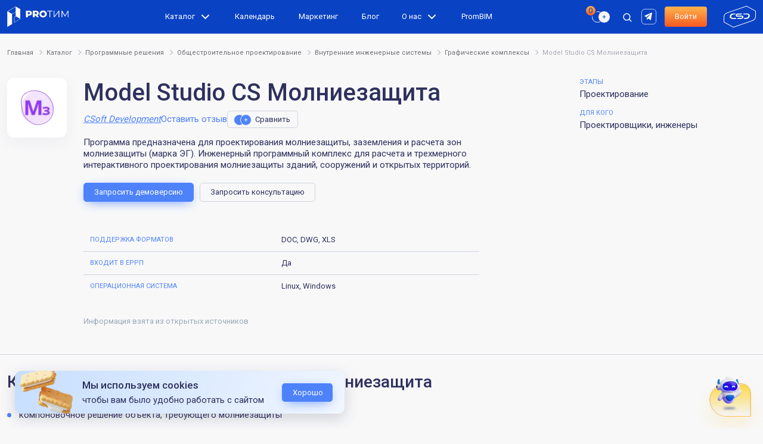

--- FILE ---
content_type: text/html; charset=UTF-8
request_url: https://pro-tim.ru/products/programmnye-resheniya/obshchestroitelnye-raboty/inzhenernye-sistemy/grafi-kom-ing-sist/model-studio-cs-molniezashchita/
body_size: 60139
content:

<!DOCTYPE html>
<html lang="ru">
<head>    <meta http-equiv="Content-Type" content="text/html; charset=UTF-8">
    <meta name="robots" content="index, follow" />
<meta name="keywords" content="bim, тим, технологии информационного моделирования, программное обеспечение" />
<meta name="description" content="Model Studio CS Молниезащита — стоимость, скачать, лицензии, технические характеристики, отзывы пользователей, задать вопрос" />
<link rel="canonical" href="https://pro-tim.ru/products/programmnye-resheniya/obshchestroitelnye-raboty/inzhenernye-sistemy/grafi-kom-ing-sist/model-studio-cs-molniezashchita/" />




<script type="extension/settings" data-extension="main.date">{"formats":{"FORMAT_DATE":"DD.MM.YYYY","FORMAT_DATETIME":"DD.MM.YYYY HH:MI:SS","SHORT_DATE_FORMAT":"d.m.Y","MEDIUM_DATE_FORMAT":"j M Y","LONG_DATE_FORMAT":"j F Y","DAY_MONTH_FORMAT":"j F","DAY_SHORT_MONTH_FORMAT":"j M","SHORT_DAY_OF_WEEK_MONTH_FORMAT":"D, j F","SHORT_DAY_OF_WEEK_SHORT_MONTH_FORMAT":"D, j M","DAY_OF_WEEK_MONTH_FORMAT":"l, j F","FULL_DATE_FORMAT":"l, j F Y","SHORT_TIME_FORMAT":"H:i","LONG_TIME_FORMAT":"H:i:s"}}</script>
<script type="extension/settings" data-extension="ui.date-picker">{"locale":"ru","firstWeekDay":1,"weekends":[0,6],"holidays":[[1,0],[2,0],[7,0],[23,1],[8,2],[1,4],[9,4],[12,5],[4,10]],"workdays":[[31,11]]}</script>
<script type="extension/settings" data-extension="currency.currency-core">{"region":"ru"}</script>



<link href="/local/modules/hdteam.dadata.suggestion/asset/css/suggestions.min.css" rel="stylesheet">
<script src="/local/modules/hdteam.site/src/dist/assets/js/main.js" type="module"></script>
<script src="/local/modules/hdteam.kodama/src/dist/assets/js/main.js" type="module"></script>
<style>.atumquiz-body[data-quiz="1"]{--atumquiz-height: 700px;--atumquiz-height-mobile: 480px;--atumquiz-radius: 10px;--atumquiz-radius-checkbox: 5px;--atumquiz-background: #ffffff;--atumquiz-font-family: Arial, Helvetica, sans-serif;--atumquiz-color: #212529;--atumquiz-additional-background: #0a41c3;--atumquiz-additional-color: #ffffff;--atumquiz-shadow-color: rgb(10,65,195,0.5);--atumquiz-shadow: none;--atumquiz-border-color: #c1c1c1;--atumquiz-border: 1px solid var(--atumquiz-border-color);--atumquiz-animation: none;--atumquiz-animation-iteration-count: 0;--atumquiz-loading: url("data:image/svg+xml,%3Csvg xmlns='http://www.w3.org/2000/svg' xmlns:xlink='http://www.w3.org/1999/xlink' width='135' height='140' viewBox='0 0 135 140' fill='%230a41c3'%3E%3Crect y='10' width='15' height='120' rx='6'%3E%3Canimate attributeName='height' begin='0.5s' dur='1s' values='120;110;100;90;80;70;60;50;40;140;120' calcMode='linear' repeatCount='indefinite'/%3E%3Canimate attributeName='y' begin='0.5s' dur='1s' values='10;15;20;25;30;35;40;45;50;0;10' calcMode='linear' repeatCount='indefinite'/%3E%3C/rect%3E%3Crect x='30' y='10' width='15' height='120' rx='6'%3E%3Canimate attributeName='height' begin='0.25s' dur='1s' values='120;110;100;90;80;70;60;50;40;140;120' calcMode='linear' repeatCount='indefinite'/%3E%3Canimate attributeName='y' begin='0.25s' dur='1s' values='10;15;20;25;30;35;40;45;50;0;10' calcMode='linear' repeatCount='indefinite'/%3E%3C/rect%3E%3Crect x='60' width='15' height='140' rx='6'%3E%3Canimate attributeName='height' begin='0s' dur='1s' values='120;110;100;90;80;70;60;50;40;140;120' calcMode='linear' repeatCount='indefinite'/%3E%3Canimate attributeName='y' begin='0s' dur='1s' values='10;15;20;25;30;35;40;45;50;0;10' calcMode='linear' repeatCount='indefinite'/%3E%3C/rect%3E%3Crect x='90' y='10' width='15' height='120' rx='6'%3E%3Canimate attributeName='height' begin='0.25s' dur='1s' values='120;110;100;90;80;70;60;50;40;140;120' calcMode='linear' repeatCount='indefinite'/%3E%3Canimate attributeName='y' begin='0.25s' dur='1s' values='10;15;20;25;30;35;40;45;50;0;10' calcMode='linear' repeatCount='indefinite'/%3E%3C/rect%3E%3Crect x='120' y='10' width='15' height='120' rx='6'%3E%3Canimate attributeName='height' begin='0.5s' dur='1s' values='120;110;100;90;80;70;60;50;40;140;120' calcMode='linear' repeatCount='indefinite'/%3E%3Canimate attributeName='y' begin='0.5s' dur='1s' values='10;15;20;25;30;35;40;45;50;0;10' calcMode='linear' repeatCount='indefinite'/%3E%3C/rect%3E%3C/svg%3E");--atumquiz-icon-1: url("data:image/svg+xml,%3Csvg xmlns='http://www.w3.org/2000/svg' xmlns:xlink='http://www.w3.org/1999/xlink' viewBox='0 0 320 512'%3E%3Cpath fill='%23c1c1c1' d='M224 480c-8.188 0-16.38-3.125-22.62-9.375l-192-192c-12.5-12.5-12.5-32.75 0-45.25l192-192c12.5-12.5 32.75-12.5 45.25 0s12.5 32.75 0 45.25L77.25 256l169.4 169.4c12.5 12.5 12.5 32.75 0 45.25C240.4 476.9 232.2 480 224 480z'/%3E%3C/svg%3E");--atumquiz-icon-2: url("data:image/svg+xml,%3Csvg xmlns='http://www.w3.org/2000/svg' xmlns:xlink='http://www.w3.org/1999/xlink' viewBox='0 0 320 512'%3E%3Cpath fill='%23c1c1c1' d='M96 480c-8.188 0-16.38-3.125-22.62-9.375c-12.5-12.5-12.5-32.75 0-45.25L242.8 256L73.38 86.63c-12.5-12.5-12.5-32.75 0-45.25s32.75-12.5 45.25 0l192 192c12.5 12.5 12.5 32.75 0 45.25l-192 192C112.4 476.9 104.2 480 96 480z'/%3E%3C/svg%3E");}.atumquiz-body-1 .atumquiz-item[data-page=field] .noUi-horizontal .noUi-handle{--atumquiz-radius: 50%;}.atumquiz-modal[data-quiz="1"]{--atumquiz-height: 700px;--atumquiz-height-mobile: 480px;--atumquiz-radius: 10px;--atumquiz-radius-checkbox: 5px;--atumquiz-background: #ffffff;--atumquiz-font-family: Arial, Helvetica, sans-serif;--atumquiz-color: #212529;--atumquiz-additional-background: #0a41c3;--atumquiz-additional-color: #ffffff;--atumquiz-window-z-index: 1050;--atumquiz-modal-z-index: 1051;--atumquiz-border-color: #c1c1c1;--atumquiz-border: 1px solid var(--atumquiz-border-color);--atumquiz-animation: blick 3s;--atumquiz-animation-iteration-count: infinite;--atumquiz-loading: url("data:image/svg+xml,%3Csvg xmlns='http://www.w3.org/2000/svg' xmlns:xlink='http://www.w3.org/1999/xlink' width='135' height='140' viewBox='0 0 135 140' fill='%230a41c3'%3E%3Crect y='10' width='15' height='120' rx='6'%3E%3Canimate attributeName='height' begin='0.5s' dur='1s' values='120;110;100;90;80;70;60;50;40;140;120' calcMode='linear' repeatCount='indefinite'/%3E%3Canimate attributeName='y' begin='0.5s' dur='1s' values='10;15;20;25;30;35;40;45;50;0;10' calcMode='linear' repeatCount='indefinite'/%3E%3C/rect%3E%3Crect x='30' y='10' width='15' height='120' rx='6'%3E%3Canimate attributeName='height' begin='0.25s' dur='1s' values='120;110;100;90;80;70;60;50;40;140;120' calcMode='linear' repeatCount='indefinite'/%3E%3Canimate attributeName='y' begin='0.25s' dur='1s' values='10;15;20;25;30;35;40;45;50;0;10' calcMode='linear' repeatCount='indefinite'/%3E%3C/rect%3E%3Crect x='60' width='15' height='140' rx='6'%3E%3Canimate attributeName='height' begin='0s' dur='1s' values='120;110;100;90;80;70;60;50;40;140;120' calcMode='linear' repeatCount='indefinite'/%3E%3Canimate attributeName='y' begin='0s' dur='1s' values='10;15;20;25;30;35;40;45;50;0;10' calcMode='linear' repeatCount='indefinite'/%3E%3C/rect%3E%3Crect x='90' y='10' width='15' height='120' rx='6'%3E%3Canimate attributeName='height' begin='0.25s' dur='1s' values='120;110;100;90;80;70;60;50;40;140;120' calcMode='linear' repeatCount='indefinite'/%3E%3Canimate attributeName='y' begin='0.25s' dur='1s' values='10;15;20;25;30;35;40;45;50;0;10' calcMode='linear' repeatCount='indefinite'/%3E%3C/rect%3E%3Crect x='120' y='10' width='15' height='120' rx='6'%3E%3Canimate attributeName='height' begin='0.5s' dur='1s' values='120;110;100;90;80;70;60;50;40;140;120' calcMode='linear' repeatCount='indefinite'/%3E%3Canimate attributeName='y' begin='0.5s' dur='1s' values='10;15;20;25;30;35;40;45;50;0;10' calcMode='linear' repeatCount='indefinite'/%3E%3C/rect%3E%3C/svg%3E");--atumquiz-icon-1: url("data:image/svg+xml,%3Csvg xmlns='http://www.w3.org/2000/svg' xmlns:xlink='http://www.w3.org/1999/xlink' viewBox='0 0 320 512'%3E%3Cpath fill='%23ffffff' d='M224 480c-8.188 0-16.38-3.125-22.62-9.375l-192-192c-12.5-12.5-12.5-32.75 0-45.25l192-192c12.5-12.5 32.75-12.5 45.25 0s12.5 32.75 0 45.25L77.25 256l169.4 169.4c12.5 12.5 12.5 32.75 0 45.25C240.4 476.9 232.2 480 224 480z'/%3E%3C/svg%3E");--atumquiz-icon-2: url("data:image/svg+xml,%3Csvg xmlns='http://www.w3.org/2000/svg' xmlns:xlink='http://www.w3.org/1999/xlink' viewBox='0 0 320 512'%3E%3Cpath fill='%23ffffff' d='M96 480c-8.188 0-16.38-3.125-22.62-9.375c-12.5-12.5-12.5-32.75 0-45.25L242.8 256L73.38 86.63c-12.5-12.5-12.5-32.75 0-45.25s32.75-12.5 45.25 0l192 192c12.5 12.5 12.5 32.75 0 45.25l-192 192C112.4 476.9 104.2 480 96 480z'/%3E%3C/svg%3E");}.atumquiz-modal-1 .atumquiz-item[data-page=field] .noUi-horizontal .noUi-handle{--atumquiz-radius: 50%;}.atumquiz-modal-backdrop[data-quiz="1"]{--atumquiz-modal-backdrop-z-index: 1049;}</style>




    <script src="/local/modules/hdteam.site/src/dist/assets/js/main.js" type="module"></script>
    <script src="/local/modules/hdteam.kodama/src/dist/assets/js/main.js" type="module"></script>
    <!-- meta -->
    <meta http-equiv="X-UA-Compatible" content="IE=edge">
    <meta name="viewport" content="width=device-width, initial-scale=1.0">
    <meta name="yandex-verification" content="872c2aa486b911c8">
    <!-- favicon -->
    <link rel="apple-touch-icon" sizes="180x180" href="/local/templates/hub/images/favicon/favicon_180_180.svg">
    <link rel="icon" sizes="32x32" href="/local/templates/hub/images/favicon/32_32.svg">
    <link rel="icon" sizes="16x16" href="/local/templates/hub/images/favicon/16_16.svg">
    <link rel="icon" href="/local/templates/hub/images/favicon/16_16.svg">
    <meta name="apple-mobile-web-app-title" content="pro-tim">
    <meta name="application-name" content="pro-tim">
    <meta name="msapplication-TileColor" content="#da532c">
    <meta name="theme-color" content="#ffffff">
    <meta name="ahrefs-site-verification" content="c0bd448b081afba6de58a2c1b04d2da30986bd5135efb352a3e33d281977b5a8">
    <title>Model Studio CS Молниезащита —  российское ПО. Описание, задачи, демоверсия.</title>
               <!-- open graph -->
    <meta property="og:type" content="website">
    <meta property="og:title" content="Model Studio CS Молниезащита —  российское ПО. Описание, задачи, демоверсия.">
    <meta property="og:description" content="Model Studio CS Молниезащита — стоимость, скачать, лицензии, технические характеристики, отзывы пользователей, задать вопрос">
    <meta property="og:url" content="https://pro-tim.ru/products/programmnye-resheniya/obshchestroitelnye-raboty/inzhenernye-sistemy/grafi-kom-ing-sist/model-studio-cs-molniezashchita/">
    <meta property="og:image" content="/upload/dev2fun.imagecompress/webp/local/templates/hub/images/logos/protim.webp">
    <meta property="og:site_name" content="PRO ТИМ">
    <meta property="og:locale" content="ru_RU">
    
    <link rel="preconnect" href="https://fonts.googleapis.com">
        <link rel="preconnect" href="https://cdn.jsdelivr.net">

    <link rel="preconnect" href="https://fonts.gstatic.com">
    <link rel="preconnect" href="https://mc.yandex.ru">
    <link rel="preconnect" href="https://mc.yandex.com">
    <link rel="preconnect" href="https://vk.com">
    <link rel="preconnect" href="https://top-fwz1.mail.ru">

    <link rel="preload" href="/local/templates/hub/css/critical-css.css" as="style" onload="this.rel='stylesheet'">
    <noscript><link rel="stylesheet" href="/local/templates/hub/css/critical-css.css"></noscript>
    <link rel="stylesheet" href="/local/templates/hub/css/bootstrap.min.css">
    <link rel="stylesheet" href="/local/templates/hub/css/bell.css?v=1.1.3">
<!--    <link rel="stylesheet" href="--><!--/css/styles.css">-->
<!--    <link rel="stylesheet" href="--><!--/css/template_styles.css">-->
<!--    <link rel="stylesheet" href="--><!--/css/catalog.min.css?v=3">-->
    <!-- scripts -->
                        <script type="module" src="/local/templates/hub/js/lite-youtube.js"></script>

                                                    
</head>

<body>



<div id="panel">
    </div>
<!-- .wrapper -->
<div class="wrapper">
    <!-- .header -->
    <header class="header">
        <div class="container-fluid">
            <div class="navbar navbar-expand-lg">
                <button class="navbar-toggler" type="button" data-bs-toggle="offcanvas"
                        data-bs-target="#offcanvasNavbar" aria-controls="offcanvasNavbar" aria-label="menu">
                    <span class="navbar-toggler__line"></span>
                    <span class="navbar-toggler__line"></span>
                    <span class="navbar-toggler__line"></span>
                </button>
                <a class="navbar-brand me-auto" href="/">
                    <img src="/local/templates/hub/images/logos/PROТИМ_logo_white.svg" alt="PRO-TIM" width="103"
                         height="40">
                </a>
                <div class="offcanvas offcanvas-start" tabindex="-1" id="offcanvasNavbar">
                    <div class="offcanvas-header">
                        <div class="d-flex align-items-center flex-grow-1 me-3">
                            <a class="navbar-brand" href="/">
                                <img src="/local/templates/hub/images/logos/PROТИМ_logo_white.svg" alt="PRO-TIM"
                                     width="103" height="40">
                            </a>
                        </div>
                        <button type="button" class="btn-close" data-bs-dismiss="offcanvas" aria-label="Close">
                            <span class="btn-close__left"></span>
                            <span class="btn-close__right"></span>
                        </button>
                    </div>
                    <nav class="offcanvas-body align-items-lg-center">
                        <ul class="navbar-nav justify-content-lg-center flex-grow-1">
                            <li class="nav-item d-flex align-items-start align-items-lg-center flex-column flex-lg-row">
                                <div class="dropdown header-dropdown d-none d-lg-block">
                                    <button class="dropdown-toggle header-btn-dropdown" type="button" data-bs-toggle="dropdown" aria-expanded="false">
                                        Каталог
                                    </button>
                                    <ul class="dropdown-menu header-dropdown-menu">
                                        <li><a class="dropdown-item header-dropdown-item" href="/products/programmnye-resheniya/">ПО</a></li>
                                        <li><a class="dropdown-item header-dropdown-item" href="/products/uslugi/">Услуги</a></li>
                                        <li><a class="dropdown-item header-dropdown-item" href="/products/courses/">Курсы</a></li>
                                        <li><a class="dropdown-item header-dropdown-item" href="/developers/">Компании</a></li>
                                    </ul>
                                </div>
                                    <div class="d-flex mb-3">
        <a class="header__sign-in mobile" href="/auth/?back_url=%2Fproducts%2Fprogrammnye-resheniya%2Fobshchestroitelnye-raboty%2Finzhenernye-sistemy%2Fgrafi-kom-ing-sist%2Fmodel-studio-cs-molniezashchita%2F">
            Войти
        </a>
        <a class="header__registration mobile" href="/auth/registration/?back_url=%2Fproducts%2Fprogrammnye-resheniya%2Fobshchestroitelnye-raboty%2Finzhenernye-sistemy%2Fgrafi-kom-ing-sist%2Fmodel-studio-cs-molniezashchita%2F">
            Зарегистрироваться
        </a>
    </div>
                                <a class="nav-link d-lg-none d-block" href="/products/programmnye-resheniya/">
                                    Каталог
                                    <svg class="mb-2" width="24" height="24" viewBox="0 0 24 24" fill="none" xmlns="http://www.w3.org/2000/svg">
                                        <path d="M9 18L15 12L9 6" stroke="white" stroke-width="2" />
                                    </svg>
                                </a>
                                <ul class="header-sublist d-lg-none">
                                    <li class="header-subitem">
                                        <a href="/products/programmnye-resheniya/">ПО</a>
                                    </li>
                                    <li class="header-subitem">
                                        <a href="/products/uslugi/">Услуги</a>
                                    </li>
                                    <li class="header-subitem">
                                        <a href="/products/courses/">Курсы</a>
                                    </li>
                                </ul>
                            </li>
                            <li class="nav-item d-lg-none">
                                <a class="nav-link" href="/developers/">Компании</a>
                            </li>
                            <li class="nav-item d-none d-lg-block">
                                <a class="nav-link" href="/calendar/">Календарь</a>
                            </li>
                            <li class="nav-item d-none">
                                <a class="nav-link" href="/news/">Новости</a>
                            </li>
                            <li class="nav-item d-none">
                                <a class="nav-link" href="/events/">Мероприятия</a>
                            </li>
                            <li class="nav-item d-flex d-lg-none">
                                <a class="nav-link color d-flex align-items-center" href="/prombim/">
                                    <svg class="d-block d-lg-none mt-0 me-1" width="13" height="14" viewBox="0 0 13 14" fill="none" xmlns="http://www.w3.org/2000/svg">
                                        <path fill-rule="evenodd" clip-rule="evenodd" d="M10.8054 9.51277C10.7706 9.32108 10.7941 9.12338 10.8727 8.94515C10.9476 8.77038 11.072 8.62132 11.2305 8.51633C11.3891 8.41134 11.5749 8.355 11.765 8.35424H11.8182C12.1316 8.35424 12.4322 8.22973 12.6539 8.0081C12.8755 7.78646 13 7.48586 13 7.17242C13 6.85899 12.8755 6.55839 12.6539 6.33675C12.4322 6.11512 12.1316 5.99061 11.8182 5.99061H11.7177C11.5276 5.98985 11.3418 5.93351 11.1833 5.82852C11.0312 5.72782 10.9106 5.58659 10.8349 5.42102C10.8285 5.40703 10.8255 5.39176 10.8255 5.37638C10.8255 5.36058 10.8221 5.34499 10.8161 5.33039C10.745 5.15798 10.7248 4.96863 10.7581 4.7848C10.7928 4.59312 10.8842 4.41623 11.0205 4.27697L11.0559 4.24151C11.1658 4.13176 11.253 4.00142 11.3124 3.85794C11.3719 3.71447 11.4025 3.56069 11.4025 3.40538C11.4025 3.25007 11.3719 3.09628 11.3124 2.95281C11.253 2.80934 11.1658 2.679 11.0559 2.56924C10.9461 2.45936 10.8158 2.37219 10.6723 2.31272C10.5289 2.25324 10.3751 2.22263 10.2198 2.22263C10.0645 2.22263 9.91068 2.25324 9.76721 2.31272C9.62374 2.37219 9.49339 2.45936 9.38364 2.56924L9.34818 2.6047C9.20892 2.74092 9.03204 2.83231 8.84035 2.86706C8.64866 2.90182 8.45095 2.87836 8.27273 2.7997C8.09795 2.72479 7.9489 2.60042 7.84391 2.44188C7.73892 2.28335 7.68258 2.09757 7.68182 1.90742V1.85424C7.68182 1.5408 7.5573 1.2402 7.33567 1.01857C7.11404 0.796937 6.81344 0.672424 6.5 0.672424C6.18656 0.672424 5.88596 0.796937 5.66433 1.01857C5.44269 1.2402 5.31818 1.5408 5.31818 1.85424V1.9547C5.31742 2.14484 5.26108 2.33062 5.15609 2.48915C5.0554 2.6412 4.91417 2.76183 4.7486 2.83753C4.7346 2.84392 4.71934 2.84697 4.70395 2.84697C4.68816 2.84697 4.67257 2.85035 4.65797 2.85637C4.48556 2.92746 4.2962 2.94767 4.11238 2.91434C3.92069 2.87958 3.74381 2.7882 3.60455 2.65197L3.56909 2.61652C3.45933 2.50663 3.32899 2.41946 3.18552 2.35999C3.04205 2.30052 2.88826 2.2699 2.73295 2.2699C2.57765 2.2699 2.42386 2.30052 2.28039 2.35999C2.13692 2.41946 2.00658 2.50663 1.89682 2.61652C1.78694 2.72627 1.69977 2.85662 1.64029 3.00009C1.58082 3.14356 1.55021 3.29734 1.55021 3.45265C1.55021 3.60796 1.58082 3.76175 1.64029 3.90522C1.69977 4.04869 1.78694 4.17903 1.89682 4.28879L1.93227 4.32424C2.0685 4.46351 2.15988 4.64039 2.19464 4.83208C2.2294 5.02376 2.20593 5.22147 2.12727 5.3997C2.05974 5.58331 1.93853 5.74237 1.7794 5.85618C1.62028 5.96999 1.43059 6.0333 1.235 6.03788H1.18182C0.86838 6.03788 0.56778 6.16239 0.346147 6.38403C0.124513 6.60566 0 6.90626 0 7.2197C0 7.53313 0.124513 7.83373 0.346147 8.05537C0.56778 8.277 0.86838 8.40152 1.18182 8.40152H1.28227C1.47242 8.40227 1.65819 8.45862 1.81673 8.56361C1.97526 8.6686 2.09964 8.81765 2.17455 8.99242C2.2532 9.17065 2.27667 9.36836 2.24191 9.56004C2.20715 9.75173 2.11577 9.92861 1.97955 10.0679L1.94409 10.1033C1.83421 10.2131 1.74704 10.3434 1.68757 10.4869C1.62809 10.6304 1.59748 10.7842 1.59748 10.9395C1.59748 11.0948 1.62809 11.2486 1.68757 11.392C1.74704 11.5355 1.83421 11.6658 1.94409 11.7756C2.05385 11.8855 2.18419 11.9727 2.32766 12.0321C2.47113 12.0916 2.62492 12.1222 2.78023 12.1222C2.93554 12.1222 3.08932 12.0916 3.23279 12.0321C3.37626 11.9727 3.5066 11.8855 3.61636 11.7756L3.65182 11.7402C3.79108 11.6039 3.96796 11.5125 4.15965 11.4778C4.35134 11.443 4.54905 11.4665 4.72727 11.5452C4.91089 11.6127 5.06994 11.7339 5.18376 11.893C5.29757 12.0521 5.36088 12.2418 5.36545 12.4374V12.4906C5.36545 12.804 5.48997 13.1046 5.7116 13.3263C5.93323 13.5479 6.23383 13.6724 6.54727 13.6724C6.86071 13.6724 7.16131 13.5479 7.38294 13.3263C7.60458 13.1046 7.72909 12.804 7.72909 12.4906V12.3902C7.72985 12.2 7.78619 12.0142 7.89118 11.8557C7.99617 11.6972 8.14523 11.5728 8.32 11.4979C8.49823 11.4192 8.69593 11.3958 8.88762 11.4305C9.07931 11.4653 9.25619 11.5567 9.39545 11.6929L9.43091 11.7283C9.54067 11.8382 9.67101 11.9254 9.81448 11.9849C9.95795 12.0443 10.1117 12.0749 10.267 12.0749C10.4224 12.0749 10.5761 12.0443 10.7196 11.9849C10.8631 11.9254 10.9934 11.8382 11.1032 11.7283C11.2131 11.6186 11.3002 11.4882 11.3597 11.3448C11.4192 11.2013 11.4498 11.0475 11.4498 10.8922C11.4498 10.7369 11.4192 10.5831 11.3597 10.4396C11.3002 10.2962 11.2131 10.1658 11.1032 10.0561L11.0677 10.0206C10.9315 9.88134 10.8401 9.70446 10.8054 9.51277ZM6.49998 9.53607C7.80538 9.53607 8.86361 8.47783 8.86361 7.17243C8.86361 5.86703 7.80538 4.80879 6.49998 4.80879C5.19458 4.80879 4.13634 5.86703 4.13634 7.17243C4.13634 8.47783 5.19458 9.53607 6.49998 9.53607Z" fill="url(#paint0_linear_10633_1352)" />
                                        <defs>
                                            <linearGradient id="paint0_linear_10633_1352" x1="2.36364" y1="-3.05571" x2="9.4372" y2="12.8444" gradientUnits="userSpaceOnUse">
                                            <stop offset="0" stop-color="#FFE66C" />
                                            <stop offset="1" stop-color="#FF8154" />
                                            </linearGradient>
                                        </defs>
                                    </svg>
                                    PromBIM
                                </a>
                            </li>
                            <li class="nav-item d-flex">
                                <a class="nav-link color d-flex align-items-center" href="/partnership/">
                                    <svg class="d-block d-lg-none mt-0 me-1" width="13" height="20" viewBox="0 0 13 20" fill="none" xmlns="http://www.w3.org/2000/svg">
                                        <path d="M6.05432 3.87639C6.23967 3.51192 6.76033 3.51192 6.94568 3.87639L8.39059 6.71767C8.4645 6.863 8.60461 6.96316 8.76604 6.98606L11.9729 7.44104C12.3875 7.49985 12.5505 8.01174 12.2462 8.29941L9.94575 10.4742C9.82355 10.5898 9.76761 10.759 9.79687 10.9246L10.3423 14.0111C10.4141 14.4176 9.99024 14.7311 9.62257 14.5434L6.72732 13.0656C6.58454 12.9927 6.41546 12.9927 6.27268 13.0656L3.37743 14.5434C3.00976 14.7311 2.58591 14.4176 2.65774 14.0111L3.20313 10.9246C3.23239 10.759 3.17645 10.5898 3.05425 10.4742L0.753817 8.29941C0.449535 8.01174 0.612494 7.49985 1.02708 7.44104L4.23396 6.98606C4.39539 6.96316 4.5355 6.863 4.60941 6.71767L6.05432 3.87639Z" fill="url(#paint0_linear_10324_11878)" />
                                        <defs>
                                            <linearGradient id="paint0_linear_10324_11878" x1="2.36364" y1="-0.441353" x2="8.54181" y2="14.6033" gradientUnits="userSpaceOnUse">
                                            <stop offset="0" stop-color="#FFE66C" />
                                            <stop offset="1" stop-color="#FF8154" />
                                            </linearGradient>
                                        </defs>
                                    </svg>
                                    Маркетинг
                                </a>
                            </li>
                            <li class="nav-item d-flex flex-column d-lg-none">
                                <span class="nav-link">События</span>
                                <ul class="header-sublist d-lg-none">
                                    <li class="header-subitem">
                                        <a href="/calendar/">Календарь</a>
                                    </li>
                                    <li class="header-subitem">
                                        <a href="/news/">Новости</a>
                                    </li>
                                    <li class="header-subitem">
                                        <a href="/events/">Мероприятия</a>
                                    </li>
                                </ul>
                            </li>
                            <li class="nav-item d-flex flex-column border-bottom-0 d-lg-none">
                                <a href="/about/" class="nav-link">
                                    О нас
                                    <svg class="mb-2" width="24" height="24" viewBox="0 0 24 24" fill="none" xmlns="http://www.w3.org/2000/svg">
                                      <path d="M9 18L15 12L9 6" stroke="white" stroke-width="2" />
                                    </svg>
                                </a>
                                <ul class="header-sublist d-lg-none">
                                    <li class="header-subitem">
                                        <a href="/blog/">Блог</a>
                                    </li>
                                    <li class="header-subitem">
                                        <a href="/authors/">Авторы блога</a>
                                    </li>
                                    <li class="header-subitem">
                                        <a href="/editorial-policy/">Редполитика</a>
                                    </li>
                                    <li class="header-subitem">
                                        <a href="/users/">Пользователи</a>
                                    </li>
                                    <li class="header-subitem">
                                        <a href="/rules/">Правила площадки</a>
                                    </li>
                                    <li class="header-subitem">
                                        <a href="/vacancy/">Вакансии</a>
                                    </li>
                                </ul>
                            </li>
                            <li class="nav-item d-none d-lg-flex">
                                <a class="nav-link" href="/blog/">Блог</a>
                            </li>
                            <li class="nav-item d-none d-lg-flex align-items-center">
                                <div class="dropdown header-dropdown d-none d-lg-block">
                                    <button class="dropdown-toggle header-btn-dropdown" type="button" data-bs-toggle="dropdown" aria-expanded="false">
                                        О нас
                                    </button>
                                    <ul class="header-dropdown-menu dropdown-menu">
                                        <li><a class="dropdown-item header-dropdown-item" href="/news/">Новости</a></li>
                                        <li><a class="dropdown-item header-dropdown-item" href="/events/">Мероприятия</a></li>
                                        <li><a class="dropdown-item header-dropdown-item" href="/about/">О нас</a></li>
                                        <li><a class="dropdown-item header-dropdown-item" href="/authors/">Авторы блога</a></li>
                                        <li><a class="dropdown-item header-dropdown-item" href="/editorial-policy/">Редполитика</a></li>
                                        <li><a class="dropdown-item header-dropdown-item" href="/users/">Пользователи</a></li>
                                        <li><a class="dropdown-item header-dropdown-item" href="/rules/">Правила площадки</a></li>
                                        <li><a class="dropdown-item header-dropdown-item" href="/vacancy/">Вакансии</a></li>
                                    </ul>
                                </div>
                            </li> 
                            <li class="nav-item d-none d-lg-flex">
                                <a class="nav-link" href="/prombim/">
                                    PromBIM
                                </a>
                            </li>
                            <li class="nav-item d-none">
                                <a class="nav-link" href="/about/">О нас</a>
                            </li>
                            <li class="nav-item d-none">
                                <a class="nav-link" href="/vacancy/">Вакансии</a>
                            </li>
                        </ul>
                        <ul class="header-menu-list d-flex justify-content-between align-items-center mb-0 pl-0">
                             <!-- Сравнить ПО -->

                            <li class="nav-item--compare header-menu-item d-none d-lg-block">
                                <div id="compare_list_count" style="display: flex">
    <a class="nav-link nav-link--compare" href="/products/compare/" data-count="0">
        <svg width="36" height="34" viewBox="0 0 36 34" fill="none" xmlns="http://www.w3.org/2000/svg">
            <circle class="circle-left" cx="12.5" cy="17.5" r="9" fill="#0942C3" stroke="#F5F5F7"/>
            <circle class="circle-right" cx="23.5" cy="17.5" r="10" fill="#F5F5F7" stroke="#0942C3"/>
            <path d="M26.1587 16.8052V17.7397H20.7983V16.8052H26.1587ZM23.978 14.5225V20.2158H22.9844V14.5225H23.978Z" fill="#0942C3"/>
        </svg>
    </a>
    <div class="nav-item__compare-wrap">
        <div class="nav-item__compare-inner">
            <ul class="nav-item__compare-list">
                            </ul>
            <a href="/products/compare/" class="button button--primary">В сравнение</a>
        </div>
    </div>
</div>
                            </li>

                             <!-- /.Сравнить ПО -->
                            <li class="header-menu-item position-relative d-none d-lg-block">
                                
  <form action="/search/" class="input-group header-search">
    <input type="text" name="q" value="" class="form-control" placeholder="Найти на PRO ТИМ"
      aria-label="Найти на PRO ТИМ">
    <button class="btn btn-primary" name="s" type="submit" value="Поиск" aria-label="search">
      <img src="/local/templates/hub/images/magnifier.svg" alt="" width="17" height="17" loading="lazy">
    </button>
  </form>                                <button class="btn d-none d-lg-block header-open-search" type="button"
                                        aria-label="open search">
                                    <img src="/local/templates/hub/images/magnifier.svg" alt="" width="17"
                                         height="17">
                                </button>

                                <button type="button" class="btn-close d-none header-close-search"
                                        aria-label="close search">
                                    <span class="btn-close__left"></span>
                                    <span class="btn-close__right"></span>
                                </button>
                            </li>
                            <!-- Колокольчик внутри списка в header на десктопном разрешении. Класс active добавляет анимацию -->
                             
                        </ul>
                        <div class="d-flex flex-column justify-content-lg-start align-items-lg-center mb-0 ps-0"> 
                            <div class="position-relative d-block d-lg-none">
                                
  <form action="/search/" class="input-group header-search">
    <input type="text" name="q" value="" class="form-control" placeholder="Найти на PRO ТИМ"
      aria-label="Найти на PRO ТИМ">
    <button class="btn btn-primary" name="s" type="submit" value="Поиск" aria-label="search">
      <img src="/local/templates/hub/images/magnifier.svg" alt="" width="17" height="17" loading="lazy">
    </button>
  </form>                                <button class="btn d-none d-lg-block header-open-search" type="button"
                                        aria-label="open search">
                                    <img src="/local/templates/hub/images/magnifier.svg" alt="" width="17"
                                         height="17">
                                </button>

                                <button type="button" class="btn-close d-none header-close-search"
                                        aria-label="close search">
                                    <span class="btn-close__left"></span>
                                    <span class="btn-close__right"></span>
                                </button>
                            </div>
                            <div class="header__social-list mt-3 mt-lg-0">
                                <!-- <a href="tel:+74952215056" target="_blank" rel="noopener noreferrer"
                                    class="header__social-link" aria-label="rutube">
                                    <svg class="header-phone" width="30" height="30" viewBox="0 0 30 30" fill="none" xmlns="http://www.w3.org/2000/svg">
                                        <rect x="2.35" y="2.35" width="24.3" height="25.3" rx="5.65" stroke="white" stroke-width="0.7"/>
                                        <path d="M20.9996 18.4817V20.5893C21.0004 20.7849 20.9602 20.9786 20.8817 21.1578C20.8031 21.3371 20.6879 21.498 20.5435 21.6303C20.399 21.7626 20.2285 21.8633 20.0428 21.9259C19.8571 21.9886 19.6603 22.0119 19.465 21.9943C17.299 21.7594 15.2183 21.0207 13.3902 19.8376C11.6895 18.7589 10.2475 17.3198 9.16674 15.6224C7.9771 13.7897 7.23677 11.7031 7.00571 9.53156C6.98812 9.33729 7.01126 9.1415 7.07364 8.95664C7.13603 8.77178 7.2363 8.60191 7.36807 8.45785C7.49984 8.31378 7.66022 8.19868 7.839 8.11986C8.01779 8.04105 8.21106 8.00025 8.40651 8.00007H10.5183C10.8599 7.99671 11.1911 8.11744 11.4501 8.33976C11.7091 8.56208 11.8783 8.87081 11.9261 9.20841C12.0152 9.88287 12.1805 10.5451 12.4188 11.1825C12.5135 11.4339 12.534 11.7072 12.4779 11.9699C12.4218 12.2327 12.2913 12.4738 12.1021 12.6648L11.2081 13.557C12.2102 15.3158 13.6693 16.7721 15.4316 17.7721L16.3256 16.8799C16.5169 16.6911 16.7586 16.5609 17.0218 16.5049C17.2851 16.4488 17.5589 16.4693 17.8108 16.5638C18.4495 16.8016 19.113 16.9666 19.7888 17.0556C20.1308 17.1037 20.4431 17.2756 20.6663 17.5386C20.8895 17.8015 21.0081 18.1372 20.9996 18.4817Z" fill="white"/>
                                    </svg>
                                </a> -->
                                <a href="https://t.me/protimru" target="_blank" rel="noopener noreferrer"
                                    class="header__social-link" aria-label="rutube">
                                    <svg class="header-telegram" width="30" height="30" viewBox="0 0 30 30" fill="none" xmlns="http://www.w3.org/2000/svg">
                                        <rect x="2.35" y="2.35" width="24.3" height="25.3" rx="5.65" stroke="white" stroke-width="0.7"/>
                                        <path d="M7.22796 14.2399L10.2167 15.5175L11.3818 19.8148C11.4325 20.1051 11.7364 20.1632 11.939 19.989L13.6107 18.4211C13.7627 18.2468 14.016 18.2468 14.2186 18.4211L17.2074 20.9181C17.41 21.0924 17.7139 20.9762 17.7646 20.6859L19.9935 8.49079C20.0441 8.20043 19.7909 7.91008 19.5376 8.02622L7.22796 13.485C6.92401 13.6011 6.92401 14.1238 7.22796 14.2399ZM11.2299 14.8787L17.106 10.7556C17.2073 10.6975 17.3087 10.8717 17.2074 10.9298L12.395 16.0982C12.243 16.2724 12.091 16.5047 12.091 16.7951L11.939 18.1888C11.939 18.363 11.6858 18.4211 11.6351 18.1888L11.0272 15.6336C10.8752 15.3433 10.9766 14.9948 11.2299 14.8787Z" fill="white"/>
                                    </svg>
                                </a>
                                <!-- <a href="mailto:info@pro-tim.ru" target="_blank" rel="noopener noreferrer"
                                    class="header__social-link" aria-label="rutube">
                                    <svg class="header-mail" width="30" height="30" viewBox="0 0 30 30" fill="none" xmlns="http://www.w3.org/2000/svg">
                                        <rect x="2.35" y="2.35" width="24.3" height="25.3" rx="5.65" stroke="white" stroke-width="0.7"/>
                                        <path d="M9.3 10H19.7C20.415 10 21 10.5625 21 11.25V18.75C21 19.4375 20.415 20 19.7 20H9.3C8.585 20 8 19.4375 8 18.75V11.25C8 10.5625 8.585 10 9.3 10Z" fill="white"/>
                                        <path d="M21 11.25L14.5 15.625L8 11.25" fill="white"/>
                                        <path d="M8 10.5L14.5 15L21 10.5" stroke="#0942C3"/>
                                    </svg>
                                </a> -->
                                    <div class="dropdown header-dropdown d-none d-lg-inline-block">
        <button class="dropdown-toggle header__sign-in desk" type="button" data-bs-toggle="dropdown" aria-expanded="false">
            Войти
        </button>
        <ul class="header-dropdown-menu dropdown-menu">
            <li><a class="dropdown-item header-dropdown-item" href="/auth/?back_url=%2Fproducts%2Fprogrammnye-resheniya%2Fobshchestroitelnye-raboty%2Finzhenernye-sistemy%2Fgrafi-kom-ing-sist%2Fmodel-studio-cs-molniezashchita%2F">Войти</a></li>
            <li><a class="dropdown-item header-dropdown-item" href="/auth/registration/?back_url=%2Fproducts%2Fprogrammnye-resheniya%2Fobshchestroitelnye-raboty%2Finzhenernye-sistemy%2Fgrafi-kom-ing-sist%2Fmodel-studio-cs-molniezashchita%2F">Зарегистрироваться</a></li>
        </ul>
    </div>
                            </div>
                        </div>
                    </nav>
                </div>

                <!-- Колокольчик в header на мобильном и планшетном разрешениях -->
                
                <!-- Список уведомлений -->
                <ul class="notifications__list d-none">
                </ul>
                 <!-- Сравнить ПО -->
                <div class="header-menu-item d-lg-none">
                    <div id="compare_list_count" style="display: flex">
    <a class="nav-link nav-link--compare" href="/products/compare/" data-count="0">
        <svg width="36" height="34" viewBox="0 0 36 34" fill="none" xmlns="http://www.w3.org/2000/svg">
            <circle class="circle-left" cx="12.5" cy="17.5" r="9" fill="#0942C3" stroke="#F5F5F7"/>
            <circle class="circle-right" cx="23.5" cy="17.5" r="10" fill="#F5F5F7" stroke="#0942C3"/>
            <path d="M26.1587 16.8052V17.7397H20.7983V16.8052H26.1587ZM23.978 14.5225V20.2158H22.9844V14.5225H23.978Z" fill="#0942C3"/>
        </svg>
    </a>
    <div class="nav-item__compare-wrap">
        <div class="nav-item__compare-inner">
            <ul class="nav-item__compare-list">
                            </ul>
            <a href="/products/compare/" class="button button--primary">В сравнение</a>
        </div>
    </div>
</div>
                </div>
                <a href="https://csd.ru/" target="_blank" rel="noopener noreferrer" class="navbar-brand me-0">
                    <img src="/local/templates/hub/images/csd-logo.svg" class="logo-csd" alt="CSD" width="54" height="38">
                </a>
            </div>
        </div>
    </header>
 


<main class="catalog-main">
			<div class="catalog-page-menu">
				<div class="container-fluid">
					<button type="button" class="page-menu-toggle">Каталог продуктов</button>
					<div class="d-flex align-items-center justify-content-end flex-grow-1">
						
                  <!-- <form action="/search/" class="page-menu-form">
                    <input type="text" name="q" value="" placeholder="Найти на PRO ТИМ" aria-label="Найти на PRO ТИМ">
                    <button  name="s" type="submit" value="Поиск" aria-label="search"></button>
                  </form> -->						<!-- <button class="btn d-sm-none catalog-open-search" type="button" aria-label="open search"></button> -->
						<button type="button" class="btn-close d-none catalog-close-search" aria-label="close search">
							<span class="btn-close__left"></span>
							<span class="btn-close__right"></span>
						</button>
					</div>
				</div>
			</div>
			
	<div class="catalog-page-toggle-menu-wrap">
		<div class="catalog-page-toggle-menu">
			    <!--<style>
        .toggle-menu__sublist .row-products .toggle-menu__sublist-link {
        display: inline-flex;
        align-items: center;
        border: 1px solid grey;
        padding: 0.3rem;
        width: 100%;
        float: right;
        border-radius: 0.5rem;
    }
    .toggle-menu__sublist .row-products img {
        width: 30px;
        height: 30px;
        margin-right: 2rem;
        -o-object-fit: contain;
        object-fit: contain;
    }
    </style>-->
    <div class="container-fluid position-relative">
        <ul class="toggle-menu__list col-lg-3" id="toggle-menu-list">
                                <li class="toggle-menu__list-item"
                        data-submenu-id="toggle-menu-sublist-55">
                        <a class="mobile-no-link" style="text-decoration: none; cursor: pointer;" href="/products/programmnye-resheniya/obshchestroitelnye-raboty/">
                            <span class="toggle-menu__category hover">Общестроительное проектирование                                <span class="toggle-menu__category-button d-lg-none">
                                    <span class="visually-hidden">Открыть/закрыть</span>
                                </span>
                            </span>
                       </a>
                                                    <ul class="toggle-menu__sublist" id="toggle-menu-sublist-55" style="display: block;">
                                <li class="toggle-menu__sublist-item">
                                    <a href="/products/programmnye-resheniya/obshchestroitelnye-raboty/"
                                       class="toggle-menu__sublist-title">Общестроительное проектирование</a>
                                    <!-- шаблон подменю с подкатегориями - .row-categories -->
                                    <ul class="row row-categories">
                                        
                                            <li class="col-md-4 col-sm-6"
                                                >
                                                <a href="/products/programmnye-resheniya/obshchestroitelnye-raboty/arkhitekturnye-resheniya/"
													class="toggle-menu__sublist-subtitle">Архитектура</a>
                                                                                                <ul>                                                        <li 
                                                            >
                                                            <a href="/products/programmnye-resheniya/obshchestroitelnye-raboty/arkhitekturnye-resheniya/graf-kompleksy-arch/"
                                                               class="toggle-menu__sublist-link">Графические комплексы                                                                &nbsp;(10)</a>
                                                        </li>
                                                                                                                <li 
                                                            >
                                                            <a href="/products/programmnye-resheniya/obshchestroitelnye-raboty/arkhitekturnye-resheniya/plaginy-arch/"
                                                               class="toggle-menu__sublist-link">Плагины                                                                &nbsp;(15)</a>
                                                        </li>
                                                                                                                <li 
                                                            >
                                                            <a href="/products/programmnye-resheniya/obshchestroitelnye-raboty/arkhitekturnye-resheniya/raschety-arch/"
                                                               class="toggle-menu__sublist-link">Расчеты                                                                &nbsp;(3)</a>
                                                        </li>
                                                                                                        </ul>                                            </li>
                                            
                                            <li class="col-md-4 col-sm-6"
                                                >
                                                <a href="/products/programmnye-resheniya/obshchestroitelnye-raboty/konstruktorskie-resheniya/"
													class="toggle-menu__sublist-subtitle">Конструктивные решения</a>
                                                                                                <ul>                                                        <li 
                                                            >
                                                            <a href="/products/programmnye-resheniya/obshchestroitelnye-raboty/konstruktorskie-resheniya/graf-kompleksy-konstr/"
                                                               class="toggle-menu__sublist-link">Графические комплексы                                                                &nbsp;(15)</a>
                                                        </li>
                                                                                                                <li 
                                                            >
                                                            <a href="/products/programmnye-resheniya/obshchestroitelnye-raboty/konstruktorskie-resheniya/plaginy-konstr/"
                                                               class="toggle-menu__sublist-link">Плагины                                                                &nbsp;(13)</a>
                                                        </li>
                                                                                                                <li 
                                                            >
                                                            <a href="/products/programmnye-resheniya/obshchestroitelnye-raboty/konstruktorskie-resheniya/raschety-konstr/"
                                                               class="toggle-menu__sublist-link">Расчеты                                                                &nbsp;(12)</a>
                                                        </li>
                                                                                                        </ul>                                            </li>
                                            
                                            <li class="col-md-4 col-sm-6"
                                                >
                                                <a href="/products/programmnye-resheniya/obshchestroitelnye-raboty/tekhnologicheskie-resheniya/"
													class="toggle-menu__sublist-subtitle">Технологические решения</a>
                                                                                                <ul>                                                        <li 
                                                            >
                                                            <a href="/products/programmnye-resheniya/obshchestroitelnye-raboty/tekhnologicheskie-resheniya/graf-kompleksy-tech/"
                                                               class="toggle-menu__sublist-link">Графические комплексы                                                                &nbsp;(6)</a>
                                                        </li>
                                                                                                                <li 
                                                            >
                                                            <a href="/products/programmnye-resheniya/obshchestroitelnye-raboty/tekhnologicheskie-resheniya/plaginy-tech/"
                                                               class="toggle-menu__sublist-link">Плагины                                                                &nbsp;(5)</a>
                                                        </li>
                                                                                                                <li 
                                                            >
                                                            <a href="/products/programmnye-resheniya/obshchestroitelnye-raboty/tekhnologicheskie-resheniya/raschety-tech/"
                                                               class="toggle-menu__sublist-link">Расчеты                                                                &nbsp;(2)</a>
                                                        </li>
                                                                                                        </ul>                                            </li>
                                            
                                            <li class="col-md-4 col-sm-6"
                                                >
                                                <a href="/products/programmnye-resheniya/obshchestroitelnye-raboty/inzhenernye-sistemy/"
													class="toggle-menu__sublist-subtitle">Внутренние инженерные системы</a>
                                                                                                <ul>                                                        <li 
                                                            >
                                                            <a href="/products/programmnye-resheniya/obshchestroitelnye-raboty/inzhenernye-sistemy/grafi-kom-ing-sist/"
                                                               class="toggle-menu__sublist-link">Графические комплексы                                                                &nbsp;(29)</a>
                                                        </li>
                                                                                                                <li 
                                                            >
                                                            <a href="/products/programmnye-resheniya/obshchestroitelnye-raboty/inzhenernye-sistemy/plaginy-ing-sist/"
                                                               class="toggle-menu__sublist-link">Плагины                                                                &nbsp;(17)</a>
                                                        </li>
                                                                                                                <li 
                                                            >
                                                            <a href="/products/programmnye-resheniya/obshchestroitelnye-raboty/inzhenernye-sistemy/raschety-ing-sist/"
                                                               class="toggle-menu__sublist-link">Расчеты                                                                &nbsp;(7)</a>
                                                        </li>
                                                                                                        </ul>                                            </li>
                                                                                </ul>
                                </li>
                            </ul>
                                            </li>
                                    <li class="toggle-menu__list-item"
                        data-submenu-id="toggle-menu-sublist-47">
                        <a class="mobile-no-link" style="text-decoration: none; cursor: pointer;" href="/products/programmnye-resheniya/cad-i-ofis/">
                            <span class="toggle-menu__category ">CAD и Офис                                <span class="toggle-menu__category-button d-lg-none">
                                    <span class="visually-hidden">Открыть/закрыть</span>
                                </span>
                            </span>
                       </a>
                                                    <ul class="toggle-menu__sublist" id="toggle-menu-sublist-47" >
                                <li class="toggle-menu__sublist-item">
                                    <a href="/products/programmnye-resheniya/cad-i-ofis/"
                                       class="toggle-menu__sublist-title">CAD и Офис</a>
                                    <!-- шаблон подменю с подкатегориями - .row-categories -->
                                    <ul class="row row-categories">
                                        
                                            <li class="col-md-4 col-sm-6"
                                                >
                                                <a href="/products/programmnye-resheniya/cad-i-ofis/cad-sistemy/"
													class="toggle-menu__sublist-subtitle">CAD-системы</a>
                                                                                            </li>
                                            
                                            <li class="col-md-4 col-sm-6"
                                                >
                                                <a href="/products/programmnye-resheniya/cad-i-ofis/plaginy-dlya-cad-sistem/"
													class="toggle-menu__sublist-subtitle">Плагины для CAD-систем</a>
                                                                                            </li>
                                            
                                            <li class="col-md-4 col-sm-6"
                                                >
                                                <a href="/products/programmnye-resheniya/cad-i-ofis/tekstovye-redaktory/"
													class="toggle-menu__sublist-subtitle">Текстовые редакторы</a>
                                                                                            </li>
                                            
                                            <li class="col-md-4 col-sm-6"
                                                >
                                                <a href="/products/programmnye-resheniya/cad-i-ofis/tablichnye-redaktory/"
													class="toggle-menu__sublist-subtitle">Табличные редакторы</a>
                                                                                            </li>
                                            
                                            <li class="col-md-4 col-sm-6"
                                                >
                                                <a href="/products/programmnye-resheniya/cad-i-ofis/konvertatsiya-faylov/"
													class="toggle-menu__sublist-subtitle">Конвертация файлов, работа с PDF</a>
                                                                                            </li>
                                            
                                            <li class="col-md-4 col-sm-6"
                                                >
                                                <a href="/products/programmnye-resheniya/cad-i-ofis/kalendarno-setevoe-planirovanie/"
													class="toggle-menu__sublist-subtitle">Календарно-сетевое планирование</a>
                                                                                            </li>
                                            
                                            <li class="col-md-4 col-sm-6"
                                                style="display: none;" >
                                                <a href="/products/programmnye-resheniya/cad-i-ofis/gis-sistemy/"
													class="toggle-menu__sublist-subtitle">ГИС-системы</a>
                                                                                            </li>
                                                                                </ul>
                                </li>
                            </ul>
                                            </li>
                                    <li class="toggle-menu__list-item"
                        data-submenu-id="toggle-menu-sublist-17">
                        <a class="mobile-no-link" style="text-decoration: none; cursor: pointer;" href="/products/programmnye-resheniya/sod-formirovanie-i-vedenie-informatsionnykh-modeley/">
                            <span class="toggle-menu__category ">Среды общих данных                                <span class="toggle-menu__category-button d-lg-none">
                                    <span class="visually-hidden">Открыть/закрыть</span>
                                </span>
                            </span>
                       </a>
                                                    <ul class="toggle-menu__sublist" id="toggle-menu-sublist-17">
                                <li class="toggle-menu__sublist-item">
                                    <a href="/products/programmnye-resheniya/sod-formirovanie-i-vedenie-informatsionnykh-modeley/"
                                       class="toggle-menu__sublist-title">Среды общих данных</a>
                                    <!-- шаблон подменю с подкатегориями - .row-categories -->
                                    <ul class="row row-products">
                                                                                    <li class="col-md-4 col-sm-6">
                                                <a href="/products/programmnye-resheniya/stroitelstvo/kompleksnoe-reshenie/signal-dashboard/"
                                                   class="toggle-menu__sublist-link">
                                                    <img src="/upload/dev2fun.imagecompress/webp/iblock/a86/9bziu9ew5bbq4g1tvadpsq060xwujgep/Logo_dark_SIGNAL.webp"
                                                         alt="SIGNAL DASHBOARD" width="30"
                                                         loading="lazy"> SIGNAL DASHBOARD                                                </a>
                                            </li>
                                                                                    <li class="col-md-4 col-sm-6">
                                                <a href="/products/programmnye-resheniya/sod-formirovanie-i-vedenie-informatsionnykh-modeley/adept-sed/"
                                                   class="toggle-menu__sublist-link">
                                                    <img src="/upload/dev2fun.imagecompress/webp/iblock/927/7tobieuilnql8ees86l19et3lt5f9aza/logoMini.webp"
                                                         alt="АДЕПТ:СЭД" width="30"
                                                         loading="lazy"> АДЕПТ:СЭД                                                </a>
                                            </li>
                                                                                    <li class="col-md-4 col-sm-6">
                                                <a href="/products/programmnye-resheniya/sod-formirovanie-i-vedenie-informatsionnykh-modeley/litebim-documents/"
                                                   class="toggle-menu__sublist-link">
                                                    <img src="/upload/dev2fun.imagecompress/webp/iblock/60f/bbplxrwiw63fr88hrjl4ldkhsdcm3n19/cnslogo.webp"
                                                         alt="LITEBIM Documents" width="30"
                                                         loading="lazy"> LITEBIM Documents                                                </a>
                                            </li>
                                                                                    <li class="col-md-4 col-sm-6">
                                                <a href="/products/programmnye-resheniya/sod-formirovanie-i-vedenie-informatsionnykh-modeley/s-info/"
                                                   class="toggle-menu__sublist-link">
                                                    <img src="/upload/dev2fun.imagecompress/webp/iblock/148/y8cqvj2nfg0gmx863ohxp37qz3e8rupo/Frame_2_.webp"
                                                         alt="S Info" width="30"
                                                         loading="lazy"> S Info                                                </a>
                                            </li>
                                                                                    <li class="col-md-4 col-sm-6">
                                                <a href="/products/programmnye-resheniya/stroitelstvo/kompleksnoe-reshenie/ekzon/"
                                                   class="toggle-menu__sublist-link">
                                                    <img src="/upload/dev2fun.imagecompress/webp/iblock/487/80f9n433dvit0idr8qupq0zxbt1o18ub/0cd79443819c980f7ebd24323a5a706f_EKZON_logomark_violet.webp"
                                                         alt="Экзон" width="30"
                                                         loading="lazy"> Экзон                                                </a>
                                            </li>
                                                                                    <li class="col-md-4 col-sm-6">
                                                <a href="/products/programmnye-resheniya/sod-formirovanie-i-vedenie-informatsionnykh-modeley/sodis-docs/"
                                                   class="toggle-menu__sublist-link">
                                                    <img src="/upload/dev2fun.imagecompress/webp/iblock/608/2bqnpao4n6k7nibia6we8oinaybxj2tw/sodislab_logo_emblem_color.webp"
                                                         alt="Sodis Docs" width="30"
                                                         loading="lazy"> Sodis Docs                                                </a>
                                            </li>
                                                                                    <li class="col-md-4 col-sm-6">
                                                <a href="/products/programmnye-resheniya/sod-formirovanie-i-vedenie-informatsionnykh-modeley/pilot-bim/"
                                                   class="toggle-menu__sublist-link">
                                                    <img src="/upload/dev2fun.imagecompress/webp/iblock/808/9ylj3498n10sanp678g9z7nceblf3l0s/pilot_bim.webp"
                                                         alt="Pilot-BIM" width="30"
                                                         loading="lazy"> Pilot-BIM                                                </a>
                                            </li>
                                                                                    <li class="col-md-4 col-sm-6">
                                                <a href="/products/programmnye-resheniya/sod-formirovanie-i-vedenie-informatsionnykh-modeley/lement-pro/"
                                                   class="toggle-menu__sublist-link">
                                                    <img src="/upload/dev2fun.imagecompress/webp/iblock/aef/0rjoangzbeg5olealdwzl762a9koeivw/LPro_logo_2020_emblem_1.webp"
                                                         alt="Lement Pro" width="30"
                                                         loading="lazy"> Lement Pro                                                </a>
                                            </li>
                                                                                    <li class="col-md-4 col-sm-6">
                                                <a href="/products/programmnye-resheniya/sod-formirovanie-i-vedenie-informatsionnykh-modeley/bimdisk/"
                                                   class="toggle-menu__sublist-link">
                                                    <img src="/upload/dev2fun.imagecompress/webp/iblock/d93/xkx0jlyebv8xn503lutg3w7to5oxozaq/logo_2.webp"
                                                         alt="BIMdisk" width="30"
                                                         loading="lazy"> BIMdisk                                                </a>
                                            </li>
                                                                                    <li class="col-md-4 col-sm-6">
                                                <a href="/products/programmnye-resheniya/sod-formirovanie-i-vedenie-informatsionnykh-modeley/exon-pir/"
                                                   class="toggle-menu__sublist-link">
                                                    <img src="/upload/dev2fun.imagecompress/webp/iblock/5c6/1mdrpprzl72250j208iyqiy8stblnuiw/0cd79443819c980f7ebd24323a5a706f_EKZON_logomark_violet.webp"
                                                         alt="Экзон.ПИР" width="30"
                                                         loading="lazy"> Экзон.ПИР                                                </a>
                                            </li>
                                                                                    <li class="col-md-4 col-sm-6">
                                                <a href="/products/programmnye-resheniya/sod-formirovanie-i-vedenie-informatsionnykh-modeley/vitro-cad/"
                                                   class="toggle-menu__sublist-link">
                                                    <img src="/upload/dev2fun.imagecompress/webp/iblock/c17/l7qyytr2k0s3l2envuwhwsuyd6sazs2a/3940174d0018e6e2e4928e8231902b32.webp"
                                                         alt="Vitro-CAD" width="30"
                                                         loading="lazy"> Vitro-CAD                                                </a>
                                            </li>
                                                                                    <li class="col-md-4 col-sm-6">
                                                <a href="/products/programmnye-resheniya/sod-formirovanie-i-vedenie-informatsionnykh-modeley/pilot-fly/"
                                                   class="toggle-menu__sublist-link">
                                                    <img src="/upload/dev2fun.imagecompress/webp/iblock/91a/ml0i0p4avvl1ypif02ey7sx2xkigciwb/maxresdefault.webp"
                                                         alt="Pilot-FLY" width="30"
                                                         loading="lazy"> Pilot-FLY                                                </a>
                                            </li>
                                                                                    <li class="col-md-4 col-sm-6">
                                                <a href="/products/programmnye-resheniya/sod-formirovanie-i-vedenie-informatsionnykh-modeley/bimit/"
                                                   class="toggle-menu__sublist-link">
                                                    <img src="/upload/dev2fun.imagecompress/webp/iblock/c4a/37rj7vbv7cb3ow2ffxr1699asvu6l60h/channels4_profile.webp"
                                                         alt="BIMIT" width="30"
                                                         loading="lazy"> BIMIT                                                </a>
                                            </li>
                                                                                    <li class="col-md-4 col-sm-6">
                                                <a href="/products/programmnye-resheniya/sod-formirovanie-i-vedenie-informatsionnykh-modeley/cerebro/"
                                                   class="toggle-menu__sublist-link">
                                                    <img src="/upload/dev2fun.imagecompress/webp/iblock/bf3/42uzdnw0wshghzbsbgue626l38mcv56q/Cerebro_logo.svg.webp"
                                                         alt="Cerebro" width="30"
                                                         loading="lazy"> Cerebro                                                </a>
                                            </li>
                                                                                    <li class="col-md-4 col-sm-6">
                                                <a href="/products/programmnye-resheniya/sod-formirovanie-i-vedenie-informatsionnykh-modeley/ns-project/"
                                                   class="toggle-menu__sublist-link">
                                                    <img src="/upload/dev2fun.imagecompress/webp/iblock/212/zubb58p56j8dgswrkgi2li4spupi1ooh/IMG_5760.webp"
                                                         alt="NS Project" width="30"
                                                         loading="lazy"> NS Project                                                </a>
                                            </li>
                                                                                    <li class="col-md-4 col-sm-6">
                                                <a href="/products/programmnye-resheniya/sod-formirovanie-i-vedenie-informatsionnykh-modeley/suid-neosintez/"
                                                   class="toggle-menu__sublist-link">
                                                    <img src="/upload/dev2fun.imagecompress/webp/iblock/888/85lvfz0huygzzed6545xkgxawxauwt3a/neolant.webp"
                                                         alt="СУИД НЕОСИНТЕЗ" width="30"
                                                         loading="lazy"> СУИД НЕОСИНТЕЗ                                                </a>
                                            </li>
                                                                                    <li class="col-md-4 col-sm-6">
                                                <a href="/products/programmnye-resheniya/sod-formirovanie-i-vedenie-informatsionnykh-modeley/ingipro/"
                                                   class="toggle-menu__sublist-link">
                                                    <img src="/upload/dev2fun.imagecompress/webp/iblock/dfa/m8zor7q1irrhvk1dvia55jvh3v3qg3n0/Logo.webp"
                                                         alt="ИНГИПРО" width="30"
                                                         loading="lazy"> ИНГИПРО                                                </a>
                                            </li>
                                                                                    <li class="col-md-4 col-sm-6">
                                                <a href="/products/programmnye-resheniya/sod-formirovanie-i-vedenie-informatsionnykh-modeley/reclouds/"
                                                   class="toggle-menu__sublist-link">
                                                    <img src="/upload/dev2fun.imagecompress/webp/iblock/44a/ifiwnn7490mo11zl122ijox8f97d1shg/Csoft_.webp"
                                                         alt="ReClouds " width="30"
                                                         loading="lazy"> ReClouds                                                 </a>
                                            </li>
                                                                                    <li class="col-md-4 col-sm-6">
                                                <a href="/products/programmnye-resheniya/sod-formirovanie-i-vedenie-informatsionnykh-modeley/g-tech-suite/"
                                                   class="toggle-menu__sublist-link">
                                                    <img src="/upload/dev2fun.imagecompress/webp/iblock/272/l1mohkpk6qkodjna4hc6j8pgp480p43n/dcb8299a7efd5004f5b021b969a2543b_g_tech2.webp"
                                                         alt="G-Tech" width="30"
                                                         loading="lazy"> G-Tech                                                </a>
                                            </li>
                                                                                    <li class="col-md-4 col-sm-6">
                                                <a href="/products/programmnye-resheniya/sod-formirovanie-i-vedenie-informatsionnykh-modeley/irma/"
                                                   class="toggle-menu__sublist-link">
                                                    <img src="/upload/dev2fun.imagecompress/webp/iblock/2ff/dbck6nhgtkofbx1wluzmz12emv9gvd9a/IRMA1_long_color10x.webp"
                                                         alt="IRMA" width="30"
                                                         loading="lazy"> IRMA                                                </a>
                                            </li>
                                                                                    <li class="col-md-4 col-sm-6">
                                                <a href="/products/programmnye-resheniya/sod-formirovanie-i-vedenie-informatsionnykh-modeley/sarex/"
                                                   class="toggle-menu__sublist-link">
                                                    <img src="/upload/dev2fun.imagecompress/webp/iblock/6ed/ua0rmxx02m9pchk415cilvqbs49ul68q/logo_orange.webp"
                                                         alt="СОД Sarex" width="30"
                                                         loading="lazy"> СОД Sarex                                                </a>
                                            </li>
                                                                                    <li class="col-md-4 col-sm-6">
                                                <a href="/products/programmnye-resheniya/sod-formirovanie-i-vedenie-informatsionnykh-modeley/kapstroy/"
                                                   class="toggle-menu__sublist-link">
                                                    <img src="/upload/dev2fun.imagecompress/webp/iblock/350/ej1t3yswyd63ytatm9zco70yz5f79vf6/logo_kapstroi.webp"
                                                         alt="КАПСТРОЙ" width="30"
                                                         loading="lazy"> КАПСТРОЙ                                                </a>
                                            </li>
                                                                                    <li class="col-md-4 col-sm-6">
                                                <a href="/products/programmnye-resheniya/sod-formirovanie-i-vedenie-informatsionnykh-modeley/bimeister/"
                                                   class="toggle-menu__sublist-link">
                                                    <img src="/upload/dev2fun.imagecompress/webp/iblock/ed6/2tqdh5jxz4p9rkdidn2d7jetbkf3k6dv/Logo_dark_2.webp"
                                                         alt="BIMeister Flow" width="30"
                                                         loading="lazy"> BIMeister Flow                                                </a>
                                            </li>
                                                                                    <li class="col-md-4 col-sm-6">
                                                <a href="/products/programmnye-resheniya/sod-formirovanie-i-vedenie-informatsionnykh-modeley/family-manager/"
                                                   class="toggle-menu__sublist-link">
                                                    <img src="/upload/dev2fun.imagecompress/webp/iblock/edd/5rzt3as0t6j2mwammvj6bo81cbhvyqxm/Family_Manager_Color_222x238.webp"
                                                         alt="Family Manager" width="30"
                                                         loading="lazy"> Family Manager                                                </a>
                                            </li>
                                                                                    <li class="col-md-4 col-sm-6">
                                                <a href="/products/programmnye-resheniya/sod-formirovanie-i-vedenie-informatsionnykh-modeley/project-point-kontrol-kachestva/"
                                                   class="toggle-menu__sublist-link">
                                                    <img src="/upload/dev2fun.imagecompress/webp/iblock/fb3/37lo71h3fa52duumh27c5bwnw2mujk79/PP_logo_dark.webp"
                                                         alt="Project Point. ИТДО" width="30"
                                                         loading="lazy"> Project Point. ИТДО                                                </a>
                                            </li>
                                                                                    <li class="col-md-4 col-sm-6">
                                                <a href="/products/programmnye-resheniya/sod-formirovanie-i-vedenie-informatsionnykh-modeley/bimar-system-proizvodstvo/"
                                                   class="toggle-menu__sublist-link">
                                                    <img src="/upload/dev2fun.imagecompress/webp/iblock/285/8y00bqjsaf9j219cxtz27ojcbvohj1ro/6.webp"
                                                         alt="BIMAR SYSTEM. ПРОИЗВОДСТВО" width="30"
                                                         loading="lazy"> BIMAR SYSTEM. ПРОИЗВОДСТВО                                                </a>
                                            </li>
                                                                                    <li class="col-md-4 col-sm-6">
                                                <a href="/products/programmnye-resheniya/sod-formirovanie-i-vedenie-informatsionnykh-modeley/bimar-system-sklad/"
                                                   class="toggle-menu__sublist-link">
                                                    <img src="/upload/dev2fun.imagecompress/webp/iblock/285/8y00bqjsaf9j219cxtz27ojcbvohj1ro/6.webp"
                                                         alt="BIMAR SYSTEM. СКЛАД" width="30"
                                                         loading="lazy"> BIMAR SYSTEM. СКЛАД                                                </a>
                                            </li>
                                                                                    <li class="col-md-4 col-sm-6">
                                                <a href="/products/programmnye-resheniya/sod-formirovanie-i-vedenie-informatsionnykh-modeley/bimar-system-logistika/"
                                                   class="toggle-menu__sublist-link">
                                                    <img src="/upload/dev2fun.imagecompress/webp/iblock/285/8y00bqjsaf9j219cxtz27ojcbvohj1ro/6.webp"
                                                         alt="BIMAR SYSTEM. ЛОГИСТИКА" width="30"
                                                         loading="lazy"> BIMAR SYSTEM. ЛОГИСТИКА                                                </a>
                                            </li>
                                                                                    <li class="col-md-4 col-sm-6">
                                                <a href="/products/programmnye-resheniya/sod-formirovanie-i-vedenie-informatsionnykh-modeley/project-point-sreda-obshchikh-dannykh/"
                                                   class="toggle-menu__sublist-link">
                                                    <img src="/upload/dev2fun.imagecompress/webp/iblock/282/2fdvy3q6120bj4lwfz7yuaqw7fq08fox/PP_logo_title_sod_dark.webp"
                                                         alt="Project Point. Среда общих данных" width="30"
                                                         loading="lazy"> Project Point. Среда общих данных                                                </a>
                                            </li>
                                                                                    <li class="col-md-4 col-sm-6">
                                                <a href="/products/programmnye-resheniya/sod-formirovanie-i-vedenie-informatsionnykh-modeley/signal-docs/"
                                                   class="toggle-menu__sublist-link">
                                                    <img src="/upload/dev2fun.imagecompress/webp/iblock/a86/9bziu9ew5bbq4g1tvadpsq060xwujgep/Logo_dark_SIGNAL.webp"
                                                         alt="SIGNAL DOCS" width="30"
                                                         loading="lazy"> SIGNAL DOCS                                                </a>
                                            </li>
                                                                                    <li class="col-md-4 col-sm-6">
                                                <a href="/products/programmnye-resheniya/sod-formirovanie-i-vedenie-informatsionnykh-modeley/cgis-pro/"
                                                   class="toggle-menu__sublist-link">
                                                    <img src="/upload/dev2fun.imagecompress/webp/iblock/bd4/so43relpk7pj9zh2yk0rzvax3d78jv3s/logo_SIGIS.webp"
                                                         alt="cGIS Pro" width="30"
                                                         loading="lazy"> cGIS Pro                                                </a>
                                            </li>
                                                                                    <li class="col-md-4 col-sm-6">
                                                <a href="/products/programmnye-resheniya/sod-formirovanie-i-vedenie-informatsionnykh-modeley/novobim/"
                                                   class="toggle-menu__sublist-link">
                                                    <img src="/upload/dev2fun.imagecompress/webp/iblock/bc5/vsrjd5sxqd75a5ftpx0qu4qrkyytxiji/MicrosoftTeams_image_283_.webp"
                                                         alt="NovoBIM" width="30"
                                                         loading="lazy"> NovoBIM                                                </a>
                                            </li>
                                                                                    <li class="col-md-4 col-sm-6">
                                                <a href="/products/programmnye-resheniya/sod-formirovanie-i-vedenie-informatsionnykh-modeley/macrocrm/"
                                                   class="toggle-menu__sublist-link">
                                                    <img src="/upload/dev2fun.imagecompress/webp/iblock/78e/m2vdutatm4zjqld7ylo0g9t6cffyzxos/MACRO_Vertcial-_5_.webp"
                                                         alt="MacroCRM" width="30"
                                                         loading="lazy"> MacroCRM                                                </a>
                                            </li>
                                                                                    <li class="col-md-4 col-sm-6">
                                                <a href="/products/programmnye-resheniya/sod-formirovanie-i-vedenie-informatsionnykh-modeley/pilot-ice/"
                                                   class="toggle-menu__sublist-link">
                                                    <img src="/upload/dev2fun.imagecompress/webp/iblock/5d6/we8pm6j1mlzirp0576di6jl8ck2kxij9/411bf96fc0ec10b485945baee2618288_Pilot_ice_logo.webp"
                                                         alt="Pilot-ICE Enterprise" width="30"
                                                         loading="lazy"> Pilot-ICE Enterprise                                                </a>
                                            </li>
                                                                                    <li class="col-md-4 col-sm-6">
                                                <a href="/products/programmnye-resheniya/sod-formirovanie-i-vedenie-informatsionnykh-modeley/tdms-farvater/"
                                                   class="toggle-menu__sublist-link">
                                                    <img src="/upload/dev2fun.imagecompress/webp/iblock/4e2/xs6j73ou20ttz9xocxvfmwxr0iitoxt0/394d870983eff54259fa1a5ccfc6021f_tdms.webp"
                                                         alt="TDMS Фарватер" width="30"
                                                         loading="lazy"> TDMS Фарватер                                                </a>
                                            </li>
                                                                                    <li class="col-md-4 col-sm-6">
                                                <a href="/products/programmnye-resheniya/sod-formirovanie-i-vedenie-informatsionnykh-modeley/litebim-archive/"
                                                   class="toggle-menu__sublist-link">
                                                    <img src="/upload/dev2fun.imagecompress/webp/iblock/ee6/io4xzoz68f0qc6wop23fp20r7o64etgo/dd484fec85be126460e0b1bddbb27065_cnslogo.webp"
                                                         alt="LITEBIM Archive" width="30"
                                                         loading="lazy"> LITEBIM Archive                                                </a>
                                            </li>
                                                                                    <li class="col-md-4 col-sm-6">
                                                <a href="/products/programmnye-resheniya/sod-formirovanie-i-vedenie-informatsionnykh-modeley/nano360/"
                                                   class="toggle-menu__sublist-link">
                                                    <img src="/upload/dev2fun.imagecompress/webp/iblock/227/llgm5ym9e0e0qg9igtvs4jzbvbpga0wk/f41ca062b14542b3759a5895c9462d1b_360.webp"
                                                         alt="nano360" width="30"
                                                         loading="lazy"> nano360                                                </a>
                                            </li>
                                                                                    <li class="col-md-4 col-sm-6">
                                                <a href="/products/programmnye-resheniya/sod-formirovanie-i-vedenie-informatsionnykh-modeley/pragmacore/"
                                                   class="toggle-menu__sublist-link">
                                                    <img src="/upload/dev2fun.imagecompress/webp/iblock/e58/7z5w14075z3nx71i446tqc1evhrjlcti/c59343d4d238c0dab6c9e2d16dfb875f_pragmacore.webp"
                                                         alt="Pragmacore" width="30"
                                                         loading="lazy"> Pragmacore                                                </a>
                                            </li>
                                                                                    <li class="col-md-4 col-sm-6">
                                                <a href="/products/programmnye-resheniya/sod-formirovanie-i-vedenie-informatsionnykh-modeley/klever/"
                                                   class="toggle-menu__sublist-link">
                                                    <img src="/upload/dev2fun.imagecompress/webp/iblock/88d/6etc27if848k94fkemn30ts9p8j8b6bh/e000c7142061336b958042f42f2ca889_klever.webp"
                                                         alt="Клевер" width="30"
                                                         loading="lazy"> Клевер                                                </a>
                                            </li>
                                                                                    <li class="col-md-4 col-sm-6">
                                                <a href="/products/programmnye-resheniya/sod-formirovanie-i-vedenie-informatsionnykh-modeley/inspark-warehouse/"
                                                   class="toggle-menu__sublist-link">
                                                    <img src="/upload/dev2fun.imagecompress/webp/iblock/40a/8tzvuo4yx3rq76ohpjmvt307f6ov4582/d48d6f274aef754d6d2d1b10f15cacc1_inspark.webp"
                                                         alt="Inspark.Warehouse" width="30"
                                                         loading="lazy"> Inspark.Warehouse                                                </a>
                                            </li>
                                                                                    <li class="col-md-4 col-sm-6">
                                                <a href="/products/programmnye-resheniya/sod-formirovanie-i-vedenie-informatsionnykh-modeley/inspark-iot-platform/"
                                                   class="toggle-menu__sublist-link">
                                                    <img src="/upload/dev2fun.imagecompress/webp/iblock/774/20iq2ijhzh4g44azs766oj1pwrm6jpif/65373e5f4455fdbf2dd73a26aca62e62_inspark.webp"
                                                         alt="Inspark.IoT Platform" width="30"
                                                         loading="lazy"> Inspark.IoT Platform                                                </a>
                                            </li>
                                                                                    <li class="col-md-4 col-sm-6">
                                                <a href="/products/programmnye-resheniya/sod-formirovanie-i-vedenie-informatsionnykh-modeley/inspark-edge/"
                                                   class="toggle-menu__sublist-link">
                                                    <img src="/upload/dev2fun.imagecompress/webp/iblock/774/20iq2ijhzh4g44azs766oj1pwrm6jpif/65373e5f4455fdbf2dd73a26aca62e62_inspark.webp"
                                                         alt="Inspark.Edge" width="30"
                                                         loading="lazy"> Inspark.Edge                                                </a>
                                            </li>
                                                                                    <li class="col-md-4 col-sm-6">
                                                <a href="/products/programmnye-resheniya/sod-formirovanie-i-vedenie-informatsionnykh-modeley/suid-quot-plant-navigator-quot/"
                                                   class="toggle-menu__sublist-link">
                                                    <img src="/upload/dev2fun.imagecompress/webp/iblock/b08/e30ncrzbwl8jjxp6c640lxce1ca8v9po/198b7552fce7b87b1fdcecd3ee12e5b9_Plant_Navigator.webp"
                                                         alt="СУИД «Плант-Навигатор»" width="30"
                                                         loading="lazy"> СУИД «Плант-Навигатор»                                                </a>
                                            </li>
                                                                                    <li class="col-md-4 col-sm-6">
                                                <a href="/products/programmnye-resheniya/sod-formirovanie-i-vedenie-informatsionnykh-modeley/staksel/"
                                                   class="toggle-menu__sublist-link">
                                                    <img src="/upload/dev2fun.imagecompress/webp/iblock/247/uwgpc4tdbkmf4y41wr08fd14hfq5zfvf/248abd99d8de718031b5f3638858a454_1000x1000_.webp"
                                                         alt="СТАКСЕЛЬ" width="30"
                                                         loading="lazy"> СТАКСЕЛЬ                                                </a>
                                            </li>
                                                                                    <li class="col-md-4 col-sm-6">
                                                <a href="/products/programmnye-resheniya/sod-formirovanie-i-vedenie-informatsionnykh-modeley/piron/"
                                                   class="toggle-menu__sublist-link">
                                                    <img src="/upload/dev2fun.imagecompress/webp/iblock/f79/kkkyv9kkfsjs3ngb3cpwt7lcq5l0pgtg/6348b695eb51a399e9a48b062a378b41_Logo_polnyy.webp"
                                                         alt="ПИРон" width="30"
                                                         loading="lazy"> ПИРон                                                </a>
                                            </li>
                                                                                    <li class="col-md-4 col-sm-6">
                                                <a href="/products/programmnye-resheniya/obshchestroitelnye-raboty/arkhitekturnye-resheniya/plaginy-arch/rsnbim/"
                                                   class="toggle-menu__sublist-link">
                                                    <img src="/upload/dev2fun.imagecompress/webp/iblock/534/e5y7inbxknp8095bq9azcpsmsw3xvuae/4916e6dfe0ab9cdc569fae008569cfb5_Logo_new7.webp"
                                                         alt="RSNBIM" width="30"
                                                         loading="lazy"> RSNBIM                                                </a>
                                            </li>
                                                                                    <li class="col-md-4 col-sm-6">
                                                <a href="/products/programmnye-resheniya/sod-formirovanie-i-vedenie-informatsionnykh-modeley/appius-plm-tekhnicheskiy-dokumentooborot/"
                                                   class="toggle-menu__sublist-link">
                                                    <img src="/upload/dev2fun.imagecompress/webp/iblock/789/fmyhqq97st9hy6mvcvappsinw8uql107/49808217eeace0e62f4d37cc21c1d514_Kartinka.webp"
                                                         alt="Appius-PLM Технический документооборот" width="30"
                                                         loading="lazy"> Appius-PLM Технический документооборот                                                </a>
                                            </li>
                                                                                    <li class="col-md-4 col-sm-6">
                                                <a href="/products/programmnye-resheniya/stroitelstvo/kompleksnoe-reshenie/appius-plm-tdo-modul-zhan/"
                                                   class="toggle-menu__sublist-link">
                                                    <img src="/upload/dev2fun.imagecompress/webp/iblock/f44/uory1g9reuqkdxxn9ohf0aug0w9pbq40/534860eaf4bf580970cd8521662ed848_343df7b20484d5856fe0177dfcb00e5e_124fd53c7e285402149a87be79bcf1fe_APPIUS_LOGO.webp"
                                                         alt="Appius-PLM ТДО. Модуль ЖАН" width="30"
                                                         loading="lazy"> Appius-PLM ТДО. Модуль ЖАН                                                </a>
                                            </li>
                                                                            </ul>
                                </li>
                            </ul>
                                            </li>
                                    <li class="toggle-menu__list-item"
                        data-submenu-id="toggle-menu-sublist-75">
                        <a class="mobile-no-link" style="text-decoration: none; cursor: pointer;" href="/products/programmnye-resheniya/predproekt-vizualizatsiya/">
                            <span class="toggle-menu__category ">Предпроект и визуализация                                <span class="toggle-menu__category-button d-lg-none">
                                    <span class="visually-hidden">Открыть/закрыть</span>
                                </span>
                            </span>
                       </a>
                                                    <ul class="toggle-menu__sublist" id="toggle-menu-sublist-75">
                                <li class="toggle-menu__sublist-item">
                                    <a href="/products/programmnye-resheniya/predproekt-vizualizatsiya/"
                                       class="toggle-menu__sublist-title">Предпроект и визуализация</a>
                                    <!-- шаблон подменю с подкатегориями - .row-categories -->
                                    <ul class="row row-products">
                                                                                    <li class="col-md-4 col-sm-6">
                                                <a href="/products/programmnye-resheniya/stroitelstvo/kompleksnoe-reshenie/ekzon/"
                                                   class="toggle-menu__sublist-link">
                                                    <img src="/upload/dev2fun.imagecompress/webp/iblock/487/80f9n433dvit0idr8qupq0zxbt1o18ub/0cd79443819c980f7ebd24323a5a706f_EKZON_logomark_violet.webp"
                                                         alt="Экзон" width="30"
                                                         loading="lazy"> Экзон                                                </a>
                                            </li>
                                                                                    <li class="col-md-4 col-sm-6">
                                                <a href="/products/programmnye-resheniya/obshchestroitelnye-raboty/konstruktorskie-resheniya/graf-kompleksy-konstr/plantlinker/"
                                                   class="toggle-menu__sublist-link">
                                                    <img src="/upload/dev2fun.imagecompress/webp/iblock/f64/vvtmcvx99ffwya6x3ulmuc2p9i33mbov/PlantLinker_logo_RGB_01.webp"
                                                         alt="PlantLinker" width="30"
                                                         loading="lazy"> PlantLinker                                                </a>
                                            </li>
                                                                                    <li class="col-md-4 col-sm-6">
                                                <a href="/products/programmnye-resheniya/predproekt-vizualizatsiya/planoplan/"
                                                   class="toggle-menu__sublist-link">
                                                    <img src="/upload/dev2fun.imagecompress/webp/iblock/0fc/wc06gg7vvdbpgmhao5s4dmfe6ekzu82p/ba248e6bf866edfe55bb33e14efa7023_Planoplan-ikonka.webp"
                                                         alt="Планоплан" width="30"
                                                         loading="lazy"> Планоплан                                                </a>
                                            </li>
                                                                                    <li class="col-md-4 col-sm-6">
                                                <a href="/products/programmnye-resheniya/obshchestroitelnye-raboty/arkhitekturnye-resheniya/graf-kompleksy-arch/nvp-rus/"
                                                   class="toggle-menu__sublist-link">
                                                    <img src="/upload/dev2fun.imagecompress/webp/iblock/5e2/c7j1i63cjv7ymj4caiullpikd9qj8hb0/nvp_logo_studio_final.webp"
                                                         alt="NVP-studio" width="30"
                                                         loading="lazy"> NVP-studio                                                </a>
                                            </li>
                                                                                    <li class="col-md-4 col-sm-6">
                                                <a href="/products/programmnye-resheniya/predproekt-vizualizatsiya/inpad-cozdanie-derevev-dlya-revit/"
                                                   class="toggle-menu__sublist-link">
                                                    <img src="/upload/dev2fun.imagecompress/webp/iblock/88e/dyzy26akxsu6qhk093rz7p5qal8mag10/216c6ee63c1ecb1eb4a5f3fefff61088_Rasstanovka_derevev_1x.webp"
                                                         alt="INPAD. Cоздание деревьев (для Revit)" width="30"
                                                         loading="lazy"> INPAD. Cоздание деревьев (для Revit)                                                </a>
                                            </li>
                                                                                    <li class="col-md-4 col-sm-6">
                                                <a href="/products/programmnye-resheniya/predproekt-vizualizatsiya/inpad-generatsiya-parkov-dlya-revit/"
                                                   class="toggle-menu__sublist-link">
                                                    <img src="/upload/dev2fun.imagecompress/webp/iblock/f2d/5l2r8i12av9nhzygamcrmfa52weoodc7/73be5e39e0022eda0db6b12f731fd692_Generatsiya_parkov_2_1x.webp"
                                                         alt="INPAD. Генерация парков (для Revit)" width="30"
                                                         loading="lazy"> INPAD. Генерация парков (для Revit)                                                </a>
                                            </li>
                                                                                    <li class="col-md-4 col-sm-6">
                                                <a href="/products/programmnye-resheniya/predproekt-vizualizatsiya/inpad-insolyatsiya-dlya-revit/"
                                                   class="toggle-menu__sublist-link">
                                                    <img src="/upload/dev2fun.imagecompress/webp/iblock/798/q468mn2e0asy5wl741e7klgvpmuqythr/fec211af91666d5c5ff131327854ae65_Insolyatsiya_3_1x.webp"
                                                         alt="INPAD. Инсоляция (для Revit)" width="30"
                                                         loading="lazy"> INPAD. Инсоляция (для Revit)                                                </a>
                                            </li>
                                                                                    <li class="col-md-4 col-sm-6">
                                                <a href="/products/programmnye-resheniya/predproekt-vizualizatsiya/inpad-3d-setki-dlya-revit/"
                                                   class="toggle-menu__sublist-link">
                                                    <img src="/upload/dev2fun.imagecompress/webp/iblock/eb0/0v8rv3u41vjvl1wdlg18uuoyjvblaruk/30d3947fc1665bef98bb731d0ad142f0_frame_167_1x.webp"
                                                         alt="INPAD. 3D-сетки (для Revit)" width="30"
                                                         loading="lazy"> INPAD. 3D-сетки (для Revit)                                                </a>
                                            </li>
                                                                            </ul>
                                </li>
                            </ul>
                                            </li>
                                    <li class="toggle-menu__list-item"
                        data-submenu-id="toggle-menu-sublist-76">
                        <a class="mobile-no-link" style="text-decoration: none; cursor: pointer;" href="/products/programmnye-resheniya/proektno-izyskatelskie/">
                            <span class="toggle-menu__category ">Изыскания                                <span class="toggle-menu__category-button d-lg-none">
                                    <span class="visually-hidden">Открыть/закрыть</span>
                                </span>
                            </span>
                       </a>
                                                    <ul class="toggle-menu__sublist" id="toggle-menu-sublist-76" >
                                <li class="toggle-menu__sublist-item">
                                    <a href="/products/programmnye-resheniya/proektno-izyskatelskie/"
                                       class="toggle-menu__sublist-title">Изыскания</a>
                                    <!-- шаблон подменю с подкатегориями - .row-categories -->
                                    <ul class="row row-categories">
                                        
                                            <li class="col-md-4 col-sm-6"
                                                >
                                                <a href="/products/programmnye-resheniya/proektno-izyskatelskie/geodeziya/"
													class="toggle-menu__sublist-subtitle">Геодезия</a>
                                                                                            </li>
                                            
                                            <li class="col-md-4 col-sm-6"
                                                >
                                                <a href="/products/programmnye-resheniya/proektno-izyskatelskie/geologiya/"
													class="toggle-menu__sublist-subtitle">Геология</a>
                                                                                            </li>
                                            
                                            <li class="col-md-4 col-sm-6"
                                                >
                                                <a href="/products/programmnye-resheniya/proektno-izyskatelskie/gidrologiya/"
													class="toggle-menu__sublist-subtitle">Гидрология</a>
                                                                                            </li>
                                                                                </ul>
                                </li>
                            </ul>
                                            </li>
                                    <li class="toggle-menu__list-item"
                        data-submenu-id="toggle-menu-sublist-57">
                        <a class="mobile-no-link" style="text-decoration: none; cursor: pointer;" href="/products/programmnye-resheniya/infrastruktura/">
                            <span class="toggle-menu__category ">Инфраструктурное проектирование                                <span class="toggle-menu__category-button d-lg-none">
                                    <span class="visually-hidden">Открыть/закрыть</span>
                                </span>
                            </span>
                       </a>
                                                    <ul class="toggle-menu__sublist" id="toggle-menu-sublist-57" >
                                <li class="toggle-menu__sublist-item">
                                    <a href="/products/programmnye-resheniya/infrastruktura/"
                                       class="toggle-menu__sublist-title">Инфраструктурное проектирование</a>
                                    <!-- шаблон подменю с подкатегориями - .row-categories -->
                                    <ul class="row row-categories">
                                        
                                            <li class="col-md-4 col-sm-6"
                                                >
                                                <a href="/products/programmnye-resheniya/infrastruktura/genplan/"
													class="toggle-menu__sublist-subtitle">Генплан, автомобильные дороги</a>
                                                                                                <ul>                                                        <li 
                                                            >
                                                            <a href="/products/programmnye-resheniya/infrastruktura/genplan/graficheskie-kompleksy-gen/"
                                                               class="toggle-menu__sublist-link">Графические комплексы                                                                &nbsp;(9)</a>
                                                        </li>
                                                                                                                <li 
                                                            >
                                                            <a href="/products/programmnye-resheniya/infrastruktura/genplan/plaginy-raschety-gen/"
                                                               class="toggle-menu__sublist-link">Плагины и расчеты                                                                &nbsp;(9)</a>
                                                        </li>
                                                                                                        </ul>                                            </li>
                                            
                                            <li class="col-md-4 col-sm-6"
                                                >
                                                <a href="/products/programmnye-resheniya/infrastruktura/zheleznye-dorogi/"
													class="toggle-menu__sublist-subtitle">Железные дороги</a>
                                                                                                <ul>                                                        <li 
                                                            >
                                                            <a href="/products/programmnye-resheniya/infrastruktura/zheleznye-dorogi/graf-kompleksy-zhel-d/"
                                                               class="toggle-menu__sublist-link">Графические комплексы                                                                &nbsp;(1)</a>
                                                        </li>
                                                                                                                <li 
                                                            >
                                                            <a href="/products/programmnye-resheniya/infrastruktura/zheleznye-dorogi/plaginy-raschety-zhel-d/"
                                                               class="toggle-menu__sublist-link">Плагины и расчеты                                                                &nbsp;(2)</a>
                                                        </li>
                                                                                                        </ul>                                            </li>
                                            
                                            <li class="col-md-4 col-sm-6"
                                                >
                                                <a href="/products/programmnye-resheniya/infrastruktura/mosty-tonneli/"
													class="toggle-menu__sublist-subtitle">Мосты, тоннели, гидротехника</a>
                                                                                                <ul>                                                        <li 
                                                            >
                                                            <a href="/products/programmnye-resheniya/infrastruktura/mosty-tonneli/graf-kompleksy-most/"
                                                               class="toggle-menu__sublist-link">Графические комплексы                                                                &nbsp;(2)</a>
                                                        </li>
                                                                                                                <li 
                                                            >
                                                            <a href="/products/programmnye-resheniya/infrastruktura/mosty-tonneli/plaginy-raschety-most/"
                                                               class="toggle-menu__sublist-link">Плагины и расчеты                                                                &nbsp;(2)</a>
                                                        </li>
                                                                                                        </ul>                                            </li>
                                            
                                            <li class="col-md-4 col-sm-6"
                                                >
                                                <a href="/products/programmnye-resheniya/infrastruktura/inzhenernye-seti/"
													class="toggle-menu__sublist-subtitle">Инженерные сети</a>
                                                                                                <ul>                                                        <li 
                                                            >
                                                            <a href="/products/programmnye-resheniya/infrastruktura/inzhenernye-seti/graf-kompleksy-seti/"
                                                               class="toggle-menu__sublist-link">Графические комплексы                                                                &nbsp;(8)</a>
                                                        </li>
                                                                                                                <li 
                                                            >
                                                            <a href="/products/programmnye-resheniya/infrastruktura/inzhenernye-seti/plaginy-raschety-seti/"
                                                               class="toggle-menu__sublist-link">Плагины и расчеты                                                                &nbsp;(5)</a>
                                                        </li>
                                                                                                        </ul>                                            </li>
                                                                                </ul>
                                </li>
                            </ul>
                                            </li>
                                    <li class="toggle-menu__list-item"
                        data-submenu-id="toggle-menu-sublist-61">
                        <a class="mobile-no-link" style="text-decoration: none; cursor: pointer;" href="/products/programmnye-resheniya/obshchie-spetsialnye-razdely/">
                            <span class="toggle-menu__category ">Общие и специальные разделы                                <span class="toggle-menu__category-button d-lg-none">
                                    <span class="visually-hidden">Открыть/закрыть</span>
                                </span>
                            </span>
                       </a>
                                                    <ul class="toggle-menu__sublist" id="toggle-menu-sublist-61" >
                                <li class="toggle-menu__sublist-item">
                                    <a href="/products/programmnye-resheniya/obshchie-spetsialnye-razdely/"
                                       class="toggle-menu__sublist-title">Общие и специальные разделы</a>
                                    <!-- шаблон подменю с подкатегориями - .row-categories -->
                                    <ul class="row row-categories">
                                        
                                            <li class="col-md-4 col-sm-6"
                                                >
                                                <a href="/products/programmnye-resheniya/obshchie-spetsialnye-razdely/pozharnaya-bezopasnost/"
													class="toggle-menu__sublist-subtitle">Пожарная безопасность, ГО и ЧС</a>
                                                                                            </li>
                                            
                                            <li class="col-md-4 col-sm-6"
                                                style="display: none;" >
                                                <a href="/products/programmnye-resheniya/obshchie-spetsialnye-razdely/okruzhayushchaya-sreda/"
													class="toggle-menu__sublist-subtitle">Охрана окружающей среды</a>
                                                                                            </li>
                                            
                                            <li class="col-md-4 col-sm-6"
                                                >
                                                <a href="/products/programmnye-resheniya/obshchie-spetsialnye-razdely/marksheyderam/"
													class="toggle-menu__sublist-subtitle">Маркшейдерам</a>
                                                                                            </li>
                                            
                                            <li class="col-md-4 col-sm-6"
                                                >
                                                <a href="/products/programmnye-resheniya/obshchie-spetsialnye-razdely/organizantsia-stroitelstva/"
													class="toggle-menu__sublist-subtitle">Проекты организации строительства</a>
                                                                                            </li>
                                            
                                            <li class="col-md-4 col-sm-6"
                                                >
                                                <a href="/products/programmnye-resheniya/obshchie-spetsialnye-razdely/dizayn-intererov/"
													class="toggle-menu__sublist-subtitle">Дизайн интерьеров</a>
                                                                                            </li>
                                                                                </ul>
                                </li>
                            </ul>
                                            </li>
                                    <li class="toggle-menu__list-item"
                        data-submenu-id="toggle-menu-sublist-12">
                        <a class="mobile-no-link" style="text-decoration: none; cursor: pointer;" href="/products/programmnye-resheniya/formirovanie-smety/">
                            <span class="toggle-menu__category ">Сметная документация                                <span class="toggle-menu__category-button d-lg-none">
                                    <span class="visually-hidden">Открыть/закрыть</span>
                                </span>
                            </span>
                       </a>
                                                    <ul class="toggle-menu__sublist" id="toggle-menu-sublist-12" >
                                <li class="toggle-menu__sublist-item">
                                    <a href="/products/programmnye-resheniya/formirovanie-smety/"
                                       class="toggle-menu__sublist-title">Сметная документация</a>
                                    <!-- шаблон подменю с подкатегориями - .row-categories -->
                                    <ul class="row row-categories">
                                        
                                            <li class="col-md-4 col-sm-6"
                                                >
                                                <a href="/products/programmnye-resheniya/formirovanie-smety/razrabotka-smet/"
													class="toggle-menu__sublist-subtitle">Разработка смет</a>
                                                                                            </li>
                                            
                                            <li class="col-md-4 col-sm-6"
                                                >
                                                <a href="/products/programmnye-resheniya/formirovanie-smety/integratsionnoe-smetnoe-po/"
													class="toggle-menu__sublist-subtitle">Интеграционное сметное ПО</a>
                                                                                            </li>
                                                                                </ul>
                                </li>
                            </ul>
                                            </li>
                                    <li class="toggle-menu__list-item"
                        data-submenu-id="toggle-menu-sublist-4">
                        <a class="mobile-no-link" style="text-decoration: none; cursor: pointer;" href="/products/programmnye-resheniya/stroitelstvo/">
                            <span class="toggle-menu__category ">Строительство                                <span class="toggle-menu__category-button d-lg-none">
                                    <span class="visually-hidden">Открыть/закрыть</span>
                                </span>
                            </span>
                       </a>
                                                    <ul class="toggle-menu__sublist" id="toggle-menu-sublist-4" >
                                <li class="toggle-menu__sublist-item">
                                    <a href="/products/programmnye-resheniya/stroitelstvo/"
                                       class="toggle-menu__sublist-title">Строительство</a>
                                    <!-- шаблон подменю с подкатегориями - .row-categories -->
                                    <ul class="row row-categories">
                                        
                                            <li class="col-md-4 col-sm-6"
                                                >
                                                <a href="/products/programmnye-resheniya/stroitelstvo/4d-upravlenie-plan-grafikom/"
													class="toggle-menu__sublist-subtitle">Управление графиком</a>
                                                                                            </li>
                                            
                                            <li class="col-md-4 col-sm-6"
                                                >
                                                <a href="/products/programmnye-resheniya/stroitelstvo/kompleksnoe-reshenie/"
													class="toggle-menu__sublist-subtitle">Комплексное решение</a>
                                                                                            </li>
                                            
                                            <li class="col-md-4 col-sm-6"
                                                >
                                                <a href="/products/programmnye-resheniya/stroitelstvo/upravlenie-kachestvom/"
													class="toggle-menu__sublist-subtitle">Управление качеством</a>
                                                                                            </li>
                                            
                                            <li class="col-md-4 col-sm-6"
                                                >
                                                <a href="/products/programmnye-resheniya/stroitelstvo/upravlenie-brigadami/"
													class="toggle-menu__sublist-subtitle">Управление бригадами</a>
                                                                                            </li>
                                            
                                            <li class="col-md-4 col-sm-6"
                                                >
                                                <a href="/products/programmnye-resheniya/stroitelstvo/upravlenie-proizvodstvom/"
													class="toggle-menu__sublist-subtitle">Управление производством</a>
                                                                                            </li>
                                            
                                            <li class="col-md-4 col-sm-6"
                                                >
                                                <a href="/products/programmnye-resheniya/stroitelstvo/upravlenie-zakupkami/"
													class="toggle-menu__sublist-subtitle">Управление закупками</a>
                                                                                            </li>
                                            
                                            <li class="col-md-4 col-sm-6"
                                                >
                                                <a href="/products/programmnye-resheniya/stroitelstvo/upravlenie-skladom/"
													class="toggle-menu__sublist-subtitle">Управление складом</a>
                                                                                            </li>
                                            
                                            <li class="col-md-4 col-sm-6"
                                                style="display: none;" >
                                                <a href="/products/programmnye-resheniya/stroitelstvo/upravlenie-logistikoy/"
													class="toggle-menu__sublist-subtitle">Управление логистикой</a>
                                                                                            </li>
                                            
                                            <li class="col-md-4 col-sm-6"
                                                >
                                                <a href="/products/programmnye-resheniya/stroitelstvo/peredacha-pomeshcheniy/"
													class="toggle-menu__sublist-subtitle">Управление передачей помещений</a>
                                                                                            </li>
                                            
                                            <li class="col-md-4 col-sm-6"
                                                >
                                                <a href="/products/programmnye-resheniya/stroitelstvo/ispolnitelnaya-dokumentatsiya/"
													class="toggle-menu__sublist-subtitle">Исполнительная документация</a>
                                                                                            </li>
                                                                                </ul>
                                </li>
                            </ul>
                                            </li>
                                    <li class="toggle-menu__list-item"
                        data-submenu-id="toggle-menu-sublist-5">
                        <a class="mobile-no-link" style="text-decoration: none; cursor: pointer;" href="/products/programmnye-resheniya/ekspluatatsiya/">
                            <span class="toggle-menu__category ">Эксплуатация зданий сооружений                                <span class="toggle-menu__category-button d-lg-none">
                                    <span class="visually-hidden">Открыть/закрыть</span>
                                </span>
                            </span>
                       </a>
                                                    <ul class="toggle-menu__sublist" id="toggle-menu-sublist-5" >
                                <li class="toggle-menu__sublist-item">
                                    <a href="/products/programmnye-resheniya/ekspluatatsiya/"
                                       class="toggle-menu__sublist-title">Эксплуатация зданий сооружений</a>
                                    <!-- шаблон подменю с подкатегориями - .row-categories -->
                                    <ul class="row row-categories">
                                        
                                            <li class="col-md-4 col-sm-6"
                                                >
                                                <a href="/products/programmnye-resheniya/ekspluatatsiya/ekonomicheskoe-obosnovanie-analitika-i-tsenoobrazovanie/"
													class="toggle-menu__sublist-subtitle">Финансовое управление</a>
                                                                                            </li>
                                            
                                            <li class="col-md-4 col-sm-6"
                                                >
                                                <a href="/products/programmnye-resheniya/ekspluatatsiya/tekhnicheskoe-upravlenie-/"
													class="toggle-menu__sublist-subtitle">Техническое управление</a>
                                                                                            </li>
                                                                                </ul>
                                </li>
                            </ul>
                                            </li>
                                    <li class="toggle-menu__list-item"
                        data-submenu-id="toggle-menu-sublist-73">
                        <a class="mobile-no-link" style="text-decoration: none; cursor: pointer;" href="/products/programmnye-resheniya/innovatsionnye-tekhnologii/">
                            <span class="toggle-menu__category ">Инновационные технологии                                <span class="toggle-menu__category-button d-lg-none">
                                    <span class="visually-hidden">Открыть/закрыть</span>
                                </span>
                            </span>
                       </a>
                                                    <ul class="toggle-menu__sublist" id="toggle-menu-sublist-73" >
                                <li class="toggle-menu__sublist-item">
                                    <a href="/products/programmnye-resheniya/innovatsionnye-tekhnologii/"
                                       class="toggle-menu__sublist-title">Инновационные технологии</a>
                                    <!-- шаблон подменю с подкатегориями - .row-categories -->
                                    <ul class="row row-categories">
                                        
                                            <li class="col-md-4 col-sm-6"
                                                >
                                                <a href="/products/programmnye-resheniya/innovatsionnye-tekhnologii/ar-i-vr/"
													class="toggle-menu__sublist-subtitle">VR</a>
                                                                                            </li>
                                            
                                            <li class="col-md-4 col-sm-6"
                                                >
                                                <a href="/products/programmnye-resheniya/innovatsionnye-tekhnologii/bespilotniki/"
													class="toggle-menu__sublist-subtitle">Беспилотники</a>
                                                                                            </li>
                                                                                </ul>
                                </li>
                            </ul>
                                            </li>
                        </ul>
    </div>
		</div>
	</div>

	<div aria-label="breadcrumb" class="breadcrumb-block no-template" itemscope itemtype="https://schema.org/BreadcrumbList"><div class="container-fluid"><ul class="breadcrumb mb-0">
			<li class="breadcrumb-item" id="bx_breadcrumb_0" itemprop="itemListElement" itemscope itemtype="https://schema.org/ListItem">
<a class="breadcrumb-item__link" href="/" title="Главная" itemprop="item"><span itemprop="name">Главная</span></a>
				<meta itemprop="position" content="1" />
			</li>
			<li class="breadcrumb-item" id="bx_breadcrumb_1" itemprop="itemListElement" itemscope itemtype="https://schema.org/ListItem">
<a class="breadcrumb-item__link" href="/products/" title="Каталог" itemprop="item"><span itemprop="name">Каталог</span></a>
				<meta itemprop="position" content="2" />
			</li>
			<li class="breadcrumb-item" id="bx_breadcrumb_2" itemprop="itemListElement" itemscope itemtype="https://schema.org/ListItem">
<a class="breadcrumb-item__link" href="/products/programmnye-resheniya/" title="Программные решения" itemprop="item"><span itemprop="name">Программные решения</span></a>
				<meta itemprop="position" content="3" />
			</li>
			<li class="breadcrumb-item" id="bx_breadcrumb_3" itemprop="itemListElement" itemscope itemtype="https://schema.org/ListItem">
<a class="breadcrumb-item__link" href="/products/programmnye-resheniya/obshchestroitelnye-raboty/" title="Общестроительное проектирование" itemprop="item"><span itemprop="name">Общестроительное проектирование</span></a>
				<meta itemprop="position" content="4" />
			</li>
			<li class="breadcrumb-item" id="bx_breadcrumb_4" itemprop="itemListElement" itemscope itemtype="https://schema.org/ListItem">
<a class="breadcrumb-item__link" href="/products/programmnye-resheniya/obshchestroitelnye-raboty/inzhenernye-sistemy/" title="Внутренние инженерные системы" itemprop="item"><span itemprop="name">Внутренние инженерные системы</span></a>
				<meta itemprop="position" content="5" />
			</li>
			<li class="breadcrumb-item" id="bx_breadcrumb_5" itemprop="itemListElement" itemscope itemtype="https://schema.org/ListItem">
<a class="breadcrumb-item__link" href="/products/programmnye-resheniya/obshchestroitelnye-raboty/inzhenernye-sistemy/grafi-kom-ing-sist/" title="Графические комплексы" itemprop="item"><span itemprop="name">Графические комплексы</span></a>
				<meta itemprop="position" content="6" />
			</li>
			<li class="breadcrumb-item active" aria-current="page" itemprop="name">Model Studio CS Молниезащита</li></ul></div></div>					

<div class="product-item-main">
    <div class="product-item-page-menu">
        <div class="container-fluid">
            <div class="page-menu-header">
                <p class="page-menu-product-name"> Model Studio CS Молниезащита</p>
                <button type="button" class="page-menu-toggle-menu"></button>
            </div>
            <!-- /.page-menu-header -->
            <div class="page-menu-body">

                <!-- Переделанный блок -->
                <div class="d-flex justify-content-center justify-content-md-start mb-3 mb-lg-0 me-lg-4">
                    <div class="d-flex align-items-center">
                                                    <a href="#reviews-tabContent" class="rated-count-reviews">нет отзывов будьте первым</a>
                                            </div>
                    <!-- <a href="#" class="rated-empty-reviews">Напишите отзыв первым</a> -->
                </div>
                <!-- /.Переделанный блок -->


                <div class="page-menu-inner-wrap d-none">
                    <ul class="page-menu-list">
                        <li class="page-menu-list-item">
                            <a href="#tasks">Характеристики</a>
                        </li>

                    </ul>
                    <!-- /.page-menu-list -->
                    <div class="page-menu-buttons-wrap">
                    </div>
                    <!-- /.page-menu-buttons-wrap -->
                </div>
                <!-- /.page-menu-inner-wrap -->
            </div>
            <!-- /.page-menu-body -->
        </div>
        <!-- /.container-fluid -->
    </div>
    <!-- /.product-item-page-menu -->
        <!-- /.product-item-page-menu -->

    <!-- .breadcrumb-block -->
        <!-- .about-product -->
    <!-- Переделанный блок -->
    <section class="product-item-about container-fluid">
        <div class="row">
            <div class="col-lg-9 col-md-8 d-md-flex">
                                <div class="about-product-item__img"  >
                    <img src="/upload/resize_cache/iblock/a5a/isl8ouojsf4gyd9npiztaos8p55bj7xg/56_60_1619711fa078991f0a23d032687646b21/55.webp"
                         alt="Логотип Model Studio CS Молниезащита" class="img-fluid" width="55" height="63" loading="lazy">
                </div>
                <div class="about-product-item__col">
                    <h1>Model Studio CS Молниезащита</h1>
                    <div class="about-product-item__meta">
                        <a href="/developers/csoft-development/"
                           class="about-product-item__development">
                            CSoft Development                        </a>
                                                                        <a class="product-item-meta-reviews auth-required" data-bs-toggle="modal"
                            data-name="Model Studio CS Молниезащита" 
                                                            data-bs-target="#modalNeedAuthReviews"
                                                        href="#"
                            data-prodid="946"
                            data-w-link="https://pro-tim.ru/products/programmnye-resheniya/obshchestroitelnye-raboty/inzhenernye-sistemy/grafi-kom-ing-sist/model-studio-cs-molniezashchita/"
                            role="button">Оставить отзыв
                        </a>
                        <div>
    <a href="#"
       class="product-item-compare mt-auto product-item-compare-btn"
       data-id="946"
       data-title="Model Studio CS Молниезащита"
       data-url="/products/programmnye-resheniya/obshchestroitelnye-raboty/inzhenernye-sistemy/grafi-kom-ing-sist/model-studio-cs-molniezashchita/"
       data-img="/upload/resize_cache/iblock/a5a/isl8ouojsf4gyd9npiztaos8p55bj7xg/56_60_1619711fa078991f0a23d032687646b21/55.webp"
       data-section="83"
       rel="nofollow">Сравнить</a>
</div>
                    </div>
                    <div class="product-item-text">
                        <div>Программа предназначена для проектирования молниезащиты, заземления и расчета зон молниезащиты (марка ЭГ). Инженерный программный комплекс для расчета и трехмерного интерактивного проектирования молниезащиты зданий, сооружений и открытых территорий.&nbsp;</div>                    </div>
                                                            <div class="about-product-item__buttons">
                        <a class="button button--primary"
                           data-bs-toggle="modal"
                           data-bs-target="#modalDemo"
                           data-prodid="946"
                           data-name="Model Studio CS Молниезащита"
                           data-demo-link=""
                           href="#modalDemo"
                           role="button">Запросить демоверсию
                        </a>
                        <a class="button button--transparent"
                           data-bs-toggle="modal"
                           data-bs-target="#modalConsult"
                           data-prodid="946"
                           data-name="Model Studio CS Молниезащита"
                           href="#modalConsult"
                           role="button">Запросить консультацию
                        </a>
                    </div>
                                                                <ul class="about-product-item__characteristic">
                                                            <li class="about-product-item__characteristic-item" >
                                    <span class="about-product-item__characteristic-name">Поддержка форматов</span>
                                    <span class="about-product-item__characteristic-value">DOC, DWG, XLS</span>
                                </li>
                                                            <li class="about-product-item__characteristic-item" >
                                    <span class="about-product-item__characteristic-name">Входит в ЕРРП</span>
                                    <span class="about-product-item__characteristic-value">Да</span>
                                </li>
                                                            <li class="about-product-item__characteristic-item" >
                                    <span class="about-product-item__characteristic-name">Операционная система</span>
                                    <span class="about-product-item__characteristic-value">Linux, Windows</span>
                                </li>
                                                    </ul>
                                                                                    <p class="about-product-item__node">Информация взята из открытых источников</p>
                                    </div>
            </div>
            <div class="col-lg-3 col-md-4">
                <dl class="about-product-item__characteristic flex-column">
                                            <dt>Этапы</dt>
                        <dd>
                                                            Проектирование                                                    </dd>
                                                                <dt>Для кого</dt>
                        <dd>
                            Проектировщики, инженеры                        </dd>
                                    </dl>
                                                            </div>
        </div>
    </section>
    <!-- /.Переделанный блок -->

    <!-- .tasks, .screenshots, stock, .price -->
    <div class="product-item-wrapper container-fluid">
        <div class="row justify-content-between">
            <div class="col-md-8">

                <!-- .tasks -->
                                    <section class="product-item-tasks" id="tasks">
                        <h2 class="wow animate__fadeInLeft">Какие задачи решает
                            Model Studio CS Молниезащита                        </h2>
                        <div class="product-item-tasks-content wow animate__fadeInLeft">
                                                            <p>
                                    компоновочное решение объекта, требующего молниезащиты                                </p>
                                                            <p>
                                    построение горизонтального сечения зон молниезащиты на заданной высоте                                </p>
                                                            <p>
                                    формирование и выпуск полного комплекта проектной документации: чертежи, сечения, разрезы                                </p>
                                                            <p>
                                    табличная проектная документация в форматах MS Word, MS Excel, AutoCAD/nanoCAD, адаптированных и адаптируемых под стандарт проектной организации — с рамками, штампами, эмблемами и т.п.                                </p>
                                                            <p>
                                    интеграция с программным комплексом для информационной поддержки процессов строительства и эксплуатации промышленных объектов CADLib Модель и Архив.                                </p>
                                                    </div>
                        <!-- /.product-item-tasks-content -->
                    </section>
                
            </div>
            <div class="col-md-4 col-xxl-3 mt-0 mt-md-5">
                                            </div>
            <div class="d-none col-md-4 col-xxl-3">
                            </div>
            <!-- /.col-sm-4 col-xxl-3 -->
        </div>
        <!-- /.row justify-content-between -->
    </div>
    <!-- /.product-item-wrapper container-fluid -->
    
    <div class="container-fluid">
        <div class="row justify-content-between">
            <div class="col-md-8">

                                    <section class="screenshots 1">
                        <h2 class="screenshots__title">Галерея</h2>
                        <div class="screenshots__content">
                                                                                                    <div class="screenshots__img" data-bs-toggle="modal"
                                             data-bs-target="#screenshotsSlider" data-slick-index="0">
                                            <picture>
                                                <source srcset="/upload/dev2fun.imagecompress/webp/resize_cache/iblock/940/phfogagg6nx3fjqydfpgippp12h2gvnx/430_225_0619711fa078991f0a23d032687646b21/Model-Studio-CS-Molniezashchita.webp 1x, /upload/dev2fun.imagecompress/webp/iblock/940/phfogagg6nx3fjqydfpgippp12h2gvnx/Model-Studio-CS-Molniezashchita.webp 2x"
                                                        type="image/webp">
                                                <img
                                                        src="/upload/dev2fun.imagecompress/webp/resize_cache/iblock/940/phfogagg6nx3fjqydfpgippp12h2gvnx/430_225_0619711fa078991f0a23d032687646b21/Model-Studio-CS-Molniezashchita.webp"
                                                        alt="Model Studio CS Молниезащита"
                                                        width="430"
                                                        height="225"
                                                        loading="lazy"
                                                        class="w-100 h-100">
                                            </picture>
                                        </div>
                                    

                                                                                                    <div class="screenshots__img" data-bs-toggle="modal"
                                             data-bs-target="#screenshotsSlider" data-slick-index="1">
                                            <picture>
                                                <source srcset="/upload/dev2fun.imagecompress/webp/resize_cache/iblock/ffd/yop5us45kku45n7puhf6tp902setavc3/430_225_0619711fa078991f0a23d032687646b21/Model-Studio-CS-Molniezashchita1.webp 1x, /upload/dev2fun.imagecompress/webp/iblock/ffd/yop5us45kku45n7puhf6tp902setavc3/Model-Studio-CS-Molniezashchita1.webp 2x"
                                                        type="image/webp">
                                                <img
                                                        src="/upload/dev2fun.imagecompress/webp/resize_cache/iblock/ffd/yop5us45kku45n7puhf6tp902setavc3/430_225_0619711fa078991f0a23d032687646b21/Model-Studio-CS-Molniezashchita1.webp"
                                                        alt="Model Studio CS Молниезащита"
                                                        width="430"
                                                        height="225"
                                                        loading="lazy"
                                                        class="w-100 h-100">
                                            </picture>
                                        </div>
                                    

                                                            

                                                                                        <div class="screenshots__more" data-bs-toggle="modal" data-slick-index="2"
                                     data-bs-target="#screenshotsSlider">
                                        <span class="screenshots__more-value">+
                                            1                                        </span>
                                </div>
                                                    </div>
                    </section>
                            </div>
            <div class="col-md-8">
                            </div>
            <div class="col-md-12 mb-5">
                                <!-- .price -->
                                    <div class="modal fade screenshots__modal" id="screenshotsSlider" aria-hidden="true"
                         tabindex="-1">
                        <div class="modal-dialog modal-fullscreen">

                            <div class="modal-content bg-transparent">
                                <div class="modal-header border-0">
                                    <a class="navbar-brand" href="/">
                                        <img src="/local/templates/hub/images/logos/PROТИМ_logo_white.svg"
                                             alt="CSD HUB"
                                             width="103" height="40" loading="lazy">
                                    </a>
                                    <button type="button" class="btn-close" data-bs-dismiss="modal"
                                            aria-label="Close">
                                        <span class="btn-close__left-white"></span>
                                        <span class="btn-close__right-white"></span>
                                    </button>
                                </div>
                                <div class="modal-body">

                                    <div class="position-relative screenshots-modal__slider-for-wrap">
                                        <div class="screenshots-modal__slider-for">
                                                                                                    <div class="screenshots-modal__slide-wrap">
                                                            <picture>
                                                                <source type="image/webp"
                                                                        srcset="/upload/dev2fun.imagecompress/webp/iblock/940/phfogagg6nx3fjqydfpgippp12h2gvnx/Model-Studio-CS-Molniezashchita.webp 1x,
                                                                        /upload/dev2fun.imagecompress/webp/iblock/940/phfogagg6nx3fjqydfpgippp12h2gvnx/Model-Studio-CS-Molniezashchita.webp 2x">
                                                                <img
                                                                        src="/upload/dev2fun.imagecompress/webp/iblock/940/phfogagg6nx3fjqydfpgippp12h2gvnx/Model-Studio-CS-Molniezashchita.webp"
                                                                        alt="Model Studio CS Молниезащита"
                                                                        loading="lazy"
                                                                        class="w-100 h-100">
                                                            </picture>
                                                        </div>
                                                                                                            <div class="screenshots-modal__slide-wrap">
                                                            <picture>
                                                                <source type="image/webp"
                                                                        srcset="/upload/dev2fun.imagecompress/webp/iblock/ffd/yop5us45kku45n7puhf6tp902setavc3/Model-Studio-CS-Molniezashchita1.webp 1x,
                                                                        /upload/dev2fun.imagecompress/webp/iblock/ffd/yop5us45kku45n7puhf6tp902setavc3/Model-Studio-CS-Molniezashchita1.webp 2x">
                                                                <img
                                                                        src="/upload/dev2fun.imagecompress/webp/iblock/ffd/yop5us45kku45n7puhf6tp902setavc3/Model-Studio-CS-Molniezashchita1.webp"
                                                                        alt="Model Studio CS Молниезащита"
                                                                        loading="lazy"
                                                                        class="w-100 h-100">
                                                            </picture>
                                                        </div>
                                                                                                            <div class="screenshots-modal__slide-wrap">
                                                            <picture>
                                                                <source type="image/webp"
                                                                        srcset="/upload/dev2fun.imagecompress/webp/iblock/393/a0o676taayhsktm74u8jxulbgikxv7ma/Model-Studio-CS-Molniezashchita2.webp 1x,
                                                                        /upload/dev2fun.imagecompress/webp/iblock/393/a0o676taayhsktm74u8jxulbgikxv7ma/Model-Studio-CS-Molniezashchita2.webp 2x">
                                                                <img
                                                                        src="/upload/dev2fun.imagecompress/webp/iblock/393/a0o676taayhsktm74u8jxulbgikxv7ma/Model-Studio-CS-Molniezashchita2.webp"
                                                                        alt="Model Studio CS Молниезащита"
                                                                        loading="lazy"
                                                                        class="w-100 h-100">
                                                            </picture>
                                                        </div>
                                                                                            </div>
                                        <div class="screenshots-modal__arrow-wrap d-none d-md-block"></div>
                                    </div>

                                    <div class="screenshots-modal__slider-nav">
                                                                                        <div class="screenshots-modal__slide-wrap--outer">
                                                    <div class="screenshots-modal__slide-wrap--inner">
                                                        <picture>
                                                            <source type="image/webp"
                                                                    srcset="/upload/dev2fun.imagecompress/webp/resize_cache/iblock/940/phfogagg6nx3fjqydfpgippp12h2gvnx/430_225_0619711fa078991f0a23d032687646b21/Model-Studio-CS-Molniezashchita.webp 1x,
                                                                    /upload/dev2fun.imagecompress/webp/iblock/940/phfogagg6nx3fjqydfpgippp12h2gvnx/Model-Studio-CS-Molniezashchita.webp 2x">
                                                            <img
                                                                    src="/upload/dev2fun.imagecompress/webp/resize_cache/iblock/940/phfogagg6nx3fjqydfpgippp12h2gvnx/430_225_0619711fa078991f0a23d032687646b21/Model-Studio-CS-Molniezashchita.webp"
                                                                    alt="Model Studio CS Молниезащита"
                                                                    width="430"
                                                                    height="225"
                                                                    loading="lazy"
                                                                    class="w-100 h-100">
                                                        </picture>
                                                    </div>
                                                </div>
                                                                                            <div class="screenshots-modal__slide-wrap--outer">
                                                    <div class="screenshots-modal__slide-wrap--inner">
                                                        <picture>
                                                            <source type="image/webp"
                                                                    srcset="/upload/dev2fun.imagecompress/webp/resize_cache/iblock/ffd/yop5us45kku45n7puhf6tp902setavc3/430_225_0619711fa078991f0a23d032687646b21/Model-Studio-CS-Molniezashchita1.webp 1x,
                                                                    /upload/dev2fun.imagecompress/webp/iblock/ffd/yop5us45kku45n7puhf6tp902setavc3/Model-Studio-CS-Molniezashchita1.webp 2x">
                                                            <img
                                                                    src="/upload/dev2fun.imagecompress/webp/resize_cache/iblock/ffd/yop5us45kku45n7puhf6tp902setavc3/430_225_0619711fa078991f0a23d032687646b21/Model-Studio-CS-Molniezashchita1.webp"
                                                                    alt="Model Studio CS Молниезащита"
                                                                    width="430"
                                                                    height="225"
                                                                    loading="lazy"
                                                                    class="w-100 h-100">
                                                        </picture>
                                                    </div>
                                                </div>
                                                                                            <div class="screenshots-modal__slide-wrap--outer">
                                                    <div class="screenshots-modal__slide-wrap--inner">
                                                        <picture>
                                                            <source type="image/webp"
                                                                    srcset="/upload/dev2fun.imagecompress/webp/resize_cache/iblock/393/a0o676taayhsktm74u8jxulbgikxv7ma/430_225_0619711fa078991f0a23d032687646b21/Model-Studio-CS-Molniezashchita2.webp 1x,
                                                                    /upload/dev2fun.imagecompress/webp/iblock/393/a0o676taayhsktm74u8jxulbgikxv7ma/Model-Studio-CS-Molniezashchita2.webp 2x">
                                                            <img
                                                                    src="/upload/dev2fun.imagecompress/webp/resize_cache/iblock/393/a0o676taayhsktm74u8jxulbgikxv7ma/430_225_0619711fa078991f0a23d032687646b21/Model-Studio-CS-Molniezashchita2.webp"
                                                                    alt="Model Studio CS Молниезащита"
                                                                    width="430"
                                                                    height="225"
                                                                    loading="lazy"
                                                                    class="w-100 h-100">
                                                        </picture>
                                                    </div>
                                                </div>
                                                                                </div>

                                </div>
                            </div>

                        </div>
                    </div>
                                            </div>
        </div>
                <section class="product-item-reviews" id="reviews">
            <h2 class="wow animate__fadeInLeft">Отзывы</h2>
            <div class="product-item-reviews-row">
                                    <div class="product-item-not-reviews-col">
                        <div class="product-item-not-reviews-feedback wow animate__fadeInUp">
                            <div class="product-item-not-content">
                                <h3 class="product-item-not-reviews-feedback-title">Будь первым — оставь свой отзыв!</h3>
                                <p class="product-item-not-reviews-feedback-text">Поделитесь своим мнением о продукте и помогите другим пользователям сделать выбор</p>
                                                                        <span class="product-item-not-reviews-feedback-no-auth"><a class="product-item-not-reviews-feedback-link" href="/auth/">Войдите</a> или <a class="product-item-not-reviews-feedback-link" href="/auth/registration/">зарегистрируйтесь</a>, чтобы оставить отзыв</span>
                                                                </div>
                        </div>
                    </div>
                
                <div class="product-item-reviews-tabs">
                    <div class="tab-content reviews-tabs-content" id="reviews-tabContent">
                        <div class="tab-pane reviews-tabs-pane fade show active" role="tabpanel"
                            aria-labelledby="reviews-tab-1" tabindex="0">
                            

<div class="reviews-buttons-wrap wow animate__fadeInUp" style="visibility: visible; animation-name: fadeInUp;">
        </div>

	


                        </div>
                    </div>
                </div>
            </div>
        </section>
        <!-- /.product-item-reviews -->
        <!-- stock -->
        
    </div>


    
    
    <div class="container-fluid">
        <div class="row">
            
            
            <div class="col-lg-12">
                <!-- .webinars -->
                            </div>
        </div>
        

        
    </div>
</div>
<!-- /.product-item-main -->
                        
    <!-- #modalBro1 -->
    <div class="modal fade" id="modalBro" tabindex="-1" aria-hidden="true">
        <div class="modal-dialog">
            <div class="modal-content">
                <div id="comp_41af56625525c8dd699bb29cbcad7396">
<div class="errortext" role="alert">
    Веб-форма не найдена.</div></div>            </div>
        </div>
    </div>

    <!-- #modalDemo -->
    <div class="modal fade epic" id="modalDemo" tabindex="-1" aria-label="modalDemoformtLabel" aria-hidden="true">
        <div class="modal-dialog">
            <div class="modal-content">
                <div id="comp_58a7486fa51079b80e459dc5b2f24eb4">    <div class="modal-header flex-column align-items-start border-0 pb-0 ps-4 pe-4">
        <h5 class="modal-title" id="download_demoLabel">Запросить демоверсию</h5>
        <p class="modal__subtitle">Заполните форму и получите демоверсию</p>
    </div>
    <div class="modal-body pt-2">
        <!--шапка формы-->
        
<form id="download_demo" name="download_demo" action="/products/programmnye-resheniya/obshchestroitelnye-raboty/inzhenernye-sistemy/grafi-kom-ing-sist/model-studio-cs-molniezashchita/" method="POST" enctype="multipart/form-data"><input type="hidden" name="bxajaxid" id="bxajaxid_58a7486fa51079b80e459dc5b2f24eb4_8BACKi" value="58a7486fa51079b80e459dc5b2f24eb4" /><input type="hidden" name="AJAX_CALL" value="Y" /><input type="hidden" name="sessid" id="sessid" value="f7da637677a29c245428eb07b9c491f6" /><input type="hidden" name="WEB_FORM_ID" value="5" />        <!--/шапка формы-->
        <input type="hidden" class="utm_source" name="utm_source" value="">
        <input type="hidden" class="utm_medium" name="utm_medium" value="">
        <input type="hidden" class="utm_campaign" name="utm_campaign" value="">
        <input type="hidden" class="utm_term" name="utm_term" value="">
        <input type="hidden" class="utm_content" name="utm_content" value="">
        <input type="text" class="fn" value="" name="PROHODANET">
        <!--<p class="modal__form-text">Необходимо заполнить все поля, если не&nbsp;указано иное.</p>-->
                        <div class="form-floating mb-3">
                    <input type="text" class="form-control"
                           id="text_34"
                           placeholder="ФИО *"
                           name="form_text_34"
                           required>
                    <label for="text_34">ФИО                            *</label>
                </div>
                                        <fieldset>
                                                                                                            </fieldset>
                                    
            

                                    <fieldset>
                                    <legend class="modal__form-legend">Расскажите о&nbsp;вашей организации:</legend>
                    <div class="form-floating mb-3">
                        <input type="text"
                               class="suggestions-input form-control"
                               id="text_35"
                               placeholder="Компания *"
                               name="form_text_35"
                               required>
                        <label for="text_35">Компания                                *</label>
                        <!--<p class="modal__form-text mt-1">Источники данных&nbsp;&mdash; ЕГРЮЛ и&nbsp;ЕГРИП Налоговой службы</p>-->
                    </div>
                                                                                                                                </fieldset>
                                    
            

                                    <fieldset>
                                                                    <div class="form-floating mb-3">
                        <input type="text" class="form-control"
                               id="text_36"
                               placeholder="Должность *"
                               name="form_text_36"
                               required>
                        <label for="text_36">Должность                                *</label>
                    </div>
                                                                                                </fieldset>
                                    
            

                                        <div class="form-floating mb-3">
                    <input type="email" class="form-control"
                           id="email_37"
                           placeholder="Email *"
                           name="form_email_37"
                           required>
                    <label for="email_37">Email                            *</label>
                </div>
                                        <fieldset>
                                                                                                            </fieldset>
                                    
            

                                    <fieldset>
                                                    <p class="modal__tel">Телефон                            *</p>
                    <div class="d-flex mb-3">
                        <input type="text" class="form-control"
                               placeholder="+7 ( _ _ _ ) _ _ _ - _ _ - _ _"
                               name="form_text_38"
                               required>
                    </div>
                                                                                                                </fieldset>
                                    
            

                                    <fieldset>
                                                                                                            </fieldset>
                                    
            

                            <div class="form-check mt-4 ps-0">
                    <input class="form-check-input modal__form-checkbox" name="form_checkbox_subscribe[]"
                           type="checkbox"
                           value="240"
                           id="checkRequest240"
                           >
                    <label class="form-check-label modal__form-text  modal__form-label"
                           for="checkRequest240">
                        Подписаться на новости PRO ТИМ                    </label>
                </div>
                                                    <fieldset>
                                                                                                            </fieldset>
                                    
            

                            <div class="form-check mt-4 ps-0">
                    <input class="form-check-input modal__form-checkbox" name="form_checkbox_sog[]"
                           type="checkbox"
                           value="40"
                           id="checkRequest40"
                           required>
                    <label class="form-check-label modal__form-text  modal__form-label"
                           for="checkRequest40">
                        Я прочитал и принял условия конфиденциальности данных и даю согласие на обработку своих персональных данных

                    </label>
                </div>
                                                    <fieldset>
                                                                                                            </fieldset>
                                    
            

                        
                <input type="hidden" class="company_hid"                       name="form_hidden_41"
                       value="">

                        <fieldset>
                                                                                                            </fieldset>
                                    
            

                        
                <input type="hidden" class="devid"                       name="form_hidden_42"
                       value="">

                        <fieldset>
                                                                                                            </fieldset>
                                    
            

                        
                <input type="hidden" class="dadata-suggestion-code"                       name="form_hidden_765"
                       value="">

                        <fieldset>
                                                                                                            </fieldset>
                                    
            

                        
                <input type="hidden" class="page_name"                       name="form_hidden_43"
                       value="">

                        <fieldset>
                                                                                                            </fieldset>
                                    
            

                        
                <input type="hidden" class="device-id"                       name="form_hidden_394"
                       value="">

                        <fieldset>
                                                                                                            </fieldset>
                                    
            

                        
                <input type="hidden" class="product_name"                       name="form_hidden_107"
                       value="">

                        <fieldset>
                                                                                                            </fieldset>
                                    
            

                        
                <input type="hidden" class="demo_link"                       name="form_hidden_108"
                       value="/products/programmnye-resheniya/obshchestroitelnye-raboty/inzhenernye-sistemy/grafi-kom-ing-sist/model-studio-cs-molniezashchita/">

                        <fieldset>
                                                                                                            </fieldset>
                                    
            

                        
                <input type="hidden" class="prod_id"                       name="form_hidden_129"
                       value="946">

                    <div class="form-agree social-text">Поля, отмеченные <span class="form-required">*</span>, обязательны для заполнения.</div>
        <div class="social-text mt-2">
            Оставляя на сайте, размещенном по веб-адресу: https://pro-tim.ru, принадлежащем АО «СИЭСДИ», любые из Ваших данных (которые отнесены к категории персональных в соответствии с ФЗ «О персональных данных» от 27.07.2006 №152-ФЗ), путем заполнения полей любых форм на сайте, Вы автоматически даете согласие на обработку и трансграничную передачу Ваших персональных данных в соответствии с условиями <a href="/privacy-policy/" target="_blank">Политики обработки персональных данных</a> АО «СИЭСДИ» и подписываете <a href="/consent-statement/" target="_blank">согласие</a> на передачу АО «СИЭСДИ» ваших персональных данных третьим лицам.        </div>
        <div class="modal-footer p-0">
            <button type="button" class="btn product-navbar__button--light modal__button-close" data-bs-dismiss="modal">
                Отмена
            </button>
            <input                     class="btn product-navbar__button--primary modal__button-submit" type="submit"
                    name="web_form_submit"
                    value="Отправить"/>
        </div>
        <!--/кнопки-->
        <!--						<div class="form-agree text-center">Поля, отмеченные <span class="form-required">*</span>, обязательны для заполнения.</div>
						<div class="form-agree text-center">Отправляя заполненную форму, вы принимаете условия <a href="/privacy-policy/">Политики&nbsp;обработки персональных данных</a></div>-->
        <!--футер формы-->
        </form>        <!--/футер формы-->
    </div>
    </div>            </div>
        </div>
    </div>

    <!-- #modalDemo -->
    <div class="modal fade" id="modalFree" tabindex="-1" aria-label="modalFreeformtLabel" aria-hidden="true">
        <div class="modal-dialog">
            <div class="modal-content">
                <div id="comp_607c35c8bb87c75b312c6e04a749b1c4">    <div class="modal-header flex-column align-items-start border-0 pb-0 ps-4 pe-4">
        <h5 class="modal-title" id="download_freeLabel">Скачать бесплатный плагин</h5>
        <p class="modal__subtitle">Заполните форму и получите ссылку для скачивания</p>
    </div>
    <div class="modal-body pt-2">
        <!--шапка формы-->
        
<form id="download_free" name="download_free" action="/products/programmnye-resheniya/obshchestroitelnye-raboty/inzhenernye-sistemy/grafi-kom-ing-sist/model-studio-cs-molniezashchita/" method="POST" enctype="multipart/form-data"><input type="hidden" name="bxajaxid" id="bxajaxid_607c35c8bb87c75b312c6e04a749b1c4_Ar8Szp" value="607c35c8bb87c75b312c6e04a749b1c4" /><input type="hidden" name="AJAX_CALL" value="Y" /><input type="hidden" name="sessid" id="sessid_1" value="f7da637677a29c245428eb07b9c491f6" /><input type="hidden" name="WEB_FORM_ID" value="15" />        <!--/шапка формы-->
        <input type="hidden" class="utm_source" name="utm_source" value="">
        <input type="hidden" class="utm_medium" name="utm_medium" value="">
        <input type="hidden" class="utm_campaign" name="utm_campaign" value="">
        <input type="hidden" class="utm_term" name="utm_term" value="">
        <input type="hidden" class="utm_content" name="utm_content" value="">
        <input type="text" class="fn" value="" name="PROHODANET">
        <!--<p class="modal__form-text">Необходимо заполнить все поля, если не&nbsp;указано иное.</p>-->
                        <div class="form-floating mb-3">
                    <input type="text" class="form-control"
                           id="text_167"
                           placeholder="ФИО *"
                           name="form_text_167"
                           required>
                    <label for="text_167">ФИО                            *</label>
                </div>
                                        <fieldset>
                                                                                                            </fieldset>
                                    
            

                                    <fieldset>
                                    <legend class="modal__form-legend">Расскажите о&nbsp;вашей организации:</legend>
                    <div class="form-floating mb-3">
                        <input type="text"
                               class="suggestions-input form-control"
                               id="text_168"
                               placeholder="Компания *"
                               name="form_text_168"
                               required>
                        <label for="text_168">Компания                                *</label>
                        <!--<p class="modal__form-text mt-1">Источники данных&nbsp;&mdash; ЕГРЮЛ и&nbsp;ЕГРИП Налоговой службы</p>-->
                    </div>
                                                                                                                                </fieldset>
                                    
            

                                    <fieldset>
                                                                    <div class="form-floating mb-3">
                        <input type="text" class="form-control"
                               id="text_169"
                               placeholder="Должность"
                               name="form_text_169"
                               >
                        <label for="text_169">Должность</label>
                    </div>
                                                                                                </fieldset>
                                    
            

                                        <div class="form-floating mb-3">
                    <input type="email" class="form-control"
                           id="email_170"
                           placeholder="Email *"
                           name="form_email_170"
                           required>
                    <label for="email_170">Email                            *</label>
                </div>
                                        <fieldset>
                                                                                                            </fieldset>
                                    
            

                                    <fieldset>
                                                    <p class="modal__tel">Телефон                            *</p>
                    <div class="d-flex mb-3">
                        <input type="text" class="form-control"
                               placeholder="+7 ( _ _ _ ) _ _ _ - _ _ - _ _"
                               name="form_text_171"
                               required>
                    </div>
                                                                                                                </fieldset>
                                    
            

                                    <fieldset>
                                                                                                            </fieldset>
                                    
            

                            <div class="form-check mt-4 ps-0">
                    <input class="form-check-input modal__form-checkbox" name="form_checkbox_subscribe[]"
                           type="checkbox"
                           value="248"
                           id="checkRequest248"
                           >
                    <label class="form-check-label modal__form-text  modal__form-label"
                           for="checkRequest248">
                        Подписаться на новости PRO ТИМ                    </label>
                </div>
                                                    <fieldset>
                                                                                                            </fieldset>
                                    
            

                            <div class="form-check mt-4 ps-0">
                    <input class="form-check-input modal__form-checkbox" name="form_checkbox_sog[]"
                           type="checkbox"
                           value="173"
                           id="checkRequest173"
                           required>
                    <label class="form-check-label modal__form-text  modal__form-label"
                           for="checkRequest173">
                        Я прочитал и принял условия конфиденциальности данных и даю согласие на обработку своих персональных данных

                    </label>
                </div>
                                                    <fieldset>
                                                                                                            </fieldset>
                                    
            

                        
                <input type="hidden" class="company_hid"                       name="form_hidden_174"
                       value="">

                        <fieldset>
                                                                                                            </fieldset>
                                    
            

                        
                <input type="hidden" class="devid"                       name="form_hidden_175"
                       value="">

                        <fieldset>
                                                                                                            </fieldset>
                                    
            

                        
                <input type="hidden" class="dadata-suggestion-code"                       name="form_hidden_766"
                       value="">

                        <fieldset>
                                                                                                            </fieldset>
                                    
            

                        
                <input type="hidden" class="page_name"                       name="form_hidden_176"
                       value="">

                        <fieldset>
                                                                                                            </fieldset>
                                    
            

                        
                <input type="hidden" class="device-id"                       name="form_hidden_395"
                       value="">

                        <fieldset>
                                                                                                            </fieldset>
                                    
            

                        
                <input type="hidden" class="product_name"                       name="form_hidden_177"
                       value="">

                        <fieldset>
                                                                                                            </fieldset>
                                    
            

                        
                <input type="hidden" class="demo_link"                       name="form_hidden_178"
                       value="/products/programmnye-resheniya/obshchestroitelnye-raboty/inzhenernye-sistemy/grafi-kom-ing-sist/model-studio-cs-molniezashchita/">

                        <fieldset>
                                                                                                            </fieldset>
                                    
            

                        
                <input type="hidden" class="prod_id"                       name="form_hidden_179"
                       value="946">

                        <fieldset>
                                                                                                            </fieldset>
                                    
            

                        
                <input type="hidden" brochure_link                       name="form_hidden_232"
                       value="">

                    <div class="form-agree social-text">Поля, отмеченные <span class="form-required">*</span>, обязательны для заполнения.</div>
        <div class="social-text mt-2">
            Оставляя на сайте, размещенном по веб-адресу: https://pro-tim.ru, принадлежащем АО «СИЭСДИ», любые из Ваших данных (которые отнесены к категории персональных в соответствии с ФЗ «О персональных данных» от 27.07.2006 №152-ФЗ), путем заполнения полей любых форм на сайте, Вы автоматически даете согласие на обработку и трансграничную передачу Ваших персональных данных в соответствии с условиями <a href="/privacy-policy/" target="_blank">Политики обработки персональных данных</a> АО «СИЭСДИ» и подписываете <a href="/consent-statement/" target="_blank">согласие</a> на передачу АО «СИЭСДИ» ваших персональных данных третьим лицам.        </div>
        <div class="modal-footer p-0">
            <button type="button" class="btn product-navbar__button--light modal__button-close" data-bs-dismiss="modal">
                Отмена
            </button>
            <input                     class="btn product-navbar__button--primary modal__button-submit" type="submit"
                    name="web_form_submit"
                    value="Скачать"/>
        </div>
        <!--/кнопки-->
        <!--						<div class="form-agree text-center">Поля, отмеченные <span class="form-required">*</span>, обязательны для заполнения.</div>
						<div class="form-agree text-center">Отправляя заполненную форму, вы принимаете условия <a href="/privacy-policy/">Политики&nbsp;обработки персональных данных</a></div>-->
        <!--футер формы-->
        </form>        <!--/футер формы-->
    </div>
    </div>            </div>
        </div>
    </div>

    <!-- #modalRequest -->
    <div class="modal fade" id="modalRequestform" tabindex="-1" aria-label="modalRequesformtLabel" aria-hidden="true">
        <div class="modal-dialog">
            <div class="modal-content">
                <div id="comp_afea79ab4a4ffebfcb4b93441a66ef25">    <div class="modal-header flex-column align-items-start border-0 pb-0 ps-4 pe-4">
        <h5 class="modal-title" id="leave_requestLabel">Оставить заявку</h5>
        <p class="modal__subtitle">Заполните форму, и мы свяжемся с Вами в ближайшее время.</p>
    </div>
    <div class="modal-body pt-2">
        <!--шапка формы-->
        
<form id="leave_request" name="leave_request" action="/products/programmnye-resheniya/obshchestroitelnye-raboty/inzhenernye-sistemy/grafi-kom-ing-sist/model-studio-cs-molniezashchita/" method="POST" enctype="multipart/form-data"><input type="hidden" name="bxajaxid" id="bxajaxid_afea79ab4a4ffebfcb4b93441a66ef25_XrQFCj" value="afea79ab4a4ffebfcb4b93441a66ef25" /><input type="hidden" name="AJAX_CALL" value="Y" /><input type="hidden" name="sessid" id="sessid_2" value="f7da637677a29c245428eb07b9c491f6" /><input type="hidden" name="WEB_FORM_ID" value="3" />        <!--/шапка формы-->
        <input type="hidden" class="utm_source" name="utm_source" value="">
        <input type="hidden" class="utm_medium" name="utm_medium" value="">
        <input type="hidden" class="utm_campaign" name="utm_campaign" value="">
        <input type="hidden" class="utm_term" name="utm_term" value="">
        <input type="hidden" class="utm_content" name="utm_content" value="">
        <input type="text" class="fn" value="" name="PROHODANET">
        <!--<p class="modal__form-text">Необходимо заполнить все поля, если не&nbsp;указано иное.</p>-->
                        <div class="form-floating mb-3">
                    <input type="text" class="form-control"
                           id="text_13"
                           placeholder="ФИО *"
                           name="form_text_13"
                           required>
                    <label for="text_13">ФИО                            *</label>
                </div>
                                        <fieldset>
                                                                                                            </fieldset>
                                    
            

                                    <fieldset>
                                    <legend class="modal__form-legend">Расскажите о&nbsp;вашей организации:</legend>
                    <div class="form-floating mb-3">
                        <input type="text"
                               class="suggestions-input form-control"
                               id="text_14"
                               placeholder="Компания"
                               name="form_text_14"
                               >
                        <label for="text_14">Компания</label>
                        <!--<p class="modal__form-text mt-1">Источники данных&nbsp;&mdash; ЕГРЮЛ и&nbsp;ЕГРИП Налоговой службы</p>-->
                    </div>
                                                                                                                                </fieldset>
                                    
            

                                    <fieldset>
                                                                    <div class="form-floating mb-3">
                        <input type="text" class="form-control"
                               id="text_15"
                               placeholder="Должность"
                               name="form_text_15"
                               >
                        <label for="text_15">Должность</label>
                    </div>
                                                                                                </fieldset>
                                    
            

                                        <div class="form-floating mb-3">
                    <input type="email" class="form-control"
                           id="email_16"
                           placeholder="Email *"
                           name="form_email_16"
                           required>
                    <label for="email_16">Email                            *</label>
                </div>
                                        <fieldset>
                                                                                                            </fieldset>
                                    
            

                                    <fieldset>
                                                    <p class="modal__tel">Телефон                            *</p>
                    <div class="d-flex mb-3">
                        <input type="text" class="form-control"
                               placeholder="+7 ( _ _ _ ) _ _ _ - _ _ - _ _"
                               name="form_text_17"
                               required>
                    </div>
                                                                                                                </fieldset>
                                    
            

                                    <fieldset>
                                                                                                            </fieldset>
                                    
            

                            <div class="form-check mt-4 ps-0">
                    <input class="form-check-input modal__form-checkbox" name="form_checkbox_subscribe[]"
                           type="checkbox"
                           value="238"
                           id="checkRequest238"
                           >
                    <label class="form-check-label modal__form-text  modal__form-label"
                           for="checkRequest238">
                        Подписаться на новости PRO ТИМ                    </label>
                </div>
                                                    <fieldset>
                                                                                                            </fieldset>
                                    
            

                            <div class="form-check mt-4 ps-0">
                    <input class="form-check-input modal__form-checkbox" name="form_checkbox_sog[]"
                           type="checkbox"
                           value="19"
                           id="checkRequest19"
                           required>
                    <label class="form-check-label modal__form-text  modal__form-label"
                           for="checkRequest19">
                        Я прочитал и принял условия конфиденциальности данных и даю согласие на обработку своих персональных данных

                    </label>
                </div>
                                                    <fieldset>
                                                                                                            </fieldset>
                                    
            

                        
                <input type="hidden" class="company_hid"                       name="form_hidden_20"
                       value="">

                        <fieldset>
                                                                                                            </fieldset>
                                    
            

                        
                <input type="hidden" class="devid"                       name="form_hidden_21"
                       value="">

                        <fieldset>
                                                                                                            </fieldset>
                                    
            

                        
                <input type="hidden" class="dadata-suggestion-code"                       name="form_hidden_781"
                       value="">

                        <fieldset>
                                                                                                            </fieldset>
                                    
            

                        
                <input type="hidden" class="page_name"                       name="form_hidden_22"
                       value="">

                        <fieldset>
                                                                                                            </fieldset>
                                    
            

                        
                <input type="hidden" class="device-id"                       name="form_hidden_399"
                       value="">

                        <fieldset>
                                                                                                            </fieldset>
                                    
            

                        
                <input type="hidden" class="link"                       name="form_hidden_113"
                       value="/products/programmnye-resheniya/obshchestroitelnye-raboty/inzhenernye-sistemy/grafi-kom-ing-sist/model-studio-cs-molniezashchita/">

                        <fieldset>
                                                                                                            </fieldset>
                                    
            

                        
                <input type="hidden"                        name="form_hidden_121"
                       value="">

                        <fieldset>
                                                                                                            </fieldset>
                                    
            

                        
                <input type="hidden" class="prod_id"                       name="form_hidden_128"
                       value="946">

                    <div class="form-agree social-text">Поля, отмеченные <span class="form-required">*</span>, обязательны для заполнения.</div>
        <div class="social-text mt-2">
            Оставляя на сайте, размещенном по веб-адресу: https://pro-tim.ru, принадлежащем АО «СИЭСДИ», любые из Ваших данных (которые отнесены к категории персональных в соответствии с ФЗ «О персональных данных» от 27.07.2006 №152-ФЗ), путем заполнения полей любых форм на сайте, Вы автоматически даете согласие на обработку и трансграничную передачу Ваших персональных данных в соответствии с условиями <a href="/privacy-policy/" target="_blank">Политики обработки персональных данных</a> АО «СИЭСДИ» и подписываете <a href="/consent-statement/" target="_blank">согласие</a> на передачу АО «СИЭСДИ» ваших персональных данных третьим лицам.        </div>
        <div class="modal-footer p-0">
            <button type="button" class="btn product-navbar__button--light modal__button-close" data-bs-dismiss="modal">
                Отмена
            </button>
            <input                     class="btn product-navbar__button--primary modal__button-submit" type="submit"
                    name="web_form_submit"
                    value="Отправить"/>
        </div>
        <!--/кнопки-->
        <!--						<div class="form-agree text-center">Поля, отмеченные <span class="form-required">*</span>, обязательны для заполнения.</div>
						<div class="form-agree text-center">Отправляя заполненную форму, вы принимаете условия <a href="/privacy-policy/">Политики&nbsp;обработки персональных данных</a></div>-->
        <!--футер формы-->
        </form>        <!--/футер формы-->
    </div>
    </div>            </div>
        </div>
    </div>

    <!-- #modalConsult -->
    <div class="modal fade" id="modalConsult" tabindex="-1" role="dialog" aria-label="modalConsultLabel" aria-hidden="true">
        <div class="modal-dialog">
            <div class="modal-content">
                <div id="comp_db7f97e771ab7cd72275972d01dfb5d3">    <div class="modal-header flex-column align-items-start border-0 pb-0 ps-4 pe-4">
        <h5 class="modal-title" id="modalRequestLabel">Связаться со специалистом</h5>
        <p class="modal__subtitle">Заполните форму, и мы свяжемся с Вами в ближайшее время.</p>
    </div>
    <div class="modal-body pt-2">
        <!--шапка формы-->
        
<form id="modalRequest" name="modalRequest" action="/products/programmnye-resheniya/obshchestroitelnye-raboty/inzhenernye-sistemy/grafi-kom-ing-sist/model-studio-cs-molniezashchita/" method="POST" enctype="multipart/form-data"><input type="hidden" name="bxajaxid" id="bxajaxid_db7f97e771ab7cd72275972d01dfb5d3_dCjmSk" value="db7f97e771ab7cd72275972d01dfb5d3" /><input type="hidden" name="AJAX_CALL" value="Y" /><input type="hidden" name="sessid" id="sessid_3" value="f7da637677a29c245428eb07b9c491f6" /><input type="hidden" name="WEB_FORM_ID" value="1" />        <!--/шапка формы-->
        <input type="hidden" class="utm_source" name="utm_source" value="">
        <input type="hidden" class="utm_medium" name="utm_medium" value="">
        <input type="hidden" class="utm_campaign" name="utm_campaign" value="">
        <input type="hidden" class="utm_term" name="utm_term" value="">
        <input type="hidden" class="utm_content" name="utm_content" value="">
        <input type="text" class="fn" value="" name="PROHODANET">
        <!--<p class="modal__form-text">Необходимо заполнить все поля, если не&nbsp;указано иное.</p>-->
                        <div class="form-floating mb-3">
                    <input type="text" class="form-control"
                           id="text_1"
                           placeholder="ФИО *"
                           name="form_text_1"
                           required>
                    <label for="text_1">ФИО                            *</label>
                </div>
                                        <fieldset>
                                                                                                            </fieldset>
                                    
            

                                    <fieldset>
                                    <legend class="modal__form-legend">Расскажите о&nbsp;вашей организации:</legend>
                    <div class="form-floating mb-3">
                        <input type="text"
                               class="suggestions-input form-control"
                               id="text_3"
                               placeholder="Компания *"
                               name="form_text_3"
                               required>
                        <label for="text_3">Компания                                *</label>
                        <!--<p class="modal__form-text mt-1">Источники данных&nbsp;&mdash; ЕГРЮЛ и&nbsp;ЕГРИП Налоговой службы</p>-->
                    </div>
                                                                                                                                </fieldset>
                                    
            

                                    <fieldset>
                                                                    <div class="form-floating mb-3">
                        <input type="text" class="form-control"
                               id="text_5"
                               placeholder="Должность *"
                               name="form_text_5"
                               required>
                        <label for="text_5">Должность                                *</label>
                    </div>
                                                                                                </fieldset>
                                    
            

                                        <div class="form-floating mb-3">
                    <input type="email" class="form-control"
                           id="email_2"
                           placeholder="Email *"
                           name="form_email_2"
                           required>
                    <label for="email_2">Email                            *</label>
                </div>
                                        <fieldset>
                                                                                                            </fieldset>
                                    
            

                                    <fieldset>
                                                    <p class="modal__tel">Телефон                            *</p>
                    <div class="d-flex mb-3">
                        <input type="text" class="form-control"
                               placeholder="+7 ( _ _ _ ) _ _ _ - _ _ - _ _"
                               name="form_text_4"
                               required>
                    </div>
                                                                                                                </fieldset>
                                    
            

                                    <fieldset>
                                                                                                            </fieldset>
                                        <p class="modal__tel">Ваше сообщение</p>
                <div class="d-flex mb-3">
                    <textarea id="textareaMessagePrint126"
                              name="form_textarea_126"
                              class="form-control" maxlength="240"></textarea>
                </div>
                                        
            

                                    <fieldset>
                                                                                                            </fieldset>
                                    
            

                            <div class="form-check mt-4 ps-0">
                    <input class="form-check-input modal__form-checkbox" name="form_checkbox_subscribe[]"
                           type="checkbox"
                           value="237"
                           id="checkRequest237"
                           >
                    <label class="form-check-label modal__form-text  modal__form-label"
                           for="checkRequest237">
                        Подписаться на новости PRO ТИМ                    </label>
                </div>
                                                    <fieldset>
                                                                                                            </fieldset>
                                    
            

                        
                <input type="hidden" class="company_hid"                       name="form_hidden_8"
                       value="">

                        <fieldset>
                                                                                                            </fieldset>
                                    
            

                        
                <input type="hidden" class="devid"                       name="form_hidden_9"
                       value="">

                        <fieldset>
                                                                                                            </fieldset>
                                    
            

                        
                <input type="hidden" class="page_name"                       name="form_hidden_11"
                       value="">

                        <fieldset>
                                                                                                            </fieldset>
                                    
            

                        
                <input type="hidden" class="dadata-suggestion-code"                       name="form_hidden_784"
                       value="">

                        <fieldset>
                                                                                                            </fieldset>
                                    
            

                        
                <input type="hidden" class="device-id"                       name="form_hidden_400"
                       value="">

                        <fieldset>
                                                                                                            </fieldset>
                                    
            

                        
                <input type="hidden" class="name_product"                       name="form_hidden_109"
                       value="">

                        <fieldset>
                                                                                                            </fieldset>
                                    
            

                        
                <input type="hidden" class="link"                       name="form_hidden_110"
                       value="/products/programmnye-resheniya/obshchestroitelnye-raboty/inzhenernye-sistemy/grafi-kom-ing-sist/model-studio-cs-molniezashchita/">

                        <fieldset>
                                                                                                            </fieldset>
                                    
            

                        
                <input type="hidden" class="prod_id"                       name="form_hidden_127"
                       value="946">

                        <fieldset>
                                                                                                            </fieldset>
                                    
            

                            <div class="form-check mt-4 ps-0">
                    <input class="form-check-input modal__form-checkbox" name="form_checkbox_sog[]"
                           type="checkbox"
                           value="7"
                           id="checkRequest7"
                           required>
                    <label class="form-check-label modal__form-text  modal__form-label"
                           for="checkRequest7">
                        Я прочитал и принял условия конфиденциальности данных и даю согласие на обработку своих персональных данных

                    </label>
                </div>
                                                <div class="form-agree social-text">Поля, отмеченные <span class="form-required">*</span>, обязательны для заполнения.</div>
        <div class="social-text mt-2">
            Оставляя на сайте, размещенном по веб-адресу: https://pro-tim.ru, принадлежащем АО «СИЭСДИ», любые из Ваших данных (которые отнесены к категории персональных в соответствии с ФЗ «О персональных данных» от 27.07.2006 №152-ФЗ), путем заполнения полей любых форм на сайте, Вы автоматически даете согласие на обработку и трансграничную передачу Ваших персональных данных в соответствии с условиями <a href="/privacy-policy/" target="_blank">Политики обработки персональных данных</a> АО «СИЭСДИ» и подписываете <a href="/consent-statement/" target="_blank">согласие</a> на передачу АО «СИЭСДИ» ваших персональных данных третьим лицам.        </div>
        <div class="modal-footer p-0">
            <button type="button" class="btn product-navbar__button--light modal__button-close" data-bs-dismiss="modal">
                Отмена
            </button>
            <input                     class="btn product-navbar__button--primary modal__button-submit" type="submit"
                    name="web_form_submit"
                    value="Отправить"/>
        </div>
        <!--/кнопки-->
        <!--						<div class="form-agree text-center">Поля, отмеченные <span class="form-required">*</span>, обязательны для заполнения.</div>
						<div class="form-agree text-center">Отправляя заполненную форму, вы принимаете условия <a href="/privacy-policy/">Политики&nbsp;обработки персональных данных</a></div>-->
        <!--футер формы-->
        </form>        <!--/футер формы-->
    </div>
    </div>            </div>
        </div>
    </div>

    <!-- #modalCost -->
    <div class="modal fade" id="modalCost" tabindex="-1" aria-label="modalCosttLabel" aria-hidden="true">
        <div class="modal-dialog">
            <div class="modal-content">
                <div id="comp_31b995e24e68534909db42e1d7a721ef">    <div class="modal-header flex-column align-items-start border-0 pb-0 ps-4 pe-4">
        <h5 class="modal-title" id="costLabel">Узнать стоимость</h5>
        <p class="modal__subtitle">Заполните форму, и мы свяжемся с Вами в ближайшее время.</p>
    </div>
    <div class="modal-body pt-2">
        <!--шапка формы-->
        
<form id="cost" name="cost" action="/products/programmnye-resheniya/obshchestroitelnye-raboty/inzhenernye-sistemy/grafi-kom-ing-sist/model-studio-cs-molniezashchita/" method="POST" enctype="multipart/form-data"><input type="hidden" name="bxajaxid" id="bxajaxid_31b995e24e68534909db42e1d7a721ef_KurokV" value="31b995e24e68534909db42e1d7a721ef" /><input type="hidden" name="AJAX_CALL" value="Y" /><input type="hidden" name="sessid" id="sessid_4" value="f7da637677a29c245428eb07b9c491f6" /><input type="hidden" name="WEB_FORM_ID" value="7" />        <!--/шапка формы-->
        <input type="hidden" class="utm_source" name="utm_source" value="">
        <input type="hidden" class="utm_medium" name="utm_medium" value="">
        <input type="hidden" class="utm_campaign" name="utm_campaign" value="">
        <input type="hidden" class="utm_term" name="utm_term" value="">
        <input type="hidden" class="utm_content" name="utm_content" value="">
        <input type="text" class="fn" value="" name="PROHODANET">
        <!--<p class="modal__form-text">Необходимо заполнить все поля, если не&nbsp;указано иное.</p>-->
                        <div class="form-floating mb-3">
                    <input type="text" class="form-control"
                           id="text_44"
                           placeholder="ФИО *"
                           name="form_text_44"
                           required>
                    <label for="text_44">ФИО                            *</label>
                </div>
                                        <fieldset>
                                                                                                            </fieldset>
                                    
            

                                    <fieldset>
                                    <legend class="modal__form-legend">Расскажите о&nbsp;вашей организации:</legend>
                    <div class="form-floating mb-3">
                        <input type="text"
                               class="suggestions-input form-control"
                               id="text_45"
                               placeholder="Компания *"
                               name="form_text_45"
                               required>
                        <label for="text_45">Компания                                *</label>
                        <!--<p class="modal__form-text mt-1">Источники данных&nbsp;&mdash; ЕГРЮЛ и&nbsp;ЕГРИП Налоговой службы</p>-->
                    </div>
                                                                                                                                </fieldset>
                                    
            

                                    <fieldset>
                                                                    <div class="form-floating mb-3">
                        <input type="text" class="form-control"
                               id="text_46"
                               placeholder="Должность *"
                               name="form_text_46"
                               required>
                        <label for="text_46">Должность                                *</label>
                    </div>
                                                                                                </fieldset>
                                    
            

                                        <div class="form-floating mb-3">
                    <input type="email" class="form-control"
                           id="email_47"
                           placeholder="Email *"
                           name="form_email_47"
                           required>
                    <label for="email_47">Email                            *</label>
                </div>
                                        <fieldset>
                                                                                                            </fieldset>
                                    
            

                                    <fieldset>
                                                    <p class="modal__tel">Телефон                            *</p>
                    <div class="d-flex mb-3">
                        <input type="text" class="form-control"
                               placeholder="+7 ( _ _ _ ) _ _ _ - _ _ - _ _"
                               name="form_text_48"
                               required>
                    </div>
                                                                                                                </fieldset>
                                    
            

                                    <fieldset>
                                                                                                            </fieldset>
                                    
            

                            <div class="form-check mt-4 ps-0">
                    <input class="form-check-input modal__form-checkbox" name="form_checkbox_subscribe[]"
                           type="checkbox"
                           value="241"
                           id="checkRequest241"
                           >
                    <label class="form-check-label modal__form-text  modal__form-label"
                           for="checkRequest241">
                        Подписаться на новости PRO ТИМ                    </label>
                </div>
                                                    <fieldset>
                                                                                                            </fieldset>
                                    
            

                            <div class="form-check mt-4 ps-0">
                    <input class="form-check-input modal__form-checkbox" name="form_checkbox_sog[]"
                           type="checkbox"
                           value="50"
                           id="checkRequest50"
                           required>
                    <label class="form-check-label modal__form-text  modal__form-label"
                           for="checkRequest50">
                        Оставляя на сайте, размещенном по веб-адресу: https://pro-tim.ru, принадлежащем АО «СИЭСДИ», любые из Ваших данных (которые отнесены к категории персональных в соответствии с ФЗ «О персональных данных» от 27.07.2006 №152-ФЗ), путем заполнения полей любых форм на Сайте, Вы автоматически даете согласие на обработку и трансграничную передачу Ваших персональных данных в соответствии с условиями <a href="/privacy-policy/" target="_blank">Политики обработки персональных данных</a> АО «СИЭСДИ» и подписываете <a href="/consent-statement/" target="_blank">согласие</a> на передачу АО «СИЭСДИ» ваших персональных данных третьим лицам.

                    </label>
                </div>
                                                    <fieldset>
                                                                                                            </fieldset>
                                    
            

                        
                <input type="hidden" class="company_hid"                       name="form_hidden_51"
                       value="">

                        <fieldset>
                                                                                                            </fieldset>
                                    
            

                        
                <input type="hidden" class="devid"                       name="form_hidden_52"
                       value="">

                        <fieldset>
                                                                                                            </fieldset>
                                    
            

                        
                <input type="hidden"                        name="form_hidden_53"
                       value="">

                        <fieldset>
                                                                                                            </fieldset>
                                    
            

                        
                <input type="hidden" class="device-id"                       name="form_hidden_391"
                       value="">

                        <fieldset>
                                                                                                            </fieldset>
                                    
            

                        
                <input type="hidden" class="dadata-suggestion-code"                       name="form_hidden_761"
                       value="">

                        <fieldset>
                                                                                                            </fieldset>
                                    
            

                        
                <input type="hidden" class="link"                       name="form_hidden_115"
                       value="/products/programmnye-resheniya/obshchestroitelnye-raboty/inzhenernye-sistemy/grafi-kom-ing-sist/model-studio-cs-molniezashchita/">

                        <fieldset>
                                                                                                            </fieldset>
                                    
            

                        
                <input type="hidden" class="product_name"                       name="form_hidden_122"
                       value="">

                        <fieldset>
                                                                                                            </fieldset>
                                    
            

                        
                <input type="hidden" class="prod_id"                       name="form_hidden_130"
                       value="946">

                    <div class="form-agree social-text">Поля, отмеченные <span class="form-required">*</span>, обязательны для заполнения.</div>
        <div class="social-text mt-2">
            Оставляя на сайте, размещенном по веб-адресу: https://pro-tim.ru, принадлежащем АО «СИЭСДИ», любые из Ваших данных (которые отнесены к категории персональных в соответствии с ФЗ «О персональных данных» от 27.07.2006 №152-ФЗ), путем заполнения полей любых форм на сайте, Вы автоматически даете согласие на обработку и трансграничную передачу Ваших персональных данных в соответствии с условиями <a href="/privacy-policy/" target="_blank">Политики обработки персональных данных</a> АО «СИЭСДИ» и подписываете <a href="/consent-statement/" target="_blank">согласие</a> на передачу АО «СИЭСДИ» ваших персональных данных третьим лицам.        </div>
        <div class="modal-footer p-0">
            <button type="button" class="btn product-navbar__button--light modal__button-close" data-bs-dismiss="modal">
                Отмена
            </button>
            <input                     class="btn product-navbar__button--primary modal__button-submit" type="submit"
                    name="web_form_submit"
                    value="Отправить"/>
        </div>
        <!--/кнопки-->
        <!--						<div class="form-agree text-center">Поля, отмеченные <span class="form-required">*</span>, обязательны для заполнения.</div>
						<div class="form-agree text-center">Отправляя заполненную форму, вы принимаете условия <a href="/privacy-policy/">Политики&nbsp;обработки персональных данных</a></div>-->
        <!--футер формы-->
        </form>        <!--/футер формы-->
    </div>
    </div>            </div>
        </div>
    </div>

	</main>

<!-- .footer -->
<footer class="footer">
    <div class="container-fluid">
        <div class="row">

            <div class="col-sm-4 col-md-3 d-flex flex-column">
                <a href="/" rel="noopener noreferrer" class="d-block text-decoration-none mb-5">
                    <img src="/local/templates/hub/images/logos/pro_tim_logo_rgb.svg" alt="CSD" width="116"
                         height="39" loading="lazy"><br>
                    <span class="footer__logo-text">Цифровые технологии<br>в строительстве</span>
                </a>
                <div class="d-flex flex-column align-items-start mt-auto mb-md-3 footer-contact-block">
                    <a href="tel:+74952215056" class="footer__contact">+7 (495) 221-50-56</a>
                    <a href="mailto:info@pro-tim.ru" class="footer__contact footer__contact--mail">info@pro-tim.ru</a>
                </div>
            </div>

            <div class="col-sm-8 col-md-9 mt-3 mt-sm-0">
                <div class="row">
                    <div class="col-md-8">
                        <div class="row">
                            <div class="col-sm-4 col-lg-4 mb-3 mb-sm-0">
                                <ul class="footer__nav-list">
                                    <li class="footer__nav-item">
                                        <div class="footer__link-block">
                                            <a href="/products/programmnye-resheniya/" class="footer__nav-link">Каталог</a>
                                            <svg xmlns="http://www.w3.org/2000/svg" width="24" height="24" viewBox="0 0 24 24" fill="none">
                                                <path d="M9 18L15 12L9 6" stroke="#2E305D" stroke-width="2"/>
                                            </svg>
                                        </div>
                                        <ul class="footer-sublist">
                                            <li class="footer-subitem">
                                                <a href="/products/programmnye-resheniya/">ПО</a>
                                            </li>
                                            <li class="footer-subitem">
                                                <a href="/products/uslugi/">Услуги</a>
                                            </li>
                                            <li class="footer-subitem">
                                                <a href="/products/courses/">Курсы</a>
                                            </li>
                                        </ul>
                                    </li>
                                    <li class="footer__nav-item">
                                        <a href="/developers/" class="footer__nav-link">Компании</a>
                                    </li>
                                    <li class="footer__nav-item color">
                                        <svg class="me-1" width="13" height="14" viewBox="0 0 13 14" fill="none" xmlns="http://www.w3.org/2000/svg">
                                          <path fill-rule="evenodd" clip-rule="evenodd" d="M10.8054 9.51271C10.7706 9.32102 10.7941 9.12332 10.8727 8.94509C10.9476 8.77032 11.072 8.62126 11.2305 8.51627C11.3891 8.41128 11.5749 8.35494 11.765 8.35418H11.8182C12.1316 8.35418 12.4322 8.22967 12.6539 8.00803C12.8755 7.7864 13 7.4858 13 7.17236C13 6.85893 12.8755 6.55833 12.6539 6.33669C12.4322 6.11506 12.1316 5.99054 11.8182 5.99054H11.7177C11.5276 5.98979 11.3418 5.93344 11.1833 5.82845C11.0312 5.72776 10.9106 5.58653 10.8349 5.42096C10.8285 5.40697 10.8255 5.3917 10.8255 5.37632C10.8255 5.36052 10.8221 5.34493 10.8161 5.33033C10.745 5.15792 10.7248 4.96857 10.7581 4.78474C10.7928 4.59305 10.8842 4.41617 11.0205 4.27691L11.0559 4.24145C11.1658 4.1317 11.253 4.00135 11.3124 3.85788C11.3719 3.71441 11.4025 3.56063 11.4025 3.40532C11.4025 3.25001 11.3719 3.09622 11.3124 2.95275C11.253 2.80928 11.1658 2.67894 11.0559 2.56918C10.9461 2.4593 10.8158 2.37213 10.6723 2.31266C10.5289 2.25318 10.3751 2.22257 10.2198 2.22257C10.0645 2.22257 9.91068 2.25318 9.76721 2.31266C9.62374 2.37213 9.49339 2.4593 9.38364 2.56918L9.34818 2.60464C9.20892 2.74086 9.03204 2.83225 8.84035 2.867C8.64866 2.90176 8.45095 2.87829 8.27273 2.79964C8.09795 2.72473 7.9489 2.60036 7.84391 2.44182C7.73892 2.28329 7.68258 2.09751 7.68182 1.90736V1.85418C7.68182 1.54074 7.5573 1.24014 7.33567 1.01851C7.11404 0.796876 6.81344 0.672363 6.5 0.672363C6.18656 0.672363 5.88596 0.796876 5.66433 1.01851C5.44269 1.24014 5.31818 1.54074 5.31818 1.85418V1.95464C5.31742 2.14478 5.26108 2.33056 5.15609 2.48909C5.0554 2.64114 4.91417 2.76177 4.7486 2.83747C4.7346 2.84386 4.71934 2.84691 4.70395 2.84691C4.68816 2.84691 4.67257 2.85029 4.65797 2.85631C4.48556 2.92739 4.2962 2.94761 4.11238 2.91427C3.92069 2.87952 3.74381 2.78813 3.60455 2.65191L3.56909 2.61645C3.45933 2.50657 3.32899 2.4194 3.18552 2.35993C3.04205 2.30045 2.88826 2.26984 2.73295 2.26984C2.57765 2.26984 2.42386 2.30045 2.28039 2.35993C2.13692 2.4194 2.00658 2.50657 1.89682 2.61645C1.78694 2.72621 1.69977 2.85655 1.64029 3.00002C1.58082 3.1435 1.55021 3.29728 1.55021 3.45259C1.55021 3.6079 1.58082 3.76169 1.64029 3.90516C1.69977 4.04863 1.78694 4.17897 1.89682 4.28873L1.93227 4.32418C2.0685 4.46345 2.15988 4.64033 2.19464 4.83202C2.2294 5.0237 2.20593 5.22141 2.12727 5.39964C2.05974 5.58325 1.93853 5.74231 1.7794 5.85612C1.62028 5.96993 1.43059 6.03324 1.235 6.03782H1.18182C0.86838 6.03782 0.56778 6.16233 0.346147 6.38396C0.124513 6.6056 0 6.9062 0 7.21964C0 7.53307 0.124513 7.83367 0.346147 8.05531C0.56778 8.27694 0.86838 8.40145 1.18182 8.40145H1.28227C1.47242 8.40221 1.65819 8.45855 1.81673 8.56354C1.97526 8.66853 2.09964 8.81759 2.17455 8.99236C2.2532 9.17059 2.27667 9.3683 2.24191 9.55998C2.20715 9.75167 2.11577 9.92855 1.97955 10.0678L1.94409 10.1033C1.83421 10.213 1.74704 10.3434 1.68757 10.4868C1.62809 10.6303 1.59748 10.7841 1.59748 10.9394C1.59748 11.0947 1.62809 11.2485 1.68757 11.392C1.74704 11.5354 1.83421 11.6658 1.94409 11.7755C2.05385 11.8854 2.18419 11.9726 2.32766 12.0321C2.47113 12.0915 2.62492 12.1222 2.78023 12.1222C2.93554 12.1222 3.08932 12.0915 3.23279 12.0321C3.37626 11.9726 3.5066 11.8854 3.61636 11.7755L3.65182 11.7401C3.79108 11.6039 3.96796 11.5125 4.15965 11.4777C4.35134 11.443 4.54905 11.4664 4.72727 11.5451C4.91089 11.6126 5.06994 11.7338 5.18376 11.893C5.29757 12.0521 5.36088 12.2418 5.36545 12.4374V12.4905C5.36545 12.804 5.48997 13.1046 5.7116 13.3262C5.93323 13.5478 6.23383 13.6724 6.54727 13.6724C6.86071 13.6724 7.16131 13.5478 7.38294 13.3262C7.60458 13.1046 7.72909 12.804 7.72909 12.4905V12.3901C7.72985 12.1999 7.78619 12.0142 7.89118 11.8556C7.99617 11.6971 8.14523 11.5727 8.32 11.4978C8.49823 11.4192 8.69593 11.3957 8.88762 11.4305C9.07931 11.4652 9.25619 11.5566 9.39545 11.6928L9.43091 11.7283C9.54067 11.8382 9.67101 11.9253 9.81448 11.9848C9.95795 12.0443 10.1117 12.0749 10.267 12.0749C10.4224 12.0749 10.5761 12.0443 10.7196 11.9848C10.8631 11.9253 10.9934 11.8382 11.1032 11.7283C11.2131 11.6185 11.3002 11.4882 11.3597 11.3447C11.4192 11.2012 11.4498 11.0474 11.4498 10.8921C11.4498 10.7368 11.4192 10.583 11.3597 10.4396C11.3002 10.2961 11.2131 10.1658 11.1032 10.056L11.0677 10.0205C10.9315 9.88128 10.8401 9.7044 10.8054 9.51271ZM6.49998 9.536C7.80538 9.536 8.86361 8.47777 8.86361 7.17237C8.86361 5.86697 7.80538 4.80873 6.49998 4.80873C5.19458 4.80873 4.13634 5.86697 4.13634 7.17237C4.13634 8.47777 5.19458 9.536 6.49998 9.536Z" fill="#0942C3" />
                                        </svg>
                                        <a href="/prombim/" class="footer__nav-link color">PromBIM</a>
                                    </li>
                                    <li class="footer__nav-item color">
                                        <svg class="me-1" xmlns="http://www.w3.org/2000/svg" width="13" height="20" viewBox="0 0 13 20" fill="none">
                                            <path d="M6.05432 4.87639C6.23967 4.51192 6.76033 4.51192 6.94568 4.87639L8.39059 7.71767C8.4645 7.863 8.60461 7.96316 8.76604 7.98606L11.9729 8.44104C12.3875 8.49985 12.5505 9.01174 12.2462 9.29941L9.94575 11.4742C9.82355 11.5898 9.76761 11.759 9.79687 11.9246L10.3423 15.0111C10.4141 15.4176 9.99024 15.7311 9.62257 15.5434L6.72732 14.0656C6.58454 13.9927 6.41546 13.9927 6.27268 14.0656L3.37743 15.5434C3.00976 15.7311 2.58591 15.4176 2.65774 15.0111L3.20313 11.9246C3.23239 11.759 3.17645 11.5898 3.05425 11.4742L0.753817 9.29941C0.449535 9.01174 0.612494 8.49985 1.02708 8.44104L4.23396 7.98606C4.39539 7.96316 4.5355 7.863 4.60941 7.71767L6.05432 4.87639Z" fill="#0942C3"/>
                                       </svg>
                                        <a href="/partnership/" class="footer__nav-link color">Маркетинг</a>
                                    </li>
                                </ul>
                            </div>

                            <div class="col-sm-4 col-lg-4">
                                <ul class="footer__nav-list">
                                    <li class="footer__nav-item">
                                        <span class="footer__nav-link text">События</span>
                                        <ul class="footer-sublist">
                                            <li class="footer-subitem">
                                                <a href="/calendar/">Календарь</a>
                                            </li>
                                            <li class="footer-subitem">
                                                <a href="/news/">Новости</a>
                                            </li>
                                            <li class="footer-subitem">
                                                <a href="/events/">Мероприятия</a>
                                            </li>
                                        </ul>
                                    </li>
                                </ul>
                            </div>

                            <div class="col-sm-4 col-lg-4 mt-3 mt-sm-0">
                                <ul class="footer__nav-list">
                                    <li class="footer__nav-item no-line">
                                        <div class="footer__link-block">
                                            <a href="/about/" class="footer__nav-link">О нас</a>
                                            <svg xmlns="http://www.w3.org/2000/svg" width="24" height="24" viewBox="0 0 24 24" fill="none">
                                                <path d="M9 18L15 12L9 6" stroke="#2E305D" stroke-width="2"/>
                                            </svg>
                                        </div>
                                        <ul class="footer-sublist">
                                            <li class="footer-subitem">
                                                <a href="/blog/">Блог</a>
                                            </li>
                                            <li class="footer-subitem">
                                                <a href="/authors/">Авторы блога</a>
                                            </li>
                                            <li class="footer-subitem">
                                                <a href="/editorial-policy/">Редполитика</a>
                                            </li>
                                            <li class="footer-subitem">
                                                <a href="/users/">Пользователи</a>
                                            </li>
                                             <li class="footer-subitem">
                                                <a href="/rules/">Правила площадки</a>
                                            </li>
                                             <li class="footer-subitem">
                                                <a href="/vacancy/">Вакансии</a>
                                            </li>
                                        </ul>
                                    </li>
                                </ul>
                            </div>
                        </div>
                    </div>

                    <div class="col-md-4 mt-4 mt-md-0">
                        <div class="row">
                            <div class="col-sm-6 mt-sm-5 mt-md-0 col-md-12">
                                <p class="social-text">мы в социальных сетях</p>
                                <div class="d-flex align-items-center mt-3">
                                    
                                    <a href="https://vk.com/protimru" target="_blank" rel="noopener noreferrer"
                                       class="social-link" aria-label="vk">
                                        <img src="/local/templates/hub/images/vk.svg" alt="vk" width="17"
                                             height="10">
                                    </a>
                                    <a href="https://rutube.ru/channel/39880411/" target="_blank" rel="noopener noreferrer"
                                       class="social-link" aria-label="rutube">
                                       <svg width="30" height="30" viewBox="0 0 30 30" fill="none" xmlns="http://www.w3.org/2000/svg">
                                            <rect x="2" y="2" width="25" height="26" rx="6" fill="#2E305D"/>
                                            <path d="M17.8578 10.7983H8.8334V20.5353H11.3452V17.3675H16.1582L18.3542 20.5353H21.1667L18.7452 17.3529C19.4972 17.2362 20.0387 16.9588 20.3696 16.5208C20.7004 16.0829 20.8659 15.3822 20.8659 14.4479V13.718C20.8659 13.1633 20.8058 12.7253 20.7005 12.3896C20.5952 12.0538 20.4147 11.7618 20.159 11.4991C19.8882 11.2509 19.5875 11.0758 19.2265 10.959C18.8655 10.8568 18.4142 10.7983 17.8578 10.7983ZM17.4517 15.2217H11.3452V12.9443H17.4517C17.7976 12.9443 18.0382 13.0026 18.1586 13.1048C18.2789 13.207 18.3542 13.3968 18.3542 13.6742V14.4917C18.3542 14.7836 18.2789 14.9733 18.1586 15.0755C18.0382 15.1777 17.7977 15.2215 17.4517 15.2215V15.2217Z" fill="white"/>
                                            <path d="M20.6607 10.6315C21.1207 10.6315 21.4939 10.2584 21.4939 9.79818C21.4939 9.33793 21.1207 8.96484 20.6607 8.96484C20.2004 8.96484 19.8272 9.33793 19.8272 9.79818C19.8272 10.2584 20.2004 10.6315 20.6607 10.6315Z" fill="white"/>
                                       </svg>
                                    </a>
                                    <a href="https://t.me/protimru" target="_blank" rel="noopener noreferrer"
                                       class="social-link" aria-label="telegram">
                                        <img src="/local/templates/hub/images/telegram.svg" alt="telegram"
                                             width="13"
                                             height="13">
                                    </a>
                                    <svg class="ms-2" xmlns="http://www.w3.org/2000/svg" width="30" height="30" viewBox="0 0 30 30" fill="none">
                                        <a xlink:href="https://dzen.ru/pro_tim_official" target="_blank">
                                            <rect x="3" y="2" width="25" height="26" rx="6" fill="#2E305D"/>
                                            <path d="M22.9291 14.2945H22.9327C23.0257 14.2945 23.1144 14.2555 23.1773 14.1872C23.2413 14.1179 23.273 14.0249 23.2647 13.9309C22.9301 10.2509 20.0165 7.33632 16.3361 7.00107C16.2428 6.99374 16.1488 7.02407 16.0795 7.08838C16.0102 7.15237 15.9716 7.24268 15.9726 7.33699C16.0305 12.2277 16.6757 14.2262 22.9291 14.2945ZM22.9291 14.9703C16.6757 15.0386 16.0309 17.0371 15.9729 21.9278C15.9719 22.0221 16.0106 22.1125 16.0799 22.1764C16.1419 22.2334 16.2228 22.2651 16.3061 22.2651C16.3161 22.2651 16.3265 22.2648 16.3365 22.2638C20.0168 21.9285 22.9304 19.0143 23.2647 15.3339C23.273 15.2399 23.2417 15.1469 23.1773 15.0776C23.113 15.0083 23.0234 14.974 22.9291 14.9703ZM14.9075 7.00274C11.2388 7.34765 8.33456 10.2616 8.00164 13.9316C7.99331 14.0256 8.02464 14.1185 8.08895 14.1879C8.15194 14.2562 8.24091 14.2948 8.33356 14.2948H8.33756C14.5703 14.2232 15.2138 12.2257 15.2724 7.33832C15.2734 7.24401 15.2344 7.15337 15.1651 7.08938C15.0951 7.0254 15.0015 6.99408 14.9075 7.00274ZM8.33722 14.97C8.23358 14.9583 8.15227 15.0076 8.08862 15.077C8.02464 15.1463 7.99298 15.2393 8.00131 15.3332C8.33422 19.0033 11.2388 21.9172 14.9075 22.2621C14.9178 22.2631 14.9285 22.2634 14.9388 22.2634C15.0221 22.2634 15.1028 22.2321 15.1648 22.1751C15.2341 22.1111 15.2731 22.0205 15.2721 21.9262C15.2134 17.0391 14.5703 15.0416 8.33722 14.97Z" fill="white"/>
                                        </a>
                                    </svg>
                                </div>
                            </div>
                            <div class="col-12">
                                <div class="footer-subscribe">
                                    <a data-name="Free" data-bs-toggle="modal" data-target="#modalFooterSubscribe" href="#modalFooterSubscribe" role="button" class="footer-subscribe-link">
                                        Будь в курсе всего в мире ПО
                                        <svg xmlns="http://www.w3.org/2000/svg" width="24" height="24" viewBox="0 0 24 24" fill="none">
                                            <path d="M9 18L15 12L9 6" stroke="#2E305D" stroke-width="2"/>
                                        </svg>
                                    </a>
                                </div>
                            </div>
                            <div class="col-sm-6 col-md-12">
                                <small class="footer__small-text footer__small-text--copyright">АО «СИЭСДИ»
                                    2026 Все права защищены
                                </small>
                                <a class="footer__small-text mt-0" href="/privacy-policy/">Политика
                                    конфиденциальности</a>
                                <a class="footer__small-text mt-0" href="https://iterbi.ru/" target="_blank">
                                    design by ITERBI</a>
                                <a class="footer__small-text mt-0" href="/map/" target="_blank">
                                    Карта сайта</a>
                            </div>
                        </div>
                    </div>
                </div>
            </div>
        </div>
    </div>
</footer>


<!-- modal -->
<!-- #modalThanks1 -->
<div class="modal fade modal--thanks" id="modalThanks1" role="dialog" tabindex="-1" aria-labelledby="exampleModalLabel123"
     aria-hidden="true">
    <div class="modal-dialog">
        <div class="modal-content">
            <div class="modal-header border-0 pb-0 ps-4">
                <h5 class="modal-title" id="exampleModalLabel123">Спасибо!</h5>
            </div>
            <div class="modal-body pt-2 pb-0">
                <p class="modal__form-legend">Ссылка на скачивание материала направлена по указанному e-mail.</p>
            </div>
            <div class="modal-footer justify-content-end pt-2">
                <button type="button" class="btn product-navbar__button--light modal__button-close"
                        data-bs-dismiss="modal">Закрыть
                </button>
            </div>
        </div>
    </div>
</div>

<!-- #modalConsult -->
<div class="modal fade" id="modalConsult" role="dialog" tabindex="-1" aria-label="modalConsultLabel" aria-hidden="true">
    <div class="modal-dialog">
        <div class="modal-content">
            <div id="comp_d9ae6e31ef5658681a229d91eff6dc2e">    <div class="modal-header flex-column align-items-start border-0 pb-0 ps-4 pe-4">
        <h5 class="modal-title" id="modalRequestLabel">Связаться со специалистом</h5>
        <p class="modal__subtitle">Заполните форму, и мы свяжемся с Вами в ближайшее время.</p>
    </div>
    <div class="modal-body pt-2">
        <!--шапка формы-->
        
<form id="modalRequest" name="modalRequest" action="/products/programmnye-resheniya/obshchestroitelnye-raboty/inzhenernye-sistemy/grafi-kom-ing-sist/model-studio-cs-molniezashchita/" method="POST" enctype="multipart/form-data"><input type="hidden" name="bxajaxid" id="bxajaxid_d9ae6e31ef5658681a229d91eff6dc2e_6l2A1U" value="d9ae6e31ef5658681a229d91eff6dc2e" /><input type="hidden" name="AJAX_CALL" value="Y" /><input type="hidden" name="sessid" id="sessid_5" value="f7da637677a29c245428eb07b9c491f6" /><input type="hidden" name="WEB_FORM_ID" value="1" />        <!--/шапка формы-->
        <input type="hidden" class="utm_source" name="utm_source" value="">
        <input type="hidden" class="utm_medium" name="utm_medium" value="">
        <input type="hidden" class="utm_campaign" name="utm_campaign" value="">
        <input type="hidden" class="utm_term" name="utm_term" value="">
        <input type="hidden" class="utm_content" name="utm_content" value="">
        <input type="text" class="fn" value="" name="PROHODANET">
        <!--<p class="modal__form-text">Необходимо заполнить все поля, если не&nbsp;указано иное.</p>-->
                        <div class="form-floating mb-3">
                    <input type="text" class="form-control"
                           id="text_1"
                           placeholder="ФИО *"
                           name="form_text_1"
                           required>
                    <label for="text_1">ФИО                            *</label>
                </div>
                                        <fieldset>
                                                                                                            </fieldset>
                                    
            

                                    <fieldset>
                                    <legend class="modal__form-legend">Расскажите о&nbsp;вашей организации:</legend>
                    <div class="form-floating mb-3">
                        <input type="text"
                               class="suggestions-input form-control"
                               id="text_3"
                               placeholder="Компания *"
                               name="form_text_3"
                               required>
                        <label for="text_3">Компания                                *</label>
                        <!--<p class="modal__form-text mt-1">Источники данных&nbsp;&mdash; ЕГРЮЛ и&nbsp;ЕГРИП Налоговой службы</p>-->
                    </div>
                                                                                                                                </fieldset>
                                    
            

                                    <fieldset>
                                                                    <div class="form-floating mb-3">
                        <input type="text" class="form-control"
                               id="text_5"
                               placeholder="Должность *"
                               name="form_text_5"
                               required>
                        <label for="text_5">Должность                                *</label>
                    </div>
                                                                                                </fieldset>
                                    
            

                                        <div class="form-floating mb-3">
                    <input type="email" class="form-control"
                           id="email_2"
                           placeholder="Email *"
                           name="form_email_2"
                           required>
                    <label for="email_2">Email                            *</label>
                </div>
                                        <fieldset>
                                                                                                            </fieldset>
                                    
            

                                    <fieldset>
                                                    <p class="modal__tel">Телефон                            *</p>
                    <div class="d-flex mb-3">
                        <input type="text" class="form-control"
                               placeholder="+7 ( _ _ _ ) _ _ _ - _ _ - _ _"
                               name="form_text_4"
                               required>
                    </div>
                                                                                                                </fieldset>
                                    
            

                                    <fieldset>
                                                                                                            </fieldset>
                                        <p class="modal__tel">Ваше сообщение</p>
                <div class="d-flex mb-3">
                    <textarea id="textareaMessagePrint126"
                              name="form_textarea_126"
                              class="form-control" maxlength="240"></textarea>
                </div>
                                        
            

                                    <fieldset>
                                                                                                            </fieldset>
                                    
            

                            <div class="form-check mt-4 ps-0">
                    <input class="form-check-input modal__form-checkbox" name="form_checkbox_subscribe[]"
                           type="checkbox"
                           value="237"
                           id="checkRequest237"
                           >
                    <label class="form-check-label modal__form-text  modal__form-label"
                           for="checkRequest237">
                        Подписаться на новости PRO ТИМ                    </label>
                </div>
                                                    <fieldset>
                                                                                                            </fieldset>
                                    
            

                        
                <input type="hidden" class="company_hid"                       name="form_hidden_8"
                       value="">

                        <fieldset>
                                                                                                            </fieldset>
                                    
            

                        
                <input type="hidden" class="devid"                       name="form_hidden_9"
                       value="">

                        <fieldset>
                                                                                                            </fieldset>
                                    
            

                        
                <input type="hidden" class="page_name"                       name="form_hidden_11"
                       value="">

                        <fieldset>
                                                                                                            </fieldset>
                                    
            

                        
                <input type="hidden" class="dadata-suggestion-code"                       name="form_hidden_784"
                       value="">

                        <fieldset>
                                                                                                            </fieldset>
                                    
            

                        
                <input type="hidden" class="device-id"                       name="form_hidden_400"
                       value="">

                        <fieldset>
                                                                                                            </fieldset>
                                    
            

                        
                <input type="hidden" class="name_product"                       name="form_hidden_109"
                       value="">

                        <fieldset>
                                                                                                            </fieldset>
                                    
            

                        
                <input type="hidden" class="link"                       name="form_hidden_110"
                       value="/products/programmnye-resheniya/obshchestroitelnye-raboty/inzhenernye-sistemy/grafi-kom-ing-sist/model-studio-cs-molniezashchita/">

                        <fieldset>
                                                                                                            </fieldset>
                                    
            

                        
                <input type="hidden" class="prod_id"                       name="form_hidden_127"
                       value="">

                        <fieldset>
                                                                                                            </fieldset>
                                    
            

                            <div class="form-check mt-4 ps-0">
                    <input class="form-check-input modal__form-checkbox" name="form_checkbox_sog[]"
                           type="checkbox"
                           value="7"
                           id="checkRequest7"
                           required>
                    <label class="form-check-label modal__form-text  modal__form-label"
                           for="checkRequest7">
                        Я прочитал и принял условия конфиденциальности данных и даю согласие на обработку своих персональных данных

                    </label>
                </div>
                                                <div class="form-agree social-text">Поля, отмеченные <span class="form-required">*</span>, обязательны для заполнения.</div>
        <div class="social-text mt-2">
            Оставляя на сайте, размещенном по веб-адресу: https://pro-tim.ru, принадлежащем АО «СИЭСДИ», любые из Ваших данных (которые отнесены к категории персональных в соответствии с ФЗ «О персональных данных» от 27.07.2006 №152-ФЗ), путем заполнения полей любых форм на сайте, Вы автоматически даете согласие на обработку и трансграничную передачу Ваших персональных данных в соответствии с условиями <a href="/privacy-policy/" target="_blank">Политики обработки персональных данных</a> АО «СИЭСДИ» и подписываете <a href="/consent-statement/" target="_blank">согласие</a> на передачу АО «СИЭСДИ» ваших персональных данных третьим лицам.        </div>
        <div class="modal-footer p-0">
            <button type="button" class="btn product-navbar__button--light modal__button-close" data-bs-dismiss="modal">
                Отмена
            </button>
            <input                     class="btn product-navbar__button--primary modal__button-submit" type="submit"
                    name="web_form_submit"
                    value="Отправить"/>
        </div>
        <!--/кнопки-->
        <!--						<div class="form-agree text-center">Поля, отмеченные <span class="form-required">*</span>, обязательны для заполнения.</div>
						<div class="form-agree text-center">Отправляя заполненную форму, вы принимаете условия <a href="/privacy-policy/">Политики&nbsp;обработки персональных данных</a></div>-->
        <!--футер формы-->
        </form>        <!--/футер формы-->
    </div>
    </div>        </div>
    </div>
</div>

<!-- #modalPartnerTarifs -->
<div class="modal fade" role="dialog" id="modalPartnerTarifs" tabindex="-1" aria-label="modalPartnerTarifsLabel" aria-hidden="true">
    <div class="modal-dialog">
        <div class="modal-content">
            <div id="comp_9168435dddaf0a4ce9249296d2808790">    <div class="modal-header flex-column align-items-start border-0 pb-0 ps-4 pe-4">
        <h5 class="modal-title" id="become_partnerLabel">Оставить заявку</h5>
        <p class="modal__subtitle">Заполните форму, и&nbsp;мы свяжемся с&nbsp;Вами в&nbsp;ближайшее время.</p>
    </div>
    <div class="modal-body pt-2">
        <!--шапка формы-->
        
<form id="become_partner" name="become_partner" action="/products/programmnye-resheniya/obshchestroitelnye-raboty/inzhenernye-sistemy/grafi-kom-ing-sist/model-studio-cs-molniezashchita/" method="POST" enctype="multipart/form-data"><input type="hidden" name="bxajaxid" id="bxajaxid_9168435dddaf0a4ce9249296d2808790_YpNbPI" value="9168435dddaf0a4ce9249296d2808790" /><input type="hidden" name="AJAX_CALL" value="Y" /><input type="hidden" name="sessid" id="sessid_6" value="f7da637677a29c245428eb07b9c491f6" /><input type="hidden" name="WEB_FORM_ID" value="8" />        <!--/шапка формы-->
        <input type="hidden" class="utm_source" name="utm_source" value="">
        <input type="hidden" class="utm_medium" name="utm_medium" value="">
        <input type="hidden" class="utm_campaign" name="utm_campaign" value="">
        <input type="hidden" class="utm_term" name="utm_term" value="">
        <input type="hidden" class="utm_content" name="utm_content" value="">
        <input type="text" class="fn" value="" name="PROHODANET">
        <!--<p class="modal__form-text">Необходимо заполнить все поля, если не&nbsp;указано иное.</p>-->
                        <div class="form-floating mb-3">
                    <input type="text" class="form-control"
                           id="text_55"
                           placeholder="ФИО *"
                           name="form_text_55"
                           required>
                    <label for="text_55">ФИО                            *</label>
                </div>
                                        <fieldset>
                                                                                                            </fieldset>
                                    
            

                                    <fieldset>
                                    <legend class="modal__form-legend">Расскажите о&nbsp;вашей организации:</legend>
                    <div class="form-floating mb-3">
                        <input type="text"
                               class="suggestions-input form-control"
                               id="text_56"
                               placeholder="Компания *"
                               name="form_text_56"
                               required>
                        <label for="text_56">Компания                                *</label>
                        <!--<p class="modal__form-text mt-1">Источники данных&nbsp;&mdash; ЕГРЮЛ и&nbsp;ЕГРИП Налоговой службы</p>-->
                    </div>
                                                                                                                                </fieldset>
                                    
            

                                    <fieldset>
                                                                    <div class="form-floating mb-3">
                        <input type="text" class="form-control"
                               id="text_57"
                               placeholder="Должность *"
                               name="form_text_57"
                               required>
                        <label for="text_57">Должность                                *</label>
                    </div>
                                                                                                </fieldset>
                                    
            

                                        <div class="form-floating mb-3">
                    <input type="email" class="form-control"
                           id="email_58"
                           placeholder="Email *"
                           name="form_email_58"
                           required>
                    <label for="email_58">Email                            *</label>
                </div>
                                        <fieldset>
                                                                                                            </fieldset>
                                    
            

                                    <fieldset>
                                                    <p class="modal__tel">Телефон                            *</p>
                    <div class="d-flex mb-3">
                        <input type="text" class="form-control"
                               placeholder="+7 ( _ _ _ ) _ _ _ - _ _ - _ _"
                               name="form_text_59"
                               required>
                    </div>
                                                                                                                </fieldset>
                                    
            

                                    <fieldset>
                                                                                                            </fieldset>
                                        <p class="modal__tel">Ваше сообщение</p>
                <div class="d-flex mb-3">
                    <textarea id="textareaMessagePrint65"
                              name="form_textarea_65"
                              class="form-control" maxlength="240"></textarea>
                </div>
                                        
            

                                    <fieldset>
                                                                                                            </fieldset>
                                    
            

                            <div class="form-check mt-4 ps-0">
                    <input class="form-check-input modal__form-checkbox" name="form_checkbox_subscribe[]"
                           type="checkbox"
                           value="242"
                           id="checkRequest242"
                           >
                    <label class="form-check-label modal__form-text  modal__form-label"
                           for="checkRequest242">
                        Подписаться на новости PRO ТИМ                    </label>
                </div>
                                                    <fieldset>
                                                                                                            </fieldset>
                                    
            

                            <div class="form-check mt-4 ps-0">
                    <input class="form-check-input modal__form-checkbox" name="form_checkbox_sog[]"
                           type="checkbox"
                           value="61"
                           id="checkRequest61"
                           required>
                    <label class="form-check-label modal__form-text  modal__form-label"
                           for="checkRequest61">
                        Я прочитал и принял условия конфиденциальности данных и даю согласие на обработку своих персональных данных

                    </label>
                </div>
                                                    <fieldset>
                                                                                                            </fieldset>
                                    
            

                        
                <input type="hidden" class="company_hid"                       name="form_hidden_62"
                       value="">

                        <fieldset>
                                                                                                            </fieldset>
                                    
            

                        
                <input type="hidden" class="devid"                       name="form_hidden_63"
                       value="">

                        <fieldset>
                                                                                                            </fieldset>
                                    
            

                        
                <input type="hidden" class="page_name"                       name="form_hidden_64"
                       value="">

                        <fieldset>
                                                                                                            </fieldset>
                                    
            

                        
                <input type="hidden" class="device-id"                       name="form_hidden_389"
                       value="">

                        <fieldset>
                                                                                                            </fieldset>
                                    
            

                        
                <input type="hidden" class="dadata-suggestion-code"                       name="form_hidden_759"
                       value="">

                        <fieldset>
                                                                                                            </fieldset>
                                    
            

                        
                <input type="hidden" class="link"                       name="form_hidden_116"
                       value="/products/programmnye-resheniya/obshchestroitelnye-raboty/inzhenernye-sistemy/grafi-kom-ing-sist/model-studio-cs-molniezashchita/">

                    <div class="form-agree social-text">Поля, отмеченные <span class="form-required">*</span>, обязательны для заполнения.</div>
        <div class="social-text mt-2">
            Оставляя на сайте, размещенном по веб-адресу: https://pro-tim.ru, принадлежащем АО «СИЭСДИ», любые из Ваших данных (которые отнесены к категории персональных в соответствии с ФЗ «О персональных данных» от 27.07.2006 №152-ФЗ), путем заполнения полей любых форм на сайте, Вы автоматически даете согласие на обработку и трансграничную передачу Ваших персональных данных в соответствии с условиями <a href="/privacy-policy/" target="_blank">Политики обработки персональных данных</a> АО «СИЭСДИ» и подписываете <a href="/consent-statement/" target="_blank">согласие</a> на передачу АО «СИЭСДИ» ваших персональных данных третьим лицам.        </div>
        <div class="modal-footer p-0">
            <button type="button" class="btn product-navbar__button--light modal__button-close" data-bs-dismiss="modal">
                Отмена
            </button>
            <input                     class="btn product-navbar__button--primary modal__button-submit" type="submit"
                    name="web_form_submit"
                    value="Отправить"/>
        </div>
        <!--/кнопки-->
        <!--						<div class="form-agree text-center">Поля, отмеченные <span class="form-required">*</span>, обязательны для заполнения.</div>
						<div class="form-agree text-center">Отправляя заполненную форму, вы принимаете условия <a href="/privacy-policy/">Политики&nbsp;обработки персональных данных</a></div>-->
        <!--футер формы-->
        </form>        <!--/футер формы-->
    </div>
    </div>        </div>
    </div>
</div>
<!-- #modalPartnerFree -->
<div class="modal fade" id="modalPartnerFree" role="dialog" tabindex="-1" aria-label="modalPartnerFreeLabel" aria-hidden="true">
    <div class="modal-dialog">
        <div class="modal-content">
            <div id="comp_43d72cd1f5c49468f439a4371fa5f6d3">    <div class="modal-header flex-column align-items-start border-0 pb-0 ps-4 pe-4">
        <h5 class="modal-title" id="become_partner_freeLabel">Добавить бесплатно решение в каталог</h5>
        <p class="modal__subtitle">Заполните форму, и&nbsp;мы свяжемся с&nbsp;Вами в&nbsp;ближайшее время.</p>
    </div>
    <div class="modal-body pt-2">
        <!--шапка формы-->
        
<form id="become_partner_free" name="become_partner_free" action="/products/programmnye-resheniya/obshchestroitelnye-raboty/inzhenernye-sistemy/grafi-kom-ing-sist/model-studio-cs-molniezashchita/" method="POST" enctype="multipart/form-data"><input type="hidden" name="bxajaxid" id="bxajaxid_43d72cd1f5c49468f439a4371fa5f6d3_Pol3IY" value="43d72cd1f5c49468f439a4371fa5f6d3" /><input type="hidden" name="AJAX_CALL" value="Y" /><input type="hidden" name="sessid" id="sessid_7" value="f7da637677a29c245428eb07b9c491f6" /><input type="hidden" name="WEB_FORM_ID" value="14" />        <!--/шапка формы-->
        <input type="hidden" class="utm_source" name="utm_source" value="">
        <input type="hidden" class="utm_medium" name="utm_medium" value="">
        <input type="hidden" class="utm_campaign" name="utm_campaign" value="">
        <input type="hidden" class="utm_term" name="utm_term" value="">
        <input type="hidden" class="utm_content" name="utm_content" value="">
        <input type="text" class="fn" value="" name="PROHODANET">
        <!--<p class="modal__form-text">Необходимо заполнить все поля, если не&nbsp;указано иное.</p>-->
                        <div class="form-floating mb-3">
                    <input type="text" class="form-control"
                           id="text_155"
                           placeholder="ФИО *"
                           name="form_text_155"
                           required>
                    <label for="text_155">ФИО                            *</label>
                </div>
                                        <fieldset>
                                                                                                            </fieldset>
                                    
            

                                    <fieldset>
                                    <legend class="modal__form-legend">Расскажите о&nbsp;вашей организации:</legend>
                    <div class="form-floating mb-3">
                        <input type="text"
                               class="suggestions-input form-control"
                               id="text_156"
                               placeholder="Компания *"
                               name="form_text_156"
                               required>
                        <label for="text_156">Компания                                *</label>
                        <!--<p class="modal__form-text mt-1">Источники данных&nbsp;&mdash; ЕГРЮЛ и&nbsp;ЕГРИП Налоговой службы</p>-->
                    </div>
                                                                                                                                </fieldset>
                                    
            

                                    <fieldset>
                                                                    <div class="form-floating mb-3">
                        <input type="text" class="form-control"
                               id="text_157"
                               placeholder="Должность *"
                               name="form_text_157"
                               required>
                        <label for="text_157">Должность                                *</label>
                    </div>
                                                                                                </fieldset>
                                    
            

                                        <div class="form-floating mb-3">
                    <input type="email" class="form-control"
                           id="email_158"
                           placeholder="Email *"
                           name="form_email_158"
                           required>
                    <label for="email_158">Email                            *</label>
                </div>
                                        <fieldset>
                                                                                                            </fieldset>
                                    
            

                                    <fieldset>
                                                    <p class="modal__tel">Телефон                            *</p>
                    <div class="d-flex mb-3">
                        <input type="text" class="form-control"
                               placeholder="+7 ( _ _ _ ) _ _ _ - _ _ - _ _"
                               name="form_text_159"
                               required>
                    </div>
                                                                                                                </fieldset>
                                    
            

                                    <fieldset>
                                                                                                            </fieldset>
                                        <p class="modal__tel">Ваше сообщение</p>
                <div class="d-flex mb-3">
                    <textarea id="textareaMessagePrint160"
                              name="form_textarea_160"
                              class="form-control" maxlength="240"></textarea>
                </div>
                                        
            

                                    <fieldset>
                                                                                                            </fieldset>
                                    
            

                            <div class="form-check mt-4 ps-0">
                    <input class="form-check-input modal__form-checkbox" name="form_checkbox_subscribe[]"
                           type="checkbox"
                           value="247"
                           id="checkRequest247"
                           >
                    <label class="form-check-label modal__form-text  modal__form-label"
                           for="checkRequest247">
                        Подписаться на новости PRO ТИМ                    </label>
                </div>
                                                    <fieldset>
                                                                                                            </fieldset>
                                    
            

                            <div class="form-check mt-4 ps-0">
                    <input class="form-check-input modal__form-checkbox" name="form_checkbox_sog[]"
                           type="checkbox"
                           value="162"
                           id="checkRequest162"
                           required>
                    <label class="form-check-label modal__form-text  modal__form-label"
                           for="checkRequest162">
                        Я прочитал и принял условия конфиденциальности данных и даю согласие на обработку своих персональных данных

                    </label>
                </div>
                                                    <fieldset>
                                                                                                            </fieldset>
                                    
            

                        
                <input type="hidden" class="company_hid"                       name="form_hidden_163"
                       value="">

                        <fieldset>
                                                                                                            </fieldset>
                                    
            

                        
                <input type="hidden" class="devid"                       name="form_hidden_164"
                       value="">

                        <fieldset>
                                                                                                            </fieldset>
                                    
            

                        
                <input type="hidden" class="page_name"                       name="form_hidden_165"
                       value="">

                        <fieldset>
                                                                                                            </fieldset>
                                    
            

                        
                <input type="hidden" class="device-id"                       name="form_hidden_390"
                       value="">

                        <fieldset>
                                                                                                            </fieldset>
                                    
            

                        
                <input type="hidden" class="dadata-suggestion-code"                       name="form_hidden_760"
                       value="">

                        <fieldset>
                                                                                                            </fieldset>
                                    
            

                        
                <input type="hidden" class="link"                       name="form_hidden_166"
                       value="/products/programmnye-resheniya/obshchestroitelnye-raboty/inzhenernye-sistemy/grafi-kom-ing-sist/model-studio-cs-molniezashchita/">

                    <div class="form-agree social-text">Поля, отмеченные <span class="form-required">*</span>, обязательны для заполнения.</div>
        <div class="social-text mt-2">
            Оставляя на сайте, размещенном по веб-адресу: https://pro-tim.ru, принадлежащем АО «СИЭСДИ», любые из Ваших данных (которые отнесены к категории персональных в соответствии с ФЗ «О персональных данных» от 27.07.2006 №152-ФЗ), путем заполнения полей любых форм на сайте, Вы автоматически даете согласие на обработку и трансграничную передачу Ваших персональных данных в соответствии с условиями <a href="/privacy-policy/" target="_blank">Политики обработки персональных данных</a> АО «СИЭСДИ» и подписываете <a href="/consent-statement/" target="_blank">согласие</a> на передачу АО «СИЭСДИ» ваших персональных данных третьим лицам.        </div>
        <div class="modal-footer p-0">
            <button type="button" class="btn product-navbar__button--light modal__button-close" data-bs-dismiss="modal">
                Отмена
            </button>
            <input                     class="btn product-navbar__button--primary modal__button-submit" type="submit"
                    name="web_form_submit"
                    value="Отправить"/>
        </div>
        <!--/кнопки-->
        <!--						<div class="form-agree text-center">Поля, отмеченные <span class="form-required">*</span>, обязательны для заполнения.</div>
						<div class="form-agree text-center">Отправляя заполненную форму, вы принимаете условия <a href="/privacy-policy/">Политики&nbsp;обработки персональных данных</a></div>-->
        <!--футер формы-->
        </form>        <!--/футер формы-->
    </div>
    </div>        </div>
    </div>
</div>
<!-- #modalWebinar -->
<div class="modal fade" id="modalWebinar" role="dialog" tabindex="-1" aria-label="modalWebinarLabel" aria-hidden="true">
    <div class="modal-dialog">
        <div class="modal-content">
            <div id="comp_b2ef4bec6db820433f42933c91849488">    <div class="modal-header flex-column align-items-start border-0 pb-0 ps-4 pe-4">
        <h5 class="modal-title" id="registrationLabel">Регистрация ТИМ КРЕДО 2026.1.</h5>
        <p class="modal__subtitle">Заполните форму и получите информацию по мероприятию</p>
    </div>
    <div class="modal-body pt-2">
        <!--шапка формы-->
        
<form id="registration" name="registration" action="/products/programmnye-resheniya/obshchestroitelnye-raboty/inzhenernye-sistemy/grafi-kom-ing-sist/model-studio-cs-molniezashchita/" method="POST" enctype="multipart/form-data"><input type="hidden" name="bxajaxid" id="bxajaxid_b2ef4bec6db820433f42933c91849488_bl2PYX" value="b2ef4bec6db820433f42933c91849488" /><input type="hidden" name="AJAX_CALL" value="Y" /><input type="hidden" name="sessid" id="sessid_8" value="f7da637677a29c245428eb07b9c491f6" /><input type="hidden" name="WEB_FORM_ID" value="4" />        <!--/шапка формы-->
        <input type="hidden" class="utm_source" name="utm_source" value="">
        <input type="hidden" class="utm_medium" name="utm_medium" value="">
        <input type="hidden" class="utm_campaign" name="utm_campaign" value="">
        <input type="hidden" class="utm_term" name="utm_term" value="">
        <input type="hidden" class="utm_content" name="utm_content" value="">
        <input type="text" class="fn" value="" name="PROHODANET">
        <!--<p class="modal__form-text">Необходимо заполнить все поля, если не&nbsp;указано иное.</p>-->
                        <div class="form-floating mb-3">
                    <input type="text" class="form-control"
                           id="text_23"
                           placeholder="ФИО *"
                           name="form_text_23"
                           required>
                    <label for="text_23">ФИО                            *</label>
                </div>
                                        <fieldset>
                                                                                                            </fieldset>
                                    
            

                                    <fieldset>
                                                                    <div class="form-floating mb-3">
                        <input type="text" class="form-control"
                               id="text_25"
                               placeholder="Должность *"
                               name="form_text_25"
                               required>
                        <label for="text_25">Должность                                *</label>
                    </div>
                                                                                                </fieldset>
                                    
            

                                    <fieldset>
                                    <legend class="modal__form-legend">Расскажите о&nbsp;вашей организации:</legend>
                    <div class="form-floating mb-3">
                        <input type="text"
                               class="suggestions-input form-control"
                               id="text_24"
                               placeholder="Компания *"
                               name="form_text_24"
                               required>
                        <label for="text_24">Компания                                *</label>
                        <!--<p class="modal__form-text mt-1">Источники данных&nbsp;&mdash; ЕГРЮЛ и&nbsp;ЕГРИП Налоговой службы</p>-->
                    </div>
                                                                                                                                </fieldset>
                                    
            

                                        <div class="form-floating mb-3">
                    <input type="email" class="form-control"
                           id="email_26"
                           placeholder="Email *"
                           name="form_email_26"
                           required>
                    <label for="email_26">Email                            *</label>
                </div>
                                        <fieldset>
                                                                                                            </fieldset>
                                    
            

                                    <fieldset>
                                                    <p class="modal__tel">Телефон                            *</p>
                    <div class="d-flex mb-3">
                        <input type="text" class="form-control"
                               placeholder="+7 ( _ _ _ ) _ _ _ - _ _ - _ _"
                               name="form_text_27"
                               required>
                    </div>
                                                                                                                </fieldset>
                                    
            

                                    <fieldset>
                                                                                    <div class="form-floating mb-3">
                        <input type="text" class="form-control"
                               id="text_326"
                               placeholder="Задать вопрос для вебинара"
                               name="form_text_326"
                               >
                        <label for="text_326">Задать вопрос для вебинара</label>
                    </div>
                                                                                </fieldset>
                                    
            

                                    <fieldset>
                                                                                                            </fieldset>
                                    
            

                            <div class="form-check mt-4 ps-0">
                    <input class="form-check-input modal__form-checkbox" name="form_checkbox_subscribe[]"
                           type="checkbox"
                           value="239"
                           id="checkRequest239"
                           >
                    <label class="form-check-label modal__form-text  modal__form-label"
                           for="checkRequest239">
                        Подписаться на новости PRO ТИМ                    </label>
                </div>
                                                    <fieldset>
                                                                                                            </fieldset>
                                    
            

                            <div class="form-check mt-4 ps-0">
                    <input class="form-check-input modal__form-checkbox" name="form_checkbox_sog[]"
                           type="checkbox"
                           value="29"
                           id="checkRequest29"
                           required>
                    <label class="form-check-label modal__form-text  modal__form-label"
                           for="checkRequest29">
                        Я прочитал и принял условия конфиденциальности данных и даю согласие на обработку своих персональных данных

                    </label>
                </div>
                                                    <fieldset>
                                                                                                            </fieldset>
                                    
            

                        
                <input type="hidden" class="company_hid"                       name="form_hidden_30"
                       value="">

                        <fieldset>
                                                                                                            </fieldset>
                                    
            

                        
                <input type="hidden" class="devid"                       name="form_hidden_31"
                       value="">

                        <fieldset>
                                                                                                            </fieldset>
                                    
            

                        
                <input type="hidden" class="dadata-suggestion-code"                       name="form_hidden_799"
                       value="">

                        <fieldset>
                                                                                                            </fieldset>
                                    
            

                        
                <input type="hidden" class="page_name"                       name="form_hidden_32"
                       value="">

                        <fieldset>
                                                                                                            </fieldset>
                                    
            

                        
                <input type="hidden" class="device-id"                       name="form_hidden_410"
                       value="">

                        <fieldset>
                                                                                                            </fieldset>
                                    
            

                        
                <input type="hidden" class="w-code-input"                        name="form_hidden_154"
                       value="">

                    <div class="form-agree social-text">Поля, отмеченные <span class="form-required">*</span>, обязательны для заполнения.</div>
        <div class="social-text mt-2">
            Оставляя на сайте, размещенном по веб-адресу: https://pro-tim.ru, принадлежащем АО «СИЭСДИ», любые из Ваших данных (которые отнесены к категории персональных в соответствии с ФЗ «О персональных данных» от 27.07.2006 №152-ФЗ), путем заполнения полей любых форм на сайте, Вы автоматически даете согласие на обработку и трансграничную передачу Ваших персональных данных в соответствии с условиями <a href="/privacy-policy/" target="_blank">Политики обработки персональных данных</a> АО «СИЭСДИ» и подписываете <a href="/consent-statement/" target="_blank">согласие</a> на передачу АО «СИЭСДИ» ваших персональных данных третьим лицам.        </div>
        <div class="modal-footer p-0">
            <button type="button" class="btn product-navbar__button--light modal__button-close" data-bs-dismiss="modal">
                Отмена
            </button>
            <input                     class="btn product-navbar__button--primary modal__button-submit" type="submit"
                    name="web_form_submit"
                    value="Зарегистрироваться"/>
        </div>
        <!--/кнопки-->
        <!--						<div class="form-agree text-center">Поля, отмеченные <span class="form-required">*</span>, обязательны для заполнения.</div>
						<div class="form-agree text-center">Отправляя заполненную форму, вы принимаете условия <a href="/privacy-policy/">Политики&nbsp;обработки персональных данных</a></div>-->
        <!--футер формы-->
        </form>        <!--/футер формы-->
    </div>
    </div>        </div>
    </div>
</div>
<!-- #modalReview -->
<div class="modal fade" id="modalReview" role="dialog" tabindex="-1" aria-label="modalReviewLabel" aria-hidden="true">
    <div class="modal-dialog">
        <div class="modal-content">
            <div id="comp_d9e1dc4a14f2e2aa88f6a824e8b7ddfe"><div class="modal-header flex-column align-items-start border-0 pb-0 ps-4 pe-4">
    <h5 class="modal-title" id="requestLabel">Оставьте отзыв о продукте        <br></h5>
    <p class="modal__subtitle">Отмеченные звёздочкой поля обязательны для заполнения</p>
</div>

<div class="modal-body">
    <!--шапка формы-->
    
<form id="request" name="request" action="/products/programmnye-resheniya/obshchestroitelnye-raboty/inzhenernye-sistemy/grafi-kom-ing-sist/model-studio-cs-molniezashchita/" method="POST" enctype="multipart/form-data"><input type="hidden" name="bxajaxid" id="bxajaxid_d9e1dc4a14f2e2aa88f6a824e8b7ddfe_gd6wax" value="d9e1dc4a14f2e2aa88f6a824e8b7ddfe" /><input type="hidden" name="AJAX_CALL" value="Y" /><input type="hidden" name="sessid" id="sessid_9" value="f7da637677a29c245428eb07b9c491f6" /><input type="hidden" name="WEB_FORM_ID" value="16" />    <!--/шапка формы-->
    <input type="hidden" class="utm_source" name="utm_source" value="">
    <input type="hidden" class="utm_medium" name="utm_medium" value="">
    <input type="hidden" class="utm_campaign" name="utm_campaign" value="">
    <input type="hidden" class="utm_term" name="utm_term" value="">
    <input type="hidden" class="utm_content" name="utm_content" value="">
    <input type="text" class="fn" value="" name="PROHODANET" style="display: none;">

    <div class="required-fields">
                        <div class="form-floating mb-3">
                    <input type="text" class="form-control"
                           id="text_180"
                           placeholder="ФИО *"
                           name="form_text_180"
                           required>
                    <label for="text_180">ФИО *</label>
                </div>
                                <div class="form-floating mb-3">
                    <input type="email" class="form-control"
                           id="email_226"
                           placeholder="Email: *"
                           name="form_email_226"
                           required>
                    <label for="email_226">Email: *</label>
                </div>
                <div class="title-text">Оцените продукт от 1 до 5, где 1 - «плохо», 5 - «отлично»</div>
                                <div class="row mb-3">
                    <div class="form-floating col-12 col-sm-6 col-md-4 mb-3">
                        <p class="modal__tel">Общая оценка: *</p>
                        <div class="rating-area" data-required="true">
                                                            <input
                                    type="radio"
                                    id="star-186"
                                    name="form_radio_main_raiting"
                                    value="186"
                                    required>
                                <label class="label-stars" for="star-186" title="Оценка «5»"></label>
                                                                <input
                                    type="radio"
                                    id="star-185"
                                    name="form_radio_main_raiting"
                                    value="185"
                                    required>
                                <label class="label-stars" for="star-185" title="Оценка «4»"></label>
                                                                <input
                                    type="radio"
                                    id="star-184"
                                    name="form_radio_main_raiting"
                                    value="184"
                                    required>
                                <label class="label-stars" for="star-184" title="Оценка «3»"></label>
                                                                <input
                                    type="radio"
                                    id="star-183"
                                    name="form_radio_main_raiting"
                                    value="183"
                                    required>
                                <label class="label-stars" for="star-183" title="Оценка «2»"></label>
                                                                <input
                                    type="radio"
                                    id="star-182"
                                    name="form_radio_main_raiting"
                                    value="182"
                                    required>
                                <label class="label-stars" for="star-182" title="Оценка «1»"></label>
                                                        </div>
                    </div>
                
                    <div class="form-floating col-12 col-sm-6 col-md-4 mb-3">
                        <p class="modal__tel">Простота установки: *</p>
                        <div class="rating-area" data-required="true">
                                                            <input
                                    type="radio"
                                    id="star-192"
                                    name="form_radio_simple_raiting"
                                    value="192"
                                    required>
                                <label class="label-stars" for="star-192" title="Оценка «5»"></label>
                                                                <input
                                    type="radio"
                                    id="star-191"
                                    name="form_radio_simple_raiting"
                                    value="191"
                                    required>
                                <label class="label-stars" for="star-191" title="Оценка «4»"></label>
                                                                <input
                                    type="radio"
                                    id="star-190"
                                    name="form_radio_simple_raiting"
                                    value="190"
                                    required>
                                <label class="label-stars" for="star-190" title="Оценка «3»"></label>
                                                                <input
                                    type="radio"
                                    id="star-189"
                                    name="form_radio_simple_raiting"
                                    value="189"
                                    required>
                                <label class="label-stars" for="star-189" title="Оценка «2»"></label>
                                                                <input
                                    type="radio"
                                    id="star-188"
                                    name="form_radio_simple_raiting"
                                    value="188"
                                    required>
                                <label class="label-stars" for="star-188" title="Оценка «1»"></label>
                                                        </div>
                    </div>
                
                    <div class="form-floating col-12 col-sm-6 col-md-4 mb-3">
                        <p class="modal__tel">Скорость работы: *</p>
                        <div class="rating-area" data-required="true">
                                                            <input
                                    type="radio"
                                    id="star-197"
                                    name="form_radio_speed_raiting"
                                    value="197"
                                    required>
                                <label class="label-stars" for="star-197" title="Оценка «5»"></label>
                                                                <input
                                    type="radio"
                                    id="star-196"
                                    name="form_radio_speed_raiting"
                                    value="196"
                                    required>
                                <label class="label-stars" for="star-196" title="Оценка «4»"></label>
                                                                <input
                                    type="radio"
                                    id="star-195"
                                    name="form_radio_speed_raiting"
                                    value="195"
                                    required>
                                <label class="label-stars" for="star-195" title="Оценка «3»"></label>
                                                                <input
                                    type="radio"
                                    id="star-194"
                                    name="form_radio_speed_raiting"
                                    value="194"
                                    required>
                                <label class="label-stars" for="star-194" title="Оценка «2»"></label>
                                                                <input
                                    type="radio"
                                    id="star-193"
                                    name="form_radio_speed_raiting"
                                    value="193"
                                    required>
                                <label class="label-stars" for="star-193" title="Оценка «1»"></label>
                                                        </div>
                    </div>
                
                    <div class="form-floating col-12 col-sm-6 col-md-4 mb-3">
                        <p class="modal__tel">Стоимость продукта: *</p>
                        <div class="rating-area" data-required="true">
                                                            <input
                                    type="radio"
                                    id="star-211"
                                    name="form_radio_price_raiting"
                                    value="211"
                                    required>
                                <label class="label-stars" for="star-211" title="Оценка «5»"></label>
                                                                <input
                                    type="radio"
                                    id="star-210"
                                    name="form_radio_price_raiting"
                                    value="210"
                                    required>
                                <label class="label-stars" for="star-210" title="Оценка «4»"></label>
                                                                <input
                                    type="radio"
                                    id="star-209"
                                    name="form_radio_price_raiting"
                                    value="209"
                                    required>
                                <label class="label-stars" for="star-209" title="Оценка «3»"></label>
                                                                <input
                                    type="radio"
                                    id="star-208"
                                    name="form_radio_price_raiting"
                                    value="208"
                                    required>
                                <label class="label-stars" for="star-208" title="Оценка «2»"></label>
                                                                <input
                                    type="radio"
                                    id="star-207"
                                    name="form_radio_price_raiting"
                                    value="207"
                                    required>
                                <label class="label-stars" for="star-207" title="Оценка «1»"></label>
                                                        </div>
                    </div>
                
                    <div class="form-floating col-12 col-sm-6 col-md-4 mb-3">
                        <p class="modal__tel">Качество техподдержки: *</p>
                        <div class="rating-area" data-required="true">
                                                            <input
                                    type="radio"
                                    id="star-216"
                                    name="form_radio_qual_raiting"
                                    value="216"
                                    required>
                                <label class="label-stars" for="star-216" title="Оценка «5»"></label>
                                                                <input
                                    type="radio"
                                    id="star-215"
                                    name="form_radio_qual_raiting"
                                    value="215"
                                    required>
                                <label class="label-stars" for="star-215" title="Оценка «4»"></label>
                                                                <input
                                    type="radio"
                                    id="star-214"
                                    name="form_radio_qual_raiting"
                                    value="214"
                                    required>
                                <label class="label-stars" for="star-214" title="Оценка «3»"></label>
                                                                <input
                                    type="radio"
                                    id="star-213"
                                    name="form_radio_qual_raiting"
                                    value="213"
                                    required>
                                <label class="label-stars" for="star-213" title="Оценка «2»"></label>
                                                                <input
                                    type="radio"
                                    id="star-212"
                                    name="form_radio_qual_raiting"
                                    value="212"
                                    required>
                                <label class="label-stars" for="star-212" title="Оценка «1»"></label>
                                                        </div>
                    </div>
                
                    <div class="form-floating col-12 col-sm-6 col-md-4 mb-3">
                        <p class="modal__tel">Удобство использования: *</p>
                        <div class="rating-area" data-required="true">
                                                            <input
                                    type="radio"
                                    id="star-221"
                                    name="form_radio_work_raiting"
                                    value="221"
                                    required>
                                <label class="label-stars" for="star-221" title="Оценка «5»"></label>
                                                                <input
                                    type="radio"
                                    id="star-220"
                                    name="form_radio_work_raiting"
                                    value="220"
                                    required>
                                <label class="label-stars" for="star-220" title="Оценка «4»"></label>
                                                                <input
                                    type="radio"
                                    id="star-219"
                                    name="form_radio_work_raiting"
                                    value="219"
                                    required>
                                <label class="label-stars" for="star-219" title="Оценка «3»"></label>
                                                                <input
                                    type="radio"
                                    id="star-218"
                                    name="form_radio_work_raiting"
                                    value="218"
                                    required>
                                <label class="label-stars" for="star-218" title="Оценка «2»"></label>
                                                                <input
                                    type="radio"
                                    id="star-217"
                                    name="form_radio_work_raiting"
                                    value="217"
                                    required>
                                <label class="label-stars" for="star-217" title="Оценка «1»"></label>
                                                        </div>
                    </div>
                                    </div>
                    <div class="title-text">Поделитесь опытом использования программы</div>
                                <p class="modal__tel">Опишите, какие задачи решали *</p>
                <div class="d-flex">
                    <textarea
                        required                        id="textareaMessagePrint234"
                        name="form_textarea_234"
                        class="form-control"
                        maxlength="1000"
                        style="resize: none; min-height: 48px; overflow-y: hidden;"></textarea>
                </div>
                                                    </div> <!-- Закрываем div с фоном после первого textarea -->
    
    <div class="optional-fields">
                        <p class="modal__tel">Достоинства</p>
                <div class="d-flex mb-3">
                    <textarea
                                                id="textareaMessagePrint223"
                        name="form_textarea_223"
                        class="form-control"
                        maxlength="1000"
                        style="resize: none; min-height: 48px; overflow-y: hidden;"></textarea>
                </div>
                                            <p class="modal__tel">Недостатки</p>
                <div class="d-flex mb-3">
                    <textarea
                                                id="textareaMessagePrint224"
                        name="form_textarea_224"
                        class="form-control"
                        maxlength="1000"
                        style="resize: none; min-height: 48px; overflow-y: hidden;"></textarea>
                </div>
                                            <p class="modal__tel">Комментарий (например, предложения по улучшению продукта)</p>
                <div class="d-flex mb-3">
                    <textarea
                                                id="textareaMessagePrint225"
                        name="form_textarea_225"
                        class="form-control"
                        maxlength="1000"
                        style="resize: none; min-height: 48px; overflow-y: hidden;"></textarea>
                </div>
                                            <input type="hidden"
                    class="dadata-suggestion-code"                       name="form_hidden_800"
                       value="">
                            <input type="hidden"
                    class="device-id"                       name="form_hidden_411"
                       value="">
                            <input type="hidden"
                    class="product_name"                       name="form_hidden_228"
                       value="">
                            <input type="hidden"
                    class="page_name"                       name="form_hidden_229"
                       value="">
                            <input type="hidden"
                    class="prod_id"                       name="form_hidden_230"
                       value="">
            
                    <div class="form-check mt-4 ps-0">
                <input class="form-check-input modal__form-checkbox" name="form_checkbox_sog[]"
                       type="checkbox"
                       value="233"
                       id="checkRequest233"
                     required >
                <label class="form-check-label modal__form-text  modal__form-label"
                       for="checkRequest233">
                    Я прочитал и принял условия конфиденциальности данных и даю согласие на обработку своих персональных данных
                </label>
            </div>
                            <div class="form-agree social-text">Поля, отмеченные <span class="form-required">*</span>, обязательны для заполнения.</div>
        <div class="social-text mt-2">
            Оставляя на сайте, размещенном по веб-адресу: https://pro-tim.ru, принадлежащем АО «СИЭСДИ», любые из Ваших данных (которые отнесены к категории персональных в соответствии с ФЗ «О персональных данных» от 27.07.2006 №152-ФЗ), путем заполнения полей любых форм на сайте, Вы автоматически даете согласие на обработку и трансграничную передачу Ваших персональных данных в соответствии с условиями <a href="/privacy-policy/" target="_blank">Политики обработки персональных данных</a> АО «СИЭСДИ» и подписываете <a href="/consent-statement/" target="_blank">согласие</a> на передачу АО «СИЭСДИ» ваших персональных данных третьим лицам.        </div>
        <div class="modal-footer p-0">
            <!-- <button type="button" class="btn product-navbar__button--light modal__button-close" data-bs-dismiss="modal">
                Отмена
            </button> -->
    
            <input                     class="btn product-navbar__button--primary modal__button-submit" type="submit"
                    name="web_form_submit"
                    value="Отправить"/>
        </div>
        
        <!--футер формы-->
        </form>        <!--/футер формы-->
    </div>
</div>

</div>        </div>
    </div>
</div>

<!-- #modalBecomeAuthor -->
<div class="modal fade" id="modalBecomeAuthor" role="dialog" tabindex="-1" aria-label="modalReviewLabel" aria-hidden="true">
    <div class="modal-dialog">
        <div class="modal-content">
            <div id="comp_223db9f290b007022a89633ba8c49d90">    <div class="modal-header flex-column align-items-start border-0 pb-0 ps-4 pe-4">
        <h5 class="modal-title" id="become_authorLabel">Стать автором блога</h5>
        <p class="modal__subtitle">Заполните форму, и мы свяжемся с Вами в ближайшее время.</p>
    </div>
    <div class="modal-body pt-2">
        <!--шапка формы-->
        
<form id="become_author" name="become_author" action="/products/programmnye-resheniya/obshchestroitelnye-raboty/inzhenernye-sistemy/grafi-kom-ing-sist/model-studio-cs-molniezashchita/" method="POST" enctype="multipart/form-data"><input type="hidden" name="bxajaxid" id="bxajaxid_223db9f290b007022a89633ba8c49d90_HpAVJ5" value="223db9f290b007022a89633ba8c49d90" /><input type="hidden" name="AJAX_CALL" value="Y" /><input type="hidden" name="sessid" id="sessid_10" value="f7da637677a29c245428eb07b9c491f6" /><input type="hidden" name="WEB_FORM_ID" value="18" />        <!--/шапка формы-->
        <input type="hidden" class="utm_source" name="utm_source" value="">
        <input type="hidden" class="utm_medium" name="utm_medium" value="">
        <input type="hidden" class="utm_campaign" name="utm_campaign" value="">
        <input type="hidden" class="utm_term" name="utm_term" value="">
        <input type="hidden" class="utm_content" name="utm_content" value="">
        <input type="text" class="fn" value="" name="PROHODANET">
        <!--<p class="modal__form-text">Необходимо заполнить все поля, если не&nbsp;указано иное.</p>-->
                        <div class="form-floating mb-3">
                    <input type="text" class="form-control"
                           id="text_254"
                           placeholder="ФИО *"
                           name="form_text_254"
                           required>
                    <label for="text_254">ФИО                            *</label>
                </div>
                                        <fieldset>
                                                                                                            </fieldset>
                                    
            

                                    <fieldset>
                                    <legend class="modal__form-legend">Расскажите о&nbsp;вашей организации:</legend>
                    <div class="form-floating mb-3">
                        <input type="text"
                               class="suggestions-input form-control"
                               id="text_255"
                               placeholder="Компания *"
                               name="form_text_255"
                               required>
                        <label for="text_255">Компания                                *</label>
                        <!--<p class="modal__form-text mt-1">Источники данных&nbsp;&mdash; ЕГРЮЛ и&nbsp;ЕГРИП Налоговой службы</p>-->
                    </div>
                                                                                                                                </fieldset>
                                    
            

                                    <fieldset>
                                                                    <div class="form-floating mb-3">
                        <input type="text" class="form-control"
                               id="text_256"
                               placeholder="Должность *"
                               name="form_text_256"
                               required>
                        <label for="text_256">Должность                                *</label>
                    </div>
                                                                                                </fieldset>
                                    
            

                                        <div class="form-floating mb-3">
                    <input type="email" class="form-control"
                           id="email_257"
                           placeholder="Email *"
                           name="form_email_257"
                           required>
                    <label for="email_257">Email                            *</label>
                </div>
                                        <fieldset>
                                                                                                            </fieldset>
                                    
            

                                    <fieldset>
                                                    <p class="modal__tel">Телефон                            *</p>
                    <div class="d-flex mb-3">
                        <input type="text" class="form-control"
                               placeholder="+7 ( _ _ _ ) _ _ _ - _ _ - _ _"
                               name="form_text_258"
                               required>
                    </div>
                                                                                                                </fieldset>
                                    
            

                                    <fieldset>
                                                                                                            </fieldset>
                                    
            

                            <div class="form-check mt-4 ps-0">
                    <input class="form-check-input modal__form-checkbox" name="form_checkbox_subscribe[]"
                           type="checkbox"
                           value="263"
                           id="checkRequest263"
                           >
                    <label class="form-check-label modal__form-text  modal__form-label"
                           for="checkRequest263">
                        Подписаться на новости PRO ТИМ                    </label>
                </div>
                                                    <fieldset>
                                                                                                            </fieldset>
                                    
            

                            <div class="form-check mt-4 ps-0">
                    <input class="form-check-input modal__form-checkbox" name="form_checkbox_sog[]"
                           type="checkbox"
                           value="264"
                           id="checkRequest264"
                           required>
                    <label class="form-check-label modal__form-text  modal__form-label"
                           for="checkRequest264">
                        Я прочитал и принял условия конфиденциальности данных и даю согласие на обработку своих персональных данных

                    </label>
                </div>
                                                    <fieldset>
                                                                                                            </fieldset>
                                    
            

                        
                <input type="hidden" class="company_hid"                       name="form_hidden_265"
                       value="">

                        <fieldset>
                                                                                                            </fieldset>
                                    
            

                        
                <input type="hidden" class="devid"                       name="form_hidden_266"
                       value="">

                        <fieldset>
                                                                                                            </fieldset>
                                    
            

                        
                <input type="hidden" class="page_name"                       name="form_hidden_267"
                       value="">

                        <fieldset>
                                                                                                            </fieldset>
                                    
            

                        
                <input type="hidden" class="device-id"                       name="form_hidden_388"
                       value="">

                        <fieldset>
                                                                                                            </fieldset>
                                    
            

                        
                <input type="hidden" class="dadata-suggestion-code"                       name="form_hidden_758"
                       value="">

                        <fieldset>
                                                                                                            </fieldset>
                                    
            

                        
                <input type="hidden" class="link"                       name="form_hidden_268"
                       value="/products/programmnye-resheniya/obshchestroitelnye-raboty/inzhenernye-sistemy/grafi-kom-ing-sist/model-studio-cs-molniezashchita/">

                    <div class="form-agree social-text">Поля, отмеченные <span class="form-required">*</span>, обязательны для заполнения.</div>
        <div class="social-text mt-2">
            Оставляя на сайте, размещенном по веб-адресу: https://pro-tim.ru, принадлежащем АО «СИЭСДИ», любые из Ваших данных (которые отнесены к категории персональных в соответствии с ФЗ «О персональных данных» от 27.07.2006 №152-ФЗ), путем заполнения полей любых форм на сайте, Вы автоматически даете согласие на обработку и трансграничную передачу Ваших персональных данных в соответствии с условиями <a href="/privacy-policy/" target="_blank">Политики обработки персональных данных</a> АО «СИЭСДИ» и подписываете <a href="/consent-statement/" target="_blank">согласие</a> на передачу АО «СИЭСДИ» ваших персональных данных третьим лицам.        </div>
        <div class="modal-footer p-0">
            <button type="button" class="btn product-navbar__button--light modal__button-close" data-bs-dismiss="modal">
                Отмена
            </button>
            <input                     class="btn product-navbar__button--primary modal__button-submit" type="submit"
                    name="web_form_submit"
                    value="Отправить"/>
        </div>
        <!--/кнопки-->
        <!--						<div class="form-agree text-center">Поля, отмеченные <span class="form-required">*</span>, обязательны для заполнения.</div>
						<div class="form-agree text-center">Отправляя заполненную форму, вы принимаете условия <a href="/privacy-policy/">Политики&nbsp;обработки персональных данных</a></div>-->
        <!--футер формы-->
        </form>        <!--/футер формы-->
    </div>
    </div>        </div>
    </div>
</div>

<!-- #modalFooterSubscribe -->
<div class="modal fade" id="modalFooterSubscribe" role="dialog" tabindex="-1" aria-label="modalReviewLabel" aria-hidden="true">
    <div class="modal-dialog">
        <div class="modal-content">
            <div id="comp_0a7e1729dc516ec1c16afe70fec8b964">
    <div class="modal-header flex-column align-items-start border-0 pb-0 ps-4 pe-4">
        <h5 class="modal-title" id="newsLabel">Подписаться на новости</h5>
    </div>
    
    <div class="modal-body">
        <!--шапка формы1-->
        
<form id="news" name="news" action="/products/programmnye-resheniya/obshchestroitelnye-raboty/inzhenernye-sistemy/grafi-kom-ing-sist/model-studio-cs-molniezashchita/" method="POST" enctype="multipart/form-data"><input type="hidden" name="bxajaxid" id="bxajaxid_0a7e1729dc516ec1c16afe70fec8b964_XmTSRf" value="0a7e1729dc516ec1c16afe70fec8b964" /><input type="hidden" name="AJAX_CALL" value="Y" /><input type="hidden" name="sessid" id="sessid_11" value="f7da637677a29c245428eb07b9c491f6" /><input type="hidden" name="WEB_FORM_ID" value="2" />        <!--/шапка формы-->
        <input type="hidden" class="utm_source" name="utm_source" value="">
        <input type="hidden" class="utm_medium" name="utm_medium" value="">
        <input type="hidden" class="utm_campaign" name="utm_campaign" value="">
        <input type="hidden" class="utm_term" name="utm_term" value="">
        <input type="hidden" class="utm_content" name="utm_content" value="">
        <input type="text" class="fn" value="" name="PROHODANET">
            
            <!--поля-->
                            <div class="form-floating mb-3">
                    <input type="text" class="form-control"
                           id="text_12"
                           placeholder="Имя"
                           name="form_text_12"
                           >
                    <label for="text_12">Имя</label>
                </div>
                                
                
            <!--/поля-->
                
            <!--поля-->
                            <div class="form-floating mb-3">
                    <input type="email" class="form-control"
                           id="email_10"
                           placeholder="E-mail  *"
                           name="form_email_10"
                           required>
                    <label for="email_10">E-mail                             *</label>
                </div>
                                
                
            <!--/поля-->
                
            <!--поля-->
                
                
                <input type="hidden" class="dadata-suggestion-code"                       name="form_hidden_787"
                       value="">
    
                
            <!--/поля-->
                
            <!--поля-->
                
                
                <input type="hidden" class="device-id"                       name="form_hidden_402"
                       value="">
    
                
            <!--/поля-->
                
            <!--поля-->
                
                
                <input type="hidden" class="link"                       name="form_hidden_111"
                       value="">
    
                
            <!--/поля-->
                
            <!--поля-->
                
                
            <!--/поля-->
                    <!--кнопки-->

                        <div class="form-check mt-4 ps-0">
                    <input class="form-check-input modal__form-checkbox" name="form_checkbox_sog[]"
                           type="checkbox"
                           value="956"
                           id="checkRequest956"
                           required>
                    <label class="form-check-label modal__form-text  modal__form-label" for="checkRequest956">
                        Я прочитал и принял условия конфиденциальности данных и даю согласие на обработку своих персональных данных


                    </label>
                </div>
                                    <div class="form-agree social-text">Поля, отмеченные <span class="form-required">*</span>, обязательны для заполнения.</div>
        <div class="social-text mt-2">
            Оставляя на сайте, размещенном по веб-адресу: https://pro-tim.ru, принадлежащем АО «СИЭСДИ», любые из Ваших данных (которые отнесены к категории персональных в соответствии с ФЗ «О персональных данных» от 27.07.2006 №152-ФЗ), путем заполнения полей любых форм на сайте, Вы автоматически даете согласие на обработку и трансграничную передачу Ваших персональных данных в соответствии с условиями <a href="/privacy-policy/" target="_blank">Политики обработки персональных данных</a> АО «СИЭСДИ» и подписываете <a href="/consent-statement/" target="_blank">согласие</a> на передачу АО «СИЭСДИ» ваших персональных данных третьим лицам.        </div>
        <div class="modal-footer p-0">
            <input type="submit" name="web_form_submit"
                   value="Подписаться"
                   class="news-page__subscribe-submit">
        
        </div>
        <!--футер формы-->
        </form>    
        
        <!--/футер формы-->
    </div>
        </div>        </div>
    </div>
</div>

<!-- #modalPresent -->
<div class="modal fade" id="modalPresent" role="dialog" tabindex="-1" aria-label="modalPresentLabel" aria-hidden="true">
    <div class="modal-dialog">
        <div class="modal-content">
            <div id="comp_287f045554b24236d49c89d1037d31e2">    <div class="modal-header flex-column align-items-start border-0 pb-0 ps-4 pe-4">
        <h5 class="modal-title" id="sign_up_presentationLabel">Записаться на демонстрацию</h5>
        <p class="modal__subtitle">Заполните форму, и&nbsp;мы&nbsp;свяжемся с&nbsp;Вами в&nbsp;ближайшее время для записи на&nbsp;индивидуальную презентацию</p>
    </div>
    <div class="modal-body pt-2">
        <!--шапка формы-->
        
<form id="sign_up_presentation" name="sign_up_presentation" action="/products/programmnye-resheniya/obshchestroitelnye-raboty/inzhenernye-sistemy/grafi-kom-ing-sist/model-studio-cs-molniezashchita/" method="POST" enctype="multipart/form-data"><input type="hidden" name="bxajaxid" id="bxajaxid_287f045554b24236d49c89d1037d31e2_jocObp" value="287f045554b24236d49c89d1037d31e2" /><input type="hidden" name="AJAX_CALL" value="Y" /><input type="hidden" name="sessid" id="sessid_12" value="f7da637677a29c245428eb07b9c491f6" /><input type="hidden" name="WEB_FORM_ID" value="19" />        <!--/шапка формы-->
        <input type="hidden" class="utm_source" name="utm_source" value="">
        <input type="hidden" class="utm_medium" name="utm_medium" value="">
        <input type="hidden" class="utm_campaign" name="utm_campaign" value="">
        <input type="hidden" class="utm_term" name="utm_term" value="">
        <input type="hidden" class="utm_content" name="utm_content" value="">
        <input type="text" class="fn" value="" name="PROHODANET">
        <!--<p class="modal__form-text">Необходимо заполнить все поля, если не&nbsp;указано иное.</p>-->
                        <div class="form-floating mb-3">
                    <input type="text" class="form-control"
                           id="text_269"
                           placeholder="ФИО *"
                           name="form_text_269"
                           required>
                    <label for="text_269">ФИО                            *</label>
                </div>
                                        <fieldset>
                                                                                                            </fieldset>
                                    
            

                                    <fieldset>
                                    <legend class="modal__form-legend">Расскажите о&nbsp;вашей организации:</legend>
                    <div class="form-floating mb-3">
                        <input type="text"
                               class="suggestions-input form-control"
                               id="text_270"
                               placeholder="Компания *"
                               name="form_text_270"
                               required>
                        <label for="text_270">Компания                                *</label>
                        <!--<p class="modal__form-text mt-1">Источники данных&nbsp;&mdash; ЕГРЮЛ и&nbsp;ЕГРИП Налоговой службы</p>-->
                    </div>
                                                                                                                                </fieldset>
                                    
            

                                    <fieldset>
                                                                    <div class="form-floating mb-3">
                        <input type="text" class="form-control"
                               id="text_271"
                               placeholder="Должность *"
                               name="form_text_271"
                               required>
                        <label for="text_271">Должность                                *</label>
                    </div>
                                                                                                </fieldset>
                                    
            

                                        <div class="form-floating mb-3">
                    <input type="email" class="form-control"
                           id="email_272"
                           placeholder="Email *"
                           name="form_email_272"
                           required>
                    <label for="email_272">Email                            *</label>
                </div>
                                        <fieldset>
                                                                                                            </fieldset>
                                    
            

                                    <fieldset>
                                                    <p class="modal__tel">Телефон                            *</p>
                    <div class="d-flex mb-3">
                        <input type="text" class="form-control"
                               placeholder="+7 ( _ _ _ ) _ _ _ - _ _ - _ _"
                               name="form_text_273"
                               required>
                    </div>
                                                                                                                </fieldset>
                                    
            

                                    <fieldset>
                                                                                                            </fieldset>
                                        <p class="modal__tel">Ваше сообщение</p>
                <div class="d-flex mb-3">
                    <textarea id="textareaMessagePrint274"
                              name="form_textarea_274"
                              class="form-control" maxlength="240"></textarea>
                </div>
                                        
            

                                    <fieldset>
                                                                                                            </fieldset>
                                    
            

                            <div class="form-check mt-4 ps-0">
                    <input class="form-check-input modal__form-checkbox" name="form_checkbox_subscribe[]"
                           type="checkbox"
                           value="276"
                           id="checkRequest276"
                           >
                    <label class="form-check-label modal__form-text  modal__form-label"
                           for="checkRequest276">
                        Подписаться на новости PRO ТИМ                    </label>
                </div>
                                                    <fieldset>
                                                                                                            </fieldset>
                                    
            

                            <div class="form-check mt-4 ps-0">
                    <input class="form-check-input modal__form-checkbox" name="form_checkbox_sog[]"
                           type="checkbox"
                           value="277"
                           id="checkRequest277"
                           required>
                    <label class="form-check-label modal__form-text  modal__form-label"
                           for="checkRequest277">
                        Я прочитал и принял условия конфиденциальности данных и даю согласие на обработку своих персональных данных

                    </label>
                </div>
                                                    <fieldset>
                                                                                                            </fieldset>
                                    
            

                        
                <input type="hidden" class="company_hid"                       name="form_hidden_278"
                       value="">

                        <fieldset>
                                                                                                            </fieldset>
                                    
            

                        
                <input type="hidden" class="devid"                       name="form_hidden_279"
                       value="">

                        <fieldset>
                                                                                                            </fieldset>
                                    
            

                        
                <input type="hidden" class="dadata-suggestion-code"                       name="form_hidden_801"
                       value="">

                        <fieldset>
                                                                                                            </fieldset>
                                    
            

                        
                <input type="hidden" class="page_name"                       name="form_hidden_280"
                       value="">

                        <fieldset>
                                                                                                            </fieldset>
                                    
            

                        
                <input type="hidden" class="device-id"                       name="form_hidden_412"
                       value="">

                        <fieldset>
                                                                                                            </fieldset>
                                    
            

                        
                <input type="hidden" class="link"                       name="form_hidden_281"
                       value="/products/programmnye-resheniya/obshchestroitelnye-raboty/inzhenernye-sistemy/grafi-kom-ing-sist/model-studio-cs-molniezashchita/">

                    <div class="form-agree social-text">Поля, отмеченные <span class="form-required">*</span>, обязательны для заполнения.</div>
        <div class="social-text mt-2">
            Оставляя на сайте, размещенном по веб-адресу: https://pro-tim.ru, принадлежащем АО «СИЭСДИ», любые из Ваших данных (которые отнесены к категории персональных в соответствии с ФЗ «О персональных данных» от 27.07.2006 №152-ФЗ), путем заполнения полей любых форм на сайте, Вы автоматически даете согласие на обработку и трансграничную передачу Ваших персональных данных в соответствии с условиями <a href="/privacy-policy/" target="_blank">Политики обработки персональных данных</a> АО «СИЭСДИ» и подписываете <a href="/consent-statement/" target="_blank">согласие</a> на передачу АО «СИЭСДИ» ваших персональных данных третьим лицам.        </div>
        <div class="modal-footer p-0">
            <button type="button" class="btn product-navbar__button--light modal__button-close" data-bs-dismiss="modal">
                Отмена
            </button>
            <input                     class="btn product-navbar__button--primary modal__button-submit" type="submit"
                    name="web_form_submit"
                    value="Отправить"/>
        </div>
        <!--/кнопки-->
        <!--						<div class="form-agree text-center">Поля, отмеченные <span class="form-required">*</span>, обязательны для заполнения.</div>
						<div class="form-agree text-center">Отправляя заполненную форму, вы принимаете условия <a href="/privacy-policy/">Политики&nbsp;обработки персональных данных</a></div>-->
        <!--футер формы-->
        </form>        <!--/футер формы-->
    </div>
    </div>        </div>
    </div>
</div>

<!-- #modalLiveRequest -->
<div class="modal fade" id="modalLeaveRequest" role="dialog" tabindex="-1" aria-label="modalLeaveRequestLabel" aria-hidden="true">
    <div class="modal-dialog">
        <div class="modal-content">
            <div id="comp_962a86d0da3ffd37043e1a4905acd315">    <div class="modal-header flex-column align-items-start border-0 pb-0 ps-4 pe-4">
        <h5 class="modal-title" id="leave_requestLabel">Оставить заявку</h5>
        <p class="modal__subtitle">Заполните форму, и мы свяжемся с Вами в ближайшее время.</p>
    </div>
    <div class="modal-body pt-2">
        <!--шапка формы-->
        
<form id="leave_request" name="leave_request" action="/products/programmnye-resheniya/obshchestroitelnye-raboty/inzhenernye-sistemy/grafi-kom-ing-sist/model-studio-cs-molniezashchita/" method="POST" enctype="multipart/form-data"><input type="hidden" name="bxajaxid" id="bxajaxid_962a86d0da3ffd37043e1a4905acd315_RuHZmk" value="962a86d0da3ffd37043e1a4905acd315" /><input type="hidden" name="AJAX_CALL" value="Y" /><input type="hidden" name="sessid" id="sessid_13" value="f7da637677a29c245428eb07b9c491f6" /><input type="hidden" name="WEB_FORM_ID" value="3" />        <!--/шапка формы-->
        <input type="hidden" class="utm_source" name="utm_source" value="">
        <input type="hidden" class="utm_medium" name="utm_medium" value="">
        <input type="hidden" class="utm_campaign" name="utm_campaign" value="">
        <input type="hidden" class="utm_term" name="utm_term" value="">
        <input type="hidden" class="utm_content" name="utm_content" value="">
        <input type="text" class="fn" value="" name="PROHODANET">
        <!--<p class="modal__form-text">Необходимо заполнить все поля, если не&nbsp;указано иное.</p>-->
                        <div class="form-floating mb-3">
                    <input type="text" class="form-control"
                           id="text_13"
                           placeholder="ФИО *"
                           name="form_text_13"
                           required>
                    <label for="text_13">ФИО                            *</label>
                </div>
                                        <fieldset>
                                                                                                            </fieldset>
                                    
            

                                    <fieldset>
                                    <legend class="modal__form-legend">Расскажите о&nbsp;вашей организации:</legend>
                    <div class="form-floating mb-3">
                        <input type="text"
                               class="suggestions-input form-control"
                               id="text_14"
                               placeholder="Компания"
                               name="form_text_14"
                               >
                        <label for="text_14">Компания</label>
                        <!--<p class="modal__form-text mt-1">Источники данных&nbsp;&mdash; ЕГРЮЛ и&nbsp;ЕГРИП Налоговой службы</p>-->
                    </div>
                                                                                                                                </fieldset>
                                    
            

                                    <fieldset>
                                                                    <div class="form-floating mb-3">
                        <input type="text" class="form-control"
                               id="text_15"
                               placeholder="Должность"
                               name="form_text_15"
                               >
                        <label for="text_15">Должность</label>
                    </div>
                                                                                                </fieldset>
                                    
            

                                        <div class="form-floating mb-3">
                    <input type="email" class="form-control"
                           id="email_16"
                           placeholder="Email *"
                           name="form_email_16"
                           required>
                    <label for="email_16">Email                            *</label>
                </div>
                                        <fieldset>
                                                                                                            </fieldset>
                                    
            

                                    <fieldset>
                                                    <p class="modal__tel">Телефон                            *</p>
                    <div class="d-flex mb-3">
                        <input type="text" class="form-control"
                               placeholder="+7 ( _ _ _ ) _ _ _ - _ _ - _ _"
                               name="form_text_17"
                               required>
                    </div>
                                                                                                                </fieldset>
                                    
            

                                    <fieldset>
                                                                                                            </fieldset>
                                    
            

                            <div class="form-check mt-4 ps-0">
                    <input class="form-check-input modal__form-checkbox" name="form_checkbox_subscribe[]"
                           type="checkbox"
                           value="238"
                           id="checkRequest238"
                           >
                    <label class="form-check-label modal__form-text  modal__form-label"
                           for="checkRequest238">
                        Подписаться на новости PRO ТИМ                    </label>
                </div>
                                                    <fieldset>
                                                                                                            </fieldset>
                                    
            

                            <div class="form-check mt-4 ps-0">
                    <input class="form-check-input modal__form-checkbox" name="form_checkbox_sog[]"
                           type="checkbox"
                           value="19"
                           id="checkRequest19"
                           required>
                    <label class="form-check-label modal__form-text  modal__form-label"
                           for="checkRequest19">
                        Я прочитал и принял условия конфиденциальности данных и даю согласие на обработку своих персональных данных

                    </label>
                </div>
                                                    <fieldset>
                                                                                                            </fieldset>
                                    
            

                        
                <input type="hidden" class="company_hid"                       name="form_hidden_20"
                       value="">

                        <fieldset>
                                                                                                            </fieldset>
                                    
            

                        
                <input type="hidden" class="devid"                       name="form_hidden_21"
                       value="">

                        <fieldset>
                                                                                                            </fieldset>
                                    
            

                        
                <input type="hidden" class="dadata-suggestion-code"                       name="form_hidden_781"
                       value="">

                        <fieldset>
                                                                                                            </fieldset>
                                    
            

                        
                <input type="hidden" class="page_name"                       name="form_hidden_22"
                       value="">

                        <fieldset>
                                                                                                            </fieldset>
                                    
            

                        
                <input type="hidden" class="device-id"                       name="form_hidden_399"
                       value="">

                        <fieldset>
                                                                                                            </fieldset>
                                    
            

                        
                <input type="hidden" class="link"                       name="form_hidden_113"
                       value="/products/programmnye-resheniya/obshchestroitelnye-raboty/inzhenernye-sistemy/grafi-kom-ing-sist/model-studio-cs-molniezashchita/">

                        <fieldset>
                                                                                                            </fieldset>
                                    
            

                        
                <input type="hidden"                        name="form_hidden_121"
                       value="">

                        <fieldset>
                                                                                                            </fieldset>
                                    
            

                        
                <input type="hidden" class="prod_id"                       name="form_hidden_128"
                       value="">

                    <div class="form-agree social-text">Поля, отмеченные <span class="form-required">*</span>, обязательны для заполнения.</div>
        <div class="social-text mt-2">
            Оставляя на сайте, размещенном по веб-адресу: https://pro-tim.ru, принадлежащем АО «СИЭСДИ», любые из Ваших данных (которые отнесены к категории персональных в соответствии с ФЗ «О персональных данных» от 27.07.2006 №152-ФЗ), путем заполнения полей любых форм на сайте, Вы автоматически даете согласие на обработку и трансграничную передачу Ваших персональных данных в соответствии с условиями <a href="/privacy-policy/" target="_blank">Политики обработки персональных данных</a> АО «СИЭСДИ» и подписываете <a href="/consent-statement/" target="_blank">согласие</a> на передачу АО «СИЭСДИ» ваших персональных данных третьим лицам.        </div>
        <div class="modal-footer p-0">
            <button type="button" class="btn product-navbar__button--light modal__button-close" data-bs-dismiss="modal">
                Отмена
            </button>
            <input                     class="btn product-navbar__button--primary modal__button-submit" type="submit"
                    name="web_form_submit"
                    value="Отправить"/>
        </div>
        <!--/кнопки-->
        <!--						<div class="form-agree text-center">Поля, отмеченные <span class="form-required">*</span>, обязательны для заполнения.</div>
						<div class="form-agree text-center">Отправляя заполненную форму, вы принимаете условия <a href="/privacy-policy/">Политики&nbsp;обработки персональных данных</a></div>-->
        <!--футер формы-->
        </form>        <!--/футер формы-->
    </div>
    </div>        </div>
    </div>
</div>

<!-- #modalLiveRequest -->
<div class="modal fade" id="modaldownload_brochure" role="dialog" tabindex="-1" aria-label="modaldownload_brochurLabel" aria-hidden="true">
    <div class="modal-dialog">
        <div class="modal-content">
            <div id="comp_760a4fc016bcc012c72d6f70686170c2">    <div class="modal-header flex-column align-items-start border-0 pb-0 ps-4 pe-4">
        <h5 class="modal-title" id="download_brochureLabel">Скачать материал</h5>
        <p class="modal__subtitle">Заполните форму и получите ссылку на материал</p>
    </div>
    <div class="modal-body pt-2">
        <!--шапка формы-->
        
<form id="download_brochure" name="download_brochure" action="/products/programmnye-resheniya/obshchestroitelnye-raboty/inzhenernye-sistemy/grafi-kom-ing-sist/model-studio-cs-molniezashchita/" method="POST" enctype="multipart/form-data"><input type="hidden" name="bxajaxid" id="bxajaxid_760a4fc016bcc012c72d6f70686170c2_6E6gZF" value="760a4fc016bcc012c72d6f70686170c2" /><input type="hidden" name="AJAX_CALL" value="Y" /><input type="hidden" name="sessid" id="sessid_14" value="f7da637677a29c245428eb07b9c491f6" /><input type="hidden" name="WEB_FORM_ID" value="9" />        <!--/шапка формы-->
        <input type="hidden" class="utm_source" name="utm_source" value="">
        <input type="hidden" class="utm_medium" name="utm_medium" value="">
        <input type="hidden" class="utm_campaign" name="utm_campaign" value="">
        <input type="hidden" class="utm_term" name="utm_term" value="">
        <input type="hidden" class="utm_content" name="utm_content" value="">
        <input type="text" class="fn" value="" name="PROHODANET">
        <!--<p class="modal__form-text">Необходимо заполнить все поля, если не&nbsp;указано иное.</p>-->
                        <div class="form-floating mb-3">
                    <input type="text" class="form-control"
                           id="text_66"
                           placeholder="ФИО *"
                           name="form_text_66"
                           required>
                    <label for="text_66">ФИО                            *</label>
                </div>
                                        <fieldset>
                                                                                                            </fieldset>
                                    
            

                                    <fieldset>
                                    <legend class="modal__form-legend">Расскажите о&nbsp;вашей организации:</legend>
                    <div class="form-floating mb-3">
                        <input type="text"
                               class="suggestions-input form-control"
                               id="text_67"
                               placeholder="Компания *"
                               name="form_text_67"
                               required>
                        <label for="text_67">Компания                                *</label>
                        <!--<p class="modal__form-text mt-1">Источники данных&nbsp;&mdash; ЕГРЮЛ и&nbsp;ЕГРИП Налоговой службы</p>-->
                    </div>
                                                                                                                                </fieldset>
                                    
            

                                    <fieldset>
                                                                    <div class="form-floating mb-3">
                        <input type="text" class="form-control"
                               id="text_68"
                               placeholder="Должность *"
                               name="form_text_68"
                               required>
                        <label for="text_68">Должность                                *</label>
                    </div>
                                                                                                </fieldset>
                                    
            

                                        <div class="form-floating mb-3">
                    <input type="email" class="form-control"
                           id="email_69"
                           placeholder="Email *"
                           name="form_email_69"
                           required>
                    <label for="email_69">Email                            *</label>
                </div>
                                        <fieldset>
                                                                                                            </fieldset>
                                    
            

                                    <fieldset>
                                                    <p class="modal__tel">Телефон                            *</p>
                    <div class="d-flex mb-3">
                        <input type="text" class="form-control"
                               placeholder="+7 ( _ _ _ ) _ _ _ - _ _ - _ _"
                               name="form_text_70"
                               required>
                    </div>
                                                                                                                </fieldset>
                                    
            

                                    <fieldset>
                                                                                                            </fieldset>
                                    
            

                            <div class="form-check mt-4 ps-0">
                    <input class="form-check-input modal__form-checkbox" name="form_checkbox_subscribe[]"
                           type="checkbox"
                           value="243"
                           id="checkRequest243"
                           >
                    <label class="form-check-label modal__form-text  modal__form-label"
                           for="checkRequest243">
                        Подписаться на новости PRO ТИМ                    </label>
                </div>
                                                    <fieldset>
                                                                                                            </fieldset>
                                    
            

                            <div class="form-check mt-4 ps-0">
                    <input class="form-check-input modal__form-checkbox" name="form_checkbox_sog[]"
                           type="checkbox"
                           value="72"
                           id="checkRequest72"
                           required>
                    <label class="form-check-label modal__form-text  modal__form-label"
                           for="checkRequest72">
                        Я прочитал и принял условия конфиденциальности данных и даю согласие на обработку своих персональных данных

                    </label>
                </div>
                                                    <fieldset>
                                                                                                            </fieldset>
                                    
            

                        
                <input type="hidden" class="company_hid"                       name="form_hidden_73"
                       value="">

                        <fieldset>
                                                                                                            </fieldset>
                                    
            

                        
                <input type="hidden" class="devid"                       name="form_hidden_74"
                       value="">

                        <fieldset>
                                                                                                            </fieldset>
                                    
            

                        
                <input type="hidden" class="dadata-suggestion-code"                       name="form_hidden_764"
                       value="">

                        <fieldset>
                                                                                                            </fieldset>
                                    
            

                        
                <input type="hidden" class="page_name"                       name="form_hidden_75"
                       value="">

                        <fieldset>
                                                                                                            </fieldset>
                                    
            

                        
                <input type="hidden" class="device-id"                       name="form_hidden_393"
                       value="">

                        <fieldset>
                                                                                                            </fieldset>
                                    
            

                        
                <input type="hidden" class="name_product"                       name="form_hidden_106"
                       value="">

                        <fieldset>
                                                                                                            </fieldset>
                                    
            

                        
                <input type="hidden" class="link"                       name="form_hidden_117"
                       value="/products/programmnye-resheniya/obshchestroitelnye-raboty/inzhenernye-sistemy/grafi-kom-ing-sist/model-studio-cs-molniezashchita/">

                        <fieldset>
                                                                                                            </fieldset>
                                    
            

                        
                <input type="hidden" class="prod_id"                       name="form_hidden_131"
                       value="">

                    <div class="form-agree social-text">Поля, отмеченные <span class="form-required">*</span>, обязательны для заполнения.</div>
        <div class="social-text mt-2">
            Оставляя на сайте, размещенном по веб-адресу: https://pro-tim.ru, принадлежащем АО «СИЭСДИ», любые из Ваших данных (которые отнесены к категории персональных в соответствии с ФЗ «О персональных данных» от 27.07.2006 №152-ФЗ), путем заполнения полей любых форм на сайте, Вы автоматически даете согласие на обработку и трансграничную передачу Ваших персональных данных в соответствии с условиями <a href="/privacy-policy/" target="_blank">Политики обработки персональных данных</a> АО «СИЭСДИ» и подписываете <a href="/consent-statement/" target="_blank">согласие</a> на передачу АО «СИЭСДИ» ваших персональных данных третьим лицам.        </div>
        <div class="modal-footer p-0">
            <button type="button" class="btn product-navbar__button--light modal__button-close" data-bs-dismiss="modal">
                Отмена
            </button>
            <input                     class="btn product-navbar__button--primary modal__button-submit" type="submit"
                    name="web_form_submit"
                    value="Скачать"/>
        </div>
        <!--/кнопки-->
        <!--						<div class="form-agree text-center">Поля, отмеченные <span class="form-required">*</span>, обязательны для заполнения.</div>
						<div class="form-agree text-center">Отправляя заполненную форму, вы принимаете условия <a href="/privacy-policy/">Политики&nbsp;обработки персональных данных</a></div>-->
        <!--футер формы-->
        </form>        <!--/футер формы-->
    </div>
    </div>        </div>
    </div>
</div>

<!-- #modaldownload_presentation -->
<div class="modal fade" id="modaldownload_presentation" role="dialog" tabindex="-1" aria-label="modaldownload_presentationLabel" aria-hidden="true">
    <div class="modal-dialog">
        <div class="modal-content">
            <div id="comp_507ed8b714be6e67ca641fc996bbd98a">    <div class="modal-header flex-column align-items-start border-0 pb-0 ps-4 pe-4">
        <h5 class="modal-title" id="download_presentationLabel">Получить материалы</h5>
        <p class="modal__subtitle">Заполните, пожалуйста, форму обратной связи, чтобы мы могли направить Вам материалы</p>
    </div>
    <div class="modal-body pt-2">
        <!--шапка формы-->
        
<form id="download_presentation" name="download_presentation" action="/products/programmnye-resheniya/obshchestroitelnye-raboty/inzhenernye-sistemy/grafi-kom-ing-sist/model-studio-cs-molniezashchita/" method="POST" enctype="multipart/form-data"><input type="hidden" name="bxajaxid" id="bxajaxid_507ed8b714be6e67ca641fc996bbd98a_LjmlR7" value="507ed8b714be6e67ca641fc996bbd98a" /><input type="hidden" name="AJAX_CALL" value="Y" /><input type="hidden" name="sessid" id="sessid_15" value="f7da637677a29c245428eb07b9c491f6" /><input type="hidden" name="WEB_FORM_ID" value="10" />        <!--/шапка формы-->
        <input type="hidden" class="utm_source" name="utm_source" value="">
        <input type="hidden" class="utm_medium" name="utm_medium" value="">
        <input type="hidden" class="utm_campaign" name="utm_campaign" value="">
        <input type="hidden" class="utm_term" name="utm_term" value="">
        <input type="hidden" class="utm_content" name="utm_content" value="">
        <input type="text" class="fn" value="" name="PROHODANET">
        <!--<p class="modal__form-text">Необходимо заполнить все поля, если не&nbsp;указано иное.</p>-->
                        <div class="form-floating mb-3">
                    <input type="text" class="form-control"
                           id="text_76"
                           placeholder="ФИО *"
                           name="form_text_76"
                           required>
                    <label for="text_76">ФИО                            *</label>
                </div>
                                        <fieldset>
                                                                                                            </fieldset>
                                    
            

                                    <fieldset>
                                    <legend class="modal__form-legend">Расскажите о&nbsp;вашей организации:</legend>
                    <div class="form-floating mb-3">
                        <input type="text"
                               class="suggestions-input form-control"
                               id="text_77"
                               placeholder="Компания *"
                               name="form_text_77"
                               required>
                        <label for="text_77">Компания                                *</label>
                        <!--<p class="modal__form-text mt-1">Источники данных&nbsp;&mdash; ЕГРЮЛ и&nbsp;ЕГРИП Налоговой службы</p>-->
                    </div>
                                                                                                                                </fieldset>
                                    
            

                                        <div class="form-floating mb-3">
                    <input type="email" class="form-control"
                           id="email_79"
                           placeholder="Email *"
                           name="form_email_79"
                           required>
                    <label for="email_79">Email                            *</label>
                </div>
                                        <fieldset>
                                                                                                            </fieldset>
                                    
            

                                    <fieldset>
                                                    <p class="modal__tel">Телефон                            *</p>
                    <div class="d-flex mb-3">
                        <input type="text" class="form-control"
                               placeholder="+7 ( _ _ _ ) _ _ _ - _ _ - _ _"
                               name="form_text_80"
                               required>
                    </div>
                                                                                                                </fieldset>
                                    
            

                                    <fieldset>
                                                                                                            </fieldset>
                                    
            

                            <div class="form-check mt-4 ps-0">
                    <input class="form-check-input modal__form-checkbox" name="form_checkbox_subscribe[]"
                           type="checkbox"
                           value="244"
                           id="checkRequest244"
                           >
                    <label class="form-check-label modal__form-text  modal__form-label"
                           for="checkRequest244">
                        Подписаться на новости PRO ТИМ                    </label>
                </div>
                                                    <fieldset>
                                                                                                            </fieldset>
                                    
            

                            <div class="form-check mt-4 ps-0">
                    <input class="form-check-input modal__form-checkbox" name="form_checkbox_sog[]"
                           type="checkbox"
                           value="82"
                           id="checkRequest82"
                           required>
                    <label class="form-check-label modal__form-text  modal__form-label"
                           for="checkRequest82">
                        Я прочитал и принял условия конфиденциальности данных и даю согласие на обработку своих персональных данных

                    </label>
                </div>
                                                    <fieldset>
                                                                                                            </fieldset>
                                    
            

                        
                <input type="hidden" class="company_hid"                       name="form_hidden_83"
                       value="">

                        <fieldset>
                                                                                                            </fieldset>
                                    
            

                        
                <input type="hidden" class="devid"                       name="form_hidden_84"
                       value="">

                        <fieldset>
                                                                                                            </fieldset>
                                    
            

                        
                <input type="hidden" class="dadata-suggestion-code"                       name="form_hidden_769"
                       value="">

                        <fieldset>
                                                                                                            </fieldset>
                                    
            

                        
                <input type="hidden" class="device-id"                       name="form_hidden_397"
                       value="">

                        <fieldset>
                                                                                                            </fieldset>
                                    
            

                        
                <input type="hidden" class="page_name"                       name="form_hidden_85"
                       value="">

                        <fieldset>
                                                                                                            </fieldset>
                                    
            

                        
                <input type="hidden" class="link"                       name="form_hidden_118"
                       value="/products/programmnye-resheniya/obshchestroitelnye-raboty/inzhenernye-sistemy/grafi-kom-ing-sist/model-studio-cs-molniezashchita/">

                    <div class="form-agree social-text">Поля, отмеченные <span class="form-required">*</span>, обязательны для заполнения.</div>
        <div class="social-text mt-2">
            Оставляя на сайте, размещенном по веб-адресу: https://pro-tim.ru, принадлежащем АО «СИЭСДИ», любые из Ваших данных (которые отнесены к категории персональных в соответствии с ФЗ «О персональных данных» от 27.07.2006 №152-ФЗ), путем заполнения полей любых форм на сайте, Вы автоматически даете согласие на обработку и трансграничную передачу Ваших персональных данных в соответствии с условиями <a href="/privacy-policy/" target="_blank">Политики обработки персональных данных</a> АО «СИЭСДИ» и подписываете <a href="/consent-statement/" target="_blank">согласие</a> на передачу АО «СИЭСДИ» ваших персональных данных третьим лицам.        </div>
        <div class="modal-footer p-0">
            <button type="button" class="btn product-navbar__button--light modal__button-close" data-bs-dismiss="modal">
                Отмена
            </button>
            <input                     class="btn product-navbar__button--primary modal__button-submit" type="submit"
                    name="web_form_submit"
                    value="Отправить"/>
        </div>
        <!--/кнопки-->
        <!--						<div class="form-agree text-center">Поля, отмеченные <span class="form-required">*</span>, обязательны для заполнения.</div>
						<div class="form-agree text-center">Отправляя заполненную форму, вы принимаете условия <a href="/privacy-policy/">Политики&nbsp;обработки персональных данных</a></div>-->
        <!--футер формы-->
        </form>        <!--/футер формы-->
    </div>
    </div>        </div>
    </div>
</div>

<div class="modal fade" id="modalPopupConsult" role="dialog" tabindex="-1" aria-label="modalPopupConsultLabel" aria-hidden="true">
    <div class="modal-dialog">
        <div class="modal-content">
            <div id="comp_20d626dc78ad8c62912298d790a7e006">    <div class="modal-header flex-column align-items-start border-0 pb-0 ps-4 pe-4">
        <h5 class="modal-title" id="popup_consultLabel">Скачать демоверсию</h5>
        <p class="modal__subtitle">Заполните форму, и&nbsp;мы предоставим бесплатный демодоступ</p>
    </div>
    <div class="modal-body pt-2">
        <!--шапка формы-->
        
<form id="popup_consult" name="popup_consult" action="/products/programmnye-resheniya/obshchestroitelnye-raboty/inzhenernye-sistemy/grafi-kom-ing-sist/model-studio-cs-molniezashchita/" method="POST" enctype="multipart/form-data"><input type="hidden" name="bxajaxid" id="bxajaxid_20d626dc78ad8c62912298d790a7e006_kI8yV2" value="20d626dc78ad8c62912298d790a7e006" /><input type="hidden" name="AJAX_CALL" value="Y" /><input type="hidden" name="sessid" id="sessid_16" value="f7da637677a29c245428eb07b9c491f6" /><input type="hidden" name="WEB_FORM_ID" value="21" />        <!--/шапка формы-->
        <input type="hidden" class="utm_source" name="utm_source" value="">
        <input type="hidden" class="utm_medium" name="utm_medium" value="">
        <input type="hidden" class="utm_campaign" name="utm_campaign" value="">
        <input type="hidden" class="utm_term" name="utm_term" value="">
        <input type="hidden" class="utm_content" name="utm_content" value="">
        <input type="text" class="fn" value="" name="PROHODANET">
        <!--<p class="modal__form-text">Необходимо заполнить все поля, если не&nbsp;указано иное.</p>-->
                        <div class="form-floating mb-3">
                    <input type="text" class="form-control"
                           id="text_296"
                           placeholder="Как к Вам обращаться? *"
                           name="form_text_296"
                           required>
                    <label for="text_296">Как к Вам обращаться?                            *</label>
                </div>
                                        <fieldset>
                                                                                                            </fieldset>
                                    
            

                                        <div class="form-floating mb-3">
                    <input type="email" class="form-control"
                           id="email_299"
                           placeholder="Email *"
                           name="form_email_299"
                           required>
                    <label for="email_299">Email                            *</label>
                </div>
                                        <fieldset>
                                                                                                            </fieldset>
                                    
            

                                    <fieldset>
                                                    <p class="modal__tel">Телефон                            *</p>
                    <div class="d-flex mb-3">
                        <input type="text" class="form-control"
                               placeholder="+7 ( _ _ _ ) _ _ _ - _ _ - _ _"
                               name="form_text_300"
                               required>
                    </div>
                                                                                                                </fieldset>
                                    
            

                                    <fieldset>
                                                                                                            </fieldset>
                                    
            

                            <div class="form-check mt-4 ps-0">
                    <input class="form-check-input modal__form-checkbox" name="form_checkbox_sog[]"
                           type="checkbox"
                           value="304"
                           id="checkRequest304"
                           required>
                    <label class="form-check-label modal__form-text  modal__form-label"
                           for="checkRequest304">
                        Я прочитал и принял условия конфиденциальности данных и даю согласие на обработку своих персональных данных

                    </label>
                </div>
                                                    <fieldset>
                                                                                                            </fieldset>
                                    
            

                        
                <input type="hidden" class="company_hid"                       name="form_hidden_305"
                       value="">

                        <fieldset>
                                                                                                            </fieldset>
                                    
            

                        
                <input type="hidden" class="devid"                       name="form_hidden_306"
                       value="">

                        <fieldset>
                                                                                                            </fieldset>
                                    
            

                        
                <input type="hidden" class="dadata-suggestion-code"                       name="form_hidden_793"
                       value="">

                        <fieldset>
                                                                                                            </fieldset>
                                    
            

                        
                <input type="hidden" class="device-id"                       name="form_hidden_407"
                       value="">

                        <fieldset>
                                                                                                            </fieldset>
                                    
            

                        
                <input type="hidden" class="page_name"                       name="form_hidden_307"
                       value="">

                        <fieldset>
                                                                                                            </fieldset>
                                    
            

                        
                <input type="hidden" class="link"                       name="form_hidden_308"
                       value="/products/programmnye-resheniya/obshchestroitelnye-raboty/inzhenernye-sistemy/grafi-kom-ing-sist/model-studio-cs-molniezashchita/">

                        <fieldset>
                                                                                                            </fieldset>
                                    
            

                        
                <input type="hidden" class="prod_id"                       name="form_hidden_313"
                       value="">

                        <fieldset>
                                                                                                            </fieldset>
                                    
            

                        
                <input type="hidden" class="product_name"                       name="form_hidden_314"
                       value="">

                    <div class="form-agree social-text">Поля, отмеченные <span class="form-required">*</span>, обязательны для заполнения.</div>
        <div class="social-text mt-2">
            Оставляя на сайте, размещенном по веб-адресу: https://pro-tim.ru, принадлежащем АО «СИЭСДИ», любые из Ваших данных (которые отнесены к категории персональных в соответствии с ФЗ «О персональных данных» от 27.07.2006 №152-ФЗ), путем заполнения полей любых форм на сайте, Вы автоматически даете согласие на обработку и трансграничную передачу Ваших персональных данных в соответствии с условиями <a href="/privacy-policy/" target="_blank">Политики обработки персональных данных</a> АО «СИЭСДИ» и подписываете <a href="/consent-statement/" target="_blank">согласие</a> на передачу АО «СИЭСДИ» ваших персональных данных третьим лицам.        </div>
        <div class="modal-footer p-0">
            <button type="button" class="btn product-navbar__button--light modal__button-close" data-bs-dismiss="modal">
                Отмена
            </button>
            <input                     class="btn product-navbar__button--primary modal__button-submit" type="submit"
                    name="web_form_submit"
                    value="Отправить"/>
        </div>
        <!--/кнопки-->
        <!--						<div class="form-agree text-center">Поля, отмеченные <span class="form-required">*</span>, обязательны для заполнения.</div>
						<div class="form-agree text-center">Отправляя заполненную форму, вы принимаете условия <a href="/privacy-policy/">Политики&nbsp;обработки персональных данных</a></div>-->
        <!--футер формы-->
        </form>        <!--/футер формы-->
    </div>
    </div>        </div>
    </div>
</div>

<div class="modal fade" id="modalPopupSubscribe" role="dialog" tabindex="-1" aria-label="modalPopupSubscribeLabel" aria-hidden="true">
    <div class="modal-dialog">
        <div class="modal-content">
            <div id="comp_9c332b88be7ba843601346a33f236000">    <div class="modal-header flex-column align-items-start border-0 pb-0 ps-4 pe-4">
        <h5 class="modal-title" id="popup_subscribeLabel">Подписаться на блог</h5>
        <p class="modal__subtitle"></p>
    </div>
    <div class="modal-body pt-2">
        <!--шапка формы-->
        
<form id="popup_subscribe" name="popup_subscribe" action="/products/programmnye-resheniya/obshchestroitelnye-raboty/inzhenernye-sistemy/grafi-kom-ing-sist/model-studio-cs-molniezashchita/" method="POST" enctype="multipart/form-data"><input type="hidden" name="bxajaxid" id="bxajaxid_9c332b88be7ba843601346a33f236000_BBlN55" value="9c332b88be7ba843601346a33f236000" /><input type="hidden" name="AJAX_CALL" value="Y" /><input type="hidden" name="sessid" id="sessid_17" value="f7da637677a29c245428eb07b9c491f6" /><input type="hidden" name="WEB_FORM_ID" value="22" />        <!--/шапка формы-->
        <input type="hidden" class="utm_source" name="utm_source" value="">
        <input type="hidden" class="utm_medium" name="utm_medium" value="">
        <input type="hidden" class="utm_campaign" name="utm_campaign" value="">
        <input type="hidden" class="utm_term" name="utm_term" value="">
        <input type="hidden" class="utm_content" name="utm_content" value="">
        <input type="text" class="fn" value="" name="PROHODANET">
        <!--<p class="modal__form-text">Необходимо заполнить все поля, если не&nbsp;указано иное.</p>-->
                        <div class="form-floating mb-3">
                    <input type="text" class="form-control"
                           id="text_309"
                           placeholder="Имя"
                           name="form_text_309"
                           >
                    <label for="text_309">Имя</label>
                </div>
                                        <fieldset>
                                                                                                            </fieldset>
                                    
            

                                        <div class="form-floating mb-3">
                    <input type="email" class="form-control"
                           id="email_310"
                           placeholder="E-mail  *"
                           name="form_email_310"
                           required>
                    <label for="email_310">E-mail                             *</label>
                </div>
                                        <fieldset>
                                                                                                            </fieldset>
                                    
            

                                    <fieldset>
                                                                                                            </fieldset>
                                    
            

                            <div class="form-check mt-4 ps-0">
                    <input class="form-check-input modal__form-checkbox" name="form_checkbox_sog[]"
                           type="checkbox"
                           value="315"
                           id="checkRequest315"
                           required>
                    <label class="form-check-label modal__form-text  modal__form-label"
                           for="checkRequest315">
                        Я прочитал и принял условия конфиденциальности данных и даю согласие на обработку своих персональных данных

                    </label>
                </div>
                                                    <fieldset>
                                                                                                            </fieldset>
                                    
            

                        
                <input type="hidden" class="dadata-suggestion-code"                       name="form_hidden_794"
                       value="">

                        <fieldset>
                                                                                                            </fieldset>
                                    
            

                        
                <input type="hidden" class="device-id"                       name="form_hidden_408"
                       value="">

                        <fieldset>
                                                                                                            </fieldset>
                                    
            

                        
                <input type="hidden" class="link"                       name="form_hidden_311"
                       value="/products/programmnye-resheniya/obshchestroitelnye-raboty/inzhenernye-sistemy/grafi-kom-ing-sist/model-studio-cs-molniezashchita/">

                    <div class="form-agree social-text">Поля, отмеченные <span class="form-required">*</span>, обязательны для заполнения.</div>
        <div class="social-text mt-2">
            Оставляя на сайте, размещенном по веб-адресу: https://pro-tim.ru, принадлежащем АО «СИЭСДИ», любые из Ваших данных (которые отнесены к категории персональных в соответствии с ФЗ «О персональных данных» от 27.07.2006 №152-ФЗ), путем заполнения полей любых форм на сайте, Вы автоматически даете согласие на обработку и трансграничную передачу Ваших персональных данных в соответствии с условиями <a href="/privacy-policy/" target="_blank">Политики обработки персональных данных</a> АО «СИЭСДИ» и подписываете <a href="/consent-statement/" target="_blank">согласие</a> на передачу АО «СИЭСДИ» ваших персональных данных третьим лицам.        </div>
        <div class="modal-footer p-0">
            <button type="button" class="btn product-navbar__button--light modal__button-close" data-bs-dismiss="modal">
                Отмена
            </button>
            <input                     class="btn product-navbar__button--primary modal__button-submit" type="submit"
                    name="web_form_submit"
                    value="Подписаться"/>
        </div>
        <!--/кнопки-->
        <!--						<div class="form-agree text-center">Поля, отмеченные <span class="form-required">*</span>, обязательны для заполнения.</div>
						<div class="form-agree text-center">Отправляя заполненную форму, вы принимаете условия <a href="/privacy-policy/">Политики&nbsp;обработки персональных данных</a></div>-->
        <!--футер формы-->
        </form>        <!--/футер формы-->
    </div>
    </div>        </div>
    </div>
</div>

<div class="modal fade" id="modalDemo_mf" role="dialog" tabindex="-1" aria-label="modalDemo_mfLabel" aria-hidden="true">
    <div class="modal-dialog">
        <div class="modal-content">
            <div id="comp_b41ff7d587efa8a848c680b37640670a">    <div class="modal-header flex-column align-items-start border-0 pb-0 ps-4 pe-4">
        <h5 class="modal-title" id="demo_mfLabel">Получить демоверсию</h5>
        <p class="modal__subtitle">Заполните форму и получите демоверсию</p>
    </div>
    <div class="modal-body pt-2">
        <!--шапка формы-->
        
<form id="demo_mf" name="demo_mf" action="/products/programmnye-resheniya/obshchestroitelnye-raboty/inzhenernye-sistemy/grafi-kom-ing-sist/model-studio-cs-molniezashchita/" method="POST" enctype="multipart/form-data"><input type="hidden" name="bxajaxid" id="bxajaxid_b41ff7d587efa8a848c680b37640670a_kpj4vq" value="b41ff7d587efa8a848c680b37640670a" /><input type="hidden" name="AJAX_CALL" value="Y" /><input type="hidden" name="sessid" id="sessid_18" value="f7da637677a29c245428eb07b9c491f6" /><input type="hidden" name="WEB_FORM_ID" value="24" />        <!--/шапка формы-->
        <input type="hidden" class="utm_source" name="utm_source" value="">
        <input type="hidden" class="utm_medium" name="utm_medium" value="">
        <input type="hidden" class="utm_campaign" name="utm_campaign" value="">
        <input type="hidden" class="utm_term" name="utm_term" value="">
        <input type="hidden" class="utm_content" name="utm_content" value="">
        <input type="text" class="fn" value="" name="PROHODANET">
        <!--<p class="modal__form-text">Необходимо заполнить все поля, если не&nbsp;указано иное.</p>-->
                        <div class="form-floating mb-3">
                    <input type="text" class="form-control"
                           id="text_327"
                           placeholder="ФИО *"
                           name="form_text_327"
                           required>
                    <label for="text_327">ФИО                            *</label>
                </div>
                                        <fieldset>
                                                                                                            </fieldset>
                                    
            

                                    <fieldset>
                                    <legend class="modal__form-legend">Расскажите о&nbsp;вашей организации:</legend>
                    <div class="form-floating mb-3">
                        <input type="text"
                               class="suggestions-input form-control"
                               id="text_328"
                               placeholder="Компания *"
                               name="form_text_328"
                               required>
                        <label for="text_328">Компания                                *</label>
                        <!--<p class="modal__form-text mt-1">Источники данных&nbsp;&mdash; ЕГРЮЛ и&nbsp;ЕГРИП Налоговой службы</p>-->
                    </div>
                                                                                                                                </fieldset>
                                    
            

                                    <fieldset>
                                                                    <div class="form-floating mb-3">
                        <input type="text" class="form-control"
                               id="text_329"
                               placeholder="Должность *"
                               name="form_text_329"
                               required>
                        <label for="text_329">Должность                                *</label>
                    </div>
                                                                                                </fieldset>
                                    
            

                                        <div class="form-floating mb-3">
                    <input type="email" class="form-control"
                           id="email_330"
                           placeholder="Email *"
                           name="form_email_330"
                           required>
                    <label for="email_330">Email                            *</label>
                </div>
                                        <fieldset>
                                                                                                            </fieldset>
                                    
            

                                    <fieldset>
                                                    <p class="modal__tel">Телефон                            *</p>
                    <div class="d-flex mb-3">
                        <input type="text" class="form-control"
                               placeholder="+7 ( _ _ _ ) _ _ _ - _ _ - _ _"
                               name="form_text_331"
                               required>
                    </div>
                                                                                                                </fieldset>
                                    
            

                                    <fieldset>
                                                                                                            </fieldset>
                                    
            

                            <div class="form-check mt-4 ps-0">
                    <input class="form-check-input modal__form-checkbox" name="form_checkbox_subscribe[]"
                           type="checkbox"
                           value="333"
                           id="checkRequest333"
                           >
                    <label class="form-check-label modal__form-text  modal__form-label"
                           for="checkRequest333">
                        Подписаться на новости PRO ТИМ                    </label>
                </div>
                                                    <fieldset>
                                                                                                            </fieldset>
                                    
            

                            <div class="form-check mt-4 ps-0">
                    <input class="form-check-input modal__form-checkbox" name="form_checkbox_sog[]"
                           type="checkbox"
                           value="334"
                           id="checkRequest334"
                           required>
                    <label class="form-check-label modal__form-text  modal__form-label"
                           for="checkRequest334">
                        Я прочитал и принял условия конфиденциальности данных и даю согласие на обработку своих персональных данных

                    </label>
                </div>
                                                    <fieldset>
                                                                                                            </fieldset>
                                    
            

                        
                <input type="hidden" class="company_hid"                       name="form_hidden_335"
                       value="">

                        <fieldset>
                                                                                                            </fieldset>
                                    
            

                        
                <input type="hidden" class="devid"                       name="form_hidden_336"
                       value="">

                        <fieldset>
                                                                                                            </fieldset>
                                    
            

                        
                <input type="hidden" class="dadata-suggestion-code"                       name="form_hidden_763"
                       value="">

                        <fieldset>
                                                                                                            </fieldset>
                                    
            

                        
                <input type="hidden" class="device-id"                       name="form_hidden_392"
                       value="">

                        <fieldset>
                                                                                                            </fieldset>
                                    
            

                        
                <input type="hidden" class="page_name"                       name="form_hidden_337"
                       value="">

                        <fieldset>
                                                                                                            </fieldset>
                                    
            

                        
                <input type="hidden" class="product_name"                       name="form_hidden_338"
                       value="">

                        <fieldset>
                                                                                                            </fieldset>
                                    
            

                        
                <input type="hidden" class="demo_link"                       name="form_hidden_339"
                       value="/products/programmnye-resheniya/obshchestroitelnye-raboty/inzhenernye-sistemy/grafi-kom-ing-sist/model-studio-cs-molniezashchita/">

                        <fieldset>
                                                                                                            </fieldset>
                                    
            

                        
                <input type="hidden" class="prod_id"                       name="form_hidden_340"
                       value="">

                    <div class="form-agree social-text">Поля, отмеченные <span class="form-required">*</span>, обязательны для заполнения.</div>
        <div class="social-text mt-2">
            Оставляя на сайте, размещенном по веб-адресу: https://pro-tim.ru, принадлежащем АО «СИЭСДИ», любые из Ваших данных (которые отнесены к категории персональных в соответствии с ФЗ «О персональных данных» от 27.07.2006 №152-ФЗ), путем заполнения полей любых форм на сайте, Вы автоматически даете согласие на обработку и трансграничную передачу Ваших персональных данных в соответствии с условиями <a href="/privacy-policy/" target="_blank">Политики обработки персональных данных</a> АО «СИЭСДИ» и подписываете <a href="/consent-statement/" target="_blank">согласие</a> на передачу АО «СИЭСДИ» ваших персональных данных третьим лицам.        </div>
        <div class="modal-footer p-0">
            <button type="button" class="btn product-navbar__button--light modal__button-close" data-bs-dismiss="modal">
                Отмена
            </button>
            <input                     class="btn product-navbar__button--primary modal__button-submit" type="submit"
                    name="web_form_submit"
                    value="Отправить"/>
        </div>
        <!--/кнопки-->
        <!--						<div class="form-agree text-center">Поля, отмеченные <span class="form-required">*</span>, обязательны для заполнения.</div>
						<div class="form-agree text-center">Отправляя заполненную форму, вы принимаете условия <a href="/privacy-policy/">Политики&nbsp;обработки персональных данных</a></div>-->
        <!--футер формы-->
        </form>        <!--/футер формы-->
    </div>
    </div>        </div>
    </div>
</div>

<!-- modalDownloadWebinar -->
<div class="modal fade" id="modalDownloadWebinar" role="dialog" tabindex="-1" aria-label="modalDownloadWebinarLabel" aria-hidden="true">
    <div class="modal-dialog">
        <div class="modal-content">
            <div id="comp_42b24b6c7be46a66867a6a0fca241999">    <div class="modal-header flex-column align-items-start border-0 pb-0 ps-4 pe-4">
        <h5 class="modal-title" id="download_webinarLabel">Смотреть вебинар</h5>
        <p class="modal__subtitle">Заполните форму и получите ссылку на материал</p>
    </div>
    <div class="modal-body pt-2">
        <!--шапка формы-->
        
<form id="download_webinar" name="download_webinar" action="/products/programmnye-resheniya/obshchestroitelnye-raboty/inzhenernye-sistemy/grafi-kom-ing-sist/model-studio-cs-molniezashchita/" method="POST" enctype="multipart/form-data"><input type="hidden" name="bxajaxid" id="bxajaxid_42b24b6c7be46a66867a6a0fca241999_HzwOWs" value="42b24b6c7be46a66867a6a0fca241999" /><input type="hidden" name="AJAX_CALL" value="Y" /><input type="hidden" name="sessid" id="sessid_19" value="f7da637677a29c245428eb07b9c491f6" /><input type="hidden" name="WEB_FORM_ID" value="25" />        <!--/шапка формы-->
        <input type="hidden" class="utm_source" name="utm_source" value="">
        <input type="hidden" class="utm_medium" name="utm_medium" value="">
        <input type="hidden" class="utm_campaign" name="utm_campaign" value="">
        <input type="hidden" class="utm_term" name="utm_term" value="">
        <input type="hidden" class="utm_content" name="utm_content" value="">
        <input type="text" class="fn" value="" name="PROHODANET">
        <!--<p class="modal__form-text">Необходимо заполнить все поля, если не&nbsp;указано иное.</p>-->
                        <div class="form-floating mb-3">
                    <input type="text" class="form-control"
                           id="text_341"
                           placeholder="ФИО *"
                           name="form_text_341"
                           required>
                    <label for="text_341">ФИО                            *</label>
                </div>
                                        <fieldset>
                                                                                                            </fieldset>
                                    
            

                                    <fieldset>
                                    <legend class="modal__form-legend">Расскажите о&nbsp;вашей организации:</legend>
                    <div class="form-floating mb-3">
                        <input type="text"
                               class="suggestions-input form-control"
                               id="text_744"
                               placeholder="Компания *"
                               name="form_text_744"
                               required>
                        <label for="text_744">Компания                                *</label>
                        <!--<p class="modal__form-text mt-1">Источники данных&nbsp;&mdash; ЕГРЮЛ и&nbsp;ЕГРИП Налоговой службы</p>-->
                    </div>
                                                                                                                                </fieldset>
                                    
            

                                        <div class="form-floating mb-3">
                    <input type="email" class="form-control"
                           id="email_344"
                           placeholder="Email *"
                           name="form_email_344"
                           required>
                    <label for="email_344">Email                            *</label>
                </div>
                                        <fieldset>
                                                                                                            </fieldset>
                                    
            

                                    <fieldset>
                                                                                                            </fieldset>
                                    
            

                            <div class="form-check mt-4 ps-0">
                    <input class="form-check-input modal__form-checkbox" name="form_checkbox_subscribe[]"
                           type="checkbox"
                           value="347"
                           id="checkRequest347"
                           >
                    <label class="form-check-label modal__form-text  modal__form-label"
                           for="checkRequest347">
                        Подписаться на новости PRO ТИМ                    </label>
                </div>
                                                    <fieldset>
                                                                                                            </fieldset>
                                    
            

                            <div class="form-check mt-4 ps-0">
                    <input class="form-check-input modal__form-checkbox" name="form_checkbox_sog[]"
                           type="checkbox"
                           value="348"
                           id="checkRequest348"
                           required>
                    <label class="form-check-label modal__form-text  modal__form-label"
                           for="checkRequest348">
                        Я прочитал и принял условия конфиденциальности данных и даю согласие на обработку своих персональных данных

                    </label>
                </div>
                                                    <fieldset>
                                                                                                            </fieldset>
                                    
            

                        
                <input type="hidden" class="company_hid"                       name="form_hidden_349"
                       value="">

                        <fieldset>
                                                                                                            </fieldset>
                                    
            

                        
                <input type="hidden" class="devid"                       name="form_hidden_350"
                       value="">

                        <fieldset>
                                                                                                            </fieldset>
                                    
            

                        
                <input type="hidden" class="page_name"                       name="form_hidden_351"
                       value="">

                        <fieldset>
                                                                                                            </fieldset>
                                    
            

                        
                <input type="hidden" class="dadata-suggestion-code"                       name="form_hidden_770"
                       value="">

                        <fieldset>
                                                                                                            </fieldset>
                                    
            

                        
                <input type="hidden" class="device-id"                       name="form_hidden_398"
                       value="">

                        <fieldset>
                                                                                                            </fieldset>
                                    
            

                        
                <input type="hidden" class="name_product"                       name="form_hidden_352"
                       value="">

                        <fieldset>
                                                                                                            </fieldset>
                                    
            

                        
                <input type="hidden" class="link"                       name="form_hidden_353"
                       value="/products/programmnye-resheniya/obshchestroitelnye-raboty/inzhenernye-sistemy/grafi-kom-ing-sist/model-studio-cs-molniezashchita/">

                        <fieldset>
                                                                                                            </fieldset>
                                    
            

                        
                <input type="hidden" class="prod_id"                       name="form_hidden_354"
                       value="">

                    <div class="form-agree social-text">Поля, отмеченные <span class="form-required">*</span>, обязательны для заполнения.</div>
        <div class="social-text mt-2">
            Оставляя на сайте, размещенном по веб-адресу: https://pro-tim.ru, принадлежащем АО «СИЭСДИ», любые из Ваших данных (которые отнесены к категории персональных в соответствии с ФЗ «О персональных данных» от 27.07.2006 №152-ФЗ), путем заполнения полей любых форм на сайте, Вы автоматически даете согласие на обработку и трансграничную передачу Ваших персональных данных в соответствии с условиями <a href="/privacy-policy/" target="_blank">Политики обработки персональных данных</a> АО «СИЭСДИ» и подписываете <a href="/consent-statement/" target="_blank">согласие</a> на передачу АО «СИЭСДИ» ваших персональных данных третьим лицам.        </div>
        <div class="modal-footer p-0">
            <button type="button" class="btn product-navbar__button--light modal__button-close" data-bs-dismiss="modal">
                Отмена
            </button>
            <input                     class="btn product-navbar__button--primary modal__button-submit" type="submit"
                    name="web_form_submit"
                    value="Отправить"/>
        </div>
        <!--/кнопки-->
        <!--						<div class="form-agree text-center">Поля, отмеченные <span class="form-required">*</span>, обязательны для заполнения.</div>
						<div class="form-agree text-center">Отправляя заполненную форму, вы принимаете условия <a href="/privacy-policy/">Политики&nbsp;обработки персональных данных</a></div>-->
        <!--футер формы-->
        </form>        <!--/футер формы-->
    </div>
    </div>        </div>
    </div>
</div>
<!-- ModalPodkast -->
<div class="modal fade" id="modalPodkast" role="dialog" tabindex="-1" aria-label="modalDemo_mfLabel" aria-hidden="true">
    <div class="modal-dialog">
        <div class="modal-content">
            <div id="comp_484c2423c51e0e0aabd86ac78914b902">    <div class="modal-header flex-column align-items-start border-0 pb-0 ps-4 pe-4">
        <h5 class="modal-title" id="podkastLabel">Создать подкаст</h5>
        <p class="modal__subtitle">Заполните форму, и мы свяжемся с Вами в ближайшее время.</p>
    </div>
    <div class="modal-body pt-2">
        <!--шапка формы-->
        
<form id="podkast" name="podkast" action="/products/programmnye-resheniya/obshchestroitelnye-raboty/inzhenernye-sistemy/grafi-kom-ing-sist/model-studio-cs-molniezashchita/" method="POST" enctype="multipart/form-data"><input type="hidden" name="bxajaxid" id="bxajaxid_484c2423c51e0e0aabd86ac78914b902_NSiUla" value="484c2423c51e0e0aabd86ac78914b902" /><input type="hidden" name="AJAX_CALL" value="Y" /><input type="hidden" name="sessid" id="sessid_20" value="f7da637677a29c245428eb07b9c491f6" /><input type="hidden" name="WEB_FORM_ID" value="26" />        <!--/шапка формы-->
        <input type="hidden" class="utm_source" name="utm_source" value="">
        <input type="hidden" class="utm_medium" name="utm_medium" value="">
        <input type="hidden" class="utm_campaign" name="utm_campaign" value="">
        <input type="hidden" class="utm_term" name="utm_term" value="">
        <input type="hidden" class="utm_content" name="utm_content" value="">
        <input type="text" class="fn" value="" name="PROHODANET">
        <!--<p class="modal__form-text">Необходимо заполнить все поля, если не&nbsp;указано иное.</p>-->
                        <div class="form-floating mb-3">
                    <input type="text" class="form-control"
                           id="text_355"
                           placeholder="ФИО *"
                           name="form_text_355"
                           required>
                    <label for="text_355">ФИО                            *</label>
                </div>
                                        <fieldset>
                                                                                                            </fieldset>
                                    
            

                                    <fieldset>
                                    <legend class="modal__form-legend">Расскажите о&nbsp;вашей организации:</legend>
                    <div class="form-floating mb-3">
                        <input type="text"
                               class="suggestions-input form-control"
                               id="text_356"
                               placeholder="Компания *"
                               name="form_text_356"
                               required>
                        <label for="text_356">Компания                                *</label>
                        <!--<p class="modal__form-text mt-1">Источники данных&nbsp;&mdash; ЕГРЮЛ и&nbsp;ЕГРИП Налоговой службы</p>-->
                    </div>
                                                                                                                                </fieldset>
                                    
            

                                    <fieldset>
                                                                    <div class="form-floating mb-3">
                        <input type="text" class="form-control"
                               id="text_357"
                               placeholder="Должность *"
                               name="form_text_357"
                               required>
                        <label for="text_357">Должность                                *</label>
                    </div>
                                                                                                </fieldset>
                                    
            

                                        <div class="form-floating mb-3">
                    <input type="email" class="form-control"
                           id="email_358"
                           placeholder="Email *"
                           name="form_email_358"
                           required>
                    <label for="email_358">Email                            *</label>
                </div>
                                        <fieldset>
                                                                                                            </fieldset>
                                    
            

                                    <fieldset>
                                                    <p class="modal__tel">Телефон                            *</p>
                    <div class="d-flex mb-3">
                        <input type="text" class="form-control"
                               placeholder="+7 ( _ _ _ ) _ _ _ - _ _ - _ _"
                               name="form_text_359"
                               required>
                    </div>
                                                                                                                </fieldset>
                                    
            

                                    <fieldset>
                                                                                                            </fieldset>
                                    
            

                            <div class="form-check mt-4 ps-0">
                    <input class="form-check-input modal__form-checkbox" name="form_checkbox_subscribe[]"
                           type="checkbox"
                           value="360"
                           id="checkRequest360"
                           >
                    <label class="form-check-label modal__form-text  modal__form-label"
                           for="checkRequest360">
                        Подписаться на новости PRO ТИМ                    </label>
                </div>
                                                    <fieldset>
                                                                                                            </fieldset>
                                    
            

                            <div class="form-check mt-4 ps-0">
                    <input class="form-check-input modal__form-checkbox" name="form_checkbox_sog[]"
                           type="checkbox"
                           value="361"
                           id="checkRequest361"
                           required>
                    <label class="form-check-label modal__form-text  modal__form-label"
                           for="checkRequest361">
                        Я прочитал и принял условия конфиденциальности данных и даю согласие на обработку своих персональных данных

                    </label>
                </div>
                                                    <fieldset>
                                                                                                            </fieldset>
                                    
            

                        
                <input type="hidden" class="company_hid"                       name="form_hidden_362"
                       value="">

                        <fieldset>
                                                                                                            </fieldset>
                                    
            

                        
                <input type="hidden" class="devid"                       name="form_hidden_363"
                       value="">

                        <fieldset>
                                                                                                            </fieldset>
                                    
            

                        
                <input type="hidden" class="page_name"                       name="form_hidden_364"
                       value="">

                        <fieldset>
                                                                                                            </fieldset>
                                    
            

                        
                <input type="hidden" class="dadata-suggestion-code"                       name="form_hidden_791"
                       value="">

                        <fieldset>
                                                                                                            </fieldset>
                                    
            

                        
                <input type="hidden" class="device-id"                       name="form_hidden_405"
                       value="">

                        <fieldset>
                                                                                                            </fieldset>
                                    
            

                        
                <input type="hidden" class="link"                       name="form_hidden_365"
                       value="/products/programmnye-resheniya/obshchestroitelnye-raboty/inzhenernye-sistemy/grafi-kom-ing-sist/model-studio-cs-molniezashchita/">

                    <div class="form-agree social-text">Поля, отмеченные <span class="form-required">*</span>, обязательны для заполнения.</div>
        <div class="social-text mt-2">
            Оставляя на сайте, размещенном по веб-адресу: https://pro-tim.ru, принадлежащем АО «СИЭСДИ», любые из Ваших данных (которые отнесены к категории персональных в соответствии с ФЗ «О персональных данных» от 27.07.2006 №152-ФЗ), путем заполнения полей любых форм на сайте, Вы автоматически даете согласие на обработку и трансграничную передачу Ваших персональных данных в соответствии с условиями <a href="/privacy-policy/" target="_blank">Политики обработки персональных данных</a> АО «СИЭСДИ» и подписываете <a href="/consent-statement/" target="_blank">согласие</a> на передачу АО «СИЭСДИ» ваших персональных данных третьим лицам.        </div>
        <div class="modal-footer p-0">
            <button type="button" class="btn product-navbar__button--light modal__button-close" data-bs-dismiss="modal">
                Отмена
            </button>
            <input                     class="btn product-navbar__button--primary modal__button-submit" type="submit"
                    name="web_form_submit"
                    value="Отправить"/>
        </div>
        <!--/кнопки-->
        <!--						<div class="form-agree text-center">Поля, отмеченные <span class="form-required">*</span>, обязательны для заполнения.</div>
						<div class="form-agree text-center">Отправляя заполненную форму, вы принимаете условия <a href="/privacy-policy/">Политики&nbsp;обработки персональных данных</a></div>-->
        <!--футер формы-->
        </form>        <!--/футер формы-->
    </div>
    </div>        </div>
    </div>
</div>

<!-- ModalPodkast -->
<div class="modal fade" id="modalOrder_vebinar" role="dialog" tabindex="-1" aria-label="modalDemo_mfLabel" aria-hidden="true">
    <div class="modal-dialog">
        <div class="modal-content">
            <div id="comp_8c84d4b93149857a1fac1ed545abe754">    <div class="modal-header flex-column align-items-start border-0 pb-0 ps-4 pe-4">
        <h5 class="modal-title" id="order_vebinarLabel">Провести вебинар</h5>
        <p class="modal__subtitle">Заполните форму, и мы свяжемся с Вами в ближайшее время.</p>
    </div>
    <div class="modal-body pt-2">
        <!--шапка формы-->
        
<form id="order_vebinar" name="order_vebinar" action="/products/programmnye-resheniya/obshchestroitelnye-raboty/inzhenernye-sistemy/grafi-kom-ing-sist/model-studio-cs-molniezashchita/" method="POST" enctype="multipart/form-data"><input type="hidden" name="bxajaxid" id="bxajaxid_8c84d4b93149857a1fac1ed545abe754_NJ3PSy" value="8c84d4b93149857a1fac1ed545abe754" /><input type="hidden" name="AJAX_CALL" value="Y" /><input type="hidden" name="sessid" id="sessid_21" value="f7da637677a29c245428eb07b9c491f6" /><input type="hidden" name="WEB_FORM_ID" value="28" />        <!--/шапка формы-->
        <input type="hidden" class="utm_source" name="utm_source" value="">
        <input type="hidden" class="utm_medium" name="utm_medium" value="">
        <input type="hidden" class="utm_campaign" name="utm_campaign" value="">
        <input type="hidden" class="utm_term" name="utm_term" value="">
        <input type="hidden" class="utm_content" name="utm_content" value="">
        <input type="text" class="fn" value="" name="PROHODANET">
        <!--<p class="modal__form-text">Необходимо заполнить все поля, если не&nbsp;указано иное.</p>-->
                        <div class="form-floating mb-3">
                    <input type="text" class="form-control"
                           id="text_377"
                           placeholder="ФИО *"
                           name="form_text_377"
                           required>
                    <label for="text_377">ФИО                            *</label>
                </div>
                                        <fieldset>
                                                                                                            </fieldset>
                                    
            

                                    <fieldset>
                                    <legend class="modal__form-legend">Расскажите о&nbsp;вашей организации:</legend>
                    <div class="form-floating mb-3">
                        <input type="text"
                               class="suggestions-input form-control"
                               id="text_378"
                               placeholder="Компания *"
                               name="form_text_378"
                               required>
                        <label for="text_378">Компания                                *</label>
                        <!--<p class="modal__form-text mt-1">Источники данных&nbsp;&mdash; ЕГРЮЛ и&nbsp;ЕГРИП Налоговой службы</p>-->
                    </div>
                                                                                                                                </fieldset>
                                    
            

                                    <fieldset>
                                                                    <div class="form-floating mb-3">
                        <input type="text" class="form-control"
                               id="text_379"
                               placeholder="Должность *"
                               name="form_text_379"
                               required>
                        <label for="text_379">Должность                                *</label>
                    </div>
                                                                                                </fieldset>
                                    
            

                                        <div class="form-floating mb-3">
                    <input type="email" class="form-control"
                           id="email_380"
                           placeholder="Email *"
                           name="form_email_380"
                           required>
                    <label for="email_380">Email                            *</label>
                </div>
                                        <fieldset>
                                                                                                            </fieldset>
                                    
            

                                    <fieldset>
                                                    <p class="modal__tel">Телефон                            *</p>
                    <div class="d-flex mb-3">
                        <input type="text" class="form-control"
                               placeholder="+7 ( _ _ _ ) _ _ _ - _ _ - _ _"
                               name="form_text_381"
                               required>
                    </div>
                                                                                                                </fieldset>
                                    
            

                                    <fieldset>
                                                                                                            </fieldset>
                                    
            

                            <div class="form-check mt-4 ps-0">
                    <input class="form-check-input modal__form-checkbox" name="form_checkbox_subscribe[]"
                           type="checkbox"
                           value="382"
                           id="checkRequest382"
                           >
                    <label class="form-check-label modal__form-text  modal__form-label"
                           for="checkRequest382">
                        Подписаться на новости PRO ТИМ                    </label>
                </div>
                                                    <fieldset>
                                                                                                            </fieldset>
                                    
            

                            <div class="form-check mt-4 ps-0">
                    <input class="form-check-input modal__form-checkbox" name="form_checkbox_sog[]"
                           type="checkbox"
                           value="383"
                           id="checkRequest383"
                           required>
                    <label class="form-check-label modal__form-text  modal__form-label"
                           for="checkRequest383">
                        Я прочитал и принял условия конфиденциальности данных и даю согласие на обработку своих персональных данных

                    </label>
                </div>
                                                    <fieldset>
                                                                                                            </fieldset>
                                    
            

                        
                <input type="hidden" class="company_hid"                       name="form_hidden_384"
                       value="">

                        <fieldset>
                                                                                                            </fieldset>
                                    
            

                        
                <input type="hidden" class="devid"                       name="form_hidden_385"
                       value="">

                        <fieldset>
                                                                                                            </fieldset>
                                    
            

                        
                <input type="hidden" class="dadata-suggestion-code"                       name="form_hidden_790"
                       value="">

                        <fieldset>
                                                                                                            </fieldset>
                                    
            

                        
                <input type="hidden" class="page_name"                       name="form_hidden_386"
                       value="">

                        <fieldset>
                                                                                                            </fieldset>
                                    
            

                        
                <input type="hidden" class="device-id"                       name="form_hidden_404"
                       value="">

                        <fieldset>
                                                                                                            </fieldset>
                                    
            

                        
                <input type="hidden" class="link"                       name="form_hidden_387"
                       value="/products/programmnye-resheniya/obshchestroitelnye-raboty/inzhenernye-sistemy/grafi-kom-ing-sist/model-studio-cs-molniezashchita/">

                    <div class="form-agree social-text">Поля, отмеченные <span class="form-required">*</span>, обязательны для заполнения.</div>
        <div class="social-text mt-2">
            Оставляя на сайте, размещенном по веб-адресу: https://pro-tim.ru, принадлежащем АО «СИЭСДИ», любые из Ваших данных (которые отнесены к категории персональных в соответствии с ФЗ «О персональных данных» от 27.07.2006 №152-ФЗ), путем заполнения полей любых форм на сайте, Вы автоматически даете согласие на обработку и трансграничную передачу Ваших персональных данных в соответствии с условиями <a href="/privacy-policy/" target="_blank">Политики обработки персональных данных</a> АО «СИЭСДИ» и подписываете <a href="/consent-statement/" target="_blank">согласие</a> на передачу АО «СИЭСДИ» ваших персональных данных третьим лицам.        </div>
        <div class="modal-footer p-0">
            <button type="button" class="btn product-navbar__button--light modal__button-close" data-bs-dismiss="modal">
                Отмена
            </button>
            <input                     class="btn product-navbar__button--primary modal__button-submit" type="submit"
                    name="web_form_submit"
                    value="Отправить"/>
        </div>
        <!--/кнопки-->
        <!--						<div class="form-agree text-center">Поля, отмеченные <span class="form-required">*</span>, обязательны для заполнения.</div>
						<div class="form-agree text-center">Отправляя заполненную форму, вы принимаете условия <a href="/privacy-policy/">Политики&nbsp;обработки персональных данных</a></div>-->
        <!--футер формы-->
        </form>        <!--/футер формы-->
    </div>
    </div>        </div>
    </div>
</div>

<!-- ModalPodkast -->
<div class="modal fade" id="modalOrder_material" role="dialog" tabindex="-1" aria-label="modalOrder_material" aria-hidden="true">
    <div class="modal-dialog">
        <div class="modal-content">
            <div id="comp_a4f4b2ee182527ca3fa6884fbc4e24fd">    <div class="modal-header flex-column align-items-start border-0 pb-0 ps-4 pe-4">
        <h5 class="modal-title" id="order_materialLabel">Заказать материал</h5>
        <p class="modal__subtitle">Заполните форму, и мы свяжемся с Вами в ближайшее время.</p>
    </div>
    <div class="modal-body pt-2">
        <!--шапка формы-->
        
<form id="order_material" name="order_material" action="/products/programmnye-resheniya/obshchestroitelnye-raboty/inzhenernye-sistemy/grafi-kom-ing-sist/model-studio-cs-molniezashchita/" method="POST" enctype="multipart/form-data"><input type="hidden" name="bxajaxid" id="bxajaxid_a4f4b2ee182527ca3fa6884fbc4e24fd_8LvOJm" value="a4f4b2ee182527ca3fa6884fbc4e24fd" /><input type="hidden" name="AJAX_CALL" value="Y" /><input type="hidden" name="sessid" id="sessid_22" value="f7da637677a29c245428eb07b9c491f6" /><input type="hidden" name="WEB_FORM_ID" value="27" />        <!--/шапка формы-->
        <input type="hidden" class="utm_source" name="utm_source" value="">
        <input type="hidden" class="utm_medium" name="utm_medium" value="">
        <input type="hidden" class="utm_campaign" name="utm_campaign" value="">
        <input type="hidden" class="utm_term" name="utm_term" value="">
        <input type="hidden" class="utm_content" name="utm_content" value="">
        <input type="text" class="fn" value="" name="PROHODANET">
        <!--<p class="modal__form-text">Необходимо заполнить все поля, если не&nbsp;указано иное.</p>-->
                        <div class="form-floating mb-3">
                    <input type="text" class="form-control"
                           id="text_366"
                           placeholder="ФИО *"
                           name="form_text_366"
                           required>
                    <label for="text_366">ФИО                            *</label>
                </div>
                                        <fieldset>
                                                                                                            </fieldset>
                                    
            

                                    <fieldset>
                                    <legend class="modal__form-legend">Расскажите о&nbsp;вашей организации:</legend>
                    <div class="form-floating mb-3">
                        <input type="text"
                               class="suggestions-input form-control"
                               id="text_367"
                               placeholder="Компания *"
                               name="form_text_367"
                               required>
                        <label for="text_367">Компания                                *</label>
                        <!--<p class="modal__form-text mt-1">Источники данных&nbsp;&mdash; ЕГРЮЛ и&nbsp;ЕГРИП Налоговой службы</p>-->
                    </div>
                                                                                                                                </fieldset>
                                    
            

                                    <fieldset>
                                                                    <div class="form-floating mb-3">
                        <input type="text" class="form-control"
                               id="text_368"
                               placeholder="Должность *"
                               name="form_text_368"
                               required>
                        <label for="text_368">Должность                                *</label>
                    </div>
                                                                                                </fieldset>
                                    
            

                                        <div class="form-floating mb-3">
                    <input type="email" class="form-control"
                           id="email_369"
                           placeholder="Email *"
                           name="form_email_369"
                           required>
                    <label for="email_369">Email                            *</label>
                </div>
                                        <fieldset>
                                                                                                            </fieldset>
                                    
            

                                    <fieldset>
                                                    <p class="modal__tel">Телефон                            *</p>
                    <div class="d-flex mb-3">
                        <input type="text" class="form-control"
                               placeholder="+7 ( _ _ _ ) _ _ _ - _ _ - _ _"
                               name="form_text_370"
                               required>
                    </div>
                                                                                                                </fieldset>
                                    
            

                                    <fieldset>
                                                                                                            </fieldset>
                                    
            

                            <div class="form-check mt-4 ps-0">
                    <input class="form-check-input modal__form-checkbox" name="form_checkbox_subscribe[]"
                           type="checkbox"
                           value="371"
                           id="checkRequest371"
                           >
                    <label class="form-check-label modal__form-text  modal__form-label"
                           for="checkRequest371">
                        Подписаться на новости PRO ТИМ                    </label>
                </div>
                                                    <fieldset>
                                                                                                            </fieldset>
                                    
            

                            <div class="form-check mt-4 ps-0">
                    <input class="form-check-input modal__form-checkbox" name="form_checkbox_sog[]"
                           type="checkbox"
                           value="372"
                           id="checkRequest372"
                           required>
                    <label class="form-check-label modal__form-text  modal__form-label"
                           for="checkRequest372">
                        Я прочитал и принял условия конфиденциальности данных и даю согласие на обработку своих персональных данных

                    </label>
                </div>
                                                    <fieldset>
                                                                                                            </fieldset>
                                    
            

                        
                <input type="hidden" class="company_hid"                       name="form_hidden_373"
                       value="">

                        <fieldset>
                                                                                                            </fieldset>
                                    
            

                        
                <input type="hidden" class="devid"                       name="form_hidden_374"
                       value="">

                        <fieldset>
                                                                                                            </fieldset>
                                    
            

                        
                <input type="hidden" class="dadata-suggestion-code"                       name="form_hidden_789"
                       value="">

                        <fieldset>
                                                                                                            </fieldset>
                                    
            

                        
                <input type="hidden" class="page_name"                       name="form_hidden_375"
                       value="">

                        <fieldset>
                                                                                                            </fieldset>
                                    
            

                        
                <input type="hidden" class="device-id"                       name="form_hidden_403"
                       value="">

                        <fieldset>
                                                                                                            </fieldset>
                                    
            

                        
                <input type="hidden" class="link"                       name="form_hidden_376"
                       value="/products/programmnye-resheniya/obshchestroitelnye-raboty/inzhenernye-sistemy/grafi-kom-ing-sist/model-studio-cs-molniezashchita/">

                    <div class="form-agree social-text">Поля, отмеченные <span class="form-required">*</span>, обязательны для заполнения.</div>
        <div class="social-text mt-2">
            Оставляя на сайте, размещенном по веб-адресу: https://pro-tim.ru, принадлежащем АО «СИЭСДИ», любые из Ваших данных (которые отнесены к категории персональных в соответствии с ФЗ «О персональных данных» от 27.07.2006 №152-ФЗ), путем заполнения полей любых форм на сайте, Вы автоматически даете согласие на обработку и трансграничную передачу Ваших персональных данных в соответствии с условиями <a href="/privacy-policy/" target="_blank">Политики обработки персональных данных</a> АО «СИЭСДИ» и подписываете <a href="/consent-statement/" target="_blank">согласие</a> на передачу АО «СИЭСДИ» ваших персональных данных третьим лицам.        </div>
        <div class="modal-footer p-0">
            <button type="button" class="btn product-navbar__button--light modal__button-close" data-bs-dismiss="modal">
                Отмена
            </button>
            <input                     class="btn product-navbar__button--primary modal__button-submit" type="submit"
                    name="web_form_submit"
                    value="Отправить"/>
        </div>
        <!--/кнопки-->
        <!--						<div class="form-agree text-center">Поля, отмеченные <span class="form-required">*</span>, обязательны для заполнения.</div>
						<div class="form-agree text-center">Отправляя заполненную форму, вы принимаете условия <a href="/privacy-policy/">Политики&nbsp;обработки персональных данных</a></div>-->
        <!--футер формы-->
        </form>        <!--/футер формы-->
    </div>
    </div>        </div>
    </div>
</div>
<!-- #modalThanks3 -->
<div class="modal fade modal--thanks" id="modalThanks3" role="dialog" tabindex="-1" aria-labelledby="modalLabelThanks3"
     aria-hidden="true">
    <div class="modal-dialog">
        <div class="modal-content">
            <div class="modal-header border-0 pb-0 ps-4">
                <h5 class="modal-title" id="modalLabelThanks3">Благодарим вас за&nbsp;проявленный интерес</h5>
            </div>
            <div class="modal-body pt-2 pb-0">
                <p class="modal__form-legend">Специалист по&nbsp;продаже продуктов свяжется с&nbsp;вами в&nbsp;ближайшее
                    время.</p>
            </div>
            <div class="modal-footer justify-content-end pt-2">
                <button type="button" class="btn product-navbar__button--light modal__button-close"
                        data-bs-dismiss="modal">Закрыть
                </button>
            </div>
        </div>
    </div>
</div>

<!-- #modalError-->
<div class="modal fade modal--error" id="modalError" tabindex="-1" aria-labelledby="modalLabelError" aria-hidden="true">
    <div class="modal-dialog">
        <div class="modal-content">
            <div class="modal-header border-0 pb-0 ps-4">
                <h5 class="modal-title" id="modalLabelError">Произошла ошибка</h5>
            </div>
            <div class="modal-body pt-2 pb-0">
                <p class="modal__form-legend">Повторите попытку немного позже.</p>
            </div>
            <div class="modal-footer justify-content-end pt-2">
                <button type="button" class="btn product-navbar__button--light modal__button-close"
                        data-bs-dismiss="modal">Закрыть
                </button>
            </div>
        </div>
    </div>
</div>

<!-- #modalDevelopment -->
<div class="modal fade modal--thanks" id="modalDevelopment" role="dialog" tabindex="-1" aria-labelledby="modalLabelDevelopment"
     aria-hidden="true">
    <div class="modal-dialog modal-dialog-centered">
        <div class="modal-content">
            <div class="modal-header border-0 pb-0 ps-4">
                <h5 class="modal-title" id="modalLabelDevelopment">Страница в&nbsp;разработке</h5>
            </div>
            <div class="modal-body pt-2 pb-0">
                <p class="modal__form-legend">Мы&nbsp;стараемся, и&nbsp;скоро страница появится.</p>
            </div>
            <div class="modal-footer justify-content-end pt-2">
                <button type="button" class="btn product-navbar__button--light modal__button-close"
                        data-bs-dismiss="modal">Закрыть
                </button>
            </div>
        </div>
    </div>
</div>

<!-- #modalWebinar TYP-->
<div class="modal fade modal--thanks" id="modalWebinarTYP" role="dialog" tabindex="-1" aria-labelledby="modalLabelWebinarTYP"
     aria-hidden="true">
    <div class="modal-dialog modal-dialog-centered">
        <div class="modal-content">
            <div class="modal-header border-0 pb-0 ps-4">
                <h5 class="modal-title" id="modalLabelWebinarTYP"> Вы успешно зарегистрировались!</h5>
            </div>
            <div class="modal-body pt-2 pb-0">
                <p class="modal__form-legend"> Ваше сообщение успешно отправлено!
                    Подтверждение регистрации придет вам на почту
                    в течение 3 дней.</p>
            </div>
            <div class="modal-footer justify-content-end pt-2">
                <button type="button" class="btn product-navbar__button--light modal__button-close"
                        data-bs-dismiss="modal">Закрыть
                </button>
            </div>
        </div>
    </div>
</div>

<!-- #modalOT TYP-->
<div class="modal fade modal--thanks" id="modalOTTYP" role="dialog" tabindex="-1" aria-labelledby="modalLabelOTTYP"
     aria-hidden="true">
    <div class="modal-dialog modal-dialog-centered">
        <div class="modal-content">
            <div class="modal-header border-0 pb-0 ps-4">
                <h5 class="modal-title" id="modalLabelOTTYP">Ваш отзыв направлен на модерацию.</h5>
            </div>
            <div class="modal-body pt-2 pb-0">
                <p class="modal__form-legend"> Мы опубликуем ваш отзыв после проверки модератором. Обычно отзыв
                    проверятся от нескольких дней до недели. Спасибо!</p>
            </div>
            <div class="modal-footer justify-content-end pt-2">
                <button type="button" class="btn product-navbar__button--light modal__button-close"
                        data-bs-dismiss="modal">Закрыть
                </button>
            </div>
        </div>
    </div>
</div>


<!-- #modalEventFree -->
<div class="modal fade" id="modalEventFree" role="dialog" tabindex="-1" aria-label="modalEventFreeLabel" aria-hidden="true">
    <div class="modal-dialog">
        <div class="modal-content">
            <div id="comp_df8406245dc250d1f321881417a5b4f3">    <div class="modal-header flex-column align-items-start border-0 pb-0 ps-4 pe-4">
        <h5 class="modal-title" id="modalEventFreeLabel">Добавьте мероприятие в календарь PRO ТИМ</h5>
        <p class="modal__subtitle"></p>
    </div>

    <div class="modal-body pt-2">
        
<form id="form_modalEventFree" name="modalEventFree" action="/products/programmnye-resheniya/obshchestroitelnye-raboty/inzhenernye-sistemy/grafi-kom-ing-sist/model-studio-cs-molniezashchita/" method="POST" enctype="multipart/form-data"><input type="hidden" name="bxajaxid" id="bxajaxid_df8406245dc250d1f321881417a5b4f3_VUN9SC" value="df8406245dc250d1f321881417a5b4f3" /><input type="hidden" name="AJAX_CALL" value="Y" /><input type="hidden" name="sessid" id="sessid_23" value="f7da637677a29c245428eb07b9c491f6" /><input type="hidden" name="WEB_FORM_ID" value="34" />        <div class="form-step active"><!--START form-step -->
                        <input type="hidden" class="utm_source" name="utm_source" value="" />
            <input type="hidden" class="utm_medium" name="utm_medium" value="" />
            <input type="hidden" class="utm_campaign" name="utm_campaign" value="" />
            <input type="hidden" class="utm_term" name="utm_term" value="" />
            <input type="hidden" class="utm_content" name="utm_content" value="" />
            <input type="text" class="fn" value="" name="PROHODANET" />
                                    
                                                    
                                                
                

                                                        <div class="form-floating mb-3">
                        <input type="text"
                               class="form-control"
                               id="id_text_494"
                                                              placeholder="Название *"
                               name="form_text_494"
                                required                                value="" />
                                                    <label for="id_text_494">Название *</label>
                                            </div>
                
            
                                                    
                                                
                

                                                        <div class="form-floating description mb-3">
                        <p class="modal__tel">Описание *</p>
                        <div class="d-flex mb-3">
                            <textarea id="id_textarea_495"
                                      name="form_textarea_495"
                                      class="form-control"
                                      maxlength="240"
                                       required></textarea>
                        </div>
                    </div>
                
            
                                                    
                                                
                

                                                        <div class="form-floating mb-3">
                        <input type="text"
                               class="form-control"
                               id="id_text_496"
                               data-type="date"                               placeholder="дд.мм.гггг *"
                               name="form_text_496"
                                required                                value="" />
                                                    <label for="id_text_496">дд.мм.гггг *</label>
                                            </div>
                
            
                                                    
                                                
                

                                                        <div class="form-floating mb-3">
                        <input type="text"
                               class="form-control"
                               id="id_text_497"
                               placeholder="__:__"                               placeholder="Время *"
                               name="form_text_497"
                                required                                value="" />
                                                    <label for="id_text_497">Время *</label>
                                            </div>
                
            
                                                    
                                                
                

                                                        <div class="form-floating mb-3">
                        <input type="text"
                               class="form-control"
                               id="id_text_498"
                                                              placeholder="Город"
                               name="form_text_498"
                                                              value="" />
                                                    <label for="id_text_498">Город</label>
                                            </div>
                
            
                                                        </div><!--END form-step -->
                    <div class="form-step"><!--START form-step -->
                
                                                
                

                                                        <div class="form-floating mb-3">
                        <input type="text"
                               class="form-control"
                               id="id_text_537"
                                                              placeholder="Ссылка на мероприятие *"
                               name="form_text_537"
                                required                                value="" />
                                                    <label for="id_text_537">Ссылка на мероприятие *</label>
                                            </div>
                
            
                                                    
                                                
                

                                                                                <div class="form-floating mb-3">
                            <fieldset class="bx-filter-parameters-box-title">
                                <legend class="catalog-filter-legend">В каком формате пройдет ваше мероприятие *</legend>
                            </fieldset>
                                                                                            <div class="product-catalog__form-item">
                                    <input type="radio"
                                           class="product-catalog__form-radio"
                                           id="id_radio_499_499"
                                           value="499"
                                           name="form_radio_format"
                                                                                       required />
                                    <label for="id_radio_499_499">
                                        <span class="bx-filter-input-radio">Онлайн</span>
                                    </label>
                                </div>
                                                                                            <div class="product-catalog__form-item">
                                    <input type="radio"
                                           class="product-catalog__form-radio"
                                           id="id_radio_499_500"
                                           value="500"
                                           name="form_radio_format"
                                                                                       required />
                                    <label for="id_radio_499_500">
                                        <span class="bx-filter-input-radio">Офлайн</span>
                                    </label>
                                </div>
                                                                                            <div class="product-catalog__form-item">
                                    <input type="radio"
                                           class="product-catalog__form-radio"
                                           id="id_radio_499_501"
                                           value="501"
                                           name="form_radio_format"
                                                                                       required />
                                    <label for="id_radio_499_501">
                                        <span class="bx-filter-input-radio">Онлайн/Офлайн</span>
                                    </label>
                                </div>
                                                    </div>

                                    
            
                                                    
                                                
                

                                                                                <div class="form-floating mb-3">
                            <fieldset class="bx-filter-parameters-box-title">
                                <legend class="catalog-filter-legend">Условия участия *</legend>
                            </fieldset>
                                                                                            <div class="product-catalog__form-item">
                                    <input type="radio"
                                           class="product-catalog__form-radio"
                                           id="id_radio_502_502"
                                           value="502"
                                           name="form_radio_cost1"
                                                                                       required />
                                    <label for="id_radio_502_502">
                                        <span class="bx-filter-input-radio">Платно</span>
                                    </label>
                                </div>
                                                                                            <div class="product-catalog__form-item">
                                    <input type="radio"
                                           class="product-catalog__form-radio"
                                           id="id_radio_502_503"
                                           value="503"
                                           name="form_radio_cost1"
                                                                                       required />
                                    <label for="id_radio_502_503">
                                        <span class="bx-filter-input-radio">Бесплатно</span>
                                    </label>
                                </div>
                                                    </div>

                                    
            
                                                    
                                                
                

                                                                                <div class="form-floating mb-3">
                            <fieldset class="bx-filter-parameters-box-title">
                                <legend class="catalog-filter-legend">Тип события *</legend>
                            </fieldset>
                                                                                            <div class="product-catalog__form-item">
                                    <input type="radio"
                                           class="product-catalog__form-radio"
                                           id="id_radio_504_504"
                                           value="504"
                                           name="form_radio_type"
                                                                                       required />
                                    <label for="id_radio_504_504">
                                        <span class="bx-filter-input-radio">Форум</span>
                                    </label>
                                </div>
                                                                                            <div class="product-catalog__form-item">
                                    <input type="radio"
                                           class="product-catalog__form-radio"
                                           id="id_radio_504_505"
                                           value="505"
                                           name="form_radio_type"
                                                                                       required />
                                    <label for="id_radio_504_505">
                                        <span class="bx-filter-input-radio">Выставка</span>
                                    </label>
                                </div>
                                                                                            <div class="product-catalog__form-item">
                                    <input type="radio"
                                           class="product-catalog__form-radio"
                                           id="id_radio_504_506"
                                           value="506"
                                           name="form_radio_type"
                                                                                       required />
                                    <label for="id_radio_504_506">
                                        <span class="bx-filter-input-radio">Вебинар</span>
                                    </label>
                                </div>
                                                                                            <div class="product-catalog__form-item">
                                    <input type="radio"
                                           class="product-catalog__form-radio"
                                           id="id_radio_504_507"
                                           value="507"
                                           name="form_radio_type"
                                                                                       required />
                                    <label for="id_radio_504_507">
                                        <span class="bx-filter-input-radio">Конференция</span>
                                    </label>
                                </div>
                                                                                            <div class="product-catalog__form-item">
                                    <input type="radio"
                                           class="product-catalog__form-radio"
                                           id="id_radio_504_508"
                                           value="508"
                                           name="form_radio_type"
                                                                                       required />
                                    <label for="id_radio_504_508">
                                        <span class="bx-filter-input-radio">BIM-Завтрак</span>
                                    </label>
                                </div>
                                                                                            <div class="product-catalog__form-item">
                                    <input type="radio"
                                           class="product-catalog__form-radio"
                                           id="id_radio_504_509"
                                           value="509"
                                           name="form_radio_type"
                                                                                       required />
                                    <label for="id_radio_504_509">
                                        <span class="bx-filter-input-radio">Стрим</span>
                                    </label>
                                </div>
                                                    </div>

                                    
            
                                                    
                                                
                

                                                                                <div class="form-floating mb-3">
                            <fieldset class="bx-filter-parameters-box-title">
                                <legend class="catalog-filter-legend">Организатор *</legend>
                            </fieldset>
                                                                                            <div class="product-catalog__form-item">
                                    <input type="radio"
                                           class="product-catalog__form-radio"
                                           id="id_radio_510_510"
                                           value="510"
                                           name="form_radio_organizer"
                                                                                       required />
                                    <label for="id_radio_510_510">
                                        <span class="bx-filter-input-radio">Разработчик ПО</span>
                                    </label>
                                </div>
                                                                                            <div class="product-catalog__form-item">
                                    <input type="radio"
                                           class="product-catalog__form-radio"
                                           id="id_radio_510_511"
                                           value="511"
                                           name="form_radio_organizer"
                                                                                       required />
                                    <label for="id_radio_510_511">
                                        <span class="bx-filter-input-radio">Независимый организатор</span>
                                    </label>
                                </div>
                                                                                            <div class="product-catalog__form-item">
                                    <input type="radio"
                                           class="product-catalog__form-radio"
                                           id="id_radio_510_512"
                                           value="512"
                                           name="form_radio_organizer"
                                                                                       required />
                                    <label for="id_radio_510_512">
                                        <span class="bx-filter-input-radio">PRO ТИМ</span>
                                    </label>
                                </div>
                                                    </div>

                                    
            
                                                    
                                                
                

                                                        <div class="form-floating mb-3">
                        <input type="text"
                               class="form-control"
                               id="id_text_648"
                                                              placeholder="Ваш email *"
                               name="form_text_648"
                                required                                value="" />
                                                    <label for="id_text_648">Ваш email *</label>
                                            </div>
                
            
                                                        </div><!--END form-step -->
                    <div class="form-step"><!--START form-step -->
                
                                                
                

                                                                                <div class="form-check mt-4 ps-0">
                            <input class="form-check-input modal__form-checkbox"
                                   name="form_checkbox_sog[]"
                                   type="checkbox"
                                   value="514"
                                   id="id_checkbox_514"
                                                                       required />
                            <label class="form-check-label modal__form-text  modal__form-label"
                                   for="id_checkbox_514">Согласие на обработку *</label>

                        </div>
                                    
            
                                                    
                                                
                

                                    <input type="hidden" class="dadata-suggestion-code" name="form_hidden_783" value=" " />                
            
                                                    
                                                
                

                                    <input type="hidden" class="device-id" name="form_hidden_558" value=" " />                
                        <div class="form-agree social-text">Поля, отмеченные <span class="form-required">*</span>, обязательны для заполнения.</div>
            <div class="social-text mt-2">
                Оставляя на сайте, размещенном по веб-адресу: https://pro-tim.ru, принадлежащем АО «СИЭСДИ», любые из Ваших данных (которые отнесены к категории персональных в соответствии с ФЗ «О персональных данных» от 27.07.2006 №152-ФЗ), путем заполнения полей любых форм на сайте, Вы автоматически даете согласие на обработку и трансграничную передачу Ваших персональных данных в соответствии с условиями <a href="/privacy-policy/" target="_blank">Политики обработки персональных данных</a> АО «СИЭСДИ» и подписываете <a href="/consent-statement/" target="_blank">согласие</a> на передачу АО «СИЭСДИ» ваших персональных данных третьим лицам.            </div>
                        <div class="modal-footer p-0 pb-3">
                <button type="button" class="btn product-navbar__button--light modal__button-close" data-bs-dismiss="modal">Отмена</button>
                <input                     class="btn product-navbar__button--primary modal__button-submit" type="submit"
                    name="web_form_submit"
                    value="Отправить" />
            </div>
                    </div><!--END form-step -->
    </form></div>

</div>        </div>
    </div>
</div>

<!-- #modalTakePart -->
<div class="modal fade" id="modalTakePart" role="dialog" tabindex="-1" aria-label="modalTakePartLabel" aria-hidden="true">
    <div class="modal-dialog">
        <div class="modal-content">
            <div id="comp_23e3dd58dc4ef9a3762b18d6bf8f6b26">    <div class="modal-header flex-column align-items-start border-0 pb-0 ps-4 pe-4">
        <h5 class="modal-title" id="modalTakePartLabel">Регистрация на мероприятие</h5>
        <p class="modal__subtitle"></p>
    </div>

    <div class="modal-body pt-2">
        
<form id="form_modalTakePart" name="modalTakePart" action="/products/programmnye-resheniya/obshchestroitelnye-raboty/inzhenernye-sistemy/grafi-kom-ing-sist/model-studio-cs-molniezashchita/" method="POST" enctype="multipart/form-data"><input type="hidden" name="bxajaxid" id="bxajaxid_23e3dd58dc4ef9a3762b18d6bf8f6b26_HqXgDz" value="23e3dd58dc4ef9a3762b18d6bf8f6b26" /><input type="hidden" name="AJAX_CALL" value="Y" /><input type="hidden" name="sessid" id="sessid_24" value="f7da637677a29c245428eb07b9c491f6" /><input type="hidden" name="WEB_FORM_ID" value="35" />        <div class="form-step active"><!--START form-step -->
                        <input type="hidden" class="utm_source" name="utm_source" value="" />
            <input type="hidden" class="utm_medium" name="utm_medium" value="" />
            <input type="hidden" class="utm_campaign" name="utm_campaign" value="" />
            <input type="hidden" class="utm_term" name="utm_term" value="" />
            <input type="hidden" class="utm_content" name="utm_content" value="" />
            <input type="text" class="fn" value="" name="PROHODANET" />
                                    
                                                    
                                                
                

                                                        <div class="form-floating mb-3">
                        <input type="text"
                               class="form-control"
                               id="id_text_517"
                                                              placeholder="ФИО *"
                               name="form_text_517"
                                required                                value="" />
                                                    <label for="id_text_517">ФИО *</label>
                                            </div>
                
            
                                                    
                                                
                

                                                        <div class="form-floating mb-3">
                        <input type="text"
                               class="form-control"
                               id="id_text_518"
                                                              placeholder="Город *"
                               name="form_text_518"
                                required                                value="" />
                                                    <label for="id_text_518">Город *</label>
                                            </div>
                
            
                                                    
                                                
                

                                    <input type="hidden" class="dadata-suggestion-code" name="form_hidden_785" value=" " />                
            
                                                    
                                                
                

                                    <input type="hidden" class="device-id" name="form_hidden_559" value=" " />                
                        <div class="form-agree social-text">Поля, отмеченные <span class="form-required">*</span>, обязательны для заполнения.</div>
            <div class="social-text mt-2">
                Оставляя на сайте, размещенном по веб-адресу: https://pro-tim.ru, принадлежащем АО «СИЭСДИ», любые из Ваших данных (которые отнесены к категории персональных в соответствии с ФЗ «О персональных данных» от 27.07.2006 №152-ФЗ), путем заполнения полей любых форм на сайте, Вы автоматически даете согласие на обработку и трансграничную передачу Ваших персональных данных в соответствии с условиями <a href="/privacy-policy/" target="_blank">Политики обработки персональных данных</a> АО «СИЭСДИ» и подписываете <a href="/consent-statement/" target="_blank">согласие</a> на передачу АО «СИЭСДИ» ваших персональных данных третьим лицам.            </div>
                        <div class="modal-footer p-0 pb-3">
                <button type="button" class="btn product-navbar__button--light modal__button-close" data-bs-dismiss="modal">Отмена</button>
                <input                     class="btn product-navbar__button--primary modal__button-submit" type="submit"
                    name="web_form_submit"
                    value="Сохранить" />
            </div>
                    </div><!--END form-step -->
    </form></div>

</div>        </div>
    </div>
</div>

<!-- #modalProductMatherial -->
<div class="modal fade" id="modalProductMatherial" role="dialog" tabindex="-1" aria-label="modalProductMatherial" aria-hidden="true">
    <div class="modal-dialog">
        <div class="modal-content">
            <div id="comp_c209d24705c94c30a6c2ca90f2f0b24c">    <div class="modal-header flex-column align-items-start border-0 pb-0 ps-4 pe-4">
        <h5 class="modal-title" id="download_materialLabel">Получить экспертные материалы</h5>
        <p class="modal__subtitle">Заполните, пожалуйста, форму обратной связи, чтобы мы могли направить Вам материалы</p>
    </div>
    <div class="modal-body pt-2">
        <!--шапка формы-->
        
<form id="download_material" name="download_material" action="/products/programmnye-resheniya/obshchestroitelnye-raboty/inzhenernye-sistemy/grafi-kom-ing-sist/model-studio-cs-molniezashchita/" method="POST" enctype="multipart/form-data"><input type="hidden" name="bxajaxid" id="bxajaxid_c209d24705c94c30a6c2ca90f2f0b24c_E0xty0" value="c209d24705c94c30a6c2ca90f2f0b24c" /><input type="hidden" name="AJAX_CALL" value="Y" /><input type="hidden" name="sessid" id="sessid_25" value="f7da637677a29c245428eb07b9c491f6" /><input type="hidden" name="WEB_FORM_ID" value="46" />        <!--/шапка формы-->
        <input type="hidden" class="utm_source" name="utm_source" value="">
        <input type="hidden" class="utm_medium" name="utm_medium" value="">
        <input type="hidden" class="utm_campaign" name="utm_campaign" value="">
        <input type="hidden" class="utm_term" name="utm_term" value="">
        <input type="hidden" class="utm_content" name="utm_content" value="">
        <input type="text" class="fn" value="" name="PROHODANET">
        <!--<p class="modal__form-text">Необходимо заполнить все поля, если не&nbsp;указано иное.</p>-->
                        <div class="form-floating mb-3">
                    <input type="text" class="form-control"
                           id="text_633"
                           placeholder="ФИО *"
                           name="form_text_633"
                           required>
                    <label for="text_633">ФИО                            *</label>
                </div>
                                        <fieldset>
                                                                                                            </fieldset>
                                    
            

                                    <fieldset>
                                    <legend class="modal__form-legend">Расскажите о&nbsp;вашей организации:</legend>
                    <div class="form-floating mb-3">
                        <input type="text"
                               class="suggestions-input form-control"
                               id="text_634"
                               placeholder="Компания *"
                               name="form_text_634"
                               required>
                        <label for="text_634">Компания                                *</label>
                        <!--<p class="modal__form-text mt-1">Источники данных&nbsp;&mdash; ЕГРЮЛ и&nbsp;ЕГРИП Налоговой службы</p>-->
                    </div>
                                                                                                                                </fieldset>
                                    
            

                                        <div class="form-floating mb-3">
                    <input type="email" class="form-control"
                           id="email_636"
                           placeholder="Email *"
                           name="form_email_636"
                           required>
                    <label for="email_636">Email                            *</label>
                </div>
                                        <fieldset>
                                                                                                            </fieldset>
                                    
            

                                    <fieldset>
                                                    <p class="modal__tel">Телефон                            *</p>
                    <div class="d-flex mb-3">
                        <input type="text" class="form-control"
                               placeholder="+7 ( _ _ _ ) _ _ _ - _ _ - _ _"
                               name="form_text_637"
                               required>
                    </div>
                                                                                                                </fieldset>
                                    
            

                                    <fieldset>
                                                                                                            </fieldset>
                                    
            

                            <div class="form-check mt-4 ps-0">
                    <input class="form-check-input modal__form-checkbox" name="form_checkbox_subscribe[]"
                           type="checkbox"
                           value="640"
                           id="checkRequest640"
                           >
                    <label class="form-check-label modal__form-text  modal__form-label"
                           for="checkRequest640">
                        Подписаться на новости PRO ТИМ                    </label>
                </div>
                                                    <fieldset>
                                                                                                            </fieldset>
                                    
            

                            <div class="form-check mt-4 ps-0">
                    <input class="form-check-input modal__form-checkbox" name="form_checkbox_sog[]"
                           type="checkbox"
                           value="641"
                           id="checkRequest641"
                           required>
                    <label class="form-check-label modal__form-text  modal__form-label"
                           for="checkRequest641">
                        Я прочитал и принял условия конфиденциальности данных и даю согласие на обработку своих персональных данных

                    </label>
                </div>
                                                    <fieldset>
                                                                                                            </fieldset>
                                    
            

                        
                <input type="hidden" class="company_hid"                       name="form_hidden_642"
                       value="">

                        <fieldset>
                                                                                                            </fieldset>
                                    
            

                        
                <input type="hidden" class="devid"                       name="form_hidden_643"
                       value="">

                        <fieldset>
                                                                                                            </fieldset>
                                    
            

                        
                <input type="hidden" class="dadata-suggestion-code"                       name="form_hidden_767"
                       value="">

                        <fieldset>
                                                                                                            </fieldset>
                                    
            

                        
                <input type="hidden" class="device-id"                       name="form_hidden_644"
                       value="">

                        <fieldset>
                                                                                                            </fieldset>
                                    
            

                        
                <input type="hidden" class="page_name"                       name="form_hidden_645"
                       value="">

                        <fieldset>
                                                                                                            </fieldset>
                                    
            

                        
                <input type="hidden" class="link"                       name="form_hidden_647"
                       value="/products/programmnye-resheniya/obshchestroitelnye-raboty/inzhenernye-sistemy/grafi-kom-ing-sist/model-studio-cs-molniezashchita/">

                        <fieldset>
                                                                                                            </fieldset>
                                    
            

                        
                <input type="hidden" class="id-mat"                       name="form_hidden_742"
                       value="">

                        <fieldset>
                                                                                                            </fieldset>
                                    
            

                        
                <input type="hidden" class="name-mat"                       name="form_hidden_743"
                       value="">

                    <div class="form-agree social-text">Поля, отмеченные <span class="form-required">*</span>, обязательны для заполнения.</div>
        <div class="social-text mt-2">
            Оставляя на сайте, размещенном по веб-адресу: https://pro-tim.ru, принадлежащем АО «СИЭСДИ», любые из Ваших данных (которые отнесены к категории персональных в соответствии с ФЗ «О персональных данных» от 27.07.2006 №152-ФЗ), путем заполнения полей любых форм на сайте, Вы автоматически даете согласие на обработку и трансграничную передачу Ваших персональных данных в соответствии с условиями <a href="/privacy-policy/" target="_blank">Политики обработки персональных данных</a> АО «СИЭСДИ» и подписываете <a href="/consent-statement/" target="_blank">согласие</a> на передачу АО «СИЭСДИ» ваших персональных данных третьим лицам.        </div>
        <div class="modal-footer p-0">
            <button type="button" class="btn product-navbar__button--light modal__button-close" data-bs-dismiss="modal">
                Отмена
            </button>
            <input                     class="btn product-navbar__button--primary modal__button-submit" type="submit"
                    name="web_form_submit"
                    value="Отправить"/>
        </div>
        <!--/кнопки-->
        <!--						<div class="form-agree text-center">Поля, отмеченные <span class="form-required">*</span>, обязательны для заполнения.</div>
						<div class="form-agree text-center">Отправляя заполненную форму, вы принимаете условия <a href="/privacy-policy/">Политики&nbsp;обработки персональных данных</a></div>-->
        <!--футер формы-->
        </form>        <!--/футер формы-->
    </div>
    </div>        </div>
    </div>
</div>

<!-- #modalGetLid -->
<div class="modal fade" id="modalGetLid" role="dialog" tabindex="-1" aria-label="modalGetLid" aria-hidden="true">
    <div class="modal-dialog">
        <div class="modal-content">
            <div id="comp_dca4629526c572ad710fa7a856b1fbcb">    <div class="modal-header flex-column align-items-start border-0 pb-0 ps-4 pe-4">
        <h5 class="modal-title" id="get_lidLabel">Хочу получать лиды</h5>
        <p class="modal__subtitle">Заполните форму, и&nbsp;мы свяжемся с&nbsp;Вами в&nbsp;ближайшее время.</p>
    </div>
    <div class="modal-body pt-2">
        <!--шапка формы-->
        
<form id="get_lid" name="get_lid" action="/products/programmnye-resheniya/obshchestroitelnye-raboty/inzhenernye-sistemy/grafi-kom-ing-sist/model-studio-cs-molniezashchita/" method="POST" enctype="multipart/form-data"><input type="hidden" name="bxajaxid" id="bxajaxid_dca4629526c572ad710fa7a856b1fbcb_p3pJsc" value="dca4629526c572ad710fa7a856b1fbcb" /><input type="hidden" name="AJAX_CALL" value="Y" /><input type="hidden" name="sessid" id="sessid_26" value="f7da637677a29c245428eb07b9c491f6" /><input type="hidden" name="WEB_FORM_ID" value="47" />        <!--/шапка формы-->
        <input type="hidden" class="utm_source" name="utm_source" value="">
        <input type="hidden" class="utm_medium" name="utm_medium" value="">
        <input type="hidden" class="utm_campaign" name="utm_campaign" value="">
        <input type="hidden" class="utm_term" name="utm_term" value="">
        <input type="hidden" class="utm_content" name="utm_content" value="">
        <input type="text" class="fn" value="" name="PROHODANET">
        <!--<p class="modal__form-text">Необходимо заполнить все поля, если не&nbsp;указано иное.</p>-->
                        <div class="form-floating mb-3">
                    <input type="text" class="form-control"
                           id="text_649"
                           placeholder="ФИО *"
                           name="form_text_649"
                           required>
                    <label for="text_649">ФИО                            *</label>
                </div>
                                        <fieldset>
                                                                                                            </fieldset>
                                    
            

                                    <fieldset>
                                    <legend class="modal__form-legend">Расскажите о&nbsp;вашей организации:</legend>
                    <div class="form-floating mb-3">
                        <input type="text"
                               class="suggestions-input form-control"
                               id="text_650"
                               placeholder="Компания *"
                               name="form_text_650"
                               required>
                        <label for="text_650">Компания                                *</label>
                        <!--<p class="modal__form-text mt-1">Источники данных&nbsp;&mdash; ЕГРЮЛ и&nbsp;ЕГРИП Налоговой службы</p>-->
                    </div>
                                                                                                                                </fieldset>
                                    
            

                                    <fieldset>
                                                                    <div class="form-floating mb-3">
                        <input type="text" class="form-control"
                               id="text_651"
                               placeholder="Должность *"
                               name="form_text_651"
                               required>
                        <label for="text_651">Должность                                *</label>
                    </div>
                                                                                                </fieldset>
                                    
            

                                        <div class="form-floating mb-3">
                    <input type="email" class="form-control"
                           id="email_652"
                           placeholder="Email *"
                           name="form_email_652"
                           required>
                    <label for="email_652">Email                            *</label>
                </div>
                                        <fieldset>
                                                                                                            </fieldset>
                                    
            

                                    <fieldset>
                                                    <p class="modal__tel">Телефон                            *</p>
                    <div class="d-flex mb-3">
                        <input type="text" class="form-control"
                               placeholder="+7 ( _ _ _ ) _ _ _ - _ _ - _ _"
                               name="form_text_653"
                               required>
                    </div>
                                                                                                                </fieldset>
                                    
            

                                    <fieldset>
                                                                                                            </fieldset>
                                        <p class="modal__tel">Ваше сообщение</p>
                <div class="d-flex mb-3">
                    <textarea id="textareaMessagePrint654"
                              name="form_textarea_654"
                              class="form-control" maxlength="240"></textarea>
                </div>
                                        
            

                                    <fieldset>
                                                                                                            </fieldset>
                                    
            

                            <div class="form-check mt-4 ps-0">
                    <input class="form-check-input modal__form-checkbox" name="form_checkbox_subscribe[]"
                           type="checkbox"
                           value="656"
                           id="checkRequest656"
                           >
                    <label class="form-check-label modal__form-text  modal__form-label"
                           for="checkRequest656">
                        Подписаться на новости PRO ТИМ                    </label>
                </div>
                                                    <fieldset>
                                                                                                            </fieldset>
                                    
            

                            <div class="form-check mt-4 ps-0">
                    <input class="form-check-input modal__form-checkbox" name="form_checkbox_sog[]"
                           type="checkbox"
                           value="657"
                           id="checkRequest657"
                           required>
                    <label class="form-check-label modal__form-text  modal__form-label"
                           for="checkRequest657">
                        Я прочитал и принял условия конфиденциальности данных и даю согласие на обработку своих персональных данных

                    </label>
                </div>
                                                    <fieldset>
                                                                                                            </fieldset>
                                    
            

                        
                <input type="hidden" class="company_hid"                       name="form_hidden_658"
                       value="">

                        <fieldset>
                                                                                                            </fieldset>
                                    
            

                        
                <input type="hidden" class="devid"                       name="form_hidden_659"
                       value="">

                        <fieldset>
                                                                                                            </fieldset>
                                    
            

                        
                <input type="hidden" class="dadata-suggestion-code"                       name="form_hidden_779"
                       value="">

                        <fieldset>
                                                                                                            </fieldset>
                                    
            

                        
                <input type="hidden" class="page_name"                       name="form_hidden_660"
                       value="">

                        <fieldset>
                                                                                                            </fieldset>
                                    
            

                        
                <input type="hidden" class="device-id"                       name="form_hidden_661"
                       value="">

                        <fieldset>
                                                                                                            </fieldset>
                                    
            

                        
                <input type="hidden" class="link"                       name="form_hidden_663"
                       value="/products/programmnye-resheniya/obshchestroitelnye-raboty/inzhenernye-sistemy/grafi-kom-ing-sist/model-studio-cs-molniezashchita/">

                    <div class="form-agree social-text">Поля, отмеченные <span class="form-required">*</span>, обязательны для заполнения.</div>
        <div class="social-text mt-2">
            Оставляя на сайте, размещенном по веб-адресу: https://pro-tim.ru, принадлежащем АО «СИЭСДИ», любые из Ваших данных (которые отнесены к категории персональных в соответствии с ФЗ «О персональных данных» от 27.07.2006 №152-ФЗ), путем заполнения полей любых форм на сайте, Вы автоматически даете согласие на обработку и трансграничную передачу Ваших персональных данных в соответствии с условиями <a href="/privacy-policy/" target="_blank">Политики обработки персональных данных</a> АО «СИЭСДИ» и подписываете <a href="/consent-statement/" target="_blank">согласие</a> на передачу АО «СИЭСДИ» ваших персональных данных третьим лицам.        </div>
        <div class="modal-footer p-0">
            <button type="button" class="btn product-navbar__button--light modal__button-close" data-bs-dismiss="modal">
                Отмена
            </button>
            <input                     class="btn product-navbar__button--primary modal__button-submit" type="submit"
                    name="web_form_submit"
                    value="Отправить"/>
        </div>
        <!--/кнопки-->
        <!--						<div class="form-agree text-center">Поля, отмеченные <span class="form-required">*</span>, обязательны для заполнения.</div>
						<div class="form-agree text-center">Отправляя заполненную форму, вы принимаете условия <a href="/privacy-policy/">Политики&nbsp;обработки персональных данных</a></div>-->
        <!--футер формы-->
        </form>        <!--/футер формы-->
    </div>
    </div>        </div>
    </div>
</div>
<!-- #modalFreeLk -->
<div class="modal fade" id="modalFreeLk" role="dialog" tabindex="-1" aria-label="modalFreeLk" aria-hidden="true">
    <div class="modal-dialog">
        <div class="modal-content">
            <div id="comp_3b962ad5b862dae033e1168f625c958a">    <div class="modal-header flex-column align-items-start border-0 pb-0 ps-4 pe-4">
        <h5 class="modal-title" id="free_lkLabel">Бесплатный доступ к ЛК</h5>
        <p class="modal__subtitle">Заполните форму, и&nbsp;мы свяжемся с&nbsp;Вами в&nbsp;ближайшее время.</p>
    </div>
    <div class="modal-body pt-2">
        <!--шапка формы-->
        
<form id="free_lk" name="free_lk" action="/products/programmnye-resheniya/obshchestroitelnye-raboty/inzhenernye-sistemy/grafi-kom-ing-sist/model-studio-cs-molniezashchita/" method="POST" enctype="multipart/form-data"><input type="hidden" name="bxajaxid" id="bxajaxid_3b962ad5b862dae033e1168f625c958a_WylaAf" value="3b962ad5b862dae033e1168f625c958a" /><input type="hidden" name="AJAX_CALL" value="Y" /><input type="hidden" name="sessid" id="sessid_27" value="f7da637677a29c245428eb07b9c491f6" /><input type="hidden" name="WEB_FORM_ID" value="48" />        <!--/шапка формы-->
        <input type="hidden" class="utm_source" name="utm_source" value="">
        <input type="hidden" class="utm_medium" name="utm_medium" value="">
        <input type="hidden" class="utm_campaign" name="utm_campaign" value="">
        <input type="hidden" class="utm_term" name="utm_term" value="">
        <input type="hidden" class="utm_content" name="utm_content" value="">
        <input type="text" class="fn" value="" name="PROHODANET">
        <!--<p class="modal__form-text">Необходимо заполнить все поля, если не&nbsp;указано иное.</p>-->
                        <div class="form-floating mb-3">
                    <input type="text" class="form-control"
                           id="text_664"
                           placeholder="ФИО *"
                           name="form_text_664"
                           required>
                    <label for="text_664">ФИО                            *</label>
                </div>
                                        <fieldset>
                                                                                                            </fieldset>
                                    
            

                                    <fieldset>
                                    <legend class="modal__form-legend">Расскажите о&nbsp;вашей организации:</legend>
                    <div class="form-floating mb-3">
                        <input type="text"
                               class="suggestions-input form-control"
                               id="text_665"
                               placeholder="Компания *"
                               name="form_text_665"
                               required>
                        <label for="text_665">Компания                                *</label>
                        <!--<p class="modal__form-text mt-1">Источники данных&nbsp;&mdash; ЕГРЮЛ и&nbsp;ЕГРИП Налоговой службы</p>-->
                    </div>
                                                                                                                                </fieldset>
                                    
            

                                    <fieldset>
                                                                    <div class="form-floating mb-3">
                        <input type="text" class="form-control"
                               id="text_666"
                               placeholder="Должность *"
                               name="form_text_666"
                               required>
                        <label for="text_666">Должность                                *</label>
                    </div>
                                                                                                </fieldset>
                                    
            

                                        <div class="form-floating mb-3">
                    <input type="email" class="form-control"
                           id="email_667"
                           placeholder="Email *"
                           name="form_email_667"
                           required>
                    <label for="email_667">Email                            *</label>
                </div>
                                        <fieldset>
                                                                                                            </fieldset>
                                    
            

                                    <fieldset>
                                                    <p class="modal__tel">Телефон                            *</p>
                    <div class="d-flex mb-3">
                        <input type="text" class="form-control"
                               placeholder="+7 ( _ _ _ ) _ _ _ - _ _ - _ _"
                               name="form_text_668"
                               required>
                    </div>
                                                                                                                </fieldset>
                                    
            

                                    <fieldset>
                                                                                                            </fieldset>
                                        <p class="modal__tel">Ваше сообщение</p>
                <div class="d-flex mb-3">
                    <textarea id="textareaMessagePrint669"
                              name="form_textarea_669"
                              class="form-control" maxlength="240"></textarea>
                </div>
                                        
            

                                    <fieldset>
                                                                                                            </fieldset>
                                    
            

                            <div class="form-check mt-4 ps-0">
                    <input class="form-check-input modal__form-checkbox" name="form_checkbox_subscribe[]"
                           type="checkbox"
                           value="671"
                           id="checkRequest671"
                           >
                    <label class="form-check-label modal__form-text  modal__form-label"
                           for="checkRequest671">
                        Подписаться на новости PRO ТИМ                    </label>
                </div>
                                                    <fieldset>
                                                                                                            </fieldset>
                                    
            

                            <div class="form-check mt-4 ps-0">
                    <input class="form-check-input modal__form-checkbox" name="form_checkbox_sog[]"
                           type="checkbox"
                           value="672"
                           id="checkRequest672"
                           required>
                    <label class="form-check-label modal__form-text  modal__form-label"
                           for="checkRequest672">
                        Я прочитал и принял условия конфиденциальности данных и даю согласие на обработку своих персональных данных

                    </label>
                </div>
                                                    <fieldset>
                                                                                                            </fieldset>
                                    
            

                        
                <input type="hidden" class="company_hid"                       name="form_hidden_673"
                       value="">

                        <fieldset>
                                                                                                            </fieldset>
                                    
            

                        
                <input type="hidden" class="devid"                       name="form_hidden_674"
                       value="">

                        <fieldset>
                                                                                                            </fieldset>
                                    
            

                        
                <input type="hidden" class="dadata-suggestion-code"                       name="form_hidden_778"
                       value="">

                        <fieldset>
                                                                                                            </fieldset>
                                    
            

                        
                <input type="hidden" class="page_name"                       name="form_hidden_675"
                       value="">

                        <fieldset>
                                                                                                            </fieldset>
                                    
            

                        
                <input type="hidden" class="device-id"                       name="form_hidden_676"
                       value="">

                        <fieldset>
                                                                                                            </fieldset>
                                    
            

                        
                <input type="hidden" class="link"                       name="form_hidden_678"
                       value="/products/programmnye-resheniya/obshchestroitelnye-raboty/inzhenernye-sistemy/grafi-kom-ing-sist/model-studio-cs-molniezashchita/">

                    <div class="form-agree social-text">Поля, отмеченные <span class="form-required">*</span>, обязательны для заполнения.</div>
        <div class="social-text mt-2">
            Оставляя на сайте, размещенном по веб-адресу: https://pro-tim.ru, принадлежащем АО «СИЭСДИ», любые из Ваших данных (которые отнесены к категории персональных в соответствии с ФЗ «О персональных данных» от 27.07.2006 №152-ФЗ), путем заполнения полей любых форм на сайте, Вы автоматически даете согласие на обработку и трансграничную передачу Ваших персональных данных в соответствии с условиями <a href="/privacy-policy/" target="_blank">Политики обработки персональных данных</a> АО «СИЭСДИ» и подписываете <a href="/consent-statement/" target="_blank">согласие</a> на передачу АО «СИЭСДИ» ваших персональных данных третьим лицам.        </div>
        <div class="modal-footer p-0">
            <button type="button" class="btn product-navbar__button--light modal__button-close" data-bs-dismiss="modal">
                Отмена
            </button>
            <input                     class="btn product-navbar__button--primary modal__button-submit" type="submit"
                    name="web_form_submit"
                    value="Отправить"/>
        </div>
        <!--/кнопки-->
        <!--						<div class="form-agree text-center">Поля, отмеченные <span class="form-required">*</span>, обязательны для заполнения.</div>
						<div class="form-agree text-center">Отправляя заполненную форму, вы принимаете условия <a href="/privacy-policy/">Политики&nbsp;обработки персональных данных</a></div>-->
        <!--футер формы-->
        </form>        <!--/футер формы-->
    </div>
    </div>        </div>
    </div>
</div>
<!-- #modalPortfolio -->
<div class="modal fade" id="modalPortfolio" role="dialog" tabindex="-1" aria-label="modalPortfolio" aria-hidden="true">
    <div class="modal-dialog">
        <div class="modal-content">
            <div id="comp_09161328d91cce07ccce160bc2fae046">    <div class="modal-header flex-column align-items-start border-0 pb-0 ps-4 pe-4">
        <h5 class="modal-title" id="portfolioLabel">Запросить портфолио</h5>
        <p class="modal__subtitle">Заполните форму, и мы свяжемся с Вами в ближайшее время.</p>
    </div>
    <div class="modal-body pt-2">
        <!--шапка формы-->
        
<form id="portfolio" name="portfolio" action="/products/programmnye-resheniya/obshchestroitelnye-raboty/inzhenernye-sistemy/grafi-kom-ing-sist/model-studio-cs-molniezashchita/" method="POST" enctype="multipart/form-data"><input type="hidden" name="bxajaxid" id="bxajaxid_09161328d91cce07ccce160bc2fae046_qWZqMI" value="09161328d91cce07ccce160bc2fae046" /><input type="hidden" name="AJAX_CALL" value="Y" /><input type="hidden" name="sessid" id="sessid_28" value="f7da637677a29c245428eb07b9c491f6" /><input type="hidden" name="WEB_FORM_ID" value="49" />        <!--/шапка формы-->
        <input type="hidden" class="utm_source" name="utm_source" value="">
        <input type="hidden" class="utm_medium" name="utm_medium" value="">
        <input type="hidden" class="utm_campaign" name="utm_campaign" value="">
        <input type="hidden" class="utm_term" name="utm_term" value="">
        <input type="hidden" class="utm_content" name="utm_content" value="">
        <input type="text" class="fn" value="" name="PROHODANET">
        <!--<p class="modal__form-text">Необходимо заполнить все поля, если не&nbsp;указано иное.</p>-->
                        <div class="form-floating mb-3">
                    <input type="text" class="form-control"
                           id="text_679"
                           placeholder="ФИО *"
                           name="form_text_679"
                           required>
                    <label for="text_679">ФИО                            *</label>
                </div>
                                        <fieldset>
                                                                                                            </fieldset>
                                    
            

                                    <fieldset>
                                    <legend class="modal__form-legend">Расскажите о&nbsp;вашей организации:</legend>
                    <div class="form-floating mb-3">
                        <input type="text"
                               class="suggestions-input form-control"
                               id="text_680"
                               placeholder="Компания *"
                               name="form_text_680"
                               required>
                        <label for="text_680">Компания                                *</label>
                        <!--<p class="modal__form-text mt-1">Источники данных&nbsp;&mdash; ЕГРЮЛ и&nbsp;ЕГРИП Налоговой службы</p>-->
                    </div>
                                                                                                                                </fieldset>
                                    
            

                                    <fieldset>
                                                                    <div class="form-floating mb-3">
                        <input type="text" class="form-control"
                               id="text_681"
                               placeholder="Должность *"
                               name="form_text_681"
                               required>
                        <label for="text_681">Должность                                *</label>
                    </div>
                                                                                                </fieldset>
                                    
            

                                        <div class="form-floating mb-3">
                    <input type="email" class="form-control"
                           id="email_682"
                           placeholder="Email *"
                           name="form_email_682"
                           required>
                    <label for="email_682">Email                            *</label>
                </div>
                                        <fieldset>
                                                                                                            </fieldset>
                                    
            

                                    <fieldset>
                                                    <p class="modal__tel">Телефон                            *</p>
                    <div class="d-flex mb-3">
                        <input type="text" class="form-control"
                               placeholder="+7 ( _ _ _ ) _ _ _ - _ _ - _ _"
                               name="form_text_683"
                               required>
                    </div>
                                                                                                                </fieldset>
                                    
            

                                    <fieldset>
                                                                                                            </fieldset>
                                    
            

                            <div class="form-check mt-4 ps-0">
                    <input class="form-check-input modal__form-checkbox" name="form_checkbox_subscribe[]"
                           type="checkbox"
                           value="685"
                           id="checkRequest685"
                           >
                    <label class="form-check-label modal__form-text  modal__form-label"
                           for="checkRequest685">
                        Подписаться на новости PRO ТИМ                    </label>
                </div>
                                                    <fieldset>
                                                                                                            </fieldset>
                                    
            

                            <div class="form-check mt-4 ps-0">
                    <input class="form-check-input modal__form-checkbox" name="form_checkbox_sog[]"
                           type="checkbox"
                           value="686"
                           id="checkRequest686"
                           required>
                    <label class="form-check-label modal__form-text  modal__form-label"
                           for="checkRequest686">
                        Я прочитал и принял условия конфиденциальности данных и даю согласие на обработку своих персональных данных

                    </label>
                </div>
                                                    <fieldset>
                                                                                                            </fieldset>
                                    
            

                        
                <input type="hidden" class="company_hid"                       name="form_hidden_687"
                       value="">

                        <fieldset>
                                                                                                            </fieldset>
                                    
            

                        
                <input type="hidden" class="devid"                       name="form_hidden_688"
                       value="">

                        <fieldset>
                                                                                                            </fieldset>
                                    
            

                        
                <input type="hidden" class="dadata-suggestion-code"                       name="form_hidden_795"
                       value="">

                        <fieldset>
                                                                                                            </fieldset>
                                    
            

                        
                <input type="hidden" class="page_name"                       name="form_hidden_689"
                       value="">

                        <fieldset>
                                                                                                            </fieldset>
                                    
            

                        
                <input type="hidden" class="device-id"                       name="form_hidden_690"
                       value="">

                        <fieldset>
                                                                                                            </fieldset>
                                    
            

                        
                <input type="hidden" class="link"                       name="form_hidden_692"
                       value="/products/programmnye-resheniya/obshchestroitelnye-raboty/inzhenernye-sistemy/grafi-kom-ing-sist/model-studio-cs-molniezashchita/">

                        <fieldset>
                                                                                                            </fieldset>
                                    
            

                        
                <input type="hidden"                        name="form_hidden_693"
                       value="">

                        <fieldset>
                                                                                                            </fieldset>
                                    
            

                        
                <input type="hidden" class="prod_id"                       name="form_hidden_694"
                       value="">

                    <div class="form-agree social-text">Поля, отмеченные <span class="form-required">*</span>, обязательны для заполнения.</div>
        <div class="social-text mt-2">
            Оставляя на сайте, размещенном по веб-адресу: https://pro-tim.ru, принадлежащем АО «СИЭСДИ», любые из Ваших данных (которые отнесены к категории персональных в соответствии с ФЗ «О персональных данных» от 27.07.2006 №152-ФЗ), путем заполнения полей любых форм на сайте, Вы автоматически даете согласие на обработку и трансграничную передачу Ваших персональных данных в соответствии с условиями <a href="/privacy-policy/" target="_blank">Политики обработки персональных данных</a> АО «СИЭСДИ» и подписываете <a href="/consent-statement/" target="_blank">согласие</a> на передачу АО «СИЭСДИ» ваших персональных данных третьим лицам.        </div>
        <div class="modal-footer p-0">
            <button type="button" class="btn product-navbar__button--light modal__button-close" data-bs-dismiss="modal">
                Отмена
            </button>
            <input                     class="btn product-navbar__button--primary modal__button-submit" type="submit"
                    name="web_form_submit"
                    value="Отправить"/>
        </div>
        <!--/кнопки-->
        <!--						<div class="form-agree text-center">Поля, отмеченные <span class="form-required">*</span>, обязательны для заполнения.</div>
						<div class="form-agree text-center">Отправляя заполненную форму, вы принимаете условия <a href="/privacy-policy/">Политики&nbsp;обработки персональных данных</a></div>-->
        <!--футер формы-->
        </form>        <!--/футер формы-->
    </div>
    </div>        </div>
    </div>
</div>
<!-- #modalCreateLanding -->
<div class="modal fade" id="modalCreateLanding" role="dialog" tabindex="-1" aria-label="modalCreateLanding" aria-hidden="true">
    <div class="modal-dialog">
        <div class="modal-content">
            <div id="comp_b135e49c64a73c6c3ad23ee0a37ff9f3">    <div class="modal-header flex-column align-items-start border-0 pb-0 ps-4 pe-4">
        <h5 class="modal-title" id="create_landingLabel">Создать лендинг</h5>
        <p class="modal__subtitle">Заполните форму, и&nbsp;мы свяжемся с&nbsp;Вами в&nbsp;ближайшее время.</p>
    </div>
    <div class="modal-body pt-2">
        <!--шапка формы-->
        
<form id="create_landing" name="create_landing" action="/products/programmnye-resheniya/obshchestroitelnye-raboty/inzhenernye-sistemy/grafi-kom-ing-sist/model-studio-cs-molniezashchita/" method="POST" enctype="multipart/form-data"><input type="hidden" name="bxajaxid" id="bxajaxid_b135e49c64a73c6c3ad23ee0a37ff9f3_t9r12l" value="b135e49c64a73c6c3ad23ee0a37ff9f3" /><input type="hidden" name="AJAX_CALL" value="Y" /><input type="hidden" name="sessid" id="sessid_29" value="f7da637677a29c245428eb07b9c491f6" /><input type="hidden" name="WEB_FORM_ID" value="50" />        <!--/шапка формы-->
        <input type="hidden" class="utm_source" name="utm_source" value="">
        <input type="hidden" class="utm_medium" name="utm_medium" value="">
        <input type="hidden" class="utm_campaign" name="utm_campaign" value="">
        <input type="hidden" class="utm_term" name="utm_term" value="">
        <input type="hidden" class="utm_content" name="utm_content" value="">
        <input type="text" class="fn" value="" name="PROHODANET">
        <!--<p class="modal__form-text">Необходимо заполнить все поля, если не&nbsp;указано иное.</p>-->
                        <div class="form-floating mb-3">
                    <input type="text" class="form-control"
                           id="text_695"
                           placeholder="ФИО *"
                           name="form_text_695"
                           required>
                    <label for="text_695">ФИО                            *</label>
                </div>
                                        <fieldset>
                                                                                                            </fieldset>
                                    
            

                                    <fieldset>
                                    <legend class="modal__form-legend">Расскажите о&nbsp;вашей организации:</legend>
                    <div class="form-floating mb-3">
                        <input type="text"
                               class="suggestions-input form-control"
                               id="text_696"
                               placeholder="Компания *"
                               name="form_text_696"
                               required>
                        <label for="text_696">Компания                                *</label>
                        <!--<p class="modal__form-text mt-1">Источники данных&nbsp;&mdash; ЕГРЮЛ и&nbsp;ЕГРИП Налоговой службы</p>-->
                    </div>
                                                                                                                                </fieldset>
                                    
            

                                    <fieldset>
                                                                    <div class="form-floating mb-3">
                        <input type="text" class="form-control"
                               id="text_697"
                               placeholder="Должность *"
                               name="form_text_697"
                               required>
                        <label for="text_697">Должность                                *</label>
                    </div>
                                                                                                </fieldset>
                                    
            

                                        <div class="form-floating mb-3">
                    <input type="email" class="form-control"
                           id="email_698"
                           placeholder="Email *"
                           name="form_email_698"
                           required>
                    <label for="email_698">Email                            *</label>
                </div>
                                        <fieldset>
                                                                                                            </fieldset>
                                    
            

                                    <fieldset>
                                                    <p class="modal__tel">Телефон                            *</p>
                    <div class="d-flex mb-3">
                        <input type="text" class="form-control"
                               placeholder="+7 ( _ _ _ ) _ _ _ - _ _ - _ _"
                               name="form_text_699"
                               required>
                    </div>
                                                                                                                </fieldset>
                                    
            

                                    <fieldset>
                                                                                                            </fieldset>
                                        <p class="modal__tel">Ваше сообщение</p>
                <div class="d-flex mb-3">
                    <textarea id="textareaMessagePrint700"
                              name="form_textarea_700"
                              class="form-control" maxlength="240"></textarea>
                </div>
                                        
            

                                    <fieldset>
                                                                                                            </fieldset>
                                    
            

                            <div class="form-check mt-4 ps-0">
                    <input class="form-check-input modal__form-checkbox" name="form_checkbox_subscribe[]"
                           type="checkbox"
                           value="702"
                           id="checkRequest702"
                           >
                    <label class="form-check-label modal__form-text  modal__form-label"
                           for="checkRequest702">
                        Подписаться на новости PRO ТИМ                    </label>
                </div>
                                                    <fieldset>
                                                                                                            </fieldset>
                                    
            

                            <div class="form-check mt-4 ps-0">
                    <input class="form-check-input modal__form-checkbox" name="form_checkbox_sog[]"
                           type="checkbox"
                           value="703"
                           id="checkRequest703"
                           required>
                    <label class="form-check-label modal__form-text  modal__form-label"
                           for="checkRequest703">
                        Я прочитал и принял условия конфиденциальности данных и даю согласие на обработку своих персональных данных

                    </label>
                </div>
                                                    <fieldset>
                                                                                                            </fieldset>
                                    
            

                        
                <input type="hidden" class="company_hid"                       name="form_hidden_704"
                       value="">

                        <fieldset>
                                                                                                            </fieldset>
                                    
            

                        
                <input type="hidden" class="devid"                       name="form_hidden_705"
                       value="">

                        <fieldset>
                                                                                                            </fieldset>
                                    
            

                        
                <input type="hidden" class="dadata-suggestion-code"                       name="form_hidden_762"
                       value="">

                        <fieldset>
                                                                                                            </fieldset>
                                    
            

                        
                <input type="hidden" class="page_name"                       name="form_hidden_706"
                       value="">

                        <fieldset>
                                                                                                            </fieldset>
                                    
            

                        
                <input type="hidden" class="device-id"                       name="form_hidden_707"
                       value="">

                        <fieldset>
                                                                                                            </fieldset>
                                    
            

                        
                <input type="hidden" class="link"                       name="form_hidden_709"
                       value="/products/programmnye-resheniya/obshchestroitelnye-raboty/inzhenernye-sistemy/grafi-kom-ing-sist/model-studio-cs-molniezashchita/">

                    <div class="form-agree social-text">Поля, отмеченные <span class="form-required">*</span>, обязательны для заполнения.</div>
        <div class="social-text mt-2">
            Оставляя на сайте, размещенном по веб-адресу: https://pro-tim.ru, принадлежащем АО «СИЭСДИ», любые из Ваших данных (которые отнесены к категории персональных в соответствии с ФЗ «О персональных данных» от 27.07.2006 №152-ФЗ), путем заполнения полей любых форм на сайте, Вы автоматически даете согласие на обработку и трансграничную передачу Ваших персональных данных в соответствии с условиями <a href="/privacy-policy/" target="_blank">Политики обработки персональных данных</a> АО «СИЭСДИ» и подписываете <a href="/consent-statement/" target="_blank">согласие</a> на передачу АО «СИЭСДИ» ваших персональных данных третьим лицам.        </div>
        <div class="modal-footer p-0">
            <button type="button" class="btn product-navbar__button--light modal__button-close" data-bs-dismiss="modal">
                Отмена
            </button>
            <input                     class="btn product-navbar__button--primary modal__button-submit" type="submit"
                    name="web_form_submit"
                    value="Отправить"/>
        </div>
        <!--/кнопки-->
        <!--						<div class="form-agree text-center">Поля, отмеченные <span class="form-required">*</span>, обязательны для заполнения.</div>
						<div class="form-agree text-center">Отправляя заполненную форму, вы принимаете условия <a href="/privacy-policy/">Политики&nbsp;обработки персональных данных</a></div>-->
        <!--футер формы-->
        </form>        <!--/футер формы-->
    </div>
    </div>        </div>
    </div>
</div>
<!-- #modalPurchase -->
<div class="modal fade" id="modalPurchase" role="dialog" tabindex="-1" aria-label="modalPurchase" aria-hidden="true">
    <div class="modal-dialog">
        <div class="modal-content">
            <div id="comp_4e16f1b929072a315604f6a1009cc102">    <div class="modal-header flex-column align-items-start border-0 pb-0 ps-4 pe-4">
        <h5 class="modal-title" id="purchaseLabel">Приобрести</h5>
        <p class="modal__subtitle">Заполните форму, и мы свяжемся с Вами в ближайшее время.</p>
    </div>
    <div class="modal-body pt-2">
        <!--шапка формы-->
        
<form id="purchase" name="purchase" action="/products/programmnye-resheniya/obshchestroitelnye-raboty/inzhenernye-sistemy/grafi-kom-ing-sist/model-studio-cs-molniezashchita/" method="POST" enctype="multipart/form-data"><input type="hidden" name="bxajaxid" id="bxajaxid_4e16f1b929072a315604f6a1009cc102_nr1GZT" value="4e16f1b929072a315604f6a1009cc102" /><input type="hidden" name="AJAX_CALL" value="Y" /><input type="hidden" name="sessid" id="sessid_30" value="f7da637677a29c245428eb07b9c491f6" /><input type="hidden" name="WEB_FORM_ID" value="51" />        <!--/шапка формы-->
        <input type="hidden" class="utm_source" name="utm_source" value="">
        <input type="hidden" class="utm_medium" name="utm_medium" value="">
        <input type="hidden" class="utm_campaign" name="utm_campaign" value="">
        <input type="hidden" class="utm_term" name="utm_term" value="">
        <input type="hidden" class="utm_content" name="utm_content" value="">
        <input type="text" class="fn" value="" name="PROHODANET">
        <!--<p class="modal__form-text">Необходимо заполнить все поля, если не&nbsp;указано иное.</p>-->
                        <div class="form-floating mb-3">
                    <input type="text" class="form-control"
                           id="text_710"
                           placeholder="ФИО *"
                           name="form_text_710"
                           required>
                    <label for="text_710">ФИО                            *</label>
                </div>
                                        <fieldset>
                                                                                                            </fieldset>
                                    
            

                                    <fieldset>
                                    <legend class="modal__form-legend">Расскажите о&nbsp;вашей организации:</legend>
                    <div class="form-floating mb-3">
                        <input type="text"
                               class="suggestions-input form-control"
                               id="text_711"
                               placeholder="Компания *"
                               name="form_text_711"
                               required>
                        <label for="text_711">Компания                                *</label>
                        <!--<p class="modal__form-text mt-1">Источники данных&nbsp;&mdash; ЕГРЮЛ и&nbsp;ЕГРИП Налоговой службы</p>-->
                    </div>
                                                                                                                                </fieldset>
                                    
            

                                    <fieldset>
                                                                    <div class="form-floating mb-3">
                        <input type="text" class="form-control"
                               id="text_712"
                               placeholder="Должность *"
                               name="form_text_712"
                               required>
                        <label for="text_712">Должность                                *</label>
                    </div>
                                                                                                </fieldset>
                                    
            

                                        <div class="form-floating mb-3">
                    <input type="email" class="form-control"
                           id="email_713"
                           placeholder="Email *"
                           name="form_email_713"
                           required>
                    <label for="email_713">Email                            *</label>
                </div>
                                        <fieldset>
                                                                                                            </fieldset>
                                    
            

                                    <fieldset>
                                                    <p class="modal__tel">Телефон                            *</p>
                    <div class="d-flex mb-3">
                        <input type="text" class="form-control"
                               placeholder="+7 ( _ _ _ ) _ _ _ - _ _ - _ _"
                               name="form_text_714"
                               required>
                    </div>
                                                                                                                </fieldset>
                                    
            

                                    <fieldset>
                                                                                                            </fieldset>
                                    
            

                            <div class="form-check mt-4 ps-0">
                    <input class="form-check-input modal__form-checkbox" name="form_checkbox_subscribe[]"
                           type="checkbox"
                           value="716"
                           id="checkRequest716"
                           >
                    <label class="form-check-label modal__form-text  modal__form-label"
                           for="checkRequest716">
                        Подписаться на новости PRO ТИМ                    </label>
                </div>
                                                    <fieldset>
                                                                                                            </fieldset>
                                    
            

                            <div class="form-check mt-4 ps-0">
                    <input class="form-check-input modal__form-checkbox" name="form_checkbox_sog[]"
                           type="checkbox"
                           value="717"
                           id="checkRequest717"
                           required>
                    <label class="form-check-label modal__form-text  modal__form-label"
                           for="checkRequest717">
                        Я прочитал и принял условия конфиденциальности данных и даю согласие на обработку своих персональных данных

                    </label>
                </div>
                                                    <fieldset>
                                                                                                            </fieldset>
                                    
            

                        
                <input type="hidden" class="company_hid"                       name="form_hidden_718"
                       value="">

                        <fieldset>
                                                                                                            </fieldset>
                                    
            

                        
                <input type="hidden" class="devid"                       name="form_hidden_719"
                       value="">

                        <fieldset>
                                                                                                            </fieldset>
                                    
            

                        
                <input type="hidden" class="dadata-suggestion-code"                       name="form_hidden_798"
                       value="">

                        <fieldset>
                                                                                                            </fieldset>
                                    
            

                        
                <input type="hidden" class="page_name"                       name="form_hidden_720"
                       value="">

                        <fieldset>
                                                                                                            </fieldset>
                                    
            

                        
                <input type="hidden" class="device-id"                       name="form_hidden_721"
                       value="">

                        <fieldset>
                                                                                                            </fieldset>
                                    
            

                        
                <input type="hidden" class="link"                       name="form_hidden_723"
                       value="/products/programmnye-resheniya/obshchestroitelnye-raboty/inzhenernye-sistemy/grafi-kom-ing-sist/model-studio-cs-molniezashchita/">

                        <fieldset>
                                                                                                            </fieldset>
                                    
            

                        
                <input type="hidden"                        name="form_hidden_724"
                       value="">

                        <fieldset>
                                                                                                            </fieldset>
                                    
            

                        
                <input type="hidden" class="prod_id"                       name="form_hidden_725"
                       value="">

                    <div class="form-agree social-text">Поля, отмеченные <span class="form-required">*</span>, обязательны для заполнения.</div>
        <div class="social-text mt-2">
            Оставляя на сайте, размещенном по веб-адресу: https://pro-tim.ru, принадлежащем АО «СИЭСДИ», любые из Ваших данных (которые отнесены к категории персональных в соответствии с ФЗ «О персональных данных» от 27.07.2006 №152-ФЗ), путем заполнения полей любых форм на сайте, Вы автоматически даете согласие на обработку и трансграничную передачу Ваших персональных данных в соответствии с условиями <a href="/privacy-policy/" target="_blank">Политики обработки персональных данных</a> АО «СИЭСДИ» и подписываете <a href="/consent-statement/" target="_blank">согласие</a> на передачу АО «СИЭСДИ» ваших персональных данных третьим лицам.        </div>
        <div class="modal-footer p-0">
            <button type="button" class="btn product-navbar__button--light modal__button-close" data-bs-dismiss="modal">
                Отмена
            </button>
            <input                     class="btn product-navbar__button--primary modal__button-submit" type="submit"
                    name="web_form_submit"
                    value="Отправить"/>
        </div>
        <!--/кнопки-->
        <!--						<div class="form-agree text-center">Поля, отмеченные <span class="form-required">*</span>, обязательны для заполнения.</div>
						<div class="form-agree text-center">Отправляя заполненную форму, вы принимаете условия <a href="/privacy-policy/">Политики&nbsp;обработки персональных данных</a></div>-->
        <!--футер формы-->
        </form>        <!--/футер формы-->
    </div>
    </div>        </div>
    </div>
</div>

<!-- #modalStrategy -->
<div class="modal fade" id="modalStrategy" role="dialog" tabindex="-1" aria-label="modalStrategy" aria-hidden="true">
    <div class="modal-dialog">
        <div class="modal-content">
            <div id="comp_0f321aef559539c2499453dc0d905739">    <div class="modal-header flex-column align-items-start border-0 pb-0 ps-4 pe-4">
        <h5 class="modal-title" id="strategyLabel">Обсудить стратегию</h5>
        <p class="modal__subtitle">Заполните форму, и&nbsp;мы свяжемся с&nbsp;Вами в&nbsp;ближайшее время.</p>
    </div>
    <div class="modal-body pt-2">
        <!--шапка формы-->
        
<form id="strategy" name="strategy" action="/products/programmnye-resheniya/obshchestroitelnye-raboty/inzhenernye-sistemy/grafi-kom-ing-sist/model-studio-cs-molniezashchita/" method="POST" enctype="multipart/form-data"><input type="hidden" name="bxajaxid" id="bxajaxid_0f321aef559539c2499453dc0d905739_W3Vnlf" value="0f321aef559539c2499453dc0d905739" /><input type="hidden" name="AJAX_CALL" value="Y" /><input type="hidden" name="sessid" id="sessid_31" value="f7da637677a29c245428eb07b9c491f6" /><input type="hidden" name="WEB_FORM_ID" value="52" />        <!--/шапка формы-->
        <input type="hidden" class="utm_source" name="utm_source" value="">
        <input type="hidden" class="utm_medium" name="utm_medium" value="">
        <input type="hidden" class="utm_campaign" name="utm_campaign" value="">
        <input type="hidden" class="utm_term" name="utm_term" value="">
        <input type="hidden" class="utm_content" name="utm_content" value="">
        <input type="text" class="fn" value="" name="PROHODANET">
        <!--<p class="modal__form-text">Необходимо заполнить все поля, если не&nbsp;указано иное.</p>-->
                        <div class="form-floating mb-3">
                    <input type="text" class="form-control"
                           id="text_726"
                           placeholder="ФИО *"
                           name="form_text_726"
                           required>
                    <label for="text_726">ФИО                            *</label>
                </div>
                                        <fieldset>
                                                                                                            </fieldset>
                                    
            

                                    <fieldset>
                                    <legend class="modal__form-legend">Расскажите о&nbsp;вашей организации:</legend>
                    <div class="form-floating mb-3">
                        <input type="text"
                               class="suggestions-input form-control"
                               id="text_727"
                               placeholder="Компания *"
                               name="form_text_727"
                               required>
                        <label for="text_727">Компания                                *</label>
                        <!--<p class="modal__form-text mt-1">Источники данных&nbsp;&mdash; ЕГРЮЛ и&nbsp;ЕГРИП Налоговой службы</p>-->
                    </div>
                                                                                                                                </fieldset>
                                    
            

                                    <fieldset>
                                                                    <div class="form-floating mb-3">
                        <input type="text" class="form-control"
                               id="text_728"
                               placeholder="Должность *"
                               name="form_text_728"
                               required>
                        <label for="text_728">Должность                                *</label>
                    </div>
                                                                                                </fieldset>
                                    
            

                                        <div class="form-floating mb-3">
                    <input type="email" class="form-control"
                           id="email_729"
                           placeholder="Email *"
                           name="form_email_729"
                           required>
                    <label for="email_729">Email                            *</label>
                </div>
                                        <fieldset>
                                                                                                            </fieldset>
                                    
            

                                    <fieldset>
                                                    <p class="modal__tel">Телефон                            *</p>
                    <div class="d-flex mb-3">
                        <input type="text" class="form-control"
                               placeholder="+7 ( _ _ _ ) _ _ _ - _ _ - _ _"
                               name="form_text_730"
                               required>
                    </div>
                                                                                                                </fieldset>
                                    
            

                                    <fieldset>
                                                                                                            </fieldset>
                                        <p class="modal__tel">Ваше сообщение</p>
                <div class="d-flex mb-3">
                    <textarea id="textareaMessagePrint731"
                              name="form_textarea_731"
                              class="form-control" maxlength="240"></textarea>
                </div>
                                        
            

                                    <fieldset>
                                                                                                            </fieldset>
                                    
            

                            <div class="form-check mt-4 ps-0">
                    <input class="form-check-input modal__form-checkbox" name="form_checkbox_subscribe[]"
                           type="checkbox"
                           value="733"
                           id="checkRequest733"
                           >
                    <label class="form-check-label modal__form-text  modal__form-label"
                           for="checkRequest733">
                        Подписаться на новости PRO ТИМ                    </label>
                </div>
                                                    <fieldset>
                                                                                                            </fieldset>
                                    
            

                            <div class="form-check mt-4 ps-0">
                    <input class="form-check-input modal__form-checkbox" name="form_checkbox_sog[]"
                           type="checkbox"
                           value="734"
                           id="checkRequest734"
                           required>
                    <label class="form-check-label modal__form-text  modal__form-label"
                           for="checkRequest734">
                        Я прочитал и принял условия конфиденциальности данных и даю согласие на обработку своих персональных данных

                    </label>
                </div>
                                                    <fieldset>
                                                                                                            </fieldset>
                                    
            

                        
                <input type="hidden" class="company_hid"                       name="form_hidden_735"
                       value="">

                        <fieldset>
                                                                                                            </fieldset>
                                    
            

                        
                <input type="hidden" class="devid"                       name="form_hidden_736"
                       value="">

                        <fieldset>
                                                                                                            </fieldset>
                                    
            

                        
                <input type="hidden" class="dadata-suggestion-code"                       name="form_hidden_803"
                       value="">

                        <fieldset>
                                                                                                            </fieldset>
                                    
            

                        
                <input type="hidden" class="page_name"                       name="form_hidden_737"
                       value="">

                        <fieldset>
                                                                                                            </fieldset>
                                    
            

                        
                <input type="hidden" class="device-id"                       name="form_hidden_738"
                       value="">

                        <fieldset>
                                                                                                            </fieldset>
                                    
            

                        
                <input type="hidden" class="link"                       name="form_hidden_740"
                       value="/products/programmnye-resheniya/obshchestroitelnye-raboty/inzhenernye-sistemy/grafi-kom-ing-sist/model-studio-cs-molniezashchita/">

                    <div class="form-agree social-text">Поля, отмеченные <span class="form-required">*</span>, обязательны для заполнения.</div>
        <div class="social-text mt-2">
            Оставляя на сайте, размещенном по веб-адресу: https://pro-tim.ru, принадлежащем АО «СИЭСДИ», любые из Ваших данных (которые отнесены к категории персональных в соответствии с ФЗ «О персональных данных» от 27.07.2006 №152-ФЗ), путем заполнения полей любых форм на сайте, Вы автоматически даете согласие на обработку и трансграничную передачу Ваших персональных данных в соответствии с условиями <a href="/privacy-policy/" target="_blank">Политики обработки персональных данных</a> АО «СИЭСДИ» и подписываете <a href="/consent-statement/" target="_blank">согласие</a> на передачу АО «СИЭСДИ» ваших персональных данных третьим лицам.        </div>
        <div class="modal-footer p-0">
            <button type="button" class="btn product-navbar__button--light modal__button-close" data-bs-dismiss="modal">
                Отмена
            </button>
            <input                     class="btn product-navbar__button--primary modal__button-submit" type="submit"
                    name="web_form_submit"
                    value="Отправить"/>
        </div>
        <!--/кнопки-->
        <!--						<div class="form-agree text-center">Поля, отмеченные <span class="form-required">*</span>, обязательны для заполнения.</div>
						<div class="form-agree text-center">Отправляя заполненную форму, вы принимаете условия <a href="/privacy-policy/">Политики&nbsp;обработки персональных данных</a></div>-->
        <!--футер формы-->
        </form>        <!--/футер формы-->
    </div>
    </div>        </div>
    </div>
</div>

<!-- #modalStrategy -->
<div class="modal fade" id="modalBIMGame" role="dialog" tabindex="-1" aria-label="modalBIMGame" aria-hidden="true">
    <div class="modal-dialog">
        <div class="modal-content">
            <div id="comp_39b3b67d83a7632ce73e9e400e013f3d">    <div class="modal-header flex-column align-items-start border-0 pb-0 ps-4 pe-4">
        <h5 class="modal-title" id="BIMGameLabel">Организовать BIM-игру</h5>
        <p class="modal__subtitle">Заполните форму, и&nbsp;мы свяжемся с&nbsp;Вами в&nbsp;ближайшее время</p>
    </div>
    <div class="modal-body pt-2">
        <!--шапка формы-->
        
<form id="BIMGame" name="BIMGame" action="/products/programmnye-resheniya/obshchestroitelnye-raboty/inzhenernye-sistemy/grafi-kom-ing-sist/model-studio-cs-molniezashchita/" method="POST" enctype="multipart/form-data"><input type="hidden" name="bxajaxid" id="bxajaxid_39b3b67d83a7632ce73e9e400e013f3d_xNIaRx" value="39b3b67d83a7632ce73e9e400e013f3d" /><input type="hidden" name="AJAX_CALL" value="Y" /><input type="hidden" name="sessid" id="sessid_32" value="f7da637677a29c245428eb07b9c491f6" /><input type="hidden" name="WEB_FORM_ID" value="54" />        <!--/шапка формы-->
        <input type="hidden" class="utm_source" name="utm_source" value="">
        <input type="hidden" class="utm_medium" name="utm_medium" value="">
        <input type="hidden" class="utm_campaign" name="utm_campaign" value="">
        <input type="hidden" class="utm_term" name="utm_term" value="">
        <input type="hidden" class="utm_content" name="utm_content" value="">
        <input type="text" class="fn" value="" name="PROHODANET">
        <!--<p class="modal__form-text">Необходимо заполнить все поля, если не&nbsp;указано иное.</p>-->
                        <div class="form-floating mb-3">
                    <input type="text" class="form-control"
                           id="text_813"
                           placeholder="ФИО *"
                           name="form_text_813"
                           required>
                    <label for="text_813">ФИО                            *</label>
                </div>
                                        <fieldset>
                                                                                                            </fieldset>
                                    
            

                                    <fieldset>
                                    <legend class="modal__form-legend">Расскажите о&nbsp;вашей организации:</legend>
                    <div class="form-floating mb-3">
                        <input type="text"
                               class="suggestions-input form-control"
                               id="text_814"
                               placeholder="Компания"
                               name="form_text_814"
                               >
                        <label for="text_814">Компания</label>
                        <!--<p class="modal__form-text mt-1">Источники данных&nbsp;&mdash; ЕГРЮЛ и&nbsp;ЕГРИП Налоговой службы</p>-->
                    </div>
                                                                                                                                </fieldset>
                                    
            

                                    <fieldset>
                                                                    <div class="form-floating mb-3">
                        <input type="text" class="form-control"
                               id="text_815"
                               placeholder="Должность"
                               name="form_text_815"
                               >
                        <label for="text_815">Должность</label>
                    </div>
                                                                                                </fieldset>
                                    
            

                                        <div class="form-floating mb-3">
                    <input type="email" class="form-control"
                           id="email_816"
                           placeholder="Email *"
                           name="form_email_816"
                           required>
                    <label for="email_816">Email                            *</label>
                </div>
                                        <fieldset>
                                                                                                            </fieldset>
                                    
            

                                    <fieldset>
                                                    <p class="modal__tel">Телефон                            *</p>
                    <div class="d-flex mb-3">
                        <input type="text" class="form-control"
                               placeholder="+7 ( _ _ _ ) _ _ _ - _ _ - _ _"
                               name="form_text_817"
                               required>
                    </div>
                                                                                                                </fieldset>
                                    
            

                                    <fieldset>
                                                                                                            </fieldset>
                                        <p class="modal__tel">Ваше сообщение</p>
                <div class="d-flex mb-3">
                    <textarea id="textareaMessagePrint818"
                              name="form_textarea_818"
                              class="form-control" maxlength="240"></textarea>
                </div>
                                        
            

                                    <fieldset>
                                                                                                            </fieldset>
                                    
            

                            <div class="form-check mt-4 ps-0">
                    <input class="form-check-input modal__form-checkbox" name="form_checkbox_subscribe[]"
                           type="checkbox"
                           value="820"
                           id="checkRequest820"
                           >
                    <label class="form-check-label modal__form-text  modal__form-label"
                           for="checkRequest820">
                        Подписаться на новости PRO ТИМ                    </label>
                </div>
                                                    <fieldset>
                                                                                                            </fieldset>
                                    
            

                            <div class="form-check mt-4 ps-0">
                    <input class="form-check-input modal__form-checkbox" name="form_checkbox_sog[]"
                           type="checkbox"
                           value="821"
                           id="checkRequest821"
                           required>
                    <label class="form-check-label modal__form-text  modal__form-label"
                           for="checkRequest821">
                        Я прочитал и принял условия конфиденциальности данных и даю согласие на обработку своих персональных данных

                    </label>
                </div>
                                                    <fieldset>
                                                                                                            </fieldset>
                                    
            

                        
                <input type="hidden" class="company_hid"                       name="form_hidden_822"
                       value="">

                        <fieldset>
                                                                                                            </fieldset>
                                    
            

                        
                <input type="hidden" class="devid"                       name="form_hidden_823"
                       value="">

                        <fieldset>
                                                                                                            </fieldset>
                                    
            

                        
                <input type="hidden" class="page_name"                       name="form_hidden_824"
                       value="">

                        <fieldset>
                                                                                                            </fieldset>
                                    
            

                        
                <input type="hidden" class="dadata-suggestion-code"                       name="form_hidden_825"
                       value="">

                        <fieldset>
                                                                                                            </fieldset>
                                    
            

                        
                <input type="hidden" class="device-id"                       name="form_hidden_826"
                       value="">

                        <fieldset>
                                                                                                            </fieldset>
                                    
            

                        
                <input type="hidden" class="name_product"                       name="form_hidden_828"
                       value="">

                        <fieldset>
                                                                                                            </fieldset>
                                    
            

                        
                <input type="hidden" class="link"                       name="form_hidden_829"
                       value="/products/programmnye-resheniya/obshchestroitelnye-raboty/inzhenernye-sistemy/grafi-kom-ing-sist/model-studio-cs-molniezashchita/">

                        <fieldset>
                                                                                                            </fieldset>
                                    
            

                        
                <input type="hidden" class="prod_id"                       name="form_hidden_830"
                       value="">

                    <div class="form-agree social-text">Поля, отмеченные <span class="form-required">*</span>, обязательны для заполнения.</div>
        <div class="social-text mt-2">
            Оставляя на сайте, размещенном по веб-адресу: https://pro-tim.ru, принадлежащем АО «СИЭСДИ», любые из Ваших данных (которые отнесены к категории персональных в соответствии с ФЗ «О персональных данных» от 27.07.2006 №152-ФЗ), путем заполнения полей любых форм на сайте, Вы автоматически даете согласие на обработку и трансграничную передачу Ваших персональных данных в соответствии с условиями <a href="/privacy-policy/" target="_blank">Политики обработки персональных данных</a> АО «СИЭСДИ» и подписываете <a href="/consent-statement/" target="_blank">согласие</a> на передачу АО «СИЭСДИ» ваших персональных данных третьим лицам.        </div>
        <div class="modal-footer p-0">
            <button type="button" class="btn product-navbar__button--light modal__button-close" data-bs-dismiss="modal">
                Отмена
            </button>
            <input                     class="btn product-navbar__button--primary modal__button-submit" type="submit"
                    name="web_form_submit"
                    value="Отправить"/>
        </div>
        <!--/кнопки-->
        <!--						<div class="form-agree text-center">Поля, отмеченные <span class="form-required">*</span>, обязательны для заполнения.</div>
						<div class="form-agree text-center">Отправляя заполненную форму, вы принимаете условия <a href="/privacy-policy/">Политики&nbsp;обработки персональных данных</a></div>-->
        <!--футер формы-->
        </form>        <!--/футер формы-->
    </div>
    </div>        </div>
    </div>
</div>

<!-- #modalRequestTestAccess -->
<div class="modal fade" id="modalRequestTestAccess" role="dialog" tabindex="-1" aria-label="modalBIMGame" aria-hidden="true">
    <div class="modal-dialog">
        <div class="modal-content">
            <div id="comp_7af898c27f578095d8d653f220b40fdb">    <div class="modal-header flex-column align-items-start border-0 pb-0 ps-4 pe-4">
        <h5 class="modal-title" id="test_accessLabel">Запросить тестовый доступ</h5>
        <p class="modal__subtitle">Заполните форму и получите демоверсию</p>
    </div>
    <div class="modal-body pt-2">
        <!--шапка формы-->
        
<form id="test_access" name="test_access" action="/products/programmnye-resheniya/obshchestroitelnye-raboty/inzhenernye-sistemy/grafi-kom-ing-sist/model-studio-cs-molniezashchita/" method="POST" enctype="multipart/form-data"><input type="hidden" name="bxajaxid" id="bxajaxid_7af898c27f578095d8d653f220b40fdb_CaplLh" value="7af898c27f578095d8d653f220b40fdb" /><input type="hidden" name="AJAX_CALL" value="Y" /><input type="hidden" name="sessid" id="sessid_33" value="f7da637677a29c245428eb07b9c491f6" /><input type="hidden" name="WEB_FORM_ID" value="55" />        <!--/шапка формы-->
        <input type="hidden" class="utm_source" name="utm_source" value="">
        <input type="hidden" class="utm_medium" name="utm_medium" value="">
        <input type="hidden" class="utm_campaign" name="utm_campaign" value="">
        <input type="hidden" class="utm_term" name="utm_term" value="">
        <input type="hidden" class="utm_content" name="utm_content" value="">
        <input type="text" class="fn" value="" name="PROHODANET">
        <!--<p class="modal__form-text">Необходимо заполнить все поля, если не&nbsp;указано иное.</p>-->
                        <div class="form-floating mb-3">
                    <input type="text" class="form-control"
                           id="text_835"
                           placeholder="ФИО *"
                           name="form_text_835"
                           required>
                    <label for="text_835">ФИО                            *</label>
                </div>
                                        <fieldset>
                                                                                                            </fieldset>
                                    
            

                                    <fieldset>
                                    <legend class="modal__form-legend">Расскажите о&nbsp;вашей организации:</legend>
                    <div class="form-floating mb-3">
                        <input type="text"
                               class="suggestions-input form-control"
                               id="text_836"
                               placeholder="Компания *"
                               name="form_text_836"
                               required>
                        <label for="text_836">Компания                                *</label>
                        <!--<p class="modal__form-text mt-1">Источники данных&nbsp;&mdash; ЕГРЮЛ и&nbsp;ЕГРИП Налоговой службы</p>-->
                    </div>
                                                                                                                                </fieldset>
                                    
            

                                    <fieldset>
                                                                    <div class="form-floating mb-3">
                        <input type="text" class="form-control"
                               id="text_837"
                               placeholder="Должность *"
                               name="form_text_837"
                               required>
                        <label for="text_837">Должность                                *</label>
                    </div>
                                                                                                </fieldset>
                                    
            

                                        <div class="form-floating mb-3">
                    <input type="email" class="form-control"
                           id="email_838"
                           placeholder="Email *"
                           name="form_email_838"
                           required>
                    <label for="email_838">Email                            *</label>
                </div>
                                        <fieldset>
                                                                                                            </fieldset>
                                    
            

                                    <fieldset>
                                                    <p class="modal__tel">Телефон                            *</p>
                    <div class="d-flex mb-3">
                        <input type="text" class="form-control"
                               placeholder="+7 ( _ _ _ ) _ _ _ - _ _ - _ _"
                               name="form_text_839"
                               required>
                    </div>
                                                                                                                </fieldset>
                                    
            

                                    <fieldset>
                                                                                                            </fieldset>
                                    
            

                            <div class="form-check mt-4 ps-0">
                    <input class="form-check-input modal__form-checkbox" name="form_checkbox_subscribe[]"
                           type="checkbox"
                           value="841"
                           id="checkRequest841"
                           >
                    <label class="form-check-label modal__form-text  modal__form-label"
                           for="checkRequest841">
                        Подписаться на новости PRO ТИМ                    </label>
                </div>
                                                    <fieldset>
                                                                                                            </fieldset>
                                    
            

                            <div class="form-check mt-4 ps-0">
                    <input class="form-check-input modal__form-checkbox" name="form_checkbox_sog[]"
                           type="checkbox"
                           value="842"
                           id="checkRequest842"
                           required>
                    <label class="form-check-label modal__form-text  modal__form-label"
                           for="checkRequest842">
                        Я прочитал и принял условия конфиденциальности данных и даю согласие на обработку своих персональных данных

                    </label>
                </div>
                                                    <fieldset>
                                                                                                            </fieldset>
                                    
            

                        
                <input type="hidden" class="company_hid"                       name="form_hidden_843"
                       value="">

                        <fieldset>
                                                                                                            </fieldset>
                                    
            

                        
                <input type="hidden" class="devid"                       name="form_hidden_844"
                       value="">

                        <fieldset>
                                                                                                            </fieldset>
                                    
            

                        
                <input type="hidden" class="dadata-suggestion-code"                       name="form_hidden_845"
                       value="">

                        <fieldset>
                                                                                                            </fieldset>
                                    
            

                        
                <input type="hidden" class="page_name"                       name="form_hidden_846"
                       value="">

                        <fieldset>
                                                                                                            </fieldset>
                                    
            

                        
                <input type="hidden" class="device-id"                       name="form_hidden_847"
                       value="">

                        <fieldset>
                                                                                                            </fieldset>
                                    
            

                        
                <input type="hidden" class="product_name"                       name="form_hidden_849"
                       value="">

                        <fieldset>
                                                                                                            </fieldset>
                                    
            

                        
                <input type="hidden" class="demo_link"                       name="form_hidden_850"
                       value="/products/programmnye-resheniya/obshchestroitelnye-raboty/inzhenernye-sistemy/grafi-kom-ing-sist/model-studio-cs-molniezashchita/">

                        <fieldset>
                                                                                                            </fieldset>
                                    
            

                        
                <input type="hidden" class="prod_id"                       name="form_hidden_851"
                       value="">

                    <div class="form-agree social-text">Поля, отмеченные <span class="form-required">*</span>, обязательны для заполнения.</div>
        <div class="social-text mt-2">
            Оставляя на сайте, размещенном по веб-адресу: https://pro-tim.ru, принадлежащем АО «СИЭСДИ», любые из Ваших данных (которые отнесены к категории персональных в соответствии с ФЗ «О персональных данных» от 27.07.2006 №152-ФЗ), путем заполнения полей любых форм на сайте, Вы автоматически даете согласие на обработку и трансграничную передачу Ваших персональных данных в соответствии с условиями <a href="/privacy-policy/" target="_blank">Политики обработки персональных данных</a> АО «СИЭСДИ» и подписываете <a href="/consent-statement/" target="_blank">согласие</a> на передачу АО «СИЭСДИ» ваших персональных данных третьим лицам.        </div>
        <div class="modal-footer p-0">
            <button type="button" class="btn product-navbar__button--light modal__button-close" data-bs-dismiss="modal">
                Отмена
            </button>
            <input                     class="btn product-navbar__button--primary modal__button-submit" type="submit"
                    name="web_form_submit"
                    value="Отправить"/>
        </div>
        <!--/кнопки-->
        <!--						<div class="form-agree text-center">Поля, отмеченные <span class="form-required">*</span>, обязательны для заполнения.</div>
						<div class="form-agree text-center">Отправляя заполненную форму, вы принимаете условия <a href="/privacy-policy/">Политики&nbsp;обработки персональных данных</a></div>-->
        <!--футер формы-->
        </form>        <!--/футер формы-->
    </div>
    </div>        </div>
    </div>
</div>

<!-- #modal -->
<div class="modal fade" id="modalAddArticle" role="dialog" tabindex="-1" aria-label="modalAddArticle" aria-hidden="true">
    <div class="modal-dialog">
        <div class="modal-content">
            <div id="comp_6798c41e810f51d552a4aabd6537d91a">    <div class="modal-header flex-column align-items-start border-0 pb-0 ps-4 pe-4">
        <h5 class="modal-title" id="LK_add_articleLabel">Добавить статью</h5>
        <p class="modal__subtitle">Добавьте ссылку на текстовый документ или загрузите файл со статьей</p>
    </div>
    <div class="modal-body pt-2">
        <!--шапка формы-->
        
<form id="LK_add_article" name="LK_add_article" action="/products/programmnye-resheniya/obshchestroitelnye-raboty/inzhenernye-sistemy/grafi-kom-ing-sist/model-studio-cs-molniezashchita/" method="POST" enctype="multipart/form-data"><input type="hidden" name="bxajaxid" id="bxajaxid_6798c41e810f51d552a4aabd6537d91a_3sMzpd" value="6798c41e810f51d552a4aabd6537d91a" /><input type="hidden" name="AJAX_CALL" value="Y" /><input type="hidden" name="sessid" id="sessid_34" value="f7da637677a29c245428eb07b9c491f6" /><input type="hidden" name="WEB_FORM_ID" value="60" />        <!--/шапка формы-->
        <input type="hidden" class="utm_source" name="utm_source" value="">
        <input type="hidden" class="utm_medium" name="utm_medium" value="">
        <input type="hidden" class="utm_campaign" name="utm_campaign" value="">
        <input type="hidden" class="utm_term" name="utm_term" value="">
        <input type="hidden" class="utm_content" name="utm_content" value="">
        <input type="text" class="fn" value="" name="PROHODANET">
        <!--<p class="modal__form-text">Необходимо заполнить все поля, если не&nbsp;указано иное.</p>-->
                    <fieldset>
                                                                                                            </fieldset>
                                        <p class="modal__tel">Ссылка на документ Google Docs</p>
                <div class="d-flex mb-3">
                    <textarea id="textareaMessagePrint953"
                              name="form_textarea_953"
                              class="form-control" maxlength="240"></textarea>
                </div>
                                        
            

                                    <fieldset>
                                                                                                            </fieldset>
                                        <p class="modal__tel">Комментарий</p>
                <div class="d-flex mb-3">
                    <textarea id="textareaMessagePrint952"
                              name="form_textarea_952"
                              class="form-control" maxlength="240"></textarea>
                </div>
                                        
            

                                    <fieldset>
                                                                                                            </fieldset>
                                    
            

                            <div class="form-check mt-4 ps-0">
                    <input class="form-check-input modal__form-checkbox" name="form_checkbox_editorial_policy[]"
                           type="checkbox"
                           value="955"
                           id="checkRequest955"
                           required>
                    <label class="form-check-label modal__form-text  modal__form-label"
                           for="checkRequest955">
                        Отправляя материал на публикацию, вы соглашаетесь с <a href="/editorial-policy/" target="_blank">редакционной политикой</a>  PRO ТИМ и <a href="/regulation/" target="_blank">положением проведения конкурса</a>                    </label>
                </div>
                                                    <fieldset>
                                                                                                            </fieldset>
                                    
            

                            <div class="form-check mt-4 ps-0">
                    <input class="form-check-input modal__form-checkbox" name="form_checkbox_sog[]"
                           type="checkbox"
                           value="935"
                           id="checkRequest935"
                           required>
                    <label class="form-check-label modal__form-text  modal__form-label"
                           for="checkRequest935">
                        Я прочитал и принял условия конфиденциальности данных и даю согласие на обработку своих персональных данных

                    </label>
                </div>
                                                    <fieldset>
                                                                                                            </fieldset>
                                    
            

                        
                <input type="hidden" class="company_hid"                       name="form_hidden_936"
                       value="">

                        <fieldset>
                                                                                                            </fieldset>
                                    
            

                        
                <input type="hidden" class="devid"                       name="form_hidden_937"
                       value="">

                        <fieldset>
                                                                                                            </fieldset>
                                    
            

                        
                <input type="hidden" class="dadata-suggestion-code"                       name="form_hidden_938"
                       value="">

                        <fieldset>
                                                                                                            </fieldset>
                                    
            

                        
                <input type="hidden" class="page_name"                       name="form_hidden_939"
                       value="">

                        <fieldset>
                                                                                                            </fieldset>
                                    
            

                        
                <input type="hidden" class="device-id"                       name="form_hidden_940"
                       value="">

                        <fieldset>
                                                                                                            </fieldset>
                                    
            

                        
                <input type="hidden" class="product_name"                       name="form_hidden_942"
                       value="">

                        <fieldset>
                                                                                                            </fieldset>
                                    
            

                        
                <input type="hidden" class="demo_link"                       name="form_hidden_943"
                       value="/products/programmnye-resheniya/obshchestroitelnye-raboty/inzhenernye-sistemy/grafi-kom-ing-sist/model-studio-cs-molniezashchita/">

                        <fieldset>
                                                                                                            </fieldset>
                                    
            

                        
                <input type="hidden" class="prod_id"                       name="form_hidden_944"
                       value="">

                    <div class="form-agree social-text">Поля, отмеченные <span class="form-required">*</span>, обязательны для заполнения.</div>
        <div class="social-text mt-2">
            Оставляя на сайте, размещенном по веб-адресу: https://pro-tim.ru, принадлежащем АО «СИЭСДИ», любые из Ваших данных (которые отнесены к категории персональных в соответствии с ФЗ «О персональных данных» от 27.07.2006 №152-ФЗ), путем заполнения полей любых форм на сайте, Вы автоматически даете согласие на обработку и трансграничную передачу Ваших персональных данных в соответствии с условиями <a href="/privacy-policy/" target="_blank">Политики обработки персональных данных</a> АО «СИЭСДИ» и подписываете <a href="/consent-statement/" target="_blank">согласие</a> на передачу АО «СИЭСДИ» ваших персональных данных третьим лицам.        </div>
        <div class="modal-footer p-0">
            <button type="button" class="btn product-navbar__button--light modal__button-close" data-bs-dismiss="modal">
                Отмена
            </button>
            <input                     class="btn product-navbar__button--primary modal__button-submit" type="submit"
                    name="web_form_submit"
                    value="Отправить"/>
        </div>
        <!--/кнопки-->
        <!--						<div class="form-agree text-center">Поля, отмеченные <span class="form-required">*</span>, обязательны для заполнения.</div>
						<div class="form-agree text-center">Отправляя заполненную форму, вы принимаете условия <a href="/privacy-policy/">Политики&nbsp;обработки персональных данных</a></div>-->
        <!--футер формы-->
        </form>        <!--/футер формы-->
    </div>
    </div>        </div>
    </div>
</div>

<!-- #thanksModal -->
<div class="modal fade" id="thanksModal" tabindex="-1" aria-hidden="true">
    <div class="modal-dialog">
        <div class="modal-content">
            <div class="modal-header border-0 pb-0 ps-4">
                <h5 class="modal__title">Спасибо</h5>
            </div>
            <div class="modal-body pt-2 pb-0">
                <p class="modal__description">Скоро свяжемся с вами</p>
            </div>
            <div class="modal-footer justify-content-end pt-2">
                <button type="button" class="btn product-navbar__button--light modal__button-close" data-bs-dismiss="modal">Закрыть</button>
            </div>
        </div>
    </div>
</div>

<div class="modal fade" id="modalReviewsMistake" tabindex="-1" aria-hidden="true">
    <div class="modal-dialog">
        <div class="modal-content">
            <div class="modal-header border-0 pb-0 ps-4">
                <h5 class="modal__title">Увидели ошибку?</h5>
            </div>
            <div class="modal-body pt-2 pb-0">
                <p class="modal__description">Напишите нам на email <a href="mailto:info@pro-tim.ru">info@pro-tim.ru</a></p>
            </div>
            <div class="modal-footer justify-content-end pt-2">
                <button type="button" class="btn product-navbar__button--light modal__button-close" data-bs-dismiss="modal">Закрыть</button>
            </div>
        </div>
    </div>
</div>
<!-- fonts -->


<!-- #modalNeedAuth -->
<div class="modal fade modal--auth" id="modalNeedAuth" role="dialog" tabindex="-1" aria-labelledby="modalNeedAuthLabel"
     aria-hidden="true">
    <div class="modal-dialog">
        <div class="modal-content">
            <div class="modal-header border-0 pb-0 ps-4">
                <h5 class="modal-title" id="exampleModalLabel123">Понравился материал? Здорово!</h5>
            </div>
            <div class="modal-body pt-2 pb-0">
                <p class="modal__form-legend">
                    Ваш лайк&nbsp;&mdash; прямая поддержка автора. Чтобы реакция была учтена и&nbsp;повлияла на&nbsp;рейтинг, зарегистрируйтесь или войдите в&nbsp;свой аккаунт. Это не&nbsp;займет много времени и&nbsp;будет полезно в&nbsp;будущем😉
                </p>
                <a role="button" class="page-form__question-btn mt-4" href="/auth/registration/?back_url=%2Fproducts%2Fprogrammnye-resheniya%2Fobshchestroitelnye-raboty%2Finzhenernye-sistemy%2Fgrafi-kom-ing-sist%2Fmodel-studio-cs-molniezashchita%2F">Новый пользователь? <span>Зарегистрироваться</span></a>
            </div>

            <div class="modal-footer justify-content-center pt-2">
                <a href="/auth/?back_url=%2Fproducts%2Fprogrammnye-resheniya%2Fobshchestroitelnye-raboty%2Finzhenernye-sistemy%2Fgrafi-kom-ing-sist%2Fmodel-studio-cs-molniezashchita%2F" class="btn product-navbar__button--primary">
                    Авторизоваться
                </a>

            </div>

        </div>
    </div>
</div>

<div class="modal fade modal--auth" id="modalNeedAuthReviews" role="dialog" tabindex="-1" aria-labelledby="modalNeedAuthReviewsLabel"
     aria-hidden="true">
    <div class="modal-dialog">
        <div class="modal-content">
            <div class="modal-header border-0 pb-0 ps-4">
                <h5 class="modal-title" id="modalNeedAuthReviewsLabel">Авторизация</h5>
            </div>
            <div class="modal-body pt-2 pb-0">
                <p class="modal__form-legend">
                    Для выполнения этой операции необходимо авторизоваться.
                </p>
                <a role="button" class="page-form__question-btn mt-4" href="/auth/registration/?back_url=%2Fproducts%2Fprogrammnye-resheniya%2Fobshchestroitelnye-raboty%2Finzhenernye-sistemy%2Fgrafi-kom-ing-sist%2Fmodel-studio-cs-molniezashchita%2F">Новый пользователь? <span>Зарегистрироваться</span></a>
            </div>

            <div class="modal-footer justify-content-center pt-2">
                <a href="/auth/?back_url=%2Fproducts%2Fprogrammnye-resheniya%2Fobshchestroitelnye-raboty%2Finzhenernye-sistemy%2Fgrafi-kom-ing-sist%2Fmodel-studio-cs-molniezashchita%2F" class="btn product-navbar__button--primary">
                    Авторизоваться
                </a>

            </div>

        </div>
    </div>
</div>


<link rel="stylesheet" href="https://fonts.googleapis.com/css2?family=Roboto:wght@300;400;500;700&display=swap">
<link rel="stylesheet" href="/local/templates/hub/css/fonts.css">
<!-- styles -->
<!--<link  rel="stylesheet" href="--><!--/css/bootstrap.min.css">-->
<!--    <link rel="stylesheet" href="https://cdn.jsdelivr.net/npm/slick-carousel@1.8.1/slick/slick.css"-->
<!--        integrity="sha256-3h45mwconzsKjTUULjY+EoEkoRhXcOIU4l5YAw2tSOU=" crossorigin="anonymous">-->
<link rel="stylesheet" href="/local/templates/hub/css/blog.css?176856184152135">

<link rel="stylesheet" href="/local/templates/hub/css/slick.min.css?17685618411307">

<link rel="prefetch" href="/local/templates/hub/css/fancybox.css" type="text/css">

<link rel="stylesheet" href="/local/templates/hub/css/styles.css?1768561841227109">
<link rel="stylesheet" href="/local/templates/hub/css/template_styles.css?17685618413646">

<link rel="stylesheet" href="/local/templates/hub/css/new.css?17685618416272">
<link rel="stylesheet" href="/local/templates/hub/css/partnership.css?176856184155616">
<link rel="stylesheet" href="/local/templates/hub/css/page-development.css?1768561841182">
<link rel="stylesheet" href="/local/templates/hub/css/catalog.css?176856184131017">
<link rel="stylesheet" href="/local/templates/hub/css/product-item.css?176856184154470">
<link rel="stylesheet" href="/local/templates/hub/css/main-page.css?176856184116351">
<link rel="stylesheet" href="/local/templates/hub/css/main-page.partnerslide.css?17685618412848">
<link rel="stylesheet" href="/local/templates/hub/css/about-product.css?176856184124451">
<link rel="stylesheet" href="/local/templates/hub/css/product-item.css?176856184154470">
<link rel="stylesheet" href="/local/templates/hub/css/bell.css?17685618415405">
<link rel="stylesheet" href="/local/templates/hub/css/calendar-page.css?176856184122577">
<link rel="stylesheet" href="/local/templates/hub/js/air-datepicker/style.css?176856184120148">
<link rel="stylesheet" href="">

<!--link rel="stylesheet" href=""-->
                <noscript>
            <div><img src="https://mc.yandex.ru/watch/89278274" style="position:absolute; left:-9999px;" alt="" /></div>
        </noscript>
                <noscript>
            <div><img src="https://top-fwz1.mail.ru/counter?id=3345865;js=na" style="position:absolute;left:-9999px;" alt="http://Top.Mail.Ru " /></div>
        </noscript>
        
<!--  Chats -->
<link rel="stylesheet" href="/local/templates/hub/css/chat-form.css?17685618414446" />
<!-- photogalery -->
<link rel="stylesheet" href="/local/templates/hub/css/photoswipe.css?17685618417042" />
<!-- expert-matherial -->
<!-- modal-link -->
<!-- comments-form -->
 </div>
<!-- strange footer div close-->
<!--atumquiz--><div class="atumquiz"><div class="atumquiz-modal" id="atumquiz-modal"><div class="atumquiz-modal-dialog"><div class="atumquiz-modal-content"><button type="button" class="atumquiz-modal-close"><svg xmlns="http://www.w3.org/2000/svg" viewBox="0 0 384 512"><path d="M342.6 150.6c12.5-12.5 12.5-32.8 0-45.3s-32.8-12.5-45.3 0L192 210.7 86.6 105.4c-12.5-12.5-32.8-12.5-45.3 0s-12.5 32.8 0 45.3L146.7 256 41.4 361.4c-12.5 12.5-12.5 32.8 0 45.3s32.8 12.5 45.3 0L192 301.3 297.4 406.6c12.5 12.5 32.8 12.5 45.3 0s12.5-32.8 0-45.3L237.3 256 342.6 150.6z"/></svg></button><div class="atumquiz-modal-body"></div></div></div></div></div><script>if(!window.BX)window.BX={};if(!window.BX.message)window.BX.message=function(mess){if(typeof mess==='object'){for(let i in mess) {BX.message[i]=mess[i];} return true;}};</script>
<script>(window.BX||top.BX).message({"JS_CORE_LOADING":"Загрузка...","JS_CORE_NO_DATA":"- Нет данных -","JS_CORE_WINDOW_CLOSE":"Закрыть","JS_CORE_WINDOW_EXPAND":"Развернуть","JS_CORE_WINDOW_NARROW":"Свернуть в окно","JS_CORE_WINDOW_SAVE":"Сохранить","JS_CORE_WINDOW_CANCEL":"Отменить","JS_CORE_WINDOW_CONTINUE":"Продолжить","JS_CORE_H":"ч","JS_CORE_M":"м","JS_CORE_S":"с","JSADM_AI_HIDE_EXTRA":"Скрыть лишние","JSADM_AI_ALL_NOTIF":"Показать все","JSADM_AUTH_REQ":"Требуется авторизация!","JS_CORE_WINDOW_AUTH":"Войти","JS_CORE_IMAGE_FULL":"Полный размер"});</script><script src="/bitrix/js/main/core/core.min.js?1755553873229643"></script><script>BX.Runtime.registerExtension({"name":"main.core","namespace":"BX","loaded":true});</script>
<script>BX.setJSList(["\/bitrix\/js\/main\/core\/core_ajax.js","\/bitrix\/js\/main\/core\/core_promise.js","\/bitrix\/js\/main\/polyfill\/promise\/js\/promise.js","\/bitrix\/js\/main\/loadext\/loadext.js","\/bitrix\/js\/main\/loadext\/extension.js","\/bitrix\/js\/main\/polyfill\/promise\/js\/promise.js","\/bitrix\/js\/main\/polyfill\/find\/js\/find.js","\/bitrix\/js\/main\/polyfill\/includes\/js\/includes.js","\/bitrix\/js\/main\/polyfill\/matches\/js\/matches.js","\/bitrix\/js\/ui\/polyfill\/closest\/js\/closest.js","\/bitrix\/js\/main\/polyfill\/fill\/main.polyfill.fill.js","\/bitrix\/js\/main\/polyfill\/find\/js\/find.js","\/bitrix\/js\/main\/polyfill\/matches\/js\/matches.js","\/bitrix\/js\/main\/polyfill\/core\/dist\/polyfill.bundle.js","\/bitrix\/js\/main\/core\/core.js","\/bitrix\/js\/main\/polyfill\/intersectionobserver\/js\/intersectionobserver.js","\/bitrix\/js\/main\/lazyload\/dist\/lazyload.bundle.js","\/bitrix\/js\/main\/polyfill\/core\/dist\/polyfill.bundle.js","\/bitrix\/js\/main\/parambag\/dist\/parambag.bundle.js"]);
</script>
<script>BX.Runtime.registerExtension({"name":"ui.design-tokens","namespace":"window","loaded":true});</script>
<script>BX.Runtime.registerExtension({"name":"ui.alerts","namespace":"BX.UI","loaded":true});</script>
<script>BX.Runtime.registerExtension({"name":"decl","namespace":"window","loaded":true});</script>
<script>BX.Runtime.registerExtension({"name":"ui_factory","namespace":"window","loaded":true});</script>
<script>BX.Runtime.registerExtension({"name":"ui.fonts.opensans","namespace":"window","loaded":true});</script>
<script>BX.Runtime.registerExtension({"name":"main.popup","namespace":"BX.Main","loaded":true});</script>
<script>BX.Runtime.registerExtension({"name":"popup","namespace":"window","loaded":true});</script>
<script>BX.Runtime.registerExtension({"name":"ui_select","namespace":"window","loaded":true});</script>
<script>(window.BX||top.BX).message({"AMPM_MODE":false});(window.BX||top.BX).message({"MONTH_1":"Январь","MONTH_2":"Февраль","MONTH_3":"Март","MONTH_4":"Апрель","MONTH_5":"Май","MONTH_6":"Июнь","MONTH_7":"Июль","MONTH_8":"Август","MONTH_9":"Сентябрь","MONTH_10":"Октябрь","MONTH_11":"Ноябрь","MONTH_12":"Декабрь","MONTH_1_S":"января","MONTH_2_S":"февраля","MONTH_3_S":"марта","MONTH_4_S":"апреля","MONTH_5_S":"мая","MONTH_6_S":"июня","MONTH_7_S":"июля","MONTH_8_S":"августа","MONTH_9_S":"сентября","MONTH_10_S":"октября","MONTH_11_S":"ноября","MONTH_12_S":"декабря","MON_1":"янв","MON_2":"фев","MON_3":"мар","MON_4":"апр","MON_5":"мая","MON_6":"июн","MON_7":"июл","MON_8":"авг","MON_9":"сен","MON_10":"окт","MON_11":"ноя","MON_12":"дек","DAY_OF_WEEK_0":"Воскресенье","DAY_OF_WEEK_1":"Понедельник","DAY_OF_WEEK_2":"Вторник","DAY_OF_WEEK_3":"Среда","DAY_OF_WEEK_4":"Четверг","DAY_OF_WEEK_5":"Пятница","DAY_OF_WEEK_6":"Суббота","DOW_0":"Вс","DOW_1":"Пн","DOW_2":"Вт","DOW_3":"Ср","DOW_4":"Чт","DOW_5":"Пт","DOW_6":"Сб","FD_SECOND_AGO_0":"#VALUE# секунд назад","FD_SECOND_AGO_1":"#VALUE# секунду назад","FD_SECOND_AGO_10_20":"#VALUE# секунд назад","FD_SECOND_AGO_MOD_1":"#VALUE# секунду назад","FD_SECOND_AGO_MOD_2_4":"#VALUE# секунды назад","FD_SECOND_AGO_MOD_OTHER":"#VALUE# секунд назад","FD_SECOND_DIFF_0":"#VALUE# секунд","FD_SECOND_DIFF_1":"#VALUE# секунда","FD_SECOND_DIFF_10_20":"#VALUE# секунд","FD_SECOND_DIFF_MOD_1":"#VALUE# секунда","FD_SECOND_DIFF_MOD_2_4":"#VALUE# секунды","FD_SECOND_DIFF_MOD_OTHER":"#VALUE# секунд","FD_SECOND_SHORT":"#VALUE#с","FD_MINUTE_AGO_0":"#VALUE# минут назад","FD_MINUTE_AGO_1":"#VALUE# минуту назад","FD_MINUTE_AGO_10_20":"#VALUE# минут назад","FD_MINUTE_AGO_MOD_1":"#VALUE# минуту назад","FD_MINUTE_AGO_MOD_2_4":"#VALUE# минуты назад","FD_MINUTE_AGO_MOD_OTHER":"#VALUE# минут назад","FD_MINUTE_DIFF_0":"#VALUE# минут","FD_MINUTE_DIFF_1":"#VALUE# минута","FD_MINUTE_DIFF_10_20":"#VALUE# минут","FD_MINUTE_DIFF_MOD_1":"#VALUE# минута","FD_MINUTE_DIFF_MOD_2_4":"#VALUE# минуты","FD_MINUTE_DIFF_MOD_OTHER":"#VALUE# минут","FD_MINUTE_0":"#VALUE# минут","FD_MINUTE_1":"#VALUE# минуту","FD_MINUTE_10_20":"#VALUE# минут","FD_MINUTE_MOD_1":"#VALUE# минуту","FD_MINUTE_MOD_2_4":"#VALUE# минуты","FD_MINUTE_MOD_OTHER":"#VALUE# минут","FD_MINUTE_SHORT":"#VALUE#мин","FD_HOUR_AGO_0":"#VALUE# часов назад","FD_HOUR_AGO_1":"#VALUE# час назад","FD_HOUR_AGO_10_20":"#VALUE# часов назад","FD_HOUR_AGO_MOD_1":"#VALUE# час назад","FD_HOUR_AGO_MOD_2_4":"#VALUE# часа назад","FD_HOUR_AGO_MOD_OTHER":"#VALUE# часов назад","FD_HOUR_DIFF_0":"#VALUE# часов","FD_HOUR_DIFF_1":"#VALUE# час","FD_HOUR_DIFF_10_20":"#VALUE# часов","FD_HOUR_DIFF_MOD_1":"#VALUE# час","FD_HOUR_DIFF_MOD_2_4":"#VALUE# часа","FD_HOUR_DIFF_MOD_OTHER":"#VALUE# часов","FD_HOUR_SHORT":"#VALUE#ч","FD_YESTERDAY":"вчера","FD_TODAY":"сегодня","FD_TOMORROW":"завтра","FD_DAY_AGO_0":"#VALUE# дней назад","FD_DAY_AGO_1":"#VALUE# день назад","FD_DAY_AGO_10_20":"#VALUE# дней назад","FD_DAY_AGO_MOD_1":"#VALUE# день назад","FD_DAY_AGO_MOD_2_4":"#VALUE# дня назад","FD_DAY_AGO_MOD_OTHER":"#VALUE# дней назад","FD_DAY_DIFF_0":"#VALUE# дней","FD_DAY_DIFF_1":"#VALUE# день","FD_DAY_DIFF_10_20":"#VALUE# дней","FD_DAY_DIFF_MOD_1":"#VALUE# день","FD_DAY_DIFF_MOD_2_4":"#VALUE# дня","FD_DAY_DIFF_MOD_OTHER":"#VALUE# дней","FD_DAY_AT_TIME":"#DAY# в #TIME#","FD_DAY_SHORT":"#VALUE#д","FD_MONTH_AGO_0":"#VALUE# месяцев назад","FD_MONTH_AGO_1":"#VALUE# месяц назад","FD_MONTH_AGO_10_20":"#VALUE# месяцев назад","FD_MONTH_AGO_MOD_1":"#VALUE# месяц назад","FD_MONTH_AGO_MOD_2_4":"#VALUE# месяца назад","FD_MONTH_AGO_MOD_OTHER":"#VALUE# месяцев назад","FD_MONTH_DIFF_0":"#VALUE# месяцев","FD_MONTH_DIFF_1":"#VALUE# месяц","FD_MONTH_DIFF_10_20":"#VALUE# месяцев","FD_MONTH_DIFF_MOD_1":"#VALUE# месяц","FD_MONTH_DIFF_MOD_2_4":"#VALUE# месяца","FD_MONTH_DIFF_MOD_OTHER":"#VALUE# месяцев","FD_MONTH_SHORT":"#VALUE#мес","FD_YEARS_AGO_0":"#VALUE# лет назад","FD_YEARS_AGO_1":"#VALUE# год назад","FD_YEARS_AGO_10_20":"#VALUE# лет назад","FD_YEARS_AGO_MOD_1":"#VALUE# год назад","FD_YEARS_AGO_MOD_2_4":"#VALUE# года назад","FD_YEARS_AGO_MOD_OTHER":"#VALUE# лет назад","FD_YEARS_DIFF_0":"#VALUE# лет","FD_YEARS_DIFF_1":"#VALUE# год","FD_YEARS_DIFF_10_20":"#VALUE# лет","FD_YEARS_DIFF_MOD_1":"#VALUE# год","FD_YEARS_DIFF_MOD_2_4":"#VALUE# года","FD_YEARS_DIFF_MOD_OTHER":"#VALUE# лет","FD_YEARS_SHORT_0":"#VALUE#л","FD_YEARS_SHORT_1":"#VALUE#г","FD_YEARS_SHORT_10_20":"#VALUE#л","FD_YEARS_SHORT_MOD_1":"#VALUE#г","FD_YEARS_SHORT_MOD_2_4":"#VALUE#г","FD_YEARS_SHORT_MOD_OTHER":"#VALUE#л","CAL_BUTTON":"Выбрать","CAL_TIME_SET":"Установить время","CAL_TIME":"Время","FD_LAST_SEEN_TOMORROW":"завтра в #TIME#","FD_LAST_SEEN_NOW":"только что","FD_LAST_SEEN_TODAY":"сегодня в #TIME#","FD_LAST_SEEN_YESTERDAY":"вчера в #TIME#","FD_LAST_SEEN_MORE_YEAR":"более года назад","FD_UNIT_ORDER":"Y m d H i s","FD_SEPARATOR":"\u0026#32;","FD_SEPARATOR_SHORT":"\u0026#32;"});</script>
<script>BX.Runtime.registerExtension({"name":"main.date","namespace":"BX.Main","loaded":true});</script>
<script>BX.Runtime.registerExtension({"name":"ui.icon-set","namespace":"window","loaded":true});</script>
<script>BX.Runtime.registerExtension({"name":"ui.icon-set.actions","namespace":"window","loaded":true});</script>
<script>(window.BX||top.BX).message({"UI_DATE_PICKER_HOURS":"Часы","UI_DATE_PICKER_MINUTES":"Минуты"});</script>
<script>BX.Runtime.registerExtension({"name":"ui.date-picker","namespace":"BX.UI.DatePicker","loaded":true});</script>
<script>BX.Runtime.registerExtension({"name":"ui_date","namespace":"window","loaded":true});</script>
<script>BX.Runtime.registerExtension({"name":"ui","namespace":"window","loaded":true});</script>
<script>BX.Runtime.registerExtension({"name":"fx","namespace":"window","loaded":true});</script>
<script>BX.Runtime.registerExtension({"name":"main.pageobject","namespace":"BX","loaded":true});</script>
<script>(window.BX||top.BX).message({"JS_CORE_LOADING":"Загрузка...","JS_CORE_NO_DATA":"- Нет данных -","JS_CORE_WINDOW_CLOSE":"Закрыть","JS_CORE_WINDOW_EXPAND":"Развернуть","JS_CORE_WINDOW_NARROW":"Свернуть в окно","JS_CORE_WINDOW_SAVE":"Сохранить","JS_CORE_WINDOW_CANCEL":"Отменить","JS_CORE_WINDOW_CONTINUE":"Продолжить","JS_CORE_H":"ч","JS_CORE_M":"м","JS_CORE_S":"с","JSADM_AI_HIDE_EXTRA":"Скрыть лишние","JSADM_AI_ALL_NOTIF":"Показать все","JSADM_AUTH_REQ":"Требуется авторизация!","JS_CORE_WINDOW_AUTH":"Войти","JS_CORE_IMAGE_FULL":"Полный размер"});</script>
<script>BX.Runtime.registerExtension({"name":"window","namespace":"window","loaded":true});</script>
<script>BX.Runtime.registerExtension({"name":"currency.currency-core","namespace":"BX.Currency","loaded":true});</script>
<script>BX.Runtime.registerExtension({"name":"currency","namespace":"window","loaded":true});</script>
<script>(window.BX||top.BX).message({"phone_number_default_country":"RU","user_default_country":""});</script>
<script>BX.Runtime.registerExtension({"name":"phone_number","namespace":"window","loaded":true});</script>
<script>(window.BX||top.BX).message({"LANGUAGE_ID":"ru","FORMAT_DATE":"DD.MM.YYYY","FORMAT_DATETIME":"DD.MM.YYYY HH:MI:SS","COOKIE_PREFIX":"BITRIX_SM_PRO_TIM","SERVER_TZ_OFFSET":"10800","UTF_MODE":"Y","SITE_ID":"s1","SITE_DIR":"\/","USER_ID":"","SERVER_TIME":1769153689,"USER_TZ_OFFSET":0,"USER_TZ_AUTO":"Y","bitrix_sessid":"f7da637677a29c245428eb07b9c491f6"});</script><script  src="/bitrix/cache/js/s1/hub/kernel_main/kernel_main_v1.js?1767063550170421"></script>
<script src="/bitrix/js/intervolga.privacy/cookieUtils.js?16589285271930"></script>
<script src="/bitrix/js/intervolga.privacy/privacyPolicyCookiesInformer.js?17374822154049"></script>
<script src="/bitrix/js/ui/alerts/dist/alert.bundle.min.js?17028878384860"></script>
<script src="/bitrix/js/main/core/core_decl.min.js?16375638751466"></script>
<script src="/bitrix/js/main/core/core_ui_factory.min.js?16375638751683"></script>
<script src="/bitrix/js/main/popup/dist/main.popup.bundle.min.js?175943124467261"></script>
<script src="/bitrix/js/main/core/core_ui_select.min.js?163756387516543"></script>
<script src="/bitrix/js/ui/date-picker/dist/date-picker.bundle.min.js?1733908658110751"></script>
<script src="/bitrix/js/main/core/core_ui_date.min.js?17285084813761"></script>
<script src="/bitrix/js/currency/currency-core/dist/currency-core.bundle.min.js?17188765244569"></script>
<script src="/bitrix/js/currency/core_currency.min.js?1718876524835"></script>
<script src="/bitrix/js/atum.quiz/script.min.js?1727359795283103"></script>
<script src="/bitrix/js/trace.site/script.js?17479880621257"></script>
<script src="/bitrix/js/main/phonenumber/phonenumber.min.js?168318265429214"></script>
<script src="/bitrix/js/skyweb24.popuppro/script_public.min.js?170016711130561"></script>
<script src="/bitrix/js/skyweb24.popuppro/effects.min.js?16885406951446"></script>
<script>BX.setJSList(["\/bitrix\/js\/main\/date\/main.date.js","\/bitrix\/js\/main\/core\/core_fx.js","\/bitrix\/js\/main\/pageobject\/dist\/pageobject.bundle.js","\/bitrix\/js\/main\/core\/core_window.js","\/bitrix\/js\/main\/session.js","\/bitrix\/js\/main\/core\/core_date.js","\/bitrix\/js\/main\/utils.js","\/bitrix\/js\/main\/core\/core_uf.js","\/local\/templates\/hub\/components\/bitrix\/catalog.element\/products\/script.js","\/local\/templates\/hub\/components\/altasib\/review.list\/.default\/script.js","\/local\/modules\/hdteam.protim\/src\/dist\/assets\/js\/main.js"]);</script>
<script>var informerOptions = { text: '<span>Мы используем cookies</span> чтобы вам было удобно работать с сайтом', msgLocation: 'bottom-over' };var privacyPolicyCookiesInformerInstance = new PrivacyPolicyIV.PrivacyPolicyCookiesInformer();document.addEventListener("DOMContentLoaded", function(event) {privacyPolicyCookiesInformerInstance.init(informerOptions);});</script>
<script src="/local/modules/hdteam.dadata.suggestion/asset/js/jquery.suggestions.min.js"></script>
<script src="/local/modules/hdteam.dadata.suggestion/asset/js/script.js"></script>
<script src="/local/modules/hdteam.site/src/bx/helper.js"></script>
<script>
					(function () {
						"use strict";

						var counter = function ()
						{
							var cookie = (function (name) {
								var parts = ("; " + document.cookie).split("; " + name + "=");
								if (parts.length == 2) {
									try {return JSON.parse(decodeURIComponent(parts.pop().split(";").shift()));}
									catch (e) {}
								}
							})("BITRIX_CONVERSION_CONTEXT_s1");

							if (cookie && cookie.EXPIRE >= BX.message("SERVER_TIME"))
								return;

							var request = new XMLHttpRequest();
							request.open("POST", "/bitrix/tools/conversion/ajax_counter.php", true);
							request.setRequestHeader("Content-type", "application/x-www-form-urlencoded");
							request.send(
								"SITE_ID="+encodeURIComponent("s1")+
								"&sessid="+encodeURIComponent(BX.bitrix_sessid())+
								"&HTTP_REFERER="+encodeURIComponent(document.referrer)
							);
						};

						if (window.frameRequestStart === true)
							BX.addCustomEvent("onFrameDataReceived", counter);
						else
							BX.ready(counter);
					})();
				</script>
<script type="text/javascript">
var bsmsessid = 'f7da637677a29c245428eb07b9c491f6';
new_href = window.location.href;
var hashpos = new_href.indexOf('#'), hash = '';
if (hashpos != -1)
{
        hash = new_href.substr(hashpos);
        new_href = new_href.substr(0, hashpos);
}
var CURRENT_URL = new_href;
</script>
<script  src="/bitrix/cache/js/s1/hub/template_97e510c11f9a4561f60c15ffc5a819f7/template_97e510c11f9a4561f60c15ffc5a819f7_v1.js?17685618449635"></script>
<script  src="/bitrix/cache/js/s1/hub/page_3f9e14aeb7f6112e75cf56203c61d489/page_3f9e14aeb7f6112e75cf56203c61d489_v1.js?176856196363745"></script>


<script defer src="/local/templates/hub/js/jquery-3.7.0.min.js"></script>

<script defer src="https://code.jquery.com/jquery-migrate-3.3.2.min.js"
            integrity="sha256-Ap4KLoCf1rXb52q+i3p0k2vjBsmownyBTE1EqlRiMwA=" crossorigin="anonymous"></script>
<script defer src="/local/templates/hub/js/bootstrap.bundle.min.js"></script>

<script defer src="/local/templates/hub/js/slick.min.js" crossorigin="anonymous"></script>

<script defer src="/local/templates/hub/js/fancybox.umd.js"></script>

<script defer src="/local/templates/hub/js/jquery.cookie-1.4.1.min.js"></script>

<script defer src="/local/templates/hub/js/scripts.js?176856184155475"></script>
<script defer src="/local/templates/hub/js/new.js?17685618418794"></script>
<script defer src="/local/templates/hub/js/partnership.js?17685618411608"></script>

<script defer src="/local/templates/hub/js/product-item.js?17685618414341"></script>
<script defer src="/local/templates/hub/js/readmore.min.js?17685618414437"></script>
<script defer src="/local/templates/hub/js/jquery.menu-aim.js?176856184112354"></script>
<script defer src="/local/templates/hub/js/catalog.js?17685618412123"></script>
<script defer src="/local/templates/hub/js/form.js?17685618414826"></script>
<script defer src="/local/templates/hub/js/bell.js?1768561841692"></script>
<script defer src="/local/templates/hub/js/calendar/full.calendar.js?1768561841693565"></script>

<script src="https://app.getreview.io/tags/Xg4GWaxov5AH2IxI/sdk.js" async></script>


<script>
            BX.Currency.setCurrencies([{'CURRENCY':'BYN','FORMAT':{'FORMAT_STRING':'# руб.','DEC_POINT':'.','THOUSANDS_SEP':'&nbsp;','DECIMALS':2,'THOUSANDS_VARIANT':'B','HIDE_ZERO':'Y'}},{'CURRENCY':'EUR','FORMAT':{'FORMAT_STRING':'# &euro;','DEC_POINT':'.','THOUSANDS_SEP':'&nbsp;','DECIMALS':2,'THOUSANDS_VARIANT':'B','HIDE_ZERO':'Y'}},{'CURRENCY':'RUB','FORMAT':{'FORMAT_STRING':'# &#8381;','DEC_POINT':'.','THOUSANDS_SEP':'','DECIMALS':0,'THOUSANDS_VARIANT':'N','HIDE_ZERO':'Y'}},{'CURRENCY':'UAH','FORMAT':{'FORMAT_STRING':'# грн.','DEC_POINT':'.','THOUSANDS_SEP':'&nbsp;','DECIMALS':2,'THOUSANDS_VARIANT':'B','HIDE_ZERO':'Y'}},{'CURRENCY':'USD','FORMAT':{'FORMAT_STRING':'$#','DEC_POINT':'.','THOUSANDS_SEP':',','DECIMALS':2,'THOUSANDS_VARIANT':'C','HIDE_ZERO':'Y'}}]);
        </script>
<script>
        BX.ready(BX.defer(function () {
            if (!!window.obbx_117848907_946) {
                window.obbx_117848907_946.allowViewedCount(true);
            }
        }));
    </script>

<script>
function _processform_8BACKi(){
	if (BX('bxajaxid_58a7486fa51079b80e459dc5b2f24eb4_8BACKi'))
	{
		var obForm = BX('bxajaxid_58a7486fa51079b80e459dc5b2f24eb4_8BACKi').form;
		BX.bind(obForm, 'submit', function() {BX.ajax.submitComponentForm(this, 'comp_58a7486fa51079b80e459dc5b2f24eb4', true)});
	}
	BX.removeCustomEvent('onAjaxSuccess', _processform_8BACKi);
}
if (BX('bxajaxid_58a7486fa51079b80e459dc5b2f24eb4_8BACKi'))
	_processform_8BACKi();
else
	BX.addCustomEvent('onAjaxSuccess', _processform_8BACKi);
</script><script>
function _processform_Ar8Szp(){
	if (BX('bxajaxid_607c35c8bb87c75b312c6e04a749b1c4_Ar8Szp'))
	{
		var obForm = BX('bxajaxid_607c35c8bb87c75b312c6e04a749b1c4_Ar8Szp').form;
		BX.bind(obForm, 'submit', function() {BX.ajax.submitComponentForm(this, 'comp_607c35c8bb87c75b312c6e04a749b1c4', true)});
	}
	BX.removeCustomEvent('onAjaxSuccess', _processform_Ar8Szp);
}
if (BX('bxajaxid_607c35c8bb87c75b312c6e04a749b1c4_Ar8Szp'))
	_processform_Ar8Szp();
else
	BX.addCustomEvent('onAjaxSuccess', _processform_Ar8Szp);
</script><script>
function _processform_XrQFCj(){
	if (BX('bxajaxid_afea79ab4a4ffebfcb4b93441a66ef25_XrQFCj'))
	{
		var obForm = BX('bxajaxid_afea79ab4a4ffebfcb4b93441a66ef25_XrQFCj').form;
		BX.bind(obForm, 'submit', function() {BX.ajax.submitComponentForm(this, 'comp_afea79ab4a4ffebfcb4b93441a66ef25', true)});
	}
	BX.removeCustomEvent('onAjaxSuccess', _processform_XrQFCj);
}
if (BX('bxajaxid_afea79ab4a4ffebfcb4b93441a66ef25_XrQFCj'))
	_processform_XrQFCj();
else
	BX.addCustomEvent('onAjaxSuccess', _processform_XrQFCj);
</script><script>
function _processform_dCjmSk(){
	if (BX('bxajaxid_db7f97e771ab7cd72275972d01dfb5d3_dCjmSk'))
	{
		var obForm = BX('bxajaxid_db7f97e771ab7cd72275972d01dfb5d3_dCjmSk').form;
		BX.bind(obForm, 'submit', function() {BX.ajax.submitComponentForm(this, 'comp_db7f97e771ab7cd72275972d01dfb5d3', true)});
	}
	BX.removeCustomEvent('onAjaxSuccess', _processform_dCjmSk);
}
if (BX('bxajaxid_db7f97e771ab7cd72275972d01dfb5d3_dCjmSk'))
	_processform_dCjmSk();
else
	BX.addCustomEvent('onAjaxSuccess', _processform_dCjmSk);
</script><script>
function _processform_KurokV(){
	if (BX('bxajaxid_31b995e24e68534909db42e1d7a721ef_KurokV'))
	{
		var obForm = BX('bxajaxid_31b995e24e68534909db42e1d7a721ef_KurokV').form;
		BX.bind(obForm, 'submit', function() {BX.ajax.submitComponentForm(this, 'comp_31b995e24e68534909db42e1d7a721ef', true)});
	}
	BX.removeCustomEvent('onAjaxSuccess', _processform_KurokV);
}
if (BX('bxajaxid_31b995e24e68534909db42e1d7a721ef_KurokV'))
	_processform_KurokV();
else
	BX.addCustomEvent('onAjaxSuccess', _processform_KurokV);
</script><script>
function _processform_6l2A1U(){
	if (BX('bxajaxid_d9ae6e31ef5658681a229d91eff6dc2e_6l2A1U'))
	{
		var obForm = BX('bxajaxid_d9ae6e31ef5658681a229d91eff6dc2e_6l2A1U').form;
		BX.bind(obForm, 'submit', function() {BX.ajax.submitComponentForm(this, 'comp_d9ae6e31ef5658681a229d91eff6dc2e', true)});
	}
	BX.removeCustomEvent('onAjaxSuccess', _processform_6l2A1U);
}
if (BX('bxajaxid_d9ae6e31ef5658681a229d91eff6dc2e_6l2A1U'))
	_processform_6l2A1U();
else
	BX.addCustomEvent('onAjaxSuccess', _processform_6l2A1U);
</script><script>
function _processform_YpNbPI(){
	if (BX('bxajaxid_9168435dddaf0a4ce9249296d2808790_YpNbPI'))
	{
		var obForm = BX('bxajaxid_9168435dddaf0a4ce9249296d2808790_YpNbPI').form;
		BX.bind(obForm, 'submit', function() {BX.ajax.submitComponentForm(this, 'comp_9168435dddaf0a4ce9249296d2808790', true)});
	}
	BX.removeCustomEvent('onAjaxSuccess', _processform_YpNbPI);
}
if (BX('bxajaxid_9168435dddaf0a4ce9249296d2808790_YpNbPI'))
	_processform_YpNbPI();
else
	BX.addCustomEvent('onAjaxSuccess', _processform_YpNbPI);
</script><script>
function _processform_Pol3IY(){
	if (BX('bxajaxid_43d72cd1f5c49468f439a4371fa5f6d3_Pol3IY'))
	{
		var obForm = BX('bxajaxid_43d72cd1f5c49468f439a4371fa5f6d3_Pol3IY').form;
		BX.bind(obForm, 'submit', function() {BX.ajax.submitComponentForm(this, 'comp_43d72cd1f5c49468f439a4371fa5f6d3', true)});
	}
	BX.removeCustomEvent('onAjaxSuccess', _processform_Pol3IY);
}
if (BX('bxajaxid_43d72cd1f5c49468f439a4371fa5f6d3_Pol3IY'))
	_processform_Pol3IY();
else
	BX.addCustomEvent('onAjaxSuccess', _processform_Pol3IY);
</script><script>
function _processform_bl2PYX(){
	if (BX('bxajaxid_b2ef4bec6db820433f42933c91849488_bl2PYX'))
	{
		var obForm = BX('bxajaxid_b2ef4bec6db820433f42933c91849488_bl2PYX').form;
		BX.bind(obForm, 'submit', function() {BX.ajax.submitComponentForm(this, 'comp_b2ef4bec6db820433f42933c91849488', true)});
	}
	BX.removeCustomEvent('onAjaxSuccess', _processform_bl2PYX);
}
if (BX('bxajaxid_b2ef4bec6db820433f42933c91849488_bl2PYX'))
	_processform_bl2PYX();
else
	BX.addCustomEvent('onAjaxSuccess', _processform_bl2PYX);
</script><script>
function _processform_gd6wax(){
	if (BX('bxajaxid_d9e1dc4a14f2e2aa88f6a824e8b7ddfe_gd6wax'))
	{
		var obForm = BX('bxajaxid_d9e1dc4a14f2e2aa88f6a824e8b7ddfe_gd6wax').form;
		BX.bind(obForm, 'submit', function() {BX.ajax.submitComponentForm(this, 'comp_d9e1dc4a14f2e2aa88f6a824e8b7ddfe', true)});
	}
	BX.removeCustomEvent('onAjaxSuccess', _processform_gd6wax);
}
if (BX('bxajaxid_d9e1dc4a14f2e2aa88f6a824e8b7ddfe_gd6wax'))
	_processform_gd6wax();
else
	BX.addCustomEvent('onAjaxSuccess', _processform_gd6wax);
</script><script>
                    document.getElementById('textareaMessagePrint234').addEventListener('input', function() {
                        this.style.height = 'auto';
                        this.style.height = (this.scrollHeight) + 'px';
                    });
                </script>
<script>
document.addEventListener('DOMContentLoaded', function() {
    const form = document.querySelector('form[name="request"]');
    
    // Показываем рамки при невалидном состоянии
    form.addEventListener('invalid', function(e) {
        if (e.target.type === 'radio' && e.target.required) {
            const ratingArea = e.target.closest('.rating-area');
            if (ratingArea) {
                ratingArea.classList.add('error');
                // Прокрутка к первой ошибке
                document.querySelector('.rating-area.error')?.scrollIntoView({
                    behavior: 'smooth',
                    block: 'center'
                });
            }
        }
    }, true);
    
    // Убираем рамки при изменении
    form.addEventListener('change', function(e) {
        if (e.target.type === 'radio' && e.target.required) {
            const ratingArea = e.target.closest('.rating-area');
            if (ratingArea) {
                ratingArea.classList.remove('error');
            }
        }
    });
    
    // Обработка отправки формы для повторной проверки
    form.addEventListener('submit', function() {
        // Принудительно запускаем валидацию
        if (!form.checkValidity()) {
            // Добавляем рамки для всех невалидных radio-групп
            document.querySelectorAll('.rating-area[data-required="true"]').forEach(area => {
                const name = area.querySelector('input[type="radio"]').name;
                if (!form.querySelector(`input[name="${name}"]:checked`)) {
                    area.classList.add('error');
                }
            });
        }
    });
});
</script>
<script>
function _processform_HpAVJ5(){
	if (BX('bxajaxid_223db9f290b007022a89633ba8c49d90_HpAVJ5'))
	{
		var obForm = BX('bxajaxid_223db9f290b007022a89633ba8c49d90_HpAVJ5').form;
		BX.bind(obForm, 'submit', function() {BX.ajax.submitComponentForm(this, 'comp_223db9f290b007022a89633ba8c49d90', true)});
	}
	BX.removeCustomEvent('onAjaxSuccess', _processform_HpAVJ5);
}
if (BX('bxajaxid_223db9f290b007022a89633ba8c49d90_HpAVJ5'))
	_processform_HpAVJ5();
else
	BX.addCustomEvent('onAjaxSuccess', _processform_HpAVJ5);
</script><script>
function _processform_XmTSRf(){
	if (BX('bxajaxid_0a7e1729dc516ec1c16afe70fec8b964_XmTSRf'))
	{
		var obForm = BX('bxajaxid_0a7e1729dc516ec1c16afe70fec8b964_XmTSRf').form;
		BX.bind(obForm, 'submit', function() {BX.ajax.submitComponentForm(this, 'comp_0a7e1729dc516ec1c16afe70fec8b964', true)});
	}
	BX.removeCustomEvent('onAjaxSuccess', _processform_XmTSRf);
}
if (BX('bxajaxid_0a7e1729dc516ec1c16afe70fec8b964_XmTSRf'))
	_processform_XmTSRf();
else
	BX.addCustomEvent('onAjaxSuccess', _processform_XmTSRf);
</script><script>
function _processform_jocObp(){
	if (BX('bxajaxid_287f045554b24236d49c89d1037d31e2_jocObp'))
	{
		var obForm = BX('bxajaxid_287f045554b24236d49c89d1037d31e2_jocObp').form;
		BX.bind(obForm, 'submit', function() {BX.ajax.submitComponentForm(this, 'comp_287f045554b24236d49c89d1037d31e2', true)});
	}
	BX.removeCustomEvent('onAjaxSuccess', _processform_jocObp);
}
if (BX('bxajaxid_287f045554b24236d49c89d1037d31e2_jocObp'))
	_processform_jocObp();
else
	BX.addCustomEvent('onAjaxSuccess', _processform_jocObp);
</script><script>
function _processform_RuHZmk(){
	if (BX('bxajaxid_962a86d0da3ffd37043e1a4905acd315_RuHZmk'))
	{
		var obForm = BX('bxajaxid_962a86d0da3ffd37043e1a4905acd315_RuHZmk').form;
		BX.bind(obForm, 'submit', function() {BX.ajax.submitComponentForm(this, 'comp_962a86d0da3ffd37043e1a4905acd315', true)});
	}
	BX.removeCustomEvent('onAjaxSuccess', _processform_RuHZmk);
}
if (BX('bxajaxid_962a86d0da3ffd37043e1a4905acd315_RuHZmk'))
	_processform_RuHZmk();
else
	BX.addCustomEvent('onAjaxSuccess', _processform_RuHZmk);
</script><script>
function _processform_6E6gZF(){
	if (BX('bxajaxid_760a4fc016bcc012c72d6f70686170c2_6E6gZF'))
	{
		var obForm = BX('bxajaxid_760a4fc016bcc012c72d6f70686170c2_6E6gZF').form;
		BX.bind(obForm, 'submit', function() {BX.ajax.submitComponentForm(this, 'comp_760a4fc016bcc012c72d6f70686170c2', true)});
	}
	BX.removeCustomEvent('onAjaxSuccess', _processform_6E6gZF);
}
if (BX('bxajaxid_760a4fc016bcc012c72d6f70686170c2_6E6gZF'))
	_processform_6E6gZF();
else
	BX.addCustomEvent('onAjaxSuccess', _processform_6E6gZF);
</script><script>
function _processform_LjmlR7(){
	if (BX('bxajaxid_507ed8b714be6e67ca641fc996bbd98a_LjmlR7'))
	{
		var obForm = BX('bxajaxid_507ed8b714be6e67ca641fc996bbd98a_LjmlR7').form;
		BX.bind(obForm, 'submit', function() {BX.ajax.submitComponentForm(this, 'comp_507ed8b714be6e67ca641fc996bbd98a', true)});
	}
	BX.removeCustomEvent('onAjaxSuccess', _processform_LjmlR7);
}
if (BX('bxajaxid_507ed8b714be6e67ca641fc996bbd98a_LjmlR7'))
	_processform_LjmlR7();
else
	BX.addCustomEvent('onAjaxSuccess', _processform_LjmlR7);
</script><script>
function _processform_kI8yV2(){
	if (BX('bxajaxid_20d626dc78ad8c62912298d790a7e006_kI8yV2'))
	{
		var obForm = BX('bxajaxid_20d626dc78ad8c62912298d790a7e006_kI8yV2').form;
		BX.bind(obForm, 'submit', function() {BX.ajax.submitComponentForm(this, 'comp_20d626dc78ad8c62912298d790a7e006', true)});
	}
	BX.removeCustomEvent('onAjaxSuccess', _processform_kI8yV2);
}
if (BX('bxajaxid_20d626dc78ad8c62912298d790a7e006_kI8yV2'))
	_processform_kI8yV2();
else
	BX.addCustomEvent('onAjaxSuccess', _processform_kI8yV2);
</script><script>
function _processform_BBlN55(){
	if (BX('bxajaxid_9c332b88be7ba843601346a33f236000_BBlN55'))
	{
		var obForm = BX('bxajaxid_9c332b88be7ba843601346a33f236000_BBlN55').form;
		BX.bind(obForm, 'submit', function() {BX.ajax.submitComponentForm(this, 'comp_9c332b88be7ba843601346a33f236000', true)});
	}
	BX.removeCustomEvent('onAjaxSuccess', _processform_BBlN55);
}
if (BX('bxajaxid_9c332b88be7ba843601346a33f236000_BBlN55'))
	_processform_BBlN55();
else
	BX.addCustomEvent('onAjaxSuccess', _processform_BBlN55);
</script><script>
function _processform_kpj4vq(){
	if (BX('bxajaxid_b41ff7d587efa8a848c680b37640670a_kpj4vq'))
	{
		var obForm = BX('bxajaxid_b41ff7d587efa8a848c680b37640670a_kpj4vq').form;
		BX.bind(obForm, 'submit', function() {BX.ajax.submitComponentForm(this, 'comp_b41ff7d587efa8a848c680b37640670a', true)});
	}
	BX.removeCustomEvent('onAjaxSuccess', _processform_kpj4vq);
}
if (BX('bxajaxid_b41ff7d587efa8a848c680b37640670a_kpj4vq'))
	_processform_kpj4vq();
else
	BX.addCustomEvent('onAjaxSuccess', _processform_kpj4vq);
</script><script>
function _processform_HzwOWs(){
	if (BX('bxajaxid_42b24b6c7be46a66867a6a0fca241999_HzwOWs'))
	{
		var obForm = BX('bxajaxid_42b24b6c7be46a66867a6a0fca241999_HzwOWs').form;
		BX.bind(obForm, 'submit', function() {BX.ajax.submitComponentForm(this, 'comp_42b24b6c7be46a66867a6a0fca241999', true)});
	}
	BX.removeCustomEvent('onAjaxSuccess', _processform_HzwOWs);
}
if (BX('bxajaxid_42b24b6c7be46a66867a6a0fca241999_HzwOWs'))
	_processform_HzwOWs();
else
	BX.addCustomEvent('onAjaxSuccess', _processform_HzwOWs);
</script><script>
function _processform_NSiUla(){
	if (BX('bxajaxid_484c2423c51e0e0aabd86ac78914b902_NSiUla'))
	{
		var obForm = BX('bxajaxid_484c2423c51e0e0aabd86ac78914b902_NSiUla').form;
		BX.bind(obForm, 'submit', function() {BX.ajax.submitComponentForm(this, 'comp_484c2423c51e0e0aabd86ac78914b902', true)});
	}
	BX.removeCustomEvent('onAjaxSuccess', _processform_NSiUla);
}
if (BX('bxajaxid_484c2423c51e0e0aabd86ac78914b902_NSiUla'))
	_processform_NSiUla();
else
	BX.addCustomEvent('onAjaxSuccess', _processform_NSiUla);
</script><script>
function _processform_NJ3PSy(){
	if (BX('bxajaxid_8c84d4b93149857a1fac1ed545abe754_NJ3PSy'))
	{
		var obForm = BX('bxajaxid_8c84d4b93149857a1fac1ed545abe754_NJ3PSy').form;
		BX.bind(obForm, 'submit', function() {BX.ajax.submitComponentForm(this, 'comp_8c84d4b93149857a1fac1ed545abe754', true)});
	}
	BX.removeCustomEvent('onAjaxSuccess', _processform_NJ3PSy);
}
if (BX('bxajaxid_8c84d4b93149857a1fac1ed545abe754_NJ3PSy'))
	_processform_NJ3PSy();
else
	BX.addCustomEvent('onAjaxSuccess', _processform_NJ3PSy);
</script><script>
function _processform_8LvOJm(){
	if (BX('bxajaxid_a4f4b2ee182527ca3fa6884fbc4e24fd_8LvOJm'))
	{
		var obForm = BX('bxajaxid_a4f4b2ee182527ca3fa6884fbc4e24fd_8LvOJm').form;
		BX.bind(obForm, 'submit', function() {BX.ajax.submitComponentForm(this, 'comp_a4f4b2ee182527ca3fa6884fbc4e24fd', true)});
	}
	BX.removeCustomEvent('onAjaxSuccess', _processform_8LvOJm);
}
if (BX('bxajaxid_a4f4b2ee182527ca3fa6884fbc4e24fd_8LvOJm'))
	_processform_8LvOJm();
else
	BX.addCustomEvent('onAjaxSuccess', _processform_8LvOJm);
</script><script>if (window.location.hash != '' && window.location.hash != '#') top.BX.ajax.history.checkRedirectStart('bxajaxid', 'df8406245dc250d1f321881417a5b4f3')</script><script>
function _processform_VUN9SC(){
	if (BX('bxajaxid_df8406245dc250d1f321881417a5b4f3_VUN9SC'))
	{
		var obForm = BX('bxajaxid_df8406245dc250d1f321881417a5b4f3_VUN9SC').form;
		BX.bind(obForm, 'submit', function() {BX.ajax.submitComponentForm(this, 'comp_df8406245dc250d1f321881417a5b4f3', true)});
	}
	BX.removeCustomEvent('onAjaxSuccess', _processform_VUN9SC);
}
if (BX('bxajaxid_df8406245dc250d1f321881417a5b4f3_VUN9SC'))
	_processform_VUN9SC();
else
	BX.addCustomEvent('onAjaxSuccess', _processform_VUN9SC);
</script><script>if (top.BX.ajax.history.bHashCollision) top.BX.ajax.history.checkRedirectFinish('bxajaxid', 'df8406245dc250d1f321881417a5b4f3');</script><script>top.BX.ready(BX.defer(function() {window.AJAX_PAGE_STATE = new top.BX.ajax.component('comp_df8406245dc250d1f321881417a5b4f3'); top.BX.ajax.history.init(window.AJAX_PAGE_STATE);}))</script>
<script>if (window.location.hash != '' && window.location.hash != '#') top.BX.ajax.history.checkRedirectStart('bxajaxid', '23e3dd58dc4ef9a3762b18d6bf8f6b26')</script><script>
function _processform_HqXgDz(){
	if (BX('bxajaxid_23e3dd58dc4ef9a3762b18d6bf8f6b26_HqXgDz'))
	{
		var obForm = BX('bxajaxid_23e3dd58dc4ef9a3762b18d6bf8f6b26_HqXgDz').form;
		BX.bind(obForm, 'submit', function() {BX.ajax.submitComponentForm(this, 'comp_23e3dd58dc4ef9a3762b18d6bf8f6b26', true)});
	}
	BX.removeCustomEvent('onAjaxSuccess', _processform_HqXgDz);
}
if (BX('bxajaxid_23e3dd58dc4ef9a3762b18d6bf8f6b26_HqXgDz'))
	_processform_HqXgDz();
else
	BX.addCustomEvent('onAjaxSuccess', _processform_HqXgDz);
</script><script>if (top.BX.ajax.history.bHashCollision) top.BX.ajax.history.checkRedirectFinish('bxajaxid', '23e3dd58dc4ef9a3762b18d6bf8f6b26');</script><script>top.BX.ready(BX.defer(function() {window.AJAX_PAGE_STATE = new top.BX.ajax.component('comp_23e3dd58dc4ef9a3762b18d6bf8f6b26'); top.BX.ajax.history.init(window.AJAX_PAGE_STATE);}))</script><script>if (window.location.hash != '' && window.location.hash != '#') top.BX.ajax.history.checkRedirectStart('bxajaxid', 'c209d24705c94c30a6c2ca90f2f0b24c')</script><script>
function _processform_E0xty0(){
	if (BX('bxajaxid_c209d24705c94c30a6c2ca90f2f0b24c_E0xty0'))
	{
		var obForm = BX('bxajaxid_c209d24705c94c30a6c2ca90f2f0b24c_E0xty0').form;
		BX.bind(obForm, 'submit', function() {BX.ajax.submitComponentForm(this, 'comp_c209d24705c94c30a6c2ca90f2f0b24c', true)});
	}
	BX.removeCustomEvent('onAjaxSuccess', _processform_E0xty0);
}
if (BX('bxajaxid_c209d24705c94c30a6c2ca90f2f0b24c_E0xty0'))
	_processform_E0xty0();
else
	BX.addCustomEvent('onAjaxSuccess', _processform_E0xty0);
</script><script>if (top.BX.ajax.history.bHashCollision) top.BX.ajax.history.checkRedirectFinish('bxajaxid', 'c209d24705c94c30a6c2ca90f2f0b24c');</script><script>top.BX.ready(BX.defer(function() {window.AJAX_PAGE_STATE = new top.BX.ajax.component('comp_c209d24705c94c30a6c2ca90f2f0b24c'); top.BX.ajax.history.init(window.AJAX_PAGE_STATE);}))</script><script>if (window.location.hash != '' && window.location.hash != '#') top.BX.ajax.history.checkRedirectStart('bxajaxid', 'dca4629526c572ad710fa7a856b1fbcb')</script><script>
function _processform_p3pJsc(){
	if (BX('bxajaxid_dca4629526c572ad710fa7a856b1fbcb_p3pJsc'))
	{
		var obForm = BX('bxajaxid_dca4629526c572ad710fa7a856b1fbcb_p3pJsc').form;
		BX.bind(obForm, 'submit', function() {BX.ajax.submitComponentForm(this, 'comp_dca4629526c572ad710fa7a856b1fbcb', true)});
	}
	BX.removeCustomEvent('onAjaxSuccess', _processform_p3pJsc);
}
if (BX('bxajaxid_dca4629526c572ad710fa7a856b1fbcb_p3pJsc'))
	_processform_p3pJsc();
else
	BX.addCustomEvent('onAjaxSuccess', _processform_p3pJsc);
</script><script>if (top.BX.ajax.history.bHashCollision) top.BX.ajax.history.checkRedirectFinish('bxajaxid', 'dca4629526c572ad710fa7a856b1fbcb');</script><script>top.BX.ready(BX.defer(function() {window.AJAX_PAGE_STATE = new top.BX.ajax.component('comp_dca4629526c572ad710fa7a856b1fbcb'); top.BX.ajax.history.init(window.AJAX_PAGE_STATE);}))</script><script>if (window.location.hash != '' && window.location.hash != '#') top.BX.ajax.history.checkRedirectStart('bxajaxid', '3b962ad5b862dae033e1168f625c958a')</script><script>
function _processform_WylaAf(){
	if (BX('bxajaxid_3b962ad5b862dae033e1168f625c958a_WylaAf'))
	{
		var obForm = BX('bxajaxid_3b962ad5b862dae033e1168f625c958a_WylaAf').form;
		BX.bind(obForm, 'submit', function() {BX.ajax.submitComponentForm(this, 'comp_3b962ad5b862dae033e1168f625c958a', true)});
	}
	BX.removeCustomEvent('onAjaxSuccess', _processform_WylaAf);
}
if (BX('bxajaxid_3b962ad5b862dae033e1168f625c958a_WylaAf'))
	_processform_WylaAf();
else
	BX.addCustomEvent('onAjaxSuccess', _processform_WylaAf);
</script><script>if (top.BX.ajax.history.bHashCollision) top.BX.ajax.history.checkRedirectFinish('bxajaxid', '3b962ad5b862dae033e1168f625c958a');</script><script>top.BX.ready(BX.defer(function() {window.AJAX_PAGE_STATE = new top.BX.ajax.component('comp_3b962ad5b862dae033e1168f625c958a'); top.BX.ajax.history.init(window.AJAX_PAGE_STATE);}))</script><script>if (window.location.hash != '' && window.location.hash != '#') top.BX.ajax.history.checkRedirectStart('bxajaxid', '09161328d91cce07ccce160bc2fae046')</script><script>
function _processform_qWZqMI(){
	if (BX('bxajaxid_09161328d91cce07ccce160bc2fae046_qWZqMI'))
	{
		var obForm = BX('bxajaxid_09161328d91cce07ccce160bc2fae046_qWZqMI').form;
		BX.bind(obForm, 'submit', function() {BX.ajax.submitComponentForm(this, 'comp_09161328d91cce07ccce160bc2fae046', true)});
	}
	BX.removeCustomEvent('onAjaxSuccess', _processform_qWZqMI);
}
if (BX('bxajaxid_09161328d91cce07ccce160bc2fae046_qWZqMI'))
	_processform_qWZqMI();
else
	BX.addCustomEvent('onAjaxSuccess', _processform_qWZqMI);
</script><script>if (top.BX.ajax.history.bHashCollision) top.BX.ajax.history.checkRedirectFinish('bxajaxid', '09161328d91cce07ccce160bc2fae046');</script><script>top.BX.ready(BX.defer(function() {window.AJAX_PAGE_STATE = new top.BX.ajax.component('comp_09161328d91cce07ccce160bc2fae046'); top.BX.ajax.history.init(window.AJAX_PAGE_STATE);}))</script><script>if (window.location.hash != '' && window.location.hash != '#') top.BX.ajax.history.checkRedirectStart('bxajaxid', 'b135e49c64a73c6c3ad23ee0a37ff9f3')</script><script>
function _processform_t9r12l(){
	if (BX('bxajaxid_b135e49c64a73c6c3ad23ee0a37ff9f3_t9r12l'))
	{
		var obForm = BX('bxajaxid_b135e49c64a73c6c3ad23ee0a37ff9f3_t9r12l').form;
		BX.bind(obForm, 'submit', function() {BX.ajax.submitComponentForm(this, 'comp_b135e49c64a73c6c3ad23ee0a37ff9f3', true)});
	}
	BX.removeCustomEvent('onAjaxSuccess', _processform_t9r12l);
}
if (BX('bxajaxid_b135e49c64a73c6c3ad23ee0a37ff9f3_t9r12l'))
	_processform_t9r12l();
else
	BX.addCustomEvent('onAjaxSuccess', _processform_t9r12l);
</script><script>if (top.BX.ajax.history.bHashCollision) top.BX.ajax.history.checkRedirectFinish('bxajaxid', 'b135e49c64a73c6c3ad23ee0a37ff9f3');</script><script>top.BX.ready(BX.defer(function() {window.AJAX_PAGE_STATE = new top.BX.ajax.component('comp_b135e49c64a73c6c3ad23ee0a37ff9f3'); top.BX.ajax.history.init(window.AJAX_PAGE_STATE);}))</script><script>if (window.location.hash != '' && window.location.hash != '#') top.BX.ajax.history.checkRedirectStart('bxajaxid', '4e16f1b929072a315604f6a1009cc102')</script><script>
function _processform_nr1GZT(){
	if (BX('bxajaxid_4e16f1b929072a315604f6a1009cc102_nr1GZT'))
	{
		var obForm = BX('bxajaxid_4e16f1b929072a315604f6a1009cc102_nr1GZT').form;
		BX.bind(obForm, 'submit', function() {BX.ajax.submitComponentForm(this, 'comp_4e16f1b929072a315604f6a1009cc102', true)});
	}
	BX.removeCustomEvent('onAjaxSuccess', _processform_nr1GZT);
}
if (BX('bxajaxid_4e16f1b929072a315604f6a1009cc102_nr1GZT'))
	_processform_nr1GZT();
else
	BX.addCustomEvent('onAjaxSuccess', _processform_nr1GZT);
</script><script>if (top.BX.ajax.history.bHashCollision) top.BX.ajax.history.checkRedirectFinish('bxajaxid', '4e16f1b929072a315604f6a1009cc102');</script><script>top.BX.ready(BX.defer(function() {window.AJAX_PAGE_STATE = new top.BX.ajax.component('comp_4e16f1b929072a315604f6a1009cc102'); top.BX.ajax.history.init(window.AJAX_PAGE_STATE);}))</script><script>if (window.location.hash != '' && window.location.hash != '#') top.BX.ajax.history.checkRedirectStart('bxajaxid', '0f321aef559539c2499453dc0d905739')</script><script>
function _processform_W3Vnlf(){
	if (BX('bxajaxid_0f321aef559539c2499453dc0d905739_W3Vnlf'))
	{
		var obForm = BX('bxajaxid_0f321aef559539c2499453dc0d905739_W3Vnlf').form;
		BX.bind(obForm, 'submit', function() {BX.ajax.submitComponentForm(this, 'comp_0f321aef559539c2499453dc0d905739', true)});
	}
	BX.removeCustomEvent('onAjaxSuccess', _processform_W3Vnlf);
}
if (BX('bxajaxid_0f321aef559539c2499453dc0d905739_W3Vnlf'))
	_processform_W3Vnlf();
else
	BX.addCustomEvent('onAjaxSuccess', _processform_W3Vnlf);
</script><script>if (top.BX.ajax.history.bHashCollision) top.BX.ajax.history.checkRedirectFinish('bxajaxid', '0f321aef559539c2499453dc0d905739');</script><script>top.BX.ready(BX.defer(function() {window.AJAX_PAGE_STATE = new top.BX.ajax.component('comp_0f321aef559539c2499453dc0d905739'); top.BX.ajax.history.init(window.AJAX_PAGE_STATE);}))</script><script>if (window.location.hash != '' && window.location.hash != '#') top.BX.ajax.history.checkRedirectStart('bxajaxid', '39b3b67d83a7632ce73e9e400e013f3d')</script><script>
function _processform_xNIaRx(){
	if (BX('bxajaxid_39b3b67d83a7632ce73e9e400e013f3d_xNIaRx'))
	{
		var obForm = BX('bxajaxid_39b3b67d83a7632ce73e9e400e013f3d_xNIaRx').form;
		BX.bind(obForm, 'submit', function() {BX.ajax.submitComponentForm(this, 'comp_39b3b67d83a7632ce73e9e400e013f3d', true)});
	}
	BX.removeCustomEvent('onAjaxSuccess', _processform_xNIaRx);
}
if (BX('bxajaxid_39b3b67d83a7632ce73e9e400e013f3d_xNIaRx'))
	_processform_xNIaRx();
else
	BX.addCustomEvent('onAjaxSuccess', _processform_xNIaRx);
</script><script>if (top.BX.ajax.history.bHashCollision) top.BX.ajax.history.checkRedirectFinish('bxajaxid', '39b3b67d83a7632ce73e9e400e013f3d');</script><script>top.BX.ready(BX.defer(function() {window.AJAX_PAGE_STATE = new top.BX.ajax.component('comp_39b3b67d83a7632ce73e9e400e013f3d'); top.BX.ajax.history.init(window.AJAX_PAGE_STATE);}))</script><script>if (window.location.hash != '' && window.location.hash != '#') top.BX.ajax.history.checkRedirectStart('bxajaxid', '7af898c27f578095d8d653f220b40fdb')</script><script>
function _processform_CaplLh(){
	if (BX('bxajaxid_7af898c27f578095d8d653f220b40fdb_CaplLh'))
	{
		var obForm = BX('bxajaxid_7af898c27f578095d8d653f220b40fdb_CaplLh').form;
		BX.bind(obForm, 'submit', function() {BX.ajax.submitComponentForm(this, 'comp_7af898c27f578095d8d653f220b40fdb', true)});
	}
	BX.removeCustomEvent('onAjaxSuccess', _processform_CaplLh);
}
if (BX('bxajaxid_7af898c27f578095d8d653f220b40fdb_CaplLh'))
	_processform_CaplLh();
else
	BX.addCustomEvent('onAjaxSuccess', _processform_CaplLh);
</script><script>if (top.BX.ajax.history.bHashCollision) top.BX.ajax.history.checkRedirectFinish('bxajaxid', '7af898c27f578095d8d653f220b40fdb');</script><script>top.BX.ready(BX.defer(function() {window.AJAX_PAGE_STATE = new top.BX.ajax.component('comp_7af898c27f578095d8d653f220b40fdb'); top.BX.ajax.history.init(window.AJAX_PAGE_STATE);}))</script><script>if (window.location.hash != '' && window.location.hash != '#') top.BX.ajax.history.checkRedirectStart('bxajaxid', '6798c41e810f51d552a4aabd6537d91a')</script><script>
function _processform_3sMzpd(){
	if (BX('bxajaxid_6798c41e810f51d552a4aabd6537d91a_3sMzpd'))
	{
		var obForm = BX('bxajaxid_6798c41e810f51d552a4aabd6537d91a_3sMzpd').form;
		BX.bind(obForm, 'submit', function() {BX.ajax.submitComponentForm(this, 'comp_6798c41e810f51d552a4aabd6537d91a', true)});
	}
	BX.removeCustomEvent('onAjaxSuccess', _processform_3sMzpd);
}
if (BX('bxajaxid_6798c41e810f51d552a4aabd6537d91a_3sMzpd'))
	_processform_3sMzpd();
else
	BX.addCustomEvent('onAjaxSuccess', _processform_3sMzpd);
</script><script>if (top.BX.ajax.history.bHashCollision) top.BX.ajax.history.checkRedirectFinish('bxajaxid', '6798c41e810f51d552a4aabd6537d91a');</script><script>top.BX.ready(BX.defer(function() {window.AJAX_PAGE_STATE = new top.BX.ajax.component('comp_6798c41e810f51d552a4aabd6537d91a'); top.BX.ajax.history.init(window.AJAX_PAGE_STATE);}))</script><script defer src="/local/templates/hub/js/blog-slider.js?17685618413325"></script>


<script defer src="/local/templates/hub/js/metrika.js?17685618412160"></script>
<script defer src="/local/templates/hub/js/jquery.inputmask.bundle.min.js?176856184188051"></script>

<script defer src="/local/templates/hub/js/interact.min.js"></script>
<script defer src="/local/templates/hub/js/markdown-it.min.js"></script>
<script defer src="/local/templates/hub/js/chats.js?176856184114120"></script>
<script defer src="/local/templates/hub/js/air-datepicker/script.js?176856184148991"></script>
<script defer src="/local/templates/hub/js/compare.js?176856184110433"></script>

<script defer src="/local/templates/hub/js/photogalery.js?17685618415"></script>
<script defer src="/local/templates/hub/js/photoswipe-lightbox.umd.min.js?176856184114570"></script>
<script defer src="/local/templates/hub/js/photoswipe.umd.min.js?176856184154496"></script>
<script defer src="/local/templates/hub/js/zoom-img.js?176856184112"></script>

<script defer src="/local/templates/hub/js/matherial.js?17685618411394"></script>

<script defer src="/local/templates/hub/js/modal-link.js?1768561841766"></script>

<script defer src="/local/templates/hub/js/comments-form.js?17685618412627"></script>

<script>
    var auth = {
        popup: null, //наш popup
        showPopup: function (url) {
            this.popup = BX.PopupWindowManager.create("modal_auth", '', {
                closeIcon: true,
                autoHide: true,
                offsetLeft: 0,
                offsetTop: 0,
                overlay: false,
                draggable: {restrict: true},
                closeByEsc: true,
                content: auth.getForm(url), //получаем контент из другого метода
                overlay: {backgroundColor: 'black', opacity: '10'},
                events: {
                    onPopupClose: function (PopupWindow) {
                        PopupWindow.destroy(); //удаление из DOM-дерева после закрытия
                    }
                }
            });

            this.popup.show();
        },
        getForm: function (url) { //отдаем форму по запросу
            var content = null;
            $.ajax({
                url: url,
                method: "GET",
                async: false,
                success: function (data) {
                    content = data;
                }
            });
            return content;
        }
    }
</script>
<script>atumquiz.quizs ={"1":{"LEAVE":{"ENABLE":"N","CLOSURE":"Y","DELAY":"3"},"AUTO":{"ENABLE":"N","CLOSURE":"N","SHOW":"10","EVERYTIME":{"ENABLE":"N","INTERVAL":"0","REPLAY":"3"},"MOBILE":"N"},"MODAL":{"CENTERED":"Y","FULLSCREEN":"N","STATIC":"Y"},"BODY":{"BUTTON":"Ответьте на вопросы"}}};atumquiz.initialize(0)</script>
</body>
</html>

--- FILE ---
content_type: text/css
request_url: https://pro-tim.ru/local/templates/hub/css/fonts.css
body_size: 704
content:
@font-face {
    font-family: 'GTEestiProDisplay';
    src: url('/local/templates/hub/fonts/GTEestiProDisplay-Light.woff2') format('woff2');
    font-weight: 300;
    font-style: normal;
    font-display: swap;
}

@font-face {
    font-family: 'GTEestiProDisplay';
    src: url('/local/templates/hub/fonts/GTEestiProDisplay-Medium.woff2') format('woff2');
    font-weight: 500;
    font-style: normal;
    font-display: swap;
}

@font-face {
    font-family: "Involve";
    src: url("/local/templates/hub/fonts/involve-regular.woff2") format("woff2");
    font-weight: 400;
    font-style: normal;
    font-display: swap;
}

@font-face {
    font-family: "ZenDots";
    src: url("/local/templates/hub/fonts/zendots-regular.woff2") format("woff2");
    font-weight: 400;
    font-style: normal;
    font-display: block; 
}

--- FILE ---
content_type: text/css
request_url: https://pro-tim.ru/local/templates/hub/css/styles.css?1768561841227109
body_size: 30456
content:
@charset "UTF-8";
.fn {
  display: none !important;
}

.btn-close {
  position: absolute;
  right: 5px;
  top: 5px;
  font-size: 20px;
  color: rgba(0, 0, 0, 0.5);
  background: none;
  opacity: 1;
  width: 24px;
  height: 24px;
}
.btn-close:hover {
  color: rgba(0, 0, 0, 0.5);
  opacity: 1;
}
.btn-close:focus {
  box-shadow: none;
}
.btn-close__left, .btn-close__right {
  height: 3px;
  width: 20px;
  position: absolute;
  left: 0.5rem;
  background-color: #4E82FB;
  border-radius: 2px;
}
.btn-close__left {
  transform: rotate(45deg);
}
.btn-close__right {
  transform: rotate(-45deg);
}
.btn-close__left-white, .btn-close__right-white {
  height: 3px;
  width: 26px;
  position: absolute;
  left: 0.5rem;
  background-color: white;
  border-radius: 2px;
}
.btn-close__left-white {
  transform: rotate(45deg);
}
.btn-close__right-white {
  transform: rotate(-45deg);
}
.btn-close-form-next-step, .btn-close-form-back-step {
  padding: 6px 30px;
  font-size: 13px;
  line-height: 1.54;
  text-align: center;
  text-decoration: none;
  border-radius: 5px;
  min-width: 176px;
}

.button--primary.btn-form-next-step {
  color: #fff;
  background-color: #4e82fb;
  border: 1px solid #4e82fb;
  transition: box-shadow 0.2s linear;
  box-shadow: 0 0.615em 1.246em rgba(78, 130, 251, 0.4);
}
.button--primary.btn-form-next-step:hover {
  box-shadow: 0 0.615em 1.246em rgba(78, 130, 251, 0.7);
}

.button--transparent.btn-form-back-step {
  color: #2e305d;
  background-color: transparent;
  border: 1px solid #ced4dc;
  transition: background-color 0.2s linear;
}
.button--transparent.btn-form-back-step:hover {
  color: #FFf;
  background-color: #4e82fb;
  border: 1px solid #4e82fb;
}

.input-error {
  border: 2px solid red;
}

.users-page .button--primary {
  font-weight: 400;
  font-size: 13px;
  line-height: 20px;
  text-align: center;
  color: #fff;
  box-shadow: 0px 5px 20px -7px #4E82FB;
  background-color: #4E82FB;
  border: 1px solid #4E82FB;
  border-radius: 5px;
  padding: 6px 18px;
  text-decoration: none;
  transition: all 0.3s ease;
}
.users-page .button--primary:hover {
  background-color: transparent;
  color: #2e305d;
  box-shadow: none;
}
.users-page .button--transparent {
  font-weight: 400;
  font-size: 13px;
  line-height: 20px;
  text-align: center;
  color: #2e305d;
  background-color: transparent;
  border: 1px solid #4E82FB;
  border-radius: 5px;
  padding: 6px 18px;
  text-decoration: none;
  transition: all 0.3s ease;
}
.users-page .button--transparent:hover {
  background-color: #4E82FB;
  color: #fff;
}

.social-text {
  font-size: 0.812rem;
  line-height: 1.384em;
  color: #6e6e73;
  margin-bottom: 14px;
}
@media screen and (min-width: 576px) and (max-width: 991.98px) {
  .social-text {
    margin-bottom: 0;
    margin-right: 10px;
  }
}
.social-link:not(:first-of-type) {
  margin-left: 0.63rem;
}
.social-icon {
  fill: #242930;
  transition: fill 0.2s linear;
}
@media screen and (min-width: 992px) {
  .social-icon:hover {
    fill: #4E82FB;
  }
}
.social-icon--instagram {
  width: 1.312rem;
  height: 1.312rem;
}
.social-icon--youtube {
  width: 1.562rem;
  height: 1.25rem;
}
.social-icon--vk {
  width: 1.687rem;
  height: 0.937rem;
}
.social-icon--facebook {
  width: 1.375rem;
  height: 1.375rem;
}

.section {
  padding-top: 25px;
  padding-bottom: 25px;
}
.section.news {
  padding-top: 30px;
  padding-bottom: 50px;
}
.section.webinars {
  padding-top: 0px;
  padding-bottom: 50px;
}
.section.articles {
  padding-top: 60px;
  padding-bottom: 0px;
  overflow: hidden;
}
@media screen and (max-width: 768px) {
  .section.articles {
    padding-top: 45px;
  }
}
@media screen and (max-width: 576px) {
  .section.articles {
    padding-top: 25px;
  }
}
@media screen and (max-width: 992px) {
  .section.articles.main {
    padding-top: 120px;
  }
}
@media screen and (max-width: 768px) {
  .section.articles.main {
    padding-top: 45px;
  }
}
@media screen and (min-width: 576px) {
  .section {
    padding-top: 45px;
    padding-bottom: 45px;
  }
}
.section__title {
  max-width: 600px;
  font-size: 24px;
  line-height: 32px;
}
@media screen and (min-width: 576px) {
  .section__title {
    font-size: 34px;
  }
}
.section__title--small {
  font-size: 28px;
  line-height: 33px;
}
.section__link {
  position: relative;
  font-size: 15px;
  line-height: 32px;
  text-decoration: none;
  padding-right: 18px;
  color: inherit;
  display: inline-block;
}
.section__link::after {
  position: absolute;
  top: 50%;
  right: 0;
  content: "";
  width: 10px;
  height: 10px;
  border-top: 1px solid transparent;
  border-right: 1px solid transparent;
  transform: translateY(-50%) rotate(45deg);
}
.section-header__link {
  color: #4E82FB;
}
.section-header__link::after {
  border-color: #4E82FB;
}
.section-header .section__title {
  margin-right: 20px;
}

.breadcrumb-block {
  padding-top: 30px;
  padding-bottom: 11px;
  background-color: transparent;
  color: #6E6E73;
}
@media screen and (max-width: 575.98px) {
  .breadcrumb-block {
    padding-top: 50px;
  }
}
.breadcrumb-block.has-template {
  padding-top: 70px;
}
@media screen and (max-width: 768px) {
  .breadcrumb-block.has-template {
    padding-top: 8.75rem;
  }
}
@media screen and (max-width: 350px) {
  .breadcrumb-block.has-template {
    padding-top: 10.625rem;
  }
}
.breadcrumb-block.no-template {
  padding-top: 30px;
}
@media screen and (max-width: 575.98px) {
  .breadcrumb-block.blog {
    padding-top: 150px;
  }
}
.breadcrumb-block--bg-primary {
  color: #fff;
  background-color: #0942c3;
}
.breadcrumb-block--bg-primary .breadcrumb-item.active {
  color: rgba(255, 255, 255, 0.43);
}
.breadcrumb-block--bg-primary .breadcrumb-item + .breadcrumb-item::before {
  border-color: #6E6E73;
}
@media screen and (max-width: 575.98px) {
  .breadcrumb-block--bg-primary .breadcrumb-item.active span {
    overflow: hidden;
    white-space: nowrap;
    text-overflow: ellipsis;
    width: 100px;
  }
}
.breadcrumb-block--privacy-policy .container-fluid {
  max-width: 1155px;
}
.breadcrumb-block--bg-article {
  color: #6E6E73;
  background-color: #FFFFFF;
  padding-top: 30px;
  padding-bottom: 11px;
}
.breadcrumb-block.bg-transparent {
  z-index: 3;
  padding-top: 30px;
}
@media screen and (max-width: 575.98px) {
  .breadcrumb-block.bg-transparent {
    padding-top: 50px;
  }
}
.breadcrumb-item {
  font-size: 11px;
  line-height: 13px;
  display: flex;
  align-items: center;
}
.breadcrumb-item + .breadcrumb-item::before {
  content: "";
  display: block;
  width: 6px;
  height: 6px;
  border-top: 1px solid #A9A9B4;
  border-right: 1px solid #A9A9B4;
  transform: rotate(45deg);
  margin-right: 8px;
  padding-right: 0;
}
.breadcrumb-item.active {
  color: #A9A9B4;
}
.breadcrumb-item__link {
  color: inherit;
  text-decoration: none;
}
@media screen and (min-width: 992px) {
  .breadcrumb-item__link:hover {
    color: inherit;
    text-decoration: underline;
  }
}

.hero {
  padding-top: 1.25rem;
  padding-bottom: 8.75rem;
}
@media screen and (min-width: 576px) {
  .hero {
    padding-top: 1.875rem;
    padding-bottom: 12.812rem;
  }
}
@media screen and (min-width: 992px) {
  .hero {
    padding-top: 4.375rem;
    padding-bottom: 9.062rem;
  }
}
.hero--bg-primary {
  color: #fff;
  background-color: #0942c3;
}
.hero__container {
  position: relative;
}
.hero__container::before {
  position: absolute;
  content: "";
  width: 27.062rem;
  height: 20.375rem;
  filter: blur(5rem);
  top: 19.625rem;
  right: -10rem;
  background-color: #4E82FB;
  border-radius: 17.437rem;
  transform: rotate(12.38deg);
}
@media screen and (min-width: 576px) {
  .hero__container::before {
    width: 52.062rem;
    height: 25.187rem;
    top: 6.25rem;
    right: -10.375rem;
  }
}
@media screen and (min-width: 992px) {
  .hero__container::before {
    width: 71.875rem;
    height: 34.812rem;
    filter: blur(3.125rem);
    right: -17.5rem;
    top: -1.875rem;
  }
}
.hero__title {
  font-size: 1.75rem;
  line-height: 1.175em;
}
@media screen and (min-width: 576px) {
  .hero__title {
    font-size: 2.5rem;
    max-width: 13.75em;
  }
}
.hero__text, .hero__slide-text {
  font-size: 1.062rem;
  line-height: 1.176em;
}
@media screen and (min-width: 576px) {
  .hero__text, .hero__slide-text {
    font-size: 1.312rem;
  }
}
.hero__slider-wrap {
  position: relative;
  padding-left: 1.875rem;
  padding-right: 1.875rem;
}
@media screen and (max-width: 575.98px) {
  .hero__slide-text {
    text-align: center;
  }
}
.hero__slide-link {
  position: relative;
  font-size: 0.812rem;
  line-height: 1.153em;
  color: inherit;
  text-decoration: none;
  margin-right: 1.538em;
}
.hero__slide-link::after {
  content: "";
  position: absolute;
  top: 50%;
  right: -0.937rem;
  width: 0.625rem;
  height: 0.625rem;
  border-top: 0.062rem solid #fff;
  border-right: 0.062rem solid #fff;
  transform: translateY(-50%) rotate(45deg);
}
.hero__slide-link:hover {
  color: inherit;
  text-decoration: underline;
}
@media screen and (max-width: 575.98px) {
  .hero__slide-link {
    text-align: center;
    text-decoration: underline;
  }
  .hero__slide-link::after {
    display: none;
  }
}
@media screen and (min-width: 576px) {
  .hero__slide-link {
    font-size: 0.875rem;
    line-height: 1.142em;
  }
}
.hero__arrow-prev, .hero__arrow-next {
  position: absolute;
  display: block;
  padding-left: 0;
  padding-right: 0;
  top: 50%;
  background-color: transparent;
  width: 1.5rem;
  height: 1.5rem;
  border: none;
  border-top: 0.062rem solid #fff;
  border-left: 0.062rem solid #fff;
  transition: border-width 0.2s linear;
}
@media screen and (min-width: 992px) {
  .hero__arrow-prev:hover, .hero__arrow-next:hover {
    border-width: 0.187rem;
  }
}
.hero__arrow-prev {
  left: 0.312rem;
  transform: translateY(-50%) rotate(-45deg);
}
.hero__arrow-next {
  right: 0.312rem;
  transform: translateY(-50%) rotate(135deg);
}

@media screen and (min-width: 992px) {
  .product-catalog {
    margin-bottom: -6.25rem;
    padding-top: 1.875rem;
  }
}
@media screen and (max-width: 991.98px) {
  .product-catalog {
    margin-top: -7.5rem;
    padding-bottom: 2.5rem;
  }
}
@media screen and (max-width: 575.98px) {
  .product-catalog {
    margin-top: -6.25rem;
    padding-bottom: 0.937rem;
  }
}
.product-catalog__title {
  position: relative;
  font-weight: 500;
  font-size: 28px;
  line-height: 100%;
  margin-bottom: 30px;
}
@media screen and (max-width: 992px) {
  .product-catalog__title {
    color: #FFFFFF;
  }
}
@media screen and (min-width: 992px) {
  .product-catalog--company {
    padding-top: 60px;
    padding-bottom: 5px;
    margin-bottom: 0;
  }
}
@media screen and (max-width: 991.98px) {
  .product-catalog--company {
    margin-top: -145px;
  }
}
.product-catalog--company .product-catalog__form-figcaption {
  position: relative;
}
.product-catalog--company .product-catalog__form-figcaption::before {
  content: "";
  position: absolute;
  top: 34px;
  left: 6px;
  height: calc(100% - 35px);
  width: 2px;
  background: linear-gradient(0deg, #f5f5f7 0%, #4e82fb 50%, #f5f5f7 100%);
  z-index: -1;
}
.product-catalog--company .product-catalog__form-label {
  align-items: baseline;
}
.product-catalog--company .product-catalog__form-label::before {
  width: 14px;
  height: 14px;
  background: transparent;
  border-radius: 50%;
  border-color: transparent;
}
.product-catalog--company .product-catalog__form-fieldset {
  margin-top: 2.062rem;
}
@media screen and (max-width: 767.98px) {
  .product-catalog--company .product-catalog__form-fieldset:first-of-type {
    margin-top: 0;
  }
}
.product-catalog--company .product-catalog__form-checkbox:checked + .product-catalog__form-label::before {
  width: 14px;
  height: 14px;
  background: #4E82FB;
  border-radius: 50%;
  border-color: #F5F5F7;
}
@media screen and (min-width: 992px) {
  .product-catalog--company .product-catalog__slider {
    transform: translateY(0);
  }
}
@media screen and (max-width: 991.98px) {
  .product-catalog--company .product-catalog__card-div--blue {
    max-width: 620px;
    margin-left: auto;
    margin-right: auto;
  }
}
@media screen and (min-width: 992px) {
  .product-catalog__form-figcaption {
    margin-top: 2.062rem;
  }
}
.product-catalog__form-legend {
  font-size: 0.687rem;
  line-height: 1.181em;
  text-transform: uppercase;
  color: #4E82FB;
  margin-bottom: 2.181em;
}
.product-catalog__form-item {
  position: relative;
}
.product-catalog__form-item:not(:first-of-type) {
  margin-top: 1.5rem;
}
.product-catalog__form-checkbox {
  position: absolute;
  opacity: 0;
  z-index: -1;
}
.product-catalog__form-checkbox:checked + .product-catalog__form-label {
  font-weight: 500;
}
.product-catalog__form-checkbox:checked + .product-catalog__form-label::before {
  background: url("../images/icons/check.svg") center no-repeat;
}
.product-catalog__form-label {
  display: flex;
  align-items: flex-start;
  font-size: 1.062rem;
  line-height: 1.176em;
  cursor: pointer;
}
.product-catalog__form-label:hover {
  font-weight: 500;
}
.product-catalog__form-label::before {
  content: "";
  width: 1.25rem;
  height: 1.25rem;
  border: 0.062rem solid #CED4DC;
  border-radius: 0.312rem;
  flex-shrink: 0;
  margin-right: 1rem;
}
.product-catalog__form-label.select {
  font-weight: 400;
  font-size: 13px;
  line-height: 20px;
}
@media screen and (min-width: 992px) {
  .product-catalog__link {
    margin-top: 1.687rem;
    transition: color 0.2s linear;
  }
  .product-catalog__link::after {
    border-color: #6F8DF7;
  }
  .product-catalog__link:hover {
    color: #4E82FB;
  }
}
@media screen and (max-width: 991.98px) {
  .product-catalog__link {
    margin-left: 1.875rem;
    color: #fff;
  }
  .product-catalog__link:hover {
    color: #fff;
    text-decoration: underline;
  }
  .product-catalog__link::after {
    border-color: #fff;
  }
}
@media screen and (max-width: 575.98px) {
  .product-catalog__link {
    display: none;
  }
}
@media screen and (max-width: 991.98px) {
  .product-catalog__collapse {
    position: absolute;
    top: 0;
    left: 0;
    z-index: 5;
    background-color: #fff;
    box-shadow: 0px 1rem 2rem rgba(114, 124, 139, 0.14);
    border-radius: 0.687rem;
    width: 18.75rem;
    padding: 0.937rem 1rem 1.25rem;
  }
  .product-catalog__collapse .btn-close__left, .product-catalog__collapse .btn-close__right {
    background-color: #000;
  }
}
.product-catalog__collapse-button {
  border: 0.058em solid rgba(255, 255, 255, 0.5);
  border-radius: 1.176em;
  background-color: transparent;
  color: #fff;
  font-weight: 500;
  font-size: 1.062rem;
  line-height: 1.176em;
  padding: 0.588em 1.176em;
  display: flex;
  align-items: center;
}
.product-catalog__collapse-button::before {
  content: url("../images/icons/toggle.svg");
  margin-right: 0.75rem;
}
.product-catalog__slider .product-catalog__card-img img {
  height: 44px;
  max-width: 100%;
  -o-object-fit: contain;
     object-fit: contain;
}
@media screen and (max-width: 991.98px) {
  .product-catalog__slider {
    padding-left: 0.75rem;
    padding-right: 2.5rem;
  }
  .product-catalog__slider .slick-list, .product-catalog__slider .slick-track {
    display: flex;
  }
  .product-catalog__slider .slick-list {
    overflow: visible;
    display: flex;
  }
  .product-catalog__slider .slick-slide {
    padding-right: 0.75rem;
  }
}
@media screen and (max-width: 991.98px) and (min-width: 576px) {
  .product-catalog__slider .slick-slide {
    padding-right: 1.375rem;
  }
}
@media screen and (min-width: 992px) {
  .product-catalog__slider {
    transform: translateY(-5rem);
  }
}
.product-catalog__dots {
  padding-top: 2.125rem;
}
.product-catalog__dots .slick-dots {
  list-style: none;
  display: flex;
  padding-left: 0;
  margin-bottom: 0;
}
.product-catalog__dots .slick-dots li {
  width: 0.375rem;
  height: 0.375rem;
  background-color: #AEAEC2;
  border-radius: 50%;
  transition: all 0.2s linear;
  cursor: pointer;
}
.product-catalog__dots .slick-dots li:not(:first-child) {
  margin-left: 1rem;
}
.product-catalog__dots .slick-dots li.slick-active {
  position: relative;
  width: 1.875rem;
  border-radius: 13.875rem;
}
.product-catalog__dots .slick-dots button {
  font-size: 0;
  border: none;
  padding: 0;
}
.product-catalog__card {
  position: relative;
  text-decoration: none;
  background-color: #fff;
  box-shadow: 0 0.5rem 1.5rem rgba(50, 60, 97, 0.05);
  border-radius: 0.687rem;
  color: inherit;
  padding: 0 0.5rem 0.5rem;
  height: 100%;
  border: none;
  overflow: hidden;
}
.product-catalog__card:not(.product-catalog__card-div) {
  min-height: 257px;
}
.product-catalog__card:not(.product-catalog__card-div):before {
  content: "";
  position: absolute;
  width: 0;
  height: 0;
  display: block;
  right: 0;
  bottom: 0;
  z-index: 0;
  background-color: rgba(78, 130, 251, 0.15);
  border-radius: 50%;
  transition: all 0.5s linear;
}
.product-catalog__card-div .product-catalog__card-title {
  font-size: 1.3rem;
}
.product-catalog__card .card-footer {
  position: relative;
}
.product-catalog__card:hover {
  color: inherit;
}
.product-catalog__card:hover::before {
  width: 11.437rem;
  height: 11.437rem;
  transform: scale(5);
}
.product-catalog__card:hover .product-catalog__card-badge {
  background-color: #4E82FB;
  color: #fff;
}
.product-catalog__card-img {
  display: flex;
  align-items: center;
  justify-content: flex-start;
  height: 3.562rem;
  margin-bottom: 0.5rem;
}
.product-catalog__card-title {
  font-size: 1.062rem;
  line-height: 1.176em;
  margin-bottom: 0;
}
.product-catalog__card-title a {
  font-size: 1.062rem;
  line-height: 1.176em;
  margin-bottom: 0;
  text-decoration: none;
  color: inherit;
}
.product-catalog__card-title a::after {
  content: "";
  position: absolute;
  left: 0;
  top: 0;
  width: 100%;
  height: 100%;
  z-index: 3;
  cursor: pointer;
}
.product-catalog__card-tags {
  position: relative;
  display: inline-block;
  border-radius: 5px;
  padding: 3px 10px 6px 25px;
  margin-top: 12px;
  z-index: 5;
}
.product-catalog__card-tags:hover .product-catalog__card-tags-label {
  font-weight: 400;
  font-size: 11px;
  line-height: 145%;
  color: #2e305d;
  text-decoration: none;
}
.product-catalog__card-tags.developer {
  background: linear-gradient(90deg, rgba(255, 249, 220, 0.87) 0%, #ffded2 100%);
}
.product-catalog__card-tags.developer::before {
  position: absolute;
  content: "";
  width: 15px;
  height: 15px;
  top: 8px;
  left: 7px;
  background-image: url("../images/developers/developers-tag-dev.svg");
  background-repeat: no-repeat;
}
.product-catalog__card-tags.integrator {
  background: linear-gradient(131deg, #eefaff 10.61%, #e0f9ff 100%);
}
.product-catalog__card-tags.integrator::before {
  position: absolute;
  content: "";
  width: 15px;
  height: 15px;
  top: 8px;
  left: 7px;
  background-image: url("../images/developers/developers-tag-integ.svg");
  background-repeat: no-repeat;
}
.product-catalog__card-tags.education {
  background: linear-gradient(131deg, #fff 10.61%, #cbf7cd 100%);
}
.product-catalog__card-tags.education::before {
  position: absolute;
  content: "";
  width: 15px;
  height: 15px;
  top: 8px;
  left: 7px;
  background-image: url("../images/developers/developers-tag-education.svg");
  background-repeat: no-repeat;
}
.product-catalog__card-tags-label {
  font-weight: 400;
  font-size: 11px;
  line-height: 145%;
  color: #2e305d;
  text-decoration: none;
}
.product-catalog__card-company, .product-catalog__card-text {
  font-weight: 300;
  font-size: 0.937rem;
  line-height: 1.333em;
  margin-bottom: 0;
}
.product-catalog__card-text--large {
  text-align: center;
  font-weight: 500;
  font-size: 1.312rem;
  line-height: 1.19em;
  max-width: 24.809em;
  margin-bottom: 0;
}
@media screen and (min-width: 992px) {
  .product-catalog__card-text--large {
    max-width: 11.19em;
  }
}
.product-catalog__card-company {
  color: #727C8B;
}
.product-catalog__card-badge {
  padding: 0.23em 1.384em;
  color: inherit;
  font-weight: 300;
  font-size: 0.812rem;
  line-height: 1.538em;
  border: 0.076em solid #4E82FB;
  border-radius: 7.692em;
  transition: all 0.2s linear;
  background-color: transparent;
}
.product-catalog__card-button {
  background-color: #4E82FB;
  color: #fff;
  padding: 0.538em 1.538em;
  box-shadow: 0 0.615em 1.846em rgba(78, 130, 251, 0.4);
  transition: box-shadow 0.2s linear;
  border: none;
}
.product-catalog__card-button, .product-catalog__card-button--transparent {
  display: inline-block;
  font-size: 0.812rem;
  line-height: 1.538em;
  text-align: center;
  text-decoration: none;
  border-radius: 0.384em;
}
.product-catalog__card-button:hover, .product-catalog__card-button--transparent:hover {
  color: #fff;
}
.product-catalog__card-button:hover {
  box-shadow: 0 0.615em 1.846em rgba(78, 130, 251, 0.7);
}
.product-catalog__card-button--transparent {
  color: inherit;
  border: 0.076em solid #4E82FB;
  padding: 0.461em;
  width: 100%;
  max-width: 22.153em;
  transition: all 0.2s linear;
}
.product-catalog__card-button--transparent:hover {
  background-color: #4E82FB;
}
.product-catalog__card-div--blue {
  color: #fff;
  background-color: #4E82FB;
}
.product-catalog__card-div--blue .product-catalog__card-button {
  color: #2E305D;
  background-color: #fff;
  border: 0.062rem solid #fff;
  box-shadow: none;
  transition: all 0.2s linear;
}
@media screen and (min-width: 992px) {
  .product-catalog__card-div--blue .product-catalog__card-button:hover {
    color: #fff;
    background-color: transparent;
  }
}
@media screen and (min-width: 992px) {
  .product-catalog__card-div--blue:hover {
    color: #fff;
  }
}
@media screen and (max-width: 575.98px) {
  .product-catalog__card-div--blue .product-catalog__card-text--large {
    font-size: 17px;
    line-height: 20px;
  }
}

@media screen and (min-width: 992px) {
  .actual {
    padding-top: 145px;
  }
}
@media screen and (max-width: 1199.98px) {
  .actual-block__slider .slick-list {
    overflow: visible;
  }
}
.actual-block__slider-arrow {
  display: flex;
  align-items: center;
  justify-content: center;
  width: 56px;
  height: 56px;
  border: 1px solid #242930;
  border-radius: 8px;
  background-color: #fff;
}
.actual-block__slider-arrow-wrap {
  position: absolute;
  top: 0;
  left: calc(100% - 86px);
  width: 100vw;
  height: 100%;
  padding-left: 30px;
}
.actual-block__slide {
  position: relative;
  min-height: 300px;
  border-radius: 11px;
  overflow: hidden;
  background-color: #fff;
  padding: 10px 17px;
  cursor: pointer;
}
.actual-block__slide--primary {
  background-color: #0942C3;
  color: #fff;
}
.actual-block__slide--dark-gray {
  background-color: #7F8A8F;
  color: #fff;
}
.actual-block__slide--light-gray {
  background: #E5E5E5;
}
.actual-block__slide--dark {
  background-color: #000;
  color: #fff;
}
.actual-block__slide-wrap--outer {
  padding-right: 20px;
}
@media screen and (max-width: 575.98px) {
  .actual-block__slide-wrap--outer {
    padding-right: 10px;
  }
}
.actual-block__slide-wrap--inner {
  padding: 5px;
  border: 3px solid transparent;
  border-radius: 18px;
  transition: border-color 0.2s linear;
}
.actual-block__slide-wrap--inner:hover {
  border-color: #4E82FB;
}
.actual-block__slide-text {
  font-weight: 500;
  font-size: 17px;
  line-height: 24px;
  position: relative;
  z-index: 2;
}
.actual-block__slide-text--large {
  font-size: 64px;
  line-height: 1em;
}
.actual-block__slide-text--thin {
  font-weight: 300;
  font-size: 15px;
  line-height: 20px;
}
.actual-block__slide-img {
  display: flex;
  justify-content: center;
  align-items: center;
  min-height: 75px;
  position: relative;
  z-index: 2;
}
.actual-block__slide-bg {
  position: absolute;
  top: 0;
  left: 0;
  width: 100%;
  height: 100%;
  z-index: 0;
}
.actual-block__slide-bg img, .actual-block__slide-bg picture {
  width: 100%;
  height: 100%;
  -o-object-fit: cover;
     object-fit: cover;
}
.actual-modal {
  background-color: rgba(46, 48, 93, 0.43);
  -webkit-backdrop-filter: blur(2.25rem);
          backdrop-filter: blur(2.25rem);
}
.actual-modal__slider-for-wrap {
  position: relative;
  max-width: 298px;
  margin: 0 auto;
}
.actual-modal .modal-body {
  overflow-x: hidden;
}
.actual-modal .modal-body::-webkit-scrollbar {
  width: 0;
}
.actual-modal__slider-for .actual-block__slide {
  min-height: 444px;
  display: flex;
  flex-direction: column;
  padding-top: 15px;
}
.actual-modal__slider-for .actual-block__slide-bg img, .actual-modal__slider-for .actual-block__slide-bg picture {
  width: 100%;
  height: 100%;
  -o-object-fit: cover;
     object-fit: cover;
}
.actual-modal__slider-for .slick-current .actual-modal__slide-progress::after {
  animation: progressBar 3s linear forwards;
}
.actual-modal__slider-for .actual-block__slide-text {
  font-size: 24px;
  line-height: 28px;
}
.actual-modal__slider-for .actual-block__slide {
  cursor: auto;
}
.actual-modal__slider-for .actual-modal__slide-progress {
  /* background: rgba(255, 255, 255, 0.5); */
  background-color: #4E82FB;
}
.actual-modal__slider-for .actual-modal__slide-progress::after {
  background-color: #0332a0;
}
.actual-modal__slider-for .actual-block__slide--primary .actual-modal__slide-link {
  background-color: #fff;
  border-color: #fff;
  color: #0942c3;
}
.actual-modal__slider-nav {
  max-width: 320px;
  margin: 30px auto 0;
}
@media screen and (min-width: 576px) {
  .actual-modal__slider-nav {
    max-width: 576px;
  }
}
@media screen and (min-width: 768px) {
  .actual-modal__slider-nav {
    max-width: 768px;
  }
}
@media screen and (min-width: 992px) {
  .actual-modal__slider-nav {
    max-width: 992px;
  }
}
.actual-modal__slider-nav .slick-list {
  overflow: visible;
  display: flex;
}
.actual-modal__slider-nav .slick-track {
  display: flex;
}
.actual-modal__slider-nav .slick-current .actual-block__slide-wrap--inner {
  border-color: #fff;
}
@media screen and (max-width: 575.98px) {
  .actual-modal__slider-nav .actual-block__slide-wrap--outer {
    padding-right: 10px;
  }
}
.actual-modal__slider-nav .actual-block__slide {
  height: 200px;
}
@media screen and (min-width: 576px) {
  .actual-modal__slider-nav .actual-block__slide {
    min-height: 250px;
  }
}
.actual-modal__slider-nav .actual-block__slide-wrap {
  display: flex;
}
.actual-modal__slider-nav .actual-block__slide-wrap--outer {
  height: 100%;
}
.actual-modal__slider-arrow {
  display: flex;
  justify-content: center;
  align-items: center;
  position: absolute;
  width: 56px;
  height: 56px;
  top: 50%;
  background: rgba(255, 255, 255, 0.1);
  border-radius: 8px;
  border: none;
  transition: background-color 0.2s linear;
}
.actual-modal__slider-arrow-prev {
  left: -96px;
  transform: translateY(-50%) rotate(180deg);
}
@media screen and (max-width: 991.98px) {
  .actual-modal__slider-arrow-prev {
    left: -66px;
  }
}
.actual-modal__slider-arrow-next {
  right: -96px;
  transform: translateY(-50%);
}
@media screen and (max-width: 991.98px) {
  .actual-modal__slider-arrow-next {
    right: -66px;
  }
}
.actual-modal__slider-arrow:hover {
  background: rgba(255, 255, 255, 0.4);
}
.actual-modal__slide-progress {
  height: 5px;
  width: 100%;
  background: rgba(9, 66, 195, 0.5);
  border-radius: 222px;
  position: relative;
  z-index: 2;
  margin-bottom: 40px;
  overflow: hidden;
}
.actual-modal__slide-progress::after {
  content: "";
  position: absolute;
  top: 0;
  left: 0;
  height: 100%;
  width: 0;
  background-color: #0942c3;
}
.actual-modal__slide-link {
  position: relative;
  z-index: 2;
  font-size: 13px;
  line-height: 20px;
  text-align: center;
  color: #FFFFFF;
  background-color: #4E82FB;
  border-radius: 5px;
  text-decoration: none;
  display: block;
  border: 1px solid #4E82FB;
  max-width: 358px;
  padding: 7px;
  margin: 0 auto;
  transition: all 0.2s linear;
}
.actual-modal__slide-link:hover {
  background-color: #0332a0;
  color: #fff;
  border-color: #0332a0;
}
.actual-modal__slide-body {
  flex-grow: 1;
}
.actual-modal .modal-content, .actual-modal .modal-dialog {
  max-width: none;
}
.actual-modal .modal-fullscreen {
  overflow: hidden;
}
.actual-modal .modal .actual-block__slide {
  display: flex;
  flex-direction: column;
}

@keyframes progressBar {
  from {
    width: 0;
  }
  to {
    width: 100%;
  }
}
.news__card {
  color: inherit;
  box-shadow: 0 1rem 2rem rgba(114, 124, 139, 0.14);
  border-radius: 0.687rem;
  border: none;
  text-decoration: none;
  overflow: hidden;
  transition: all 0.2s linear;
  position: relative;
}
@media screen and (min-width: 576px) {
  .news__card {
    padding: 1.25rem 0.437rem;
    min-height: 292px;
  }
}
.news__card:before {
  content: "";
  position: absolute;
  width: 0;
  height: 0;
  display: block;
  right: 0;
  bottom: 0;
  z-index: 0;
  background-color: rgba(78, 130, 251, 0.15);
  border-radius: 50%;
  transition: all 0.5s linear;
}
.news__card:hover {
  color: inherit;
}
.news__card:hover::before {
  width: 11.437rem;
  height: 11.437rem;
  transform: scale(5);
}
@media screen and (min-width: 576px) {
  .news__card--large {
    min-height: 18.125rem;
  }
}
@media screen and (min-width: 992px) {
  .news__card--large {
    min-height: 26.25rem;
  }
}
@media screen and (max-width: 576px) {
  .news__card--large::before {
    content: none;
  }
}
.news__card--large:hover .news__card-img {
  filter: blur(0.25rem);
}
.news__card .card-body,
.news__card .card-header {
  z-index: 1;
}
.news__card .card-footer {
  background-color: #FFFFFF;
  border-top: none;
}
@media screen and (max-width: 575.98px) {
  .news__card--dark, .news__card--primary {
    background-color: transparent;
    box-shadow: none;
  }
}
@media screen and (min-width: 576px) {
  .news__card--dark, .news__card--primary {
    color: #fff;
  }
  .news__card--dark:hover, .news__card--primary:hover {
    color: #fff;
  }
  .news__card--dark::after, .news__card--primary::after {
    position: absolute;
    content: "";
    top: 0;
    left: 0;
    width: 100%;
    height: 100%;
  }
}
@media screen and (min-width: 576px) {
  .news__card--dark::after {
    background-color: rgba(0, 0, 0, 0.25);
  }
}
@media screen and (min-width: 576px) {
  .news__card--primary::after {
    background-color: rgba(111, 141, 247, 0.15);
  }
}
.news__card-title {
  font-size: 17px;
  line-height: 1.176em;
  margin-bottom: 0;
}
@media screen and (min-width: 576px) {
  .news__card-title {
    max-width: 20.294em;
    min-height: 2.823em;
  }
}
@media screen and (min-width: 992px) {
  .news__card-title {
    max-width: 18.235em;
  }
}
@media screen and (min-width: 576px) {
  .news__card-title--large {
    font-size: 1.312rem;
    min-height: 2.523em;
    max-width: 16.428em;
  }
}
@media screen and (min-width: 992px) {
  .news__card-title--large {
    max-width: 14.761em;
  }
}
.news__card-text {
  font-weight: 300;
  font-size: 0.937rem;
  line-height: 1.333em;
}
@media screen and (min-width: 576px) {
  .news__card-text {
    max-width: 23em;
  }
}
@media screen and (min-width: 992px) {
  .news__card-text {
    max-width: 20.666em;
  }
}
.news__card-img {
  transition: all 0.2s linear;
}
@media screen and (max-width: 575.98px) {
  .news__card-img {
    border-radius: 0.687rem;
    overflow: hidden;
    max-height: 7.25rem;
  }
}
@media screen and (min-width: 576px) {
  .news__card-img {
    position: absolute;
    width: 100%;
    height: 100%;
    top: 50%;
    right: 0;
    transform: translateY(-50%);
    z-index: 0;
  }
}
.news__card-img img,
.news__card-img picture {
  -o-object-fit: cover;
     object-fit: cover;
  width: 100%;
  height: 100%;
}
.news__list-group {
  margin-top: 2.25rem;
}
@media screen and (min-width: 992px) {
  .news__list-group {
    margin-top: 1.5rem;
  }
}
.news__list-group-item {
  color: inherit;
  position: relative;
  overflow: hidden;
  padding-top: 0.812rem;
  padding-bottom: 5.1rem;
  height: 75px;
}
.news__list-group-item::before {
  position: absolute;
  content: "";
  top: 50%;
  left: 15%;
  border-radius: 50%;
  width: 0;
  height: 0;
  background: #fff;
  transform: translateY(-50%);
  transition: all 1s linear;
  z-index: -1;
}
.news__list-group-item::after {
  content: "";
  position: absolute;
  bottom: 0;
  left: 0;
  width: 100%;
  height: 40px;
  background: linear-gradient(180deg, rgba(245, 245, 247, 0) 10.26%, #f8f8f9 100%);
  transition: opacity 0.2s linear;
}
.news__list-group-item:hover {
  color: inherit;
}
.news__list-group-item:hover::before {
  transform: translateY(-50%) scale(10);
  width: 11.312rem;
  height: 11rem;
}
@media screen and (max-width: 575.98px) {
  .news__list-group-item .col-sm-2, .news__list-group-item .col-sm-10 {
    margin-left: -0.75rem;
    margin-right: -0.75rem;
  }
}
.news__list-group-time {
  font-size: 0.812rem;
  line-height: 1.153em;
  color: #4E82FB;
  margin-bottom: 6px;
}
@media screen and (min-width: 576px) {
  .news__list-group-time {
    margin-bottom: 0;
    font-size: 0.937rem;
  }
}
.news__list-group-date {
  font-size: 1.062rem;
  line-height: 1.176em;
  font-weight: 500;
}
@media screen and (min-width: 576px) {
  .news__list-group-date {
    font-size: 1.5rem;
  }
}
.news__list-group-title {
  max-width: 26.47em;
  font-size: 1.062rem;
  line-height: 1.176em;
  margin-bottom: 6px;
}
@media screen and (min-width: 576px) {
  .news__list-group-title {
    margin-bottom: 0;
  }
}
.news__list-group-text {
  max-width: 30em;
  font-weight: 300;
  font-size: 0.937rem;
  line-height: 1.466em;
  color: rgba(46, 48, 93, 0.73);
}
.news__title {
  font-size: 1.312rem;
  line-height: 1.142em;
}
@media screen and (min-width: 576px) {
  .news__title {
    font-size: 1.75rem;
  }
}
.news__slider {
  position: relative;
}
.news__slider .slick-track {
  display: flex !important;
  align-items: stretch !important;
}
.news__slider .slick-slide {
  height: auto !important;
  display: flex !important;
}
.news__slider .slick-slide > a {
  width: 100%;
  display: flex !important;
  flex-direction: column;
}
.news__slider::after {
  content: "";
  position: absolute;
  top: 0px;
  right: 0px;
  width: 151px;
  height: 100%;
  background: linear-gradient(270deg, #f8f8f9 0%, rgba(245, 245, 247, 0) 100%);
  z-index: 1;
}
@media screen and (max-width: 576px) {
  .news__slider::after {
    display: none;
  }
}
.news__slide {
  width: 100%;
  height: auto;
  padding-right: 21px;
}
.news-arrow-prev {
  position: absolute;
  content: "";
  width: 56px;
  height: 56px;
  top: 50%;
  left: 28px;
  background-image: url("../images/services/blog-slider-arrow-prev.svg");
  background-repeat: no-repeat;
  border: none;
  font-size: 0px;
  border-radius: 8px;
  z-index: 5;
  transform: translateY(-50%);
}
.news-arrow-next {
  position: absolute;
  content: "";
  width: 56px;
  height: 56px;
  top: 50%;
  right: 28px;
  background-image: url("../images/services/blog-slider-arrow-next.svg");
  background-repeat: no-repeat;
  border: none;
  font-size: 0px;
  border-radius: 8px;
  z-index: 5;
  transform: translateY(-50%);
}
@media screen and (max-width: 500px) {
  .news-arrow-prev {
    position: absolute;
    border: none;
    font-size: 0px;
    opacity: 0;
    display: none;
  }
  .news-arrow-next {
    position: absolute;
    border: none;
    font-size: 0px;
    opacity: 0;
    display: none;
  }
  .news__slider.slick-slider .slick-list {
    padding-right: 3%;
  }
}

@media screen and (max-width: 500px) {
  .container-fluid.news-container {
    padding-right: 0px;
  }
}
.events--company {
  color: #fff;
  background-color: #4E82FB;
}
.events__card {
  text-decoration: none;
  color: #2e305d;
  background-color: #fff;
  transition: all 0.2s linear;
  border-radius: 0;
}
@media screen and (max-width: 575.98px) {
  .events__card {
    margin-left: -0.75rem;
    margin-right: -0.75rem;
  }
}
@media screen and (min-width: 576px) {
  .events__card {
    padding: 0.875rem 0.437rem;
    border-radius: 0.687rem;
    min-height: 331px;
  }
}
.events__card:hover {
  color: #2e305d;
}
.events__card:hover .events__card-img {
  filter: blur(0.25rem);
}
.events__card .card-body,
.events__card .card-header {
  z-index: 1;
}
.events__card--primary {
  color: #fff;
}
.events__card--primary::after {
  content: "";
  position: absolute;
  top: 0;
  left: 0;
  width: 100%;
  height: 100%;
  background-color: rgba(9, 66, 195, 0.8);
}
.events__card--primary:hover {
  color: #fff;
}
.events__card--white {
  color: #2e305d;
}
.events__card--white:hover {
  color: #2e305d;
}
.events__card-time {
  font-size: 0.937rem;
  line-height: 1.2em;
}
.events__card-date {
  font-weight: 300;
  font-size: 3rem;
  line-height: 1.166em;
}
.events__card-title {
  font-size: 1.062rem;
  line-height: 1.176em;
  min-height: 2.411em;
  margin-bottom: 0;
}
@media screen and (min-width: 576px) {
  .events__card-title {
    font-size: 1.5rem;
    max-width: 23.75em;
    min-height: 3.541em;
  }
}
.events__card-text {
  max-width: 38em;
  font-weight: 300;
  font-size: 0.937rem;
  line-height: 1.333em;
  margin-bottom: 0;
}
.events__card-img {
  position: absolute;
  width: 100%;
  height: 100%;
  top: 50%;
  right: 0;
  transform: translateY(-50%);
  z-index: 0;
  transition: filter 0.2s linear;
}
.events__card-img img,
.events__card-img picture {
  -o-object-fit: cover;
     object-fit: cover;
  width: 100%;
  height: 100%;
}
.events--bg-blue {
  color: #fff;
  background-color: #4E82FB;
}

.articles--company {
  padding-top: 8.25rem;
  background-color: #f8f8f9;
  margin-top: -6.25rem;
}
.articles__slider {
  position: relative;
  margin-bottom: 17px;
}
.articles__slider::after {
  content: "";
  position: absolute;
  top: -70px;
  right: 0px;
  width: 227px;
  height: 100%;
  background: linear-gradient(270deg, #f8f8f9 0%, rgba(245, 245, 247, 0) 100%);
  background-repeat: no-repeat;
  z-index: 2;
}
@media screen and (max-width: 576px) {
  .articles__slider .slick-list {
    overflow: visible;
  }
  .articles__slider::after {
    display: none;
  }
}
.articles__dots {
  padding-top: 2.125rem;
}
.articles__dots .slick-dots {
  list-style: none;
  display: flex;
  padding-left: 0;
  margin-bottom: 0;
}
.articles__dots .slick-dots li {
  width: 0.375rem;
  height: 0.375rem;
  background-color: #AEAEC2;
  border-radius: 50%;
  transition: all 0.2s linear;
  cursor: pointer;
}
.articles__dots .slick-dots li:not(:first-child) {
  margin-left: 1rem;
}
.articles__dots .slick-dots li.slick-active {
  position: relative;
  width: 1.875rem;
  border-radius: 13.875rem;
}
.articles__dots .slick-dots button {
  font-size: 0;
  border: none;
  padding: 0;
}
.articles__title {
  font-size: 1.312rem;
  line-height: 1.142em;
}
@media screen and (min-width: 576px) {
  .articles__title {
    font-size: 1.75rem;
  }
}

.product-navbar {
  height: 56px;
}
.product-navbar:has(.navbar-advertising) .navbar {
  background: linear-gradient(82deg, #ffc37f 4.54%, #97b6ff 29.47%, #b9ffc0 74.55%);
}
.product-navbar:has(.navbar-advertising) .navbar .container-fluid {
  justify-content: center;
}
.product-navbar__button {
  font-size: 13px;
  line-height: 20px;
  text-align: center;
  padding: 6px;
  border-radius: 5px;
  border: 1px solid transparent;
  transition: all 0.2s linear;
}
.product-navbar__button:not(:first-of-type) {
  margin-left: 10px;
}
.product-navbar__button--light {
  color: #2E305D;
  border-color: #CED4DC;
  background-color: #fff;
}
@media screen and (min-width: 992px) {
  .product-navbar__button--light {
    min-width: 150px;
  }
}
.product-navbar__button--light:hover {
  background-color: #4E82FB;
  border-color: #4E82FB;
  color: #FFFFFF;
}
.product-navbar__button--primary {
  color: #FFFFFF;
  background-color: #4E82FB;
  border-color: #4E82FB;
}
@media screen and (min-width: 992px) {
  .product-navbar__button--primary {
    min-width: 170px;
  }
}
.product-navbar__button--primary:hover {
  color: #2E305D;
  border-color: #CED4DC;
  background-color: #fff;
}
.product-navbar .navbar {
  position: fixed;
  top: 57px;
  width: 100%;
  background-color: #fff;
  border-bottom: 1px solid #ced4da;
  z-index: 50;
  padding-top: 7px;
  padding-bottom: 7px;
}
.product-navbar .navbar .container-fluid {
  display: flex;
  justify-content: flex-start;
  align-items: center;
}
.product-navbar .navbar-brand {
  font-weight: bold;
  font-size: 21px;
  line-height: 32px;
  margin-bottom: 0;
}
@media screen and (min-width: 1200px) {
  .product-navbar .navbar-brand {
    margin-right: 70px;
  }
}
.product-navbar .navbar-toggler:focus {
  box-shadow: none;
}
@media screen and (max-width: 991.98px) {
  .product-navbar .navbar-toggler {
    display: flex;
    align-items: center;
    justify-content: center;
  }
  .product-navbar .navbar-toggler.collapsed .navbar-toggler-icon {
    transform: rotate(45deg);
  }
}
.product-navbar .navbar-toggler-icon {
  width: 12px;
  height: 12px;
  border-bottom: 2px solid #4A7FE6;
  border-right: 2px solid #4A7FE6;
  transform: rotate(-135deg);
  transition: transform 0.2s linear;
}
@media screen and (max-width: 991.98px) {
  .product-navbar .navbar-nav {
    align-items: center;
    padding-top: 22px;
    padding-bottom: 22px;
  }
}
@media screen and (max-width: 991.98px) {
  .product-navbar .navbar-collapse {
    margin-top: 7px;
    border-top: 1px solid rgba(206, 212, 220, 0.5);
  }
}
@media screen and (min-width: 1200px) {
  .product-navbar .nav-item:not(:first-of-type) {
    margin-left: 14px;
  }
}
@media screen and (max-width: 991.98px) {
  .product-navbar .nav-item:not(:first-of-type) {
    margin-top: 7px;
  }
}
.product-navbar .nav-link {
  font-weight: 300;
  font-size: 13px;
  line-height: 15px;
  color: #000000;
  transition: color 0.2s linear;
}
.product-navbar .nav-link:hover, .product-navbar .nav-link:focus {
  color: #4E82FB;
}
@media screen and (max-width: 991.98px) {
  .product-navbar .nav-link {
    font-size: 17px;
    line-height: 20px;
    margin-bottom: 0;
  }
}
@media screen and (min-width: 768px) {
  .product-navbar__search {
    margin-left: 50px;
  }
}
@media screen and (min-width: 992px) {
  .product-navbar__search {
    margin-left: 125px;
  }
}
.product-navbar__search.input-group {
  flex-wrap: nowrap;
}
.product-navbar__search.input-group > input {
  flex-shrink: 0;
  width: 250px;
}
.product-navbar__search.input-group > input:focus {
  box-shadow: none;
}
@media screen and (min-width: 576px) {
  .product-navbar__search.input-group > input {
    width: 225px;
  }
}
@media screen and (min-width: 768px) {
  .product-navbar__search.input-group > input {
    width: 360px;
  }
}
@media screen and (min-width: 992px) {
  .product-navbar__search.input-group > input {
    width: 566px;
  }
}
.product-navbar__show-all {
  font-weight: 300;
  font-size: 15px;
  line-height: 1.33;
  color: #2E305D;
  padding: 0;
  width: 100%;
  max-width: 100px;
  transition: 0.3s linear;
  display: flex;
  margin-top: 10px;
}
@media screen and (min-width: 576px) {
  .product-navbar__show-all {
    margin-left: 25px;
    margin-top: 0;
  }
}
.product-navbar__show-all:hover {
  color: #4A7FE6;
}
@media screen and (max-width: 767.98px) {
  .product-navbar--developers .container-fluid {
    flex-direction: column;
    align-items: start;
  }
}
@media screen and (max-width: 575.98px) {
  .product-navbar--developers {
    height: 124px;
  }
}
@media screen and (max-width: 575.98px) {
  .product-navbar--developers .container-fluid {
    flex-direction: column;
    align-items: start;
  }
}
@media screen and (max-width: 575.98px) {
  .product-navbar--articles-page {
    height: 135px;
  }
}
@media screen and (max-width: 575.98px) {
  .product-navbar--articles-page .container-fluid {
    flex-direction: column;
    align-items: start;
  }
}
@media screen and (max-width: 575.98px) {
  .product-navbar--filter {
    height: 100px;
  }
  .product-navbar--filter .container-fluid {
    flex-direction: column;
    align-items: flex-start;
  }
}

.navbar-advertising {
  display: flex;
  align-items: center;
  padding-top: 14px;
  padding-bottom: 14px;
}
.navbar-advertising.catalog {
  margin-right: auto;
}
@media screen and (max-width: 992px) {
  .navbar-advertising.catalog {
    margin-right: 0px;
  }
}
@media screen and (max-width: 576px) {
  .navbar-advertising.catalog a::before {
    content: "";
    position: absolute;
    width: 100%;
    height: 48%;
    background: transparent;
  }
}
.navbar-advertising p {
  font-weight: 400;
  font-size: 13px;
  color: #2e305d;
  margin-bottom: 0px;
}
.navbar-advertising hr {
  width: 1px;
  height: 21px;
  margin: 0px 24px 0px 24px;
  background: #9AA7BA;
}
.navbar-advertising a {
  position: relative;
  font-weight: 400;
  font-size: 13px;
  color: #4e82fb;
  text-decoration: none;
}
.navbar-advertising a::after {
  content: "";
  position: absolute;
  top: 6px;
  right: -10px;
  width: 6px;
  height: 9px;
  background-image: url("/local/templates/hub/images/arrow-more.svg");
  background-repeat: no-repeat;
}
@media screen and (max-width: 576px) {
  .navbar-advertising a {
    display: contents;
  }
  .navbar-advertising a::before {
    content: "";
    position: absolute;
    width: 100%;
    height: 100%;
    background: transparent;
  }
}

.about-product {
  padding-top: 0.687rem;
}
@media screen and (min-width: 992px) {
  .about-product .col-lg-6 {
    padding-left: 50px;
  }
}
.about-product__row {
  padding-bottom: 2.5rem;
  border-bottom: 0.062rem solid #CED4DC;
}
.about-product__img {
  -o-object-fit: contain;
     object-fit: contain;
  width: 100%;
  height: 100%;
}
.about-product__img-wrap {
  padding: 1.875rem;
  min-height: 180px;
  background-color: #fff;
  border-radius: 0.687rem;
}
.about-product__img-wrap picture, .about-product__img-wrap img {
  margin: auto;
}
.about-product__title {
  font-size: 1.312rem;
  line-height: 1.178em;
  font-weight: bold;
}
@media screen and (min-width: 576px) {
  .about-product__title {
    font-size: 1.75rem;
  }
}
.about-product__text {
  font-size: 0.937rem;
  max-width: 40em;
  font-weight: 300;
  line-height: 1.294em;
  margin-top: 1em;
  color: #000;
}
@media screen and (min-width: 576px) {
  .about-product__text {
    font-size: 1.062rem;
    max-width: 35.294em;
  }
}
.about-product__link {
  font-size: 0.937rem;
  line-height: 1.176em;
  text-decoration-line: underline;
  color: #0942c3;
  border: none;
  background-color: transparent;
  padding: 0;
  transition: color 0.2s linear;
}
@media screen and (min-width: 576px) {
  .about-product__link {
    font-size: 1.062rem;
  }
}
.about-product__link:hover {
  color: #4E82FB;
}
.about-product__info:not(:first-of-type) {
  margin-top: 1.25rem;
}
.about-product__info-name {
  font-size: 0.687rem;
  line-height: 1.181em;
  text-transform: uppercase;
  color: #4E82FB;
}
.about-product__info-value {
  margin-top: 0.333em;
  font-size: 0.937rem;
  line-height: 1.2em;
}
.about-product__info-value--stages {
  text-transform: lowercase;
}
.about-product__info-value--stages::first-letter {
  text-transform: uppercase;
}

.title {
  font-size: 21px;
  line-height: 25px;
  font-weight: 500;
}
@media screen and (min-width: 576px) {
  .title {
    font-size: 28px;
    line-height: 33px;
  }
}

.section__content {
  border-top: 1px solid #CED4DC;
  padding-top: 20px;
  padding-bottom: 20px;
}

.text {
  font-weight: 300;
  font-size: 17px;
  line-height: 22px;
}

.specifications__table {
  margin-top: 33px;
}
.specifications__table-name {
  font-size: 15px;
  font-weight: 300;
  width: 168px;
  vertical-align: text-top;
}
.specifications__table-value {
  font-size: 15px;
  font-weight: 300;
  vertical-align: text-top;
}
@media screen and (min-width: 576px) {
  .specifications__table-value {
    font-size: 17px;
    line-height: 26px;
  }
}
.specifications__table-space {
  height: 17px;
}

.about-company {
  padding-top: 220px;
  margin-top: -170px;
  padding-bottom: 150px;
  color: #fff;
  background-color: #0942c3;
  overflow: hidden;
}
@media screen and (max-width: 576px) {
  .about-company {
    margin-top: -190px;
  }
}
@media screen and (min-width: 992px) {
  .about-company {
    padding-bottom: 3.75rem;
  }
}
.about-company__name {
  margin-top: 1.333em;
  font-size: 0.937rem;
  line-height: 1.2em;
}
@media screen and (min-width: 576px) {
  .about-company__name {
    text-align: center;
    max-width: 18.266em;
    margin-top: 2.666em;
  }
}
.about-company__text {
  max-width: 34.333em;
  font-size: 0.937rem;
  font-weight: 300;
  line-height: 1.466em;
}
@media screen and (min-width: 576px) {
  .about-company__text {
    font-size: 1.062rem;
  }
}
.about-company__tags-list {
  display: flex;
  gap: 10px;
  list-style: none;
  padding-left: 0px;
}
.about-company__page-tags {
  position: relative;
  display: inline-block;
  border-radius: 5px;
  padding: 3px 10px 6px 25px;
  background: rgba(78, 130, 251, 0.5);
  cursor: pointer;
}
.about-company__page-tags:hover .about-company__page-tags-label {
  color: #fff;
}
.about-company__page-tags.developer::before {
  position: absolute;
  content: "";
  width: 15px;
  height: 15px;
  top: 8px;
  left: 7px;
  background-image: url("../images/developers/developers-tag-dev.svg");
  background-repeat: no-repeat;
}
.about-company__page-tags.integrator::before {
  position: absolute;
  content: "";
  width: 15px;
  height: 15px;
  top: 8px;
  left: 7px;
  background-image: url("../images/developers/developers-tag-integ.svg");
  background-repeat: no-repeat;
}
.about-company__page-tags.education::before {
  position: absolute;
  content: "";
  width: 15px;
  height: 15px;
  top: 8px;
  left: 7px;
  background-image: url("../images/developers/developers-tag-education.svg");
  background-repeat: no-repeat;
}
.about-company__page-tags-label {
  font-weight: 400;
  font-size: 11px;
  line-height: 145%;
  color: #fff;
  text-decoration: none;
}
.about-company__info:not(:first-of-type) {
  margin-left: 3.125rem;
}
.about-company__info-name {
  font-weight: 300;
  font-size: 0.812rem;
  line-height: 1.153em;
  color: #9AA7BA;
  margin-bottom: 0.384em;
}
.about-company__info-value {
  font-size: 0.937rem;
  line-height: 1.2em;
  color: #CED4DC;
}
.about-company__bg-img {
  position: absolute;
  right: -200px;
  bottom: -200px;
}

.implementation-examples {
  padding-top: 36px;
  padding-bottom: 66px;
  background-color: #E0E3E9;
}
.implementation-examples__title {
  font-size: 21px;
  font-weight: 500;
  line-height: 32px;
}
@media screen and (min-width: 576px) {
  .implementation-examples__title {
    font-size: 28px;
  }
}
.implementation-examples__slider-wrap {
  position: relative;
  margin-top: 25px;
  padding-right: 1.875rem;
}
.implementation-examples__slider .slick-list {
  overflow: visible;
}
.implementation-examples__slide {
  position: relative;
  display: block;
  padding: 22px 24px;
  min-height: 308px;
  overflow: hidden;
  border-radius: 11px;
  color: #fff;
  text-decoration: none;
}
@media screen and (min-width: 576px) {
  .implementation-examples__slide {
    min-height: 225px;
  }
}
.implementation-examples__slide:hover, .implementation-examples__slide:focus {
  color: #fff;
}
.implementation-examples__slide:hover .implementation-examples__slide-background, .implementation-examples__slide:focus .implementation-examples__slide-background {
  filter: blur(4px);
}
.implementation-examples__slide::before {
  content: "";
  position: absolute;
  top: 0;
  left: 0;
  width: 100%;
  height: 100%;
  background-color: rgba(46, 48, 93, 0.45);
  z-index: 1;
}
.implementation-examples__slide-wrap {
  padding-right: 12px;
}
@media screen and (min-width: 576px) {
  .implementation-examples__slide-wrap {
    padding-right: 24px;
  }
}
.implementation-examples__slide-text {
  position: relative;
  max-width: 317px;
  font-weight: 500;
  font-size: 17px;
  line-height: 24px;
  z-index: 2;
}
.implementation-examples__slide-background {
  position: absolute;
  top: 50%;
  left: 50%;
  width: 100%;
  height: 100%;
  transform: translate(-50%, -50%);
  z-index: 0;
  transition: filter 0.2s linear;
}
.implementation-examples__slide-background img,
.implementation-examples__slide-background picture {
  -o-object-fit: cover;
     object-fit: cover;
}
.implementation-examples__arrow {
  position: absolute;
  top: 50%;
  display: flex;
  align-items: center;
  justify-content: center;
  width: 56px;
  height: 56px;
  background-color: rgba(255, 255, 255, 0.69);
  border: none;
  border-radius: 8px;
  padding-left: 0;
  padding-right: 0;
  transition: background-color 0.2s linear;
}
.implementation-examples__arrow::before {
  content: "";
  position: absolute;
  left: calc(100% - 4.375rem);
  width: 100vh;
  height: 16.25rem;
  background: linear-gradient(270deg, #E0E3E9 75%, rgba(224, 227, 233, 0) 100%);
}
.implementation-examples__arrow:hover {
  background-color: rgb(255, 255, 255);
}
.implementation-examples__arrow--prev {
  left: 0;
  transform: translateY(-50%) rotate(180deg);
}
.implementation-examples__arrow--next {
  transform: translateY(-50%);
  right: 0;
}
.implementation-examples__arrow.slick-disabled {
  visibility: hidden;
}
.implementation-examples__dots {
  display: flex;
  justify-content: center;
  margin-top: 25px;
}
.implementation-examples__dots .slick-dots {
  display: flex;
  list-style: none;
  padding-left: 0;
  margin-bottom: 0;
}
.implementation-examples__dots .slick-dots li {
  display: flex;
}
.implementation-examples__dots .slick-dots li.slick-active button {
  width: 30px;
  border-radius: 222px;
  opacity: 1;
}
.implementation-examples__dots .slick-dots li.slick-active + li > button {
  opacity: 0.8;
}
.implementation-examples__dots .slick-dots li:not(:first-of-type) {
  margin-left: 16px;
}
.implementation-examples__dots .slick-dots button {
  font-size: 0;
  width: 6px;
  height: 6px;
  overflow: hidden;
  padding: 0;
  border: none;
  background-color: #fff;
  opacity: 0.5;
  border-radius: 50%;
  transition: all 0.2s linear;
}
.implementation-examples-description {
  padding-top: 50px;
  padding-bottom: 25px;
  background-color: rgba(78, 130, 251, 0.1);
}
.implementation-examples-description__row {
  vertical-align: top;
}
@media screen and (max-width: 575.98px) {
  .implementation-examples-description__row {
    display: flex;
    flex-direction: column;
  }
}
.implementation-examples-description__data, .implementation-examples-description__value {
  font-weight: normal;
  padding-bottom: 25px;
}
.implementation-examples-description__data {
  font-size: 13px;
  line-height: 1.54;
  color: #4E82FB;
  padding-right: 15px;
  width: 170px;
}
@media screen and (max-width: 575.98px) {
  .implementation-examples-description__data {
    padding-bottom: 0;
  }
}
.implementation-examples-description__value {
  font-size: 15px;
  line-height: 1.29;
}
@media screen and (min-width: 768px) {
  .implementation-examples-description__value {
    font-size: 17px;
  }
}
.implementation-examples-description__button {
  width: 100%;
  max-width: 184px;
}
@media screen and (min-width: 576px) {
  .implementation-examples-description__button {
    margin-left: 170px;
  }
}
.implementation-examples-content {
  padding-top: 40px;
  padding-bottom: 26px;
  font-weight: 300;
  color: #2E305D;
  background-color: #fff;
}
@media screen and (min-width: 576px) {
  .implementation-examples-content {
    padding-bottom: 96px;
  }
}
.implementation-examples-content h2 {
  margin-top: 30px;
  margin-bottom: 20px;
  font-weight: 500;
  font-size: 21px;
  line-height: 1.19;
}
@media screen and (min-width: 576px) {
  .implementation-examples-content h2 {
    margin-top: 60px;
  }
}
.implementation-examples-content p {
  margin-bottom: 24px;
}
.implementation-examples-content b, .implementation-examples-content strong {
  font-weight: 500;
}
.implementation-examples-content button {
  margin-top: 36px;
  margin-bottom: 24px;
}
.implementation-examples-content figure, .implementation-examples-content img {
  margin-top: 50px;
  margin-bottom: 50px;
}
.implementation-examples-content figure img {
  margin-top: 0;
  margin-bottom: 0;
}
.implementation-examples-content table {
  font-size: 15px;
  line-height: 18px;
  margin-top: 40px;
  margin-bottom: 40px;
}
.implementation-examples-content table caption {
  font-weight: 500;
  font-size: 21px;
  line-height: 25px;
  color: #2E305D;
  caption-side: top;
  padding-top: 15px;
  padding-bottom: 15px;
  border-top: 1px solid #4E82FB;
  border-bottom: 1px solid #CED4DC;
}
.implementation-examples-content table td, .implementation-examples-content table th {
  vertical-align: top;
  padding-top: 19px;
  padding-bottom: 19px;
}
.implementation-examples-content table td:nth-child(n+2), .implementation-examples-content table th:nth-child(n+2) {
  padding-left: 25px;
}
.implementation-examples-content table th {
  font-weight: 300;
  border-bottom: 1px solid #4E82FB;
}
.implementation-examples-content table td {
  border-bottom: 1px solid #CED4DC;
}
.implementation-examples-content figcaption {
  font-size: 13px;
  line-height: 1.31;
  margin-top: 25px;
  font-style: italic;
}
.implementation-examples-content dl dt {
  font-weight: 500;
  margin-bottom: 24px;
  margin-top: 30px;
}
.implementation-examples-content small {
  font-style: italic;
  font-size: 13px;
  line-height: 1.54;
}
.implementation-examples-content blockquote {
  padding: 25px;
  background-color: rgba(78, 130, 251, 0.1);
  border-radius: 11px;
  margin-top: 60px;
  margin-bottom: 60px;
  font-weight: 400;
  text-align: center;
  font-style: italic;
  font-size: 17px;
  line-height: 1.33;
}
@media screen and (min-width: 768px) {
  .implementation-examples-content blockquote {
    font-size: 21px;
    padding: 58px 51px 53px;
  }
}
.implementation-examples-content blockquote cite {
  font-size: 15px;
  line-height: 1.65;
}
@media screen and (min-width: 768px) {
  .implementation-examples-content blockquote cite {
    font-size: 17px;
  }
}
.implementation-examples-block-page {
  background-color: #F5F5F7;
}
.implementation-examples-block-page .slick-dots button {
  background-color: #AEAEC2;
}
.implementation-examples-item__page {
  font-weight: 300;
  font-size: 15px;
  line-height: 1.41;
  color: #2E305D;
}
@media screen and (min-width: 992px) {
  .implementation-examples-item__page {
    font-size: 17px;
  }
}
.implementation-examples-item__page .container-fluid {
  max-width: 920px;
}
.implementation-examples-item__page p {
  position: relative;
}
.implementation-examples-item__about {
  padding-top: 160px;
  margin-top: -121px;
  padding-bottom: 34px;
  background-color: #0942C3;
  color: #fff;
  overflow: hidden;
}
.implementation-examples-item__bg-img {
  position: absolute;
  right: -250px;
  top: -130px;
}
.implementation-examples-item__title {
  font-weight: 500;
  font-size: 28px;
  line-height: 1.25;
  position: relative;
  max-width: 780px;
}
@media screen and (min-width: 768px) {
  .implementation-examples-item__title {
    font-size: 40px;
  }
}
.implementation-examples__section {
  font-size: 15px;
  line-height: 1.41;
  padding-top: 19px;
  padding-bottom: 70px;
}
@media screen and (min-width: 992px) {
  .implementation-examples__section {
    font-size: 17px;
  }
}
.implementation-examples__section p {
  max-width: 890px;
}
.implementation-examples__promo-text {
  font-weight: 500;
  font-size: 21px;
  line-height: 1.17;
}
@media screen and (min-width: 992px) {
  .implementation-examples__promo-text {
    font-size: 28px;
  }
}
.implementation-examples__list {
  margin-top: 0;
  margin-bottom: 0;
  padding-left: 0;
  list-style: none;
}
.implementation-examples__item:not(:last-child) {
  margin-bottom: 45px;
}
.implementation-examples__item-article {
  position: relative;
  display: flex;
  flex-direction: column;
}
@media screen and (min-width: 576px) {
  .implementation-examples__item-article {
    padding-top: 26px;
    padding-bottom: 25px;
  }
}
.implementation-examples__item-img {
  overflow: hidden;
  border-radius: 11px;
  background-color: rgba(0, 0, 0, 0.2);
  order: -1;
}
@media screen and (max-width: 575.98px) {
  .implementation-examples__item-img {
    margin-bottom: 30px;
  }
}
@media screen and (min-width: 576px) {
  .implementation-examples__item-img {
    position: absolute;
    top: 0;
    left: 0;
    width: 100%;
    max-width: 556px;
    z-index: -2;
  }
}
.implementation-examples__item-img img {
  width: 100%;
  height: auto;
  -o-object-fit: cover;
  object-fit: cover;
  aspect-ratio: attr(width)/attr(height);
  transition: all 0.2s linear;
}
@media screen and (min-width: 576px) {
  .implementation-examples__item-img img {
    height: 304px;
  }
}
.implementation-examples__item-content {
  display: flex;
  flex-direction: column;
  align-self: flex-end;
  font-weight: 400;
  font-size: 15px;
  line-height: 1.46;
}
.implementation-examples__item-content:hover::before {
  background-color: #4E82FB;
}
.implementation-examples__item-content:hover + .implementation-examples__item-img img {
  filter: blur(4px);
}
@media screen and (min-width: 576px) {
  .implementation-examples__item-content {
    position: relative;
    min-height: 253px;
    max-width: 608px;
    padding: 30px 42px 36px;
    margin-left: 50px;
    background-color: #FFFFFF;
    border-radius: 11px;
  }
  .implementation-examples__item-content::before {
    content: "";
    position: absolute;
    left: -10%;
    width: 434px;
    height: 228px;
    background-color: transparent;
    filter: blur(50px);
    transform: rotate(-13.28deg);
    z-index: -1;
    transition: background-color 0.2s linear;
  }
}
.implementation-examples__item-title {
  margin-bottom: 10px;
  font-weight: 500;
  font-size: 17px;
  line-height: 1.13;
  order: 1;
}
@media screen and (min-width: 768px) {
  .implementation-examples__item-title {
    font-size: 21px;
  }
}
.implementation-examples__item-link {
  text-decoration: none;
  color: #2E305D;
  transition: color 0.2s linear;
}
.implementation-examples__item-link:hover {
  color: #4E82FB;
}
.implementation-examples__item-company {
  margin-bottom: 10px;
  margin-right: 30px;
}
.implementation-examples__item-product {
  font-weight: 500;
  font-size: 15px;
  line-height: 1.47;
  text-decoration: none;
  color: #4E82FB;
  margin-bottom: 10px;
}
.implementation-examples__item-product::before {
  content: url("../images/icons/cube.svg");
  margin-right: 7px;
}
.implementation-examples__item-description {
  margin-bottom: 0;
  order: 1;
}
.implementation-examples__form-mobile {
  height: 270px;
  overflow-y: scroll;
  padding-bottom: 15px;
}
@media screen and (max-height: 460px) {
  .implementation-examples__form-mobile {
    height: 180px;
  }
}
.implementation-examples__form-fieldset:not(:first-of-type) {
  margin-top: 2.062rem;
}
@media screen and (min-width: 992px) {
  .implementation-examples__form-fieldset.form-item__hidden .implementation-examples__form-item:nth-of-type(n+7) {
    display: none;
  }
}
.implementation-examples__form-legend {
  font-size: 0.687rem;
  line-height: 1.181em;
  text-transform: uppercase;
  color: #4E82FB;
  margin-bottom: 2.181em;
}
.implementation-examples__form-item {
  position: relative;
}
.implementation-examples__form-item:not(:first-of-type) {
  margin-top: 1.5rem;
}
.implementation-examples__form-checkbox {
  position: absolute;
  opacity: 0;
  z-index: -1;
}
.implementation-examples__form-checkbox:checked + .implementation-examples__form-label {
  font-weight: 500;
}
.implementation-examples__form-checkbox:checked + .implementation-examples__form-label::before {
  background: url("../images/icons/check.svg") center no-repeat;
}
.implementation-examples__form-label {
  display: flex;
  align-items: flex-start;
  font-size: 1.062rem;
  line-height: 1.176em;
  cursor: pointer;
}
.implementation-examples__form-label:hover {
  font-weight: 500;
}
.implementation-examples__form-label::before {
  content: "";
  width: 1.25rem;
  height: 1.25rem;
  border: 0.062rem solid #CED4DC;
  border-radius: 0.312rem;
  flex-shrink: 0;
  margin-right: 1rem;
}
@media screen and (max-width: 991.98px) {
  .implementation-examples__collapse {
    position: absolute;
    top: 0;
    left: 0;
    z-index: 5;
    background-color: #fff;
    box-shadow: 0 0 2rem rgba(114, 124, 139, 0.2);
    border-radius: 0.687rem;
    width: 18.75rem;
    padding: 0.937rem 1rem 1.25rem;
    max-height: 390px;
    overflow: hidden;
    transition: 0.1s linear;
  }
  .implementation-examples__collapse .btn-close__left, .implementation-examples__collapse .btn-close__right {
    background-color: #000;
  }
}
.implementation-examples__collapse-button {
  height: 2.625rem;
  border: 0.062rem solid #E1E7F7;
  border-radius: 0.25rem;
  background-color: #E1E7F7;
  color: #2E305D;
  font-weight: 400;
  font-size: 0.937rem;
  line-height: 1.333em;
  padding: 0.47em 1.176em;
  display: flex;
  align-items: center;
}
.implementation-examples__collapse-button::before {
  content: "";
  width: 1.375rem;
  height: 1.625rem;
  background: url("../images/icons/sliders.svg") no-repeat center/contain;
  margin-right: 0.75rem;
}
.implementation-examples__collapse-text {
  font-weight: 500;
  font-size: 17px;
  line-height: 20px;
  margin-bottom: 0;
}
.implementation-examples__show-all {
  display: none;
  margin-left: 30px;
  font-size: 15px;
  line-height: 18px;
  text-decoration-line: underline;
  color: #4E82FB;
  background-color: transparent;
  border: none;
}
.implementation-examples__show-all.hidden {
  display: none;
}
@media screen and (min-width: 992px) {
  .implementation-examples__show-all {
    margin-top: 20px;
    display: inline-block;
  }
}
.implementation-examples__show-all:hover {
  text-decoration: none;
}
.implementation-examples__reset-filter {
  font-size: 13px;
  line-height: 1.54;
  text-align: center;
  color: #2E305D;
  border: 1px solid #4E82FB;
  border-radius: 5px;
  padding: 6px 20px;
  margin-top: 36px;
  background-color: transparent;
  transition: all 0.2s linear;
}
.implementation-examples__reset-filter:hover {
  color: #fff;
  background-color: #4E82FB;
}
.implementation-examples__reset-filter-footer {
  position: relative;
  display: flex;
  justify-content: space-between;
  align-items: center;
  padding-top: 8px;
}
.implementation-examples__reset-filter-footer::after {
  content: "";
  position: absolute;
  top: 0;
  left: -1rem;
  width: 150%;
  height: 1px;
  background-color: #E0E5EC;
}
.implementation-examples__reset-filter-footer button {
  margin-top: 0;
  min-width: 130px;
  padding-left: 5px;
  padding-right: 5px;
}
.implementation-examples__slider .slick-track,
.implementation-examples .articles__slider .slick-track {
  margin-left: -30px;
}

.reviews {
  padding-top: 5px;
  padding-bottom: 50px;
}
@media screen and (min-width: 576px) {
  .reviews {
    padding-top: 30px;
  }
}
.reviews__title {
  font-size: 21px;
  line-height: 32px;
  margin-bottom: 40px;
}
@media screen and (min-width: 576px) {
  .reviews__title {
    margin-bottom: 60px;
    font-size: 28px;
  }
}
.reviews__slider-wrap {
  position: relative;
  background: #FFFFFF;
  border-radius: 11px;
  padding: 34px 45px;
}
@media screen and (min-width: 576px) {
  .reviews__slider-wrap {
    padding: 45px 95px;
  }
}
.reviews__slider-wrap::before {
  content: "";
  position: absolute;
  top: -18px;
  left: 50%;
  transform: translateX(-50%);
  width: 91%;
  height: 107px;
  background-color: rgba(165, 191, 209, 0.26);
  -webkit-backdrop-filter: blur(8px);
          backdrop-filter: blur(8px);
  border-radius: 11px;
  z-index: -1;
}
@media screen and (min-width: 576px) {
  .reviews__slider-wrap::before {
    top: -31px;
  }
}
.reviews__slider-wrap::after {
  content: "";
  position: absolute;
  top: -10px;
  left: 50%;
  transform: translateX(-50%);
  width: 96%;
  height: 164px;
  background-color: rgba(165, 191, 209, 0.26);
  -webkit-backdrop-filter: blur(8px);
          backdrop-filter: blur(8px);
  border-radius: 11px;
  z-index: -1;
}
@media screen and (min-width: 576px) {
  .reviews__slider-wrap::after {
    top: -17px;
  }
}
.reviews__slide-img {
  display: flex;
  align-items: center;
  justify-content: center;
  margin-bottom: 7px;
}
@media screen and (min-width: 576px) {
  .reviews__slide-img {
    margin-bottom: 11px;
  }
}
@media screen and (min-width: 768px) {
  .reviews__slide-img {
    justify-content: flex-start;
  }
}
.reviews__slide-name, .reviews__slide-position {
  font-size: 13px;
  line-height: 18px;
  text-align: center;
}
@media screen and (min-width: 576px) {
  .reviews__slide-name, .reviews__slide-position {
    font-size: 15px;
    line-height: 24px;
  }
}
@media screen and (min-width: 768px) {
  .reviews__slide-name, .reviews__slide-position {
    text-align: left;
  }
}
.reviews__slide-name {
  font-weight: 500;
}
.reviews__slide-position {
  font-weight: 300;
}
.reviews__slide-text {
  font-size: 15px;
  line-height: 20px;
  margin-bottom: 0;
  margin-top: 20px;
}
@media screen and (min-width: 576px) {
  .reviews__slide-text {
    font-size: 21px;
    line-height: 28px;
  }
}
@media screen and (min-width: 768px) {
  .reviews__slide-text {
    margin-top: 0;
    text-align: left;
  }
}
.reviews__arrow {
  position: absolute;
  top: 50%;
  height: 18px;
  width: 18px;
  border: none;
  border-top: 1px solid #4A7FE6;
  border-right: 1px solid #4A7FE6;
  background-color: transparent;
  transition: border-width 0.2s linear;
}
.reviews__arrow:hover {
  border-width: 2px;
}
.reviews__arrow--next {
  right: 15px;
  transform: translateY(-50%) rotate(45deg);
}
@media screen and (min-width: 576px) {
  .reviews__arrow--next {
    right: 30px;
  }
}
.reviews__arrow--prev {
  left: 15px;
  transform: translateY(-50%) rotate(-135deg);
}
@media screen and (min-width: 576px) {
  .reviews__arrow--prev {
    left: 30px;
  }
}

.screenshots {
  padding-bottom: 50px;
}
.screenshots__title {
  font-size: 21px;
  line-height: 25px;
  font-weight: 500;
  margin-bottom: 8px;
}
@media screen and (min-width: 576px) {
  .screenshots__title {
    font-size: 28px;
    line-height: 33px;
    margin-bottom: 30px;
  }
}
.screenshots__content {
  display: flex;
}
.screenshots__img {
  position: relative;
  max-width: 430px;
  border-radius: 5px;
  overflow: hidden;
  margin-right: 20px;
  transition: filter 0.2s linear;
  cursor: pointer;
}
.screenshots__img::after {
  content: "";
  position: absolute;
  top: 0;
  left: 0;
  width: 100%;
  height: 100%;
  background: rgba(0, 0, 0, 0.6) url("../images/magnifier-large.svg") center/25% 25% no-repeat;
  opacity: 0;
  transition: opacity 0.2s linear;
}
.screenshots__img .screenshots__img:hover::after {
  opacity: 1;
}
.screenshots__img img,
.screenshots__img picture {
  -o-object-fit: cover;
     object-fit: cover;
}
.screenshots__more {
  position: relative;
  display: flex;
  align-items: center;
  justify-content: center;
  background: url("../images/screenshots/screenshot-bg.png") center/cover no-repeat;
  border-radius: 5px;
  padding: 17px;
  cursor: pointer;
  overflow: hidden;
}
.screenshots__more::after {
  position: absolute;
  content: "";
  top: 0;
  left: 0;
  width: 100%;
  height: 100%;
  background-color: rgba(105, 125, 165, 0.49);
  transition: background-color 0.2s linear;
}
.screenshots__more:hover::after {
  background-color: rgba(55, 72, 107, 0.49);
}
.screenshots__more-value {
  position: relative;
  font-weight: 300;
  font-size: 21px;
  line-height: 25px;
  text-align: center;
  color: #FFFFFF;
  z-index: 1;
}
.screenshots__modal {
  background-color: rgba(46, 48, 93, 0.43);
  -webkit-backdrop-filter: blur(2.25rem);
          backdrop-filter: blur(2.25rem);
}
.screenshots__modal .modal-dialog,
.screenshots__modal .modal-content {
  max-width: none;
}
.screenshots__modal .modal-body {
  overflow-x: hidden;
}
.screenshots__modal .modal-body::-webkit-scrollbar {
  width: 0;
}
.screenshots__modal .screenshots-modal__slider-for-wrap .slick-list, .screenshots__modal .screenshots-modal__slider-for-wrap .slick-track {
  display: flex;
}
.screenshots__modal .screenshots-modal__slide-wrap {
  position: relative;
}
.screenshots__modal .screenshots-modal__slide-wrap img {
  -o-object-fit: contain;
  object-fit: contain;
}
.screenshots__modal .screenshots-modal__slide-wrap iframe {
  border: 0;
  position: absolute;
  top: 0;
  left: 0;
}
.screenshots__modal .screenshots-modal__slide-wrap img, .screenshots__modal .screenshots-modal__slide-wrap iframe {
  width: 100%;
  height: 100%;
}
.screenshots-modal__slider-for-wrap {
  max-width: 1200px;
  margin: 0 auto;
}
@media screen and (min-width: 768px) {
  .screenshots-modal__slider-for-wrap {
    padding-left: 70px;
    padding-right: 70px;
  }
}
@media screen and (min-width: 992px) {
  .screenshots-modal__slider-for-wrap {
    padding-left: 100px;
    padding-right: 100px;
  }
}
.screenshots-modal__slider-nav {
  max-width: 1200px;
  margin: 30px auto 0;
}
.screenshots-modal__slider-nav .screenshots-modal__slide-wrap--outer {
  padding-right: 20px;
  display: flex;
}
.screenshots-modal__slider-nav .screenshots-modal__slide-wrap--inner {
  border: 3px solid transparent;
  border-radius: 18px;
  padding: 6px;
  transition: border-color 0.2s linear;
  cursor: pointer;
}
.screenshots-modal__slider-nav .screenshots-modal__slide-wrap--inner:hover {
  border-color: #4E82FB;
}
.screenshots-modal__slider-nav .screenshots-modal__slide-wrap--inner picture img {
  max-width: 100%;
  -o-object-fit: cover;
     object-fit: cover;
}
.screenshots-modal__slider-nav .slick-current .screenshots-modal__slide-wrap--inner {
  border-color: #fff;
}
@media screen and (max-width: 1199.98px) {
  .screenshots-modal__slider-nav {
    padding-right: 50px;
    padding-left: 10px;
  }
}
.screenshots-modal__slider-nav .slick-list {
  overflow: visible;
  display: flex;
}
.screenshots-modal__slider-nav .slick-track {
  display: flex;
}
.screenshots-modal__slider-arrow {
  display: flex;
  justify-content: center;
  align-items: center;
  position: absolute;
  width: 56px;
  height: 56px;
  top: 50%;
  background: rgba(255, 255, 255, 0.1);
  border-radius: 8px;
  border: none;
  transition: background-color 0.2s linear;
}
.screenshots-modal__slider-arrow-prev {
  left: 4px;
  transform: translateY(-50%) rotate(180deg);
}
.screenshots-modal__slider-arrow-next {
  right: 4px;
  transform: translateY(-50%);
}
.screenshots-modal__slider-arrow:hover {
  background: rgba(255, 255, 255, 0.4);
}

.videos {
  padding-bottom: 50px;
}
.videos__title {
  font-size: 21px;
  line-height: 25px;
  font-weight: 500;
  margin-bottom: 8px;
}
@media screen and (min-width: 576px) {
  .videos__title {
    font-size: 28px;
    line-height: 33px;
    margin-bottom: 30px;
  }
}
.videos__content {
  display: flex;
  gap: 20px;
}
.videos__content .iframe-container {
  position: relative;
  overflow: hidden;
  width: 100%;
  padding-top: 65.25%;
}
@media screen and (min-width: 350px) {
  .videos__content .iframe-container {
    width: 80%;
    padding-top: 50.25%;
  }
}
@media screen and (min-width: 576px) {
  .videos__content .iframe-container {
    width: 60%;
    padding-top: 35.25%;
  }
}
.videos__content .iframe-container iframe {
  position: absolute;
  top: 0;
  left: 0;
  width: 100%;
  height: 100%;
  border: none;
}
.videos__img {
  position: relative;
  max-width: 430px;
  border-radius: 5px;
  overflow: hidden;
  margin-right: 20px;
  transition: filter 0.2s linear;
  cursor: pointer;
}
.videos__img::after {
  content: "";
  position: absolute;
  top: 0;
  left: 0;
  width: 100%;
  height: 100%;
  background: rgba(0, 0, 0, 0.6) url("../images/magnifier-large.svg") center/25% 25% no-repeat;
  opacity: 0;
  transition: opacity 0.2s linear;
}
.videos__img .videos__img:hover::after {
  opacity: 1;
}
.videos__img img,
.videos__img picture {
  -o-object-fit: cover;
     object-fit: cover;
}
.videos__more {
  position: relative;
  display: flex;
  align-items: center;
  justify-content: center;
  background: url("../images/videos/screenshot-bg.png") center/cover no-repeat;
  border-radius: 5px;
  padding: 17px;
  cursor: pointer;
  overflow: hidden;
  white-space: nowrap;
}
.videos__more::after {
  position: absolute;
  content: "";
  top: 0;
  left: 0;
  width: 100%;
  height: 100%;
  background-color: rgba(105, 125, 165, 0.49);
  transition: background-color 0.2s linear;
}
.videos__more:hover::after {
  background-color: rgba(55, 72, 107, 0.49);
}
.videos__more-value {
  position: relative;
  font-weight: 300;
  font-size: 21px;
  line-height: 25px;
  text-align: center;
  color: #FFFFFF;
  z-index: 1;
}
.videos__modal {
  background-color: rgba(46, 48, 93, 0.43);
  -webkit-backdrop-filter: blur(2.25rem);
          backdrop-filter: blur(2.25rem);
}
.videos__modal .modal-dialog,
.videos__modal .modal-content {
  max-width: none;
}
.videos__modal .modal-body {
  overflow-x: hidden;
}
.videos__modal .modal-body::-webkit-scrollbar {
  width: 0;
}
.videos__modal .videos-modal__slider-for-wrap .slick-list, .videos__modal .videos-modal__slider-for-wrap .slick-track {
  display: flex;
}
.videos__modal .videos-modal__slide-wrap {
  position: relative;
}
.videos__modal .videos-modal__slide-wrap img {
  -o-object-fit: contain;
  object-fit: contain;
}
.videos__modal .videos-modal__slide-wrap iframe {
  border: 0;
  position: absolute;
  top: 0;
  left: 0;
}
.videos__modal .videos-modal__slide-wrap img, .videos__modal .videos-modal__slide-wrap iframe {
  width: 100%;
  height: 100%;
}
.videos-modal__slider-for-wrap {
  max-width: 1200px;
  margin: 0 auto;
}
@media screen and (min-width: 768px) {
  .videos-modal__slider-for-wrap {
    padding-left: 70px;
    padding-right: 70px;
  }
}
@media screen and (min-width: 992px) {
  .videos-modal__slider-for-wrap {
    padding-left: 100px;
    padding-right: 100px;
  }
}
.videos-modal__slider-nav {
  max-width: 1200px;
  margin: 30px auto 0;
}
.videos-modal__slider-nav .videos-modal__slide-wrap--outer {
  padding-right: 20px;
  display: flex;
}
.videos-modal__slider-nav .videos-modal__slide-wrap--inner {
  border: 3px solid transparent;
  border-radius: 18px;
  padding: 6px;
  transition: border-color 0.2s linear;
  cursor: pointer;
}
.videos-modal__slider-nav .videos-modal__slide-wrap--inner:hover {
  border-color: #4E82FB;
}
.videos-modal__slider-nav .videos-modal__slide-wrap--inner picture img {
  max-width: 100%;
  -o-object-fit: cover;
     object-fit: cover;
}
.videos-modal__slider-nav .slick-current .videos-modal__slide-wrap--inner {
  border-color: #fff;
}
@media screen and (max-width: 1199.98px) {
  .videos-modal__slider-nav {
    padding-right: 50px;
    padding-left: 10px;
  }
}
.videos-modal__slider-nav .slick-list {
  overflow: visible;
  display: flex;
}
.videos-modal__slider-nav .slick-track {
  display: flex;
}
.videos-modal__slider-arrow {
  display: flex;
  justify-content: center;
  align-items: center;
  position: absolute;
  width: 56px;
  height: 56px;
  top: 50%;
  background: rgba(255, 255, 255, 0.1);
  border-radius: 8px;
  border: none;
  transition: background-color 0.2s linear;
}
.videos-modal__slider-arrow-prev {
  left: 4px;
  transform: translateY(-50%) rotate(180deg);
}
.videos-modal__slider-arrow-next {
  right: 4px;
  transform: translateY(-50%);
}
.videos-modal__slider-arrow:hover {
  background: rgba(255, 255, 255, 0.4);
}

.our-events {
  color: #2E305D;
}
.our-events__title {
  font-size: 21px;
  font-weight: 500;
  line-height: 32px;
  margin-bottom: 24px;
}
@media screen and (min-width: 576px) {
  .our-events__title {
    font-size: 28px;
  }
}
@media screen and (min-width: 768px) {
  .our-events__title {
    font-size: 11px;
    line-height: 13px;
    text-transform: uppercase;
    color: #4E82FB;
    font-weight: normal;
  }
}
.our-events__card {
  padding: 0;
  text-decoration: none;
  border-radius: 11px;
  color: inherit;
  background: linear-gradient(130.61deg, #4E82FB -81.91%, #FFFFFF 73.08%);
  transition: background 0.2s linear;
}
@media screen and (min-width: 576px) {
  .our-events__card {
    min-height: 280px;
  }
}
.our-events__card:hover {
  color: inherit;
  background: linear-gradient(53.87deg, #D2E0FF 26.99%, #4E82FB 108.85%);
}
.our-events__card-time {
  font-size: 15px;
  line-height: 18px;
  margin-bottom: 20px;
}
.our-events__card-date {
  font-size: 48px;
  line-height: 56px;
  font-weight: 300;
  margin-left: -3px;
}
.our-events__card-title {
  font-size: 15px;
  line-height: 22px;
  min-height: auto;
}
.our-events__card-text {
  font-size: 13px;
  line-height: 18px;
  font-weight: 300;
}

@media screen and (max-width: 576px) {
  .price {
    padding-bottom: 25px;
  }
}
.price__title {
  font-size: 21px;
  line-height: 25px;
  font-weight: 500;
  margin-bottom: 8px;
}
@media screen and (min-width: 576px) {
  .price__title {
    font-size: 28px;
    line-height: 33px;
    margin-bottom: 30px;
  }
}
.price__text {
  font-size: 15px;
  line-height: 20px;
}

.tasks {
  padding-bottom: 60px;
}
.tasks__content {
  position: relative;
  overflow: hidden;
  transition: max-height 0.2s linear;
  max-height: 175px;
}
.tasks__content.show {
  max-height: 100%;
}
.tasks__content.show::after {
  opacity: 0;
}
.tasks__content::after {
  content: "";
  position: absolute;
  bottom: 0;
  left: 0;
  width: 100%;
  height: 40px;
  background: linear-gradient(180deg, rgba(245, 245, 247, 0) 10.26%, #f8f8f9 100%);
  transition: opacity 0.2s linear;
}
.tasks__title {
  font-size: 21px;
  line-height: 25px;
  font-weight: 500;
  padding-bottom: 8px;
}
@media screen and (min-width: 576px) {
  .tasks__title {
    font-size: 28px;
    line-height: 33px;
    padding-bottom: 20px;
  }
}
.tasks__text,
.tasks .tasks__content-inner-wrap p {
  font-size: 15px;
  line-height: 20px;
  font-weight: 300;
  color: #2e305d;
}
@media screen and (min-width: 576px) {
  .tasks__text,
  .tasks__text .tasks__content-inner-wrap p,
  .tasks .tasks__content-inner-wrap p,
  .tasks .tasks__content-inner-wrap p .tasks__content-inner-wrap p {
    font-size: 17px;
  }
}
.tasks__text:last-child,
.tasks .tasks__content-inner-wrap p:last-child {
  margin-bottom: 0;
}
.tasks__button-more {
  display: flex;
  align-items: center;
  font-size: 13px;
  line-height: 15px;
  text-transform: uppercase;
  color: #6E6E73;
  border: none;
  background-color: transparent;
  padding-left: 0;
  padding-right: 0;
}
.tasks__button-more:hover {
  color: #4E82FB;
}
.tasks__button-more.hide::before {
  transform: rotate(-135deg);
  margin-top: 5px;
}
.tasks__button-more::before {
  content: "";
  width: 10px;
  height: 10px;
  margin-right: 10px;
  margin-top: -5px;
  border-bottom: 1px solid #6E6E73;
  border-right: 1px solid #6E6E73;
  transform: rotate(45deg);
  transition: transform 0.2s linear;
}
.tasks__list {
  color: #0942c3;
}
.tasks__list-item:not(:first-of-type) {
  margin-top: 15px;
}
.tasks__sublist {
  color: #0942c3;
  list-style: none;
  padding-left: 10px;
}
.tasks__sublist-item {
  position: relative;
  display: flex;
  margin-top: 10px;
}
.tasks__sublist-item::before {
  content: "–";
  font-size: 15px;
  line-height: 20px;
  font-weight: 300;
  margin-right: 5px;
}

.webinars {
  /* Основной контейнер слайдера */
}
.webinars__card {
  color: inherit;
  box-shadow: 0 1rem 2rem rgba(114, 124, 139, 0.14);
  border-radius: 0.687rem;
  border: none;
  text-decoration: none;
  overflow: hidden;
  transition: all 0.2s linear;
  position: relative;
}
@media screen and (min-width: 576px) {
  .webinars__card {
    padding: 1.25rem 0.437rem;
  }
}
.webinars__card:before {
  content: "";
  position: absolute;
  width: 0;
  height: 0;
  display: block;
  right: 0;
  bottom: 0;
  z-index: 0;
  background-color: rgba(78, 130, 251, 0.15);
  border-radius: 50%;
  transition: all 0.5s linear;
}
.webinars__card:hover {
  color: inherit;
}
.webinars__card:hover::before {
  width: 11.437rem;
  height: 11.437rem;
  transform: scale(5);
}
@media screen and (min-width: 576px) {
  .webinars__card--large {
    min-height: 18.125rem;
  }
}
@media screen and (min-width: 992px) {
  .webinars__card--large {
    min-height: 292px;
  }
}
.webinars__card--large:hover .webinars__card-img {
  filter: blur(0.25rem);
}
.webinars__card .card-panel,
.webinars__card .card-body,
.webinars__card .card-header {
  z-index: 1;
}
.webinars__card .card-panel {
  display: flex;
  justify-content: space-between;
  flex-wrap: wrap;
  gap: 5px;
}
@media screen and (max-width: 576px) {
  .webinars__card .card-panel {
    position: relative;
    top: -100px;
  }
}
@media screen and (max-width: 575.98px) {
  .webinars__card--dark, .webinars__card--primary {
    background-color: transparent;
    box-shadow: none;
  }
}
@media screen and (min-width: 576px) {
  .webinars__card--dark, .webinars__card--primary {
    color: #fff;
  }
  .webinars__card--dark:hover, .webinars__card--primary:hover {
    color: #fff;
  }
  .webinars__card--dark::after, .webinars__card--primary::after {
    position: absolute;
    content: "";
    top: 0;
    left: 0;
    width: 100%;
    height: 100%;
  }
}
@media screen and (min-width: 576px) {
  .webinars__card--dark::after {
    background-color: rgba(0, 0, 0, 0.25);
  }
}
@media screen and (min-width: 576px) {
  .webinars__card--primary::after {
    background-color: rgba(111, 141, 247, 0.15);
  }
}
.webinars__card-title {
  font-size: 17px;
  line-height: 1.176em;
  margin-bottom: 0;
}
@media screen and (min-width: 576px) {
  .webinars__card-title {
    max-width: 20.294em;
    min-height: 2.823em;
  }
}
@media screen and (min-width: 992px) {
  .webinars__card-title {
    max-width: 18.235em;
  }
}
@media screen and (min-width: 576px) {
  .webinars__card-title--large {
    font-size: 1.312rem;
    min-height: 2.523em;
    max-width: 16.428em;
  }
}
@media screen and (min-width: 992px) {
  .webinars__card-title--large {
    max-width: 14.761em;
  }
}
.webinars__card-text {
  font-weight: 300;
  font-size: 0.937rem;
  line-height: 1.333em;
}
@media screen and (min-width: 576px) {
  .webinars__card-text {
    max-width: 23em;
  }
}
@media screen and (min-width: 992px) {
  .webinars__card-text {
    max-width: 20.666em;
  }
}
.webinars__card-img {
  transition: all 0.2s linear;
}
@media screen and (max-width: 575.98px) {
  .webinars__card-img {
    border-radius: 0.687rem;
    overflow: hidden;
    max-height: 7.25rem;
  }
}
@media screen and (min-width: 576px) {
  .webinars__card-img {
    position: absolute;
    width: 100%;
    height: 100%;
    top: 50%;
    right: 0;
    transform: translateY(-50%);
    z-index: 0;
  }
}
.webinars__card-img img,
.webinars__card-img picture {
  -o-object-fit: cover;
     object-fit: cover;
  width: 100%;
  height: 100%;
}
.webinars__title {
  font-size: 1.312rem;
  line-height: 1.142em;
}
@media screen and (min-width: 576px) {
  .webinars__title {
    font-size: 1.75rem;
  }
}
.webinars__label {
  position: relative;
  max-width: 250px;
  display: inline-block;
  padding: 2px 1em 0px 1em;
  font: 500 0.937rem/1.33em "Roboto", sans-serif;
  border-radius: 0.312rem;
  background-color: #FF1879;
  color: #ffffff;
  z-index: 5;
}
.webinars__label.completed {
  background-color: #2E305D;
}
@media screen and (max-width: 991.98px) {
  .webinars__card--large:hover::before {
    display: none;
  }
}
.webinars-item-page {
  font-weight: 300;
  font-size: 15px;
  line-height: 1.41;
  color: #2E305D;
}
@media screen and (min-width: 992px) {
  .webinars-item-page {
    font-size: 17px;
  }
}
.webinars-item-page .container-fluid {
  max-width: 920px;
}
.webinars-item-page p {
  position: relative;
}
.webinars__date {
  color: #ffffff;
  font-size: 16px;
  line-height: 24px;
  font-weight: 400;
}
.webinars__slider {
  position: relative;
}
.webinars__slider .slick-track {
  display: flex !important;
  align-items: stretch !important;
}
.webinars__slider .slick-slide {
  height: auto !important;
  display: flex !important;
}
.webinars__slider .slick-slide > a {
  width: 100%;
  display: flex !important;
  flex-direction: column;
}
.webinars__slider .webinars__card {
  height: 100% !important;
  display: flex !important;
  flex-direction: column;
  flex: 1 1 auto;
}
.webinars__slider .card-body {
  flex: 1 1 auto;
  display: flex;
  flex-direction: column;
}
.webinars__slider .webinars__card-text {
  flex: 1 1 auto;
}
.webinars__slider::after {
  content: "";
  position: absolute;
  top: 0px;
  right: 0px;
  width: 151px;
  height: 100%;
  background: linear-gradient(270deg, #F8F8F9 0%, rgba(245, 245, 247, 0) 100%);
  z-index: 1;
}
@media screen and (max-width: 576px) {
  .webinars__slider::after {
    display: none;
  }
}
.webinars__slide {
  width: 100%;
  height: auto;
  padding-right: 21px;
}
.webinars-arrow-prev {
  position: absolute;
  content: "";
  width: 56px;
  height: 56px;
  top: 50%;
  left: 28px;
  background-image: url("../images/services/blog-slider-arrow-prev.svg");
  background-repeat: no-repeat;
  border: none;
  font-size: 0px;
  border-radius: 8px;
  z-index: 5;
  transform: translateY(-50%);
}
.webinars-arrow-next {
  position: absolute;
  content: "";
  width: 56px;
  height: 56px;
  top: 50%;
  right: 28px;
  background-image: url("../images/services/blog-slider-arrow-next.svg");
  background-repeat: no-repeat;
  border: none;
  font-size: 0px;
  border-radius: 8px;
  z-index: 5;
  transform: translateY(-50%);
}
@media screen and (max-width: 500px) {
  .webinars-arrow-prev {
    position: absolute;
    border: none;
    font-size: 0px;
    opacity: 0;
    display: none;
  }
  .webinars-arrow-next {
    position: absolute;
    border: none;
    font-size: 0px;
    opacity: 0;
    display: none;
  }
  .webinars__slider.slick-slider .slick-list {
    padding-right: 3%;
  }
}

.contact-us.product {
  background: url("../images/product-item/product-specialist.png"), linear-gradient(167.65deg, #FED948 -15.03%, #F5F5F7 119.13%);
  background-position: bottom right;
  background-repeat: no-repeat;
  padding: 20px;
  border-radius: 11px;
}
.contact-us.product h3 {
  max-width: 280px;
  font-weight: 500;
  font-size: 21px;
  line-height: 100%;
  color: #2E305D;
  margin-bottom: 7px;
}
.contact-us.product p {
  max-width: 280px;
  font-weight: 400;
  font-size: 15px;
  line-height: 20px;
  color: #2E305D;
  margin-bottom: 0px;
}
.contact-us-block {
  padding-top: 0.687rem;
  padding-bottom: 0.687rem;
  color: #fff;
  background: radial-gradient(circle, #18C0FF 5.67%, #4E82FB 100%);
}
.contact-us-block__text {
  margin-bottom: 0;
  font-size: 1.062rem;
  line-height: 1.19em;
  font-weight: bold;
  text-align: center;
}
@media screen and (min-width: 576px) {
  .contact-us-block__text {
    font-size: 1.312rem;
  }
}
.contact-us-block__button {
  width: 100%;
  max-width: 16.461em;
  padding: 0.461em;
  margin-top: 0.846em;
  font-size: 0.812rem;
  line-height: 1.538em;
  text-align: center;
  color: inherit;
  background-color: transparent;
  border: 0.076em solid #fff;
  border-radius: 0.384em;
}
@media screen and (min-width: 768px) {
  .contact-us-block__button {
    margin-left: 3.076em;
    margin-top: 0;
    transition: all 0.2s linear;
  }
}
@media screen and (min-width: 992px) {
  .contact-us-block__button:hover {
    background-color: #fff;
    color: #18C0FF;
  }
}

.block-404 {
  display: flex;
  flex-grow: 1;
  padding-top: 2.5rem;
  padding-bottom: 2.5rem;
}
.block-404__title {
  font-size: 2.5rem;
  line-height: 1.166em;
  font-weight: normal;
}
@media screen and (min-width: 576px) {
  .block-404__title {
    font-size: 3.75rem;
  }
}
.block-404__text {
  max-width: 20.476em;
  margin-top: 0.476em;
  font-size: 1.062rem;
  line-height: 1.523em;
  font-weight: bold;
}
@media screen and (min-width: 576px) {
  .block-404__text {
    font-size: 1.312rem;
  }
}
.block-404__link {
  display: inline-block;
  min-width: 13.076em;
  padding: 0.461em;
  margin-top: 1.076em;
  font-size: 0.812rem;
  line-height: 1.538em;
  text-align: center;
  text-decoration: none;
  color: #fff;
  background-color: #4E82FB;
  border-radius: 0.384em;
  box-shadow: 0 0.615em 1.846em rgba(78, 130, 251, 0.4);
  transition: box-shadow 0.2s linear;
}
@media screen and (min-width: 992px) {
  .block-404__link:hover {
    color: #fff;
    box-shadow: 0 0.615em 1.846em rgba(78, 130, 251, 0.7);
  }
}

.developers .container-fluid {
  position: relative;
}
.developers .container-fluid::before {
  position: absolute;
  content: "";
  width: 400px;
  height: 150px;
  filter: blur(8rem);
  top: -422px;
  right: -220px;
  background-color: #4E82FB;
  border-radius: 17.437rem;
  opacity: 0.4;
  transform: rotate(-12.38deg);
  z-index: -1;
}
@media screen and (min-width: 768px) {
  .developers .container-fluid::before {
    width: 800px;
    height: 300px;
    top: -300px;
    right: -150px;
  }
}
@media screen and (min-width: 992px) {
  .developers .container-fluid::before {
    width: 1150px;
    height: 557px;
    top: -477px;
    right: -150px;
  }
}
.developers .col-lg-3:nth-of-type(-n+6) {
  order: 1;
}
.developers .col-lg-6 {
  order: 2;
}
.developers .col-lg-3:nth-of-type(n+7) {
  order: 3;
}
@media screen and (max-width: 575.98px) {
  .developers .product-catalog__card {
    min-height: auto;
    padding: 0 0 16px;
  }
}
.developers .news__card {
  box-shadow: 0 1rem 1rem rgba(114, 124, 139, 0.14);
  background-color: #DCDDDE;
}
@media screen and (max-width: 575.98px) {
  .developers .news__card {
    background-color: transparent;
    box-shadow: none;
    overflow: visible;
  }
}
@media screen and (min-width: 576px) {
  .developers .news__card-title--large, .developers .news__card-text {
    max-width: 36%;
  }
}
.developers__load-more {
  border-top: 1px solid #CED4DC;
  margin-top: 40px;
  padding-top: 30px;
  padding-bottom: 70px;
}
.developers__load-more .btn {
  background-color: transparent;
  border-color: #4E82FB;
}
.developers__load-more .btn:hover {
  background-color: #4E82FB;
}

.about-webinar {
  padding-top: 200px;
  margin-top: -160px;
  padding-bottom: 34px;
  background-color: #0942C3;
  color: #fff;
  overflow: hidden;
}
.about-webinar__title {
  font-weight: 500;
  font-size: 28px;
  line-height: 1.25;
  position: relative;
  max-width: 780px;
}
@media screen and (min-width: 768px) {
  .about-webinar__title {
    font-size: 40px;
  }
}
.about-webinar__datetime {
  padding-right: 10px;
}
.about-webinar__datetime-wrap {
  margin-top: 60px;
  padding-top: 21px;
}
.about-webinar__datetime-wrap::before {
  content: "";
  position: absolute;
  top: 0;
  left: 0;
  width: 100vw;
  height: 1px;
  background-color: rgba(255, 255, 255, 0.5);
}
.about-webinar__datetime dt {
  font-weight: 300;
  font-size: 15px;
  line-height: 1.33;
}
.about-webinar__datetime time {
  font-weight: 500;
  font-size: 21px;
  line-height: 1.17;
}
@media screen and (min-width: 768px) {
  .about-webinar__datetime time {
    font-size: 28px;
  }
}
.about-webinar .product-catalog__card-button {
  color: #2E305D;
  background-color: #FFFFFF;
  box-shadow: none;
  border: 0.062rem solid #fff;
  transition: 0.3s linear;
}
.about-webinar .product-catalog__card-button:hover {
  color: #fff;
  background-color: transparent;
}
.about-webinar__bg-img {
  position: absolute;
  right: -250px;
  top: -155px;
}
.about-webinar__bg-img img {
  -o-object-fit: cover;
     object-fit: cover;
  min-height: 500px;
}

.webinar-content {
  padding-top: 40px;
  padding-bottom: 26px;
  font-weight: 300;
  color: #2E305D;
  background-color: #fff;
  border-bottom: 1px solid #CED4DC;
}
@media screen and (min-width: 576px) {
  .webinar-content {
    padding-bottom: 96px;
  }
}
.webinar-content h2 {
  margin-top: 30px;
  margin-bottom: 20px;
  font-weight: 500;
  font-size: 21px;
  line-height: 1.19;
}
@media screen and (min-width: 576px) {
  .webinar-content h2 {
    margin-top: 60px;
  }
}
.webinar-content p {
  margin-bottom: 24px;
}
.webinar-content dt {
  font-weight: 300;
}
.webinar-content b, .webinar-content strong {
  font-weight: 500;
}
.webinar-content button {
  margin-top: 36px;
  margin-bottom: 24px;
}
.webinar-content .course-program__list {
  list-style: none;
  padding-left: 0;
}
.webinar-content .course-program__item {
  background: rgba(78, 130, 251, 0.1);
  border-radius: 11px;
  padding: 20px 20px;
  margin-bottom: 30px;
}
@media screen and (min-width: 576px) {
  .webinar-content .course-program__item {
    padding: 35px 42px;
  }
}
.webinar-content .course-program__item:last-of-type {
  margin-bottom: 57px;
}
.webinar-content .course-program__item-time {
  display: flex;
  position: relative;
  font-weight: 500;
  color: #4E82FB;
  margin-bottom: 16px;
}
.webinar-content .course-program__item-time::before {
  content: url("../images/calendar.svg");
  margin-right: 12px;
}
.webinar-content .course-program__item-title {
  font-weight: 500;
  font-size: 21px;
  line-height: 1.19;
  margin-bottom: 20px;
}
.webinar-content .course-program__item-description-list dt {
  font-weight: 400;
  margin-bottom: 24px;
}
.webinar-content .course-program__item-description-list ul {
  list-style-type: disc;
}

.webinars-events {
  padding-top: 40px;
  padding-bottom: 40px;
}
.webinars-events .section__title {
  margin-bottom: 40px;
}
.webinars-events__item {
  position: relative;
  border-radius: 11px;
  border: 0;
  overflow: hidden;
  background-color: #fff;
  height: 100%;
}
.webinars-events__item-link::after {
  content: "";
  position: absolute;
  top: 0;
  left: 0;
  width: 100%;
  height: 100%;
}
.webinars-events__item-wrap {
  padding-right: 25px;
}
.webinars-events__item-header, .webinars-events__item-body {
  padding: 16px;
  font-size: 15px;
  line-height: 1.33;
  font-weight: 300;
}
.webinars-events__item-header {
  position: relative;
  display: flex;
  flex-direction: column;
  justify-content: space-between;
  align-items: flex-start;
  min-height: 274px;
  border-radius: 11px;
  overflow: hidden;
  color: #fff;
}
.webinars-events__item-img {
  position: absolute;
  top: 0;
  left: 0;
  width: 100%;
  height: 100%;
}
.webinars-events__item-img picture, .webinars-events__item-img img {
  width: 100%;
  height: 100%;
  -o-object-fit: cover;
  object-fit: cover;
}
.webinars-events__item-img::after {
  content: "";
  position: absolute;
  top: 0;
  left: 0;
  width: 100%;
  height: 100%;
  background: linear-gradient(180deg, rgba(0, 0, 0, 0.5) 45.83%, rgba(0, 0, 0, 0.8) 100%);
}
.webinars-events__item-text {
  position: relative;
  z-index: 5;
}
.webinars-events__item .badge {
  position: relative;
  font-weight: 500;
  text-align: center;
  padding: 2px 17px;
  border-radius: 5px;
  font-size: 15px;
  line-height: 1.33;
}
.webinars-events__item .badge--webinar {
  background-color: #4E82FB;
}
.webinars-events__item .badge--seminar {
  background-color: #18C0FF;
}
.webinars-events__item .badge--desk {
  background-color: #2E305D;
}
.webinars-events__item .badge--conference {
  background-color: #FF045F;
}
.webinars-events__item .badge--master-class {
  background-color: #44B3B3;
}
.webinars-events__item-title {
  font-weight: 500;
  font-size: 17px;
  line-height: 1.17;
  margin-bottom: 10px;
  min-height: 60px;
}
.webinars-events__item-title a {
  color: inherit;
  text-decoration: none;
}
.webinars-events__item-title a:hover {
  text-decoration: underline;
}
.webinars-events__item-organizer {
  font-weight: 500;
  color: #4E82FB;
  text-decoration: none;
  z-index: 1;
  position: relative;
}
.webinars-events__empty-text {
  max-width: 920px;
  font-size: 15px;
}
.webinars-events__description-list {
  position: relative;
  margin-bottom: 0;
  margin-top: 5px;
  z-index: 5;
}
.webinars-events__description-list dt {
  font-weight: 300;
  margin-right: 5px;
}
.webinars-events__description-list dd {
  font-weight: 700;
  margin-bottom: 0;
}
.webinars-events__description-list-wrap {
  display: flex;
  flex-wrap: wrap;
}
.webinars-events__description-list-wrap dl {
  margin-top: 10px;
}
.webinars-events__description-list-wrap dl:not(:last-of-type) {
  padding-right: 20px;
  margin-right: 20px;
}
.webinars-events__description-list-wrap dl:not(:last-of-type)::after {
  content: "";
  position: absolute;
  top: 0;
  right: 0;
  display: block;
  width: 1px;
  height: 100%;
  background-color: #fff;
}
.webinars-events__hash-list {
  list-style: none;
  display: flex;
  flex-wrap: wrap;
  padding-left: 0;
  margin-bottom: 5px;
}
.webinars-events__hash-list li {
  margin-right: 10px;
  margin-bottom: 5px;
}
.webinars-events__hash-list a {
  color: #4E82FB;
  text-decoration: none;
}
.webinars-events__hash-list a:hover {
  text-decoration: underline;
}
.webinars-events__slider .slick-list {
  display: flex;
  overflow: visible;
}
.webinars-events__slider .slick-track {
  display: flex;
}
.webinars-events__slider-arrow {
  position: absolute;
  top: 50%;
  display: flex;
  align-items: center;
  justify-content: center;
  width: 3.5rem;
  height: 3.5rem;
  border: 0.062rem solid #242930;
  border-radius: 0.5rem;
  background-color: #fff;
  transition: background-color 0.2s linear;
}
.webinars-events__slider-arrow::before {
  content: "";
  position: absolute;
  left: calc(100% - 4.375rem);
  width: 100vh;
  height: 560px;
  background: linear-gradient(270deg, #f8f8f9 80%, rgba(245, 245, 247, 0) 100%);
}
.webinars-events__slider-arrow:hover {
  background-color: #e6e6e6;
}
.webinars-events__slider-arrow.slick-disabled {
  opacity: 0;
  z-index: -5;
}
.webinars-events__slider-arrow--next {
  right: 0;
  transform: translateY(-50%);
}
.webinars-events__slider-arrow--prev {
  left: 0;
  transform: translateY(-50%) rotate(180deg);
}
.webinars-events__slider-wrap {
  position: relative;
  padding-right: 1.875rem;
}
@media screen and (min-width: 768px) {
  .webinars-events__slider-wrap {
    padding-right: 5.625rem;
  }
}
.webinars-events__dots {
  padding-top: 2.125rem;
}
.webinars-events__dots .slick-dots {
  list-style: none;
  display: flex;
  padding-left: 0;
  margin-bottom: 0;
}
.webinars-events__dots .slick-dots li {
  width: 0.375rem;
  height: 0.375rem;
  background-color: #AEAEC2;
  border-radius: 50%;
  transition: all 0.2s linear;
  cursor: pointer;
}
.webinars-events__dots .slick-dots li:not(:first-child) {
  margin-left: 1rem;
}
.webinars-events__dots .slick-dots li.slick-active {
  position: relative;
  width: 1.875rem;
  border-radius: 13.875rem;
}
.webinars-events__dots .slick-dots button {
  font-size: 0;
  border: none;
  padding: 0;
}

.catalog-page__special {
  padding-top: 90px;
  padding-bottom: 40px;
}
@media screen and (min-width: 576px) and (max-width: 767.98px) {
  .catalog-page__special {
    padding-top: 120px;
  }
}
.catalog-page__slider {
  max-width: 1092px;
  margin: 0 auto;
}
.catalog-page__slider .slick-list {
  display: flex;
  overflow: visible;
}
.catalog-page__slider .slick-track {
  display: flex;
}
.catalog-page__slider-wrap {
  position: relative;
}
@media screen and (min-width: 768px) {
  .catalog-page__slider-wrap {
    padding-left: 10%;
    padding-right: 10%;
  }
}
.catalog-page__dots {
  padding-top: 2.125rem;
}
.catalog-page__dots .slick-dots {
  list-style: none;
  display: flex;
  padding-left: 0;
  margin-bottom: 0;
}
.catalog-page__dots .slick-dots li {
  width: 0.375rem;
  height: 0.375rem;
  background-color: #AEAEC2;
  border-radius: 50%;
  transition: all 0.2s linear;
  cursor: pointer;
}
.catalog-page__dots .slick-dots li:not(:first-child) {
  margin-left: 1rem;
}
.catalog-page__dots .slick-dots li.slick-active {
  position: relative;
  width: 1.875rem;
  border-radius: 13.875rem;
}
.catalog-page__dots .slick-dots button {
  font-size: 0;
  border: none;
  padding: 0;
}
.catalog-page__slide {
  position: relative;
  background-color: #4E82FB;
  border-radius: 11px;
  color: #fff;
  font-weight: 300;
  font-size: 15px;
  line-height: 1.33;
}
.catalog-page__slide--darken {
  background-color: #0C5FE7;
}
.catalog-page__slide--lighten {
  background-color: #A8B7DA;
}
.catalog-page__slide-wrap {
  padding-right: 15px;
}
@media screen and (min-width: 576px) {
  .catalog-page__slide-wrap {
    padding-right: 25px;
  }
}
.catalog-page__slide-content {
  padding: 15px 24px;
}
@media screen and (min-width: 576px) {
  .catalog-page__slide-content {
    padding: 38px 44px;
  }
}
@media screen and (min-width: 768px) {
  .catalog-page__slide-content {
    padding-right: 0;
  }
}
.catalog-page__slide-title {
  margin-bottom: 12px;
  font-size: 28px;
  line-height: 1.25;
}
@media screen and (min-width: 992px) {
  .catalog-page__slide-title {
    font-size: 34px;
  }
}
@media screen and (min-width: 1200px) {
  .catalog-page__slide-title {
    font-size: 38px;
  }
}
.catalog-page__slide-text {
  margin-bottom: 25px;
}
.catalog-page__slide-img {
  position: absolute;
  bottom: 0;
}
.catalog-page__slide-img picture, .catalog-page__slide-img img {
  -o-object-fit: cover;
  object-fit: cover;
}
.catalog-page__slide-link {
  display: inline-flex;
  align-items: center;
  color: inherit;
  text-decoration: none;
}
.catalog-page__slide-link::after {
  content: "";
  width: 10px;
  height: 10px;
  border-right: 1px solid #fff;
  border-bottom: 1px solid #fff;
  transform: rotate(-45deg);
  margin-left: 15px;
}
.catalog-page__slide-link::before {
  content: "";
  position: absolute;
  top: 0;
  left: 0;
  width: 100%;
  height: 100%;
  z-index: 2;
}
.catalog-page__slide-link:hover {
  color: inherit;
  text-decoration: underline;
}
.catalog-page__content.vertical {
  padding-bottom: 0px !important;
}
.catalog-page__content {
  padding-bottom: 40px;
}
@media screen and (min-width: 992px) {
  .catalog-page__content {
    padding-bottom: 120px;
  }
}
.catalog-page__content .product-catalog__card:hover .product-catalog__card-badge {
  border-color: #4E82FB;
}
.catalog-page__content .product-catalog__card .product-catalog__card-badge {
  border-color: #CED4DC;
}
.catalog-page__content .product-catalog__dots .slick-dots {
  justify-content: center;
  flex-wrap: wrap;
}
.catalog-page__content .product-catalog__dots .slick-dots li {
  margin-bottom: 15px;
}
.catalog-page__content .col-lg-4:nth-of-type(-n+2) {
  order: 1;
}
.catalog-page__content .col-lg-4:nth-of-type(n+3) {
  order: 3;
}
@media screen and (max-width: 991.98px) {
  .catalog-page__content .product-catalog__collapse {
    max-height: 325px;
    overflow: scroll;
  }
}
.catalog-page__content .product-catalog__collapse-button {
  border-color: #4E82FB;
  background-color: #4E82FB;
}
.catalog-page__content .product-catalog__slider {
  transform: none;
}
.catalog-page__content .product-catalog__form-figcaption:not(:first-of-type) {
  margin-top: 33px;
}
.catalog-page__content .catalog-overview {
  margin-bottom: 0px;
}

/* .catalog-page__content .col-lg-4:last-of-type */
.catalog-cards-item.d5 {
  order: 2 !important;
  /* .catalog-page__content .col-lg-4:last-of-type */
  /* .catalog-page__content .col-lg-4:last-of-type */
  /* .catalog-page__content .col-lg-4:last-of-type */
  /* .catalog-page__content .col-lg-4:last-of-type */
}
.catalog-cards-item.d5 .product-catalog__card {
  display: flex;
  flex-direction: column;
  align-items: center;
  text-align: center;
  justify-content: center;
  background: radial-gradient(97.88% 158.81% at 27.27% 28.1%, #C0D2FE 0%, #4E82FB 95.31%);
}
.catalog-cards-item.d5 .product-catalog__card-img {
  justify-content: center;
}
.catalog-cards-item.d5 .product-catalog__card .card-body {
  flex: 0 0 auto;
  padding: 0;
}
.catalog-cards-item.d5 .product-catalog__card .card-body .product-catalog__card-text {
  font-size: 0.937rem;
  line-height: 1.33;
  max-width: 250px;
  margin: 0 auto;
}

.article-page {
  /*.articles-page__item:not(:last-child) {
  margin-bottom: 40px;
  } */
}
.article-page__section {
  margin-top: 4px;
}
.article-page__item {
  display: flex;
  list-style: none;
  margin-bottom: 40px;
}
.article-page__article {
  position: relative;
  display: flex;
  flex-direction: column;
  font-weight: 300;
  font-size: 15px;
  line-height: 1.33;
}
.article-page__article:hover {
  cursor: pointer;
}
.article-page__article:hover .articles-page__article-link {
  text-decoration: underline;
  color: #2E305D;
}
.article-page__article:hover .articles-page__article-img img {
  transform: scale(1.1);
}
.article-page__article-title {
  min-height: 40px;
  margin-bottom: 10px;
  font-weight: 500;
  font-size: 17px;
  line-height: 1.17;
}
.article-page__article-link {
  text-decoration: none;
  color: #2E305D;
}
.article-page__article-link::after {
  content: "";
  position: absolute;
  top: 0;
  left: 0;
  width: 100%;
  height: 100%;
}
.article-page__article-img {
  margin-bottom: 15px;
  order: -2;
  overflow: hidden;
  border-radius: 11px;
  background-color: rgba(0, 0, 0, 0.1);
}
.article-page__article-img picture, .article-page__article-img img {
  width: 100%;
  height: auto;
  max-height: 275px;
  -o-object-fit: cover;
  object-fit: cover;
  /* -webkit-transition: -webkit-filter 0.2s linear;
  transition: -webkit-filter 0.2s linear;
  transition: filter 0.2s linear;
  transition: filter 0.2s linear, -webkit-filter 0.2s linear; */
  transition: transform 0.2s linear;
}
.article-page__article-time {
  margin-bottom: 10px;
  order: -1;
  color: #4E82FB;
}
.article-page__article-desctiption {
  margin-bottom: 20px;
}
.article-page__article-duration {
  display: flex;
  margin-top: auto;
  margin-bottom: 0;
}
.article-page__article-duration::before {
  content: url("../images/time.svg");
  margin-right: 5px;
}
.article-page__load-more {
  border-top: 1px solid #CED4DC;
  margin-top: 40px;
  padding-top: 30px;
  padding-bottom: 70px;
}
.article-page__load-more .btn {
  background-color: transparent;
  border-color: #4E82FB;
}
.article-page__load-more .btn:hover {
  background-color: #4E82FB;
}

.filter-form__select {
  padding: 6px 44px 6px 11px;
  border: 1px solid #CED4DC;
  border-radius: 5px;
  font-size: 13px;
  line-height: 20px;
  color: #6E6E73;
  outline: none;
  background: transparent url("../images/select-arrow.svg") top 50% right 8px no-repeat;
  cursor: pointer;
  -webkit-appearance: none;
  -moz-appearance: none;
  appearance: none;
}
@media screen and (max-width: 575.98px) {
  .filter-form__select {
    width: 100%;
    max-width: 320px;
  }
}
.filter-form__select option {
  background-color: #fff;
}
.filter-form__select:not(:last-child) {
  margin-right: 16px;
}
@media screen and (max-width: 575.98px) {
  .filter-form__select:not(:last-child) {
    margin-bottom: 10px;
  }
}

.articles-item__page {
  font-weight: 300;
  font-size: 15px;
  line-height: 1.41;
  color: #2E305D;
}
@media screen and (min-width: 992px) {
  .articles-item__page {
    font-size: 17px;
  }
}
.articles-item__page .container-fluid {
  max-width: 920px;
}
.articles-item__page p {
  position: relative;
}
.articles-item__bg-img {
  position: absolute;
  right: -250px;
  top: -130px;
}
.articles-item__title {
  font-weight: 500;
  font-size: 28px;
  line-height: 1.25;
  position: relative;
  max-width: 780px;
}
@media screen and (min-width: 768px) {
  .articles-item__title {
    font-size: 40px;
  }
}
.articles-item__about {
  padding-top: 160px;
  margin-top: -121px;
  padding-bottom: 34px;
  background-color: #0942C3;
  color: #fff;
  overflow: hidden;
}
.articles-item__details-wrap {
  margin-top: 40px;
  padding-top: 21px;
}
.articles-item__details-wrap::before {
  content: "";
  position: absolute;
  top: 0;
  left: 0;
  width: 100vw;
  height: 1px;
  background-color: rgba(255, 255, 255, 0.5);
}
.articles-item__product, .articles-item__developer {
  margin-bottom: 0;
}
.articles-item__product dt, .articles-item__developer dt {
  font-weight: 300;
  font-size: 13px;
  line-height: 1.53;
}
.articles-item__product dd, .articles-item__developer dd {
  font-weight: 500;
  font-size: 17px;
  line-height: 1.17;
}
.articles-item__product {
  margin-right: 110px;
}
.articles-item__duration, .articles-item__time {
  font-weight: 300;
  font-size: 15px;
  line-height: 20px;
}
.articles-item__duration {
  display: flex;
  margin-bottom: 0;
  margin-right: 50px;
}
.articles-item__duration::before {
  content: url("../images/time.svg");
  margin-right: 10px;
}
.articles-item__content {
  padding-top: 40px;
  padding-bottom: 26px;
  font-weight: 300;
  color: #2E305D;
  background-color: #fff;
}
@media screen and (min-width: 576px) {
  .articles-item__content {
    padding-bottom: 96px;
  }
}
.articles-item__content h2 {
  margin-top: 30px;
  margin-bottom: 20px;
  font-weight: 500;
  font-size: 24px;
  line-height: 1.19;
}
@media screen and (min-width: 576px) {
  .articles-item__content h2 {
    margin-top: 40px;
  }
}
.articles-item__content h3 {
  font-weight: 500;
  font-size: 21px;
  line-height: 1.19;
}
.articles-item__content h4 {
  font-weight: 500;
  font-size: 17px;
  line-height: 1.19;
}
.articles-item__content p {
  margin-bottom: 24px;
}
.articles-item__content b, .articles-item__content strong {
  font-weight: 500;
}
.articles-item__content button {
  margin-top: 36px;
  margin-bottom: 24px;
}
.articles-item__content .row p:last-child {
  margin-bottom: 0;
}
.articles-item__content figure, .articles-item__content img, .articles-item__content iframe {
  display: block;
  margin: 25px auto;
  max-width: 100%;
}
@media screen and (min-width: 992px) {
  .articles-item__content figure, .articles-item__content img, .articles-item__content iframe {
    margin-top: 50px;
    margin-bottom: 50px;
  }
}
.articles-item__content figure, .articles-item__content img {
  height: auto;
}
.articles-item__content figure img {
  margin-top: 0;
  margin-bottom: 0;
}
.articles-item__content .table-wrap {
  overflow-x: auto;
}
.articles-item__content table {
  font-size: 15px;
  line-height: 18px;
  margin-top: 40px;
  margin-bottom: 40px;
  overflow: scroll;
}
.articles-item__content table caption {
  font-weight: 500;
  font-size: 21px;
  line-height: 25px;
  color: #2E305D;
  caption-side: top;
  padding-top: 15px;
  padding-bottom: 15px;
  border-top: 1px solid #4E82FB;
  border-bottom: 1px solid #CED4DC;
}
.articles-item__content table td, .articles-item__content table th {
  vertical-align: top;
  padding-top: 19px;
  padding-bottom: 19px;
}
.articles-item__content table td:nth-child(n+2), .articles-item__content table th:nth-child(n+2) {
  padding-left: 25px;
}
.articles-item__content table th {
  font-weight: 300;
  border-bottom: 1px solid #4E82FB;
}
@media screen and (max-width: 576px) {
  .articles-item__content table th:not(:first-child) {
    min-width: 200px;
  }
}
.articles-item__content table td {
  border-bottom: 1px solid #CED4DC;
}
.articles-item__content figcaption {
  font-size: 13px;
  line-height: 1.31;
  margin-top: 25px;
  font-style: italic;
}
.articles-item__content dl dt {
  font-weight: 500;
  margin-bottom: 24px;
  margin-top: 30px;
}
.articles-item__content small {
  font-style: italic;
  font-size: 13px;
  line-height: 1.54;
}
.articles-item__content blockquote {
  padding: 25px;
  background-color: rgba(78, 130, 251, 0.1);
  border-radius: 11px;
  margin-top: 60px;
  margin-bottom: 60px;
  font-weight: 400;
  text-align: center;
  font-style: italic;
  font-size: 17px;
  line-height: 1.33;
}
@media screen and (min-width: 768px) {
  .articles-item__content blockquote {
    font-size: 21px;
    padding: 58px 51px 53px;
  }
}
.articles-item__content blockquote cite {
  font-size: 15px;
  line-height: 1.65;
}
@media screen and (min-width: 768px) {
  .articles-item__content blockquote cite {
    font-size: 17px;
  }
}
.articles-item__content .facts {
  padding: 20px 30px;
  margin-top: 40px;
  background-color: rgba(78, 130, 251, 0.1);
  border-radius: 11px;
  font-size: 15px;
  line-height: 1.17;
  text-align: center;
  font-weight: normal;
}
@media screen and (min-width: 576px) {
  .articles-item__content .facts {
    font-size: 17px;
    padding: 40px 60px;
  }
}
.articles-item__content .facts p:last-child {
  margin-bottom: 0;
}
.articles-item__content .facts .facts__text-big {
  font-size: 17px;
  line-height: 1.19;
  margin-bottom: 25px;
}
@media screen and (min-width: 576px) {
  .articles-item__content .facts .facts__text-big {
    font-size: 21px;
  }
}
.articles-item__similar-articles {
  padding-top: 36px;
  padding-bottom: 66px;
  background-color: #F5F5F7;
}
.articles-item__similar-articles-title {
  font-size: 21px;
  font-weight: 500;
  line-height: 32px;
}
@media screen and (min-width: 576px) {
  .articles-item__similar-articles-title {
    font-size: 28px;
  }
}
.articles-item__similar-articles .slick-dots button {
  background-color: #AEAEC2;
}
.articles-item__slider-wrap {
  position: relative;
  margin-top: 25px;
  padding-right: 1.875rem;
}
.articles-item__slider .slick-list {
  overflow: visible;
}
.articles-item__slide-wrap {
  padding-right: 12px;
}
@media screen and (min-width: 576px) {
  .articles-item__slide-wrap {
    padding-right: 24px;
  }
}
.articles-item__arrow {
  position: absolute;
  top: 50%;
  display: flex;
  align-items: center;
  justify-content: center;
  width: 56px;
  height: 56px;
  background-color: rgba(255, 255, 255, 0.69);
  border: none;
  border-radius: 8px;
  padding-left: 0;
  padding-right: 0;
  transition: background-color 0.2s linear;
}
.articles-item-arrow:hover {
  background-color: white;
}
.articles-item-arrow--prev {
  left: 0;
  transform: translateY(-50%) rotate(180deg);
}
.articles-item-arrow--next {
  transform: translateY(-50%);
  right: 0;
}
.articles-item-arrow.slick-disabled {
  visibility: hidden;
}
.articles-item__dots {
  display: flex;
  justify-content: center;
  margin-top: 25px;
}
.articles-item__dots .slick-dots {
  display: flex;
  list-style: none;
  padding-left: 0;
  margin-bottom: 0;
}
.articles-item__dots .slick-dots li {
  display: flex;
}
.articles-item__dots .slick-dots li.slick-active button {
  width: 30px;
  border-radius: 222px;
  opacity: 1;
}
.articles-item__dots .slick-dots li.slick-active + li > button {
  opacity: 0.8;
}
.articles-item__dots .slick-dots li:not(:first-of-type) {
  margin-left: 16px;
}
.articles-item__dots .slick-dots button {
  font-size: 0;
  width: 6px;
  height: 6px;
  overflow: hidden;
  padding: 0;
  border: none;
  background-color: #AEAEC2;
  opacity: 0.5;
  border-radius: 50%;
  transition: all 0.2s linear;
}

.privacy-policy__section {
  padding-top: 19px;
  padding-bottom: 50px;
  font-weight: 300;
  font-size: 15px;
  line-height: 1.53;
  color: #2E305D;
}
@media screen and (min-width: 576px) {
  .privacy-policy__section {
    font-size: 17px;
  }
}
.privacy-policy__section .container-fluid {
  /* max-width: 1155px; */
  max-width: 900px;
}
.privacy-policy__section p:last-child, .privacy-policy__section ul:last-child, .privacy-policy__section dl:last-child, .privacy-policy__section dd:last-child {
  margin-bottom: 0;
}
.privacy-policy__section a {
  color: inherit;
}
.privacy-policy__section dt {
  font-weight: 300;
  margin-bottom: 1em;
}
.privacy-policy__title {
  font-size: 24px;
  line-height: 1.33;
  margin-bottom: 1em;
}
@media screen and (min-width: 576px) {
  .privacy-policy__title {
    font-size: 34px;
  }
}
.privacy-policy__conditions {
  margin-bottom: 36px;
}
.privacy-policy__block {
  border-top: 1px solid #CED4DC;
  padding-top: 1em;
  padding-bottom: 1em;
}
.privacy-policy__subtitle {
  font-weight: bold;
  font-size: 15px;
  line-height: 26px;
  margin-bottom: 1em;
}
@media screen and (min-width: 576px) {
  .privacy-policy__subtitle {
    font-size: 17px;
  }
}
.privacy-policy-cookies-informer {
  position: fixed;
  max-width: 560px;
  display: flex;
  align-items: center;
  left: 25px;
  bottom: 25px;
  box-shadow: 0 8px 24px 0 rgba(50, 60, 97, 0.2);
  background: linear-gradient(115deg, #c6deff 0%, #f1f6ff 100%);
  border-radius: 11px;
  border: none;
  padding: 13px 20px 13px 113px;
  overflow: hidden;
  z-index: 700;
}
.privacy-policy-cookies-informer::before {
  content: "";
  position: absolute;
  left: 5px;
  top: -10px;
  width: 96px;
  height: 86px;
  background-image: url("../images/cookies/cookies.webp");
  background-repeat: no-repeat;
}
.privacy-policy-cookies-informer__txt {
  display: flex;
  flex-direction: column;
  align-items: flex-start;
  font-weight: 400;
  font-size: 15px;
  line-height: 1.33333;
  text-align: center;
  color: #2e305d;
  margin-right: 30px;
}
.privacy-policy-cookies-informer__txt span {
  display: block;
  font-weight: 500;
  font-size: 17px;
  color: #2e305d;
  margin-bottom: 5px;
}
.privacy-policy-cookies-informer__confirm {
  position: relative;
  width: 85px;
  font-weight: 400;
  font-size: 13px;
  line-height: 1.53846;
  text-align: center;
  color: #fff;
  box-shadow: 0 5px 20px -7px #4e82fb;
  background: #4e82fb;
  border-radius: 5px;
  padding: 6px 18px;
  border: none;
  max-height: 32px;
}
@media screen and (max-width: 576px) {
  .privacy-policy-cookies-informer {
    display: flex;
    flex-direction: column;
    align-items: flex-start;
    padding: 13px 20px 13px 73px;
  }
  .privacy-policy-cookies-informer::before {
    left: -2px;
    top: 18px;
    width: 71px;
    height: 64px;
    background-size: contain;
  }
  .privacy-policy-cookies-informer__txt {
    text-align: left;
    font-size: 11px;
    margin-bottom: 7px;
    margin-right: 5px;
  }
  .privacy-policy-cookies-informer__txt span {
    font-size: 15px;
  }
}

#atumquiz-modal {
  display: none;
}

.news-item__page {
  font-weight: 300;
  font-size: 15px;
  line-height: 1.41;
  color: #2E305D;
}
@media screen and (min-width: 992px) {
  .news-item__page {
    font-size: 17px;
  }
}
.news-item__page .container-fluid {
  max-width: 920px;
}
.news-item__page .container-fluid > p:first-child {
  font-weight: normal;
  font-size: 17px;
  line-height: 1.19;
}
@media screen and (min-width: 992px) {
  .news-item__page .container-fluid > p:first-child {
    font-size: 21px;
  }
}
.news-item__page p {
  position: relative;
}
.news-item__about {
  padding-top: 260px;
  margin-top: -220px;
  padding-bottom: 34px;
  background-color: #0942C3;
  color: #fff;
  overflow: hidden;
}
.news-item__title {
  font-weight: 500;
  font-size: 28px;
  line-height: 1.25;
  position: relative;
  margin-bottom: 43px;
}
@media screen and (min-width: 768px) {
  .news-item__title {
    font-size: 40px;
  }
}
.news-item__bg-img {
  position: absolute;
  right: -250px;
  top: -130px;
}
.news-item__content {
  padding-top: 40px;
  padding-bottom: 26px;
  font-weight: 300;
  color: #2E305D;
  background-color: #fff;
}
@media screen and (min-width: 576px) {
  .news-item__content {
    padding-bottom: 96px;
  }
}
.news-item__content h2 {
  margin-top: 30px;
  margin-bottom: 20px;
  font-weight: 500;
  font-size: 24px;
  line-height: 1.19;
}
@media screen and (min-width: 576px) {
  .news-item__content h2 {
    margin-top: 40px;
  }
}
.news-item__content h3 {
  font-weight: 500;
  font-size: 21px;
  line-height: 1.19;
}
.news-item__content h4 {
  font-weight: 500;
  font-size: 17px;
  line-height: 1.19;
}
.news-item__content p {
  margin-bottom: 22px;
}
.news-item__content p:last-child {
  margin-bottom: 0;
}
.news-item__content figure, .news-item__content img, .news-item__content iframe {
  display: block;
  margin: 25px auto;
  max-width: 100%;
}
@media screen and (min-width: 992px) {
  .news-item__content figure, .news-item__content img, .news-item__content iframe {
    margin-top: 30px;
    margin-bottom: 30px;
  }
}
.news-item__content dt {
  font-weight: 300;
  margin-bottom: 22px;
}
.news-item__content b, .news-item__content strong {
  font-weight: 500;
}
.news-item__content ul b {
  font-weight: 500;
}
.news-item__content ol b {
  font-weight: 500;
}
.news-item__content li:has(> b)::marker {
  font-weight: 500;
}
.news-item__content li:not(:has(> b))::marker {
  font-weight: 300;
}
.news-item__hash-list {
  display: flex;
  list-style: none;
  padding-left: 0;
  margin-top: 40px;
  margin-bottom: 0;
}
.news-item__hash-item {
  z-index: 2;
}
.news-item__hash-item:not(:last-child) {
  margin-right: 15px;
}
.news-item__hash-link {
  text-decoration: none;
  font-size: 15px;
  line-height: 18px;
  color: #4E82FB;
}
.news-item__hash-link:hover {
  text-decoration: underline;
  color: #4E82FB;
}

.other-news__item {
  height: 100%;
  position: relative;
  padding: 35px 20px;
  background-color: #fff;
  color: #2E305D;
  font-weight: 300;
  font-size: 15px;
  line-height: 1.33;
  border-radius: 11px;
  overflow: hidden;
}
.other-news__item::before {
  content: "";
  position: absolute;
  width: 0;
  height: 0;
  display: block;
  right: 0;
  bottom: 0;
  background-color: rgba(78, 130, 251, 0.15);
  border-radius: 50%;
  transition: all 0.5s linear;
}
.other-news__item:hover::before {
  width: 11.437rem;
  height: 11.437rem;
  transform: scale(5);
}
.other-news__item-title {
  font-weight: 500;
  font-size: 17px;
  line-height: 1.41;
  min-height: 55px;
  margin-bottom: 6px;
}
.other-news__item-link {
  text-decoration: none;
  color: inherit;
}
.other-news__item-link::after {
  content: "";
  position: absolute;
  top: 0;
  left: 0;
  width: 100%;
  height: 100%;
}
.other-news__item-link:hover {
  color: inherit;
}
.other-news__item-wrap {
  padding-right: 25px;
}
.other-news__title {
  font-size: 1.312rem;
  line-height: 1.142em;
}
@media screen and (min-width: 576px) {
  .other-news__title {
    font-size: 1.75rem;
  }
}
.other-news__slider .slick-list {
  display: flex;
  overflow: visible;
}
.other-news__slider .slick-track {
  display: flex;
}
.other-news__slider-arrow {
  position: absolute;
  top: 50%;
  display: flex;
  align-items: center;
  justify-content: center;
  width: 3.5rem;
  height: 3.5rem;
  border: 0.062rem solid #242930;
  border-radius: 0.5rem;
  background-color: #fff;
  transition: background-color 0.2s linear;
}
.other-news__slider-arrow::before {
  content: "";
  position: absolute;
  left: calc(100% - 4.375rem);
  width: 100vh;
  height: 400px;
  background: linear-gradient(270deg, #f8f8f9 80%, rgba(245, 245, 247, 0) 100%);
}
.other-news__slider-arrow:hover {
  background-color: #e6e6e6;
}
.other-news__slider-arrow.slick-disabled {
  opacity: 0;
  z-index: -5;
}
.other-news__slider-arrow--next {
  right: 0;
  transform: translateY(-50%);
}
.other-news__slider-arrow--prev {
  left: 0;
  transform: translateY(-50%) rotate(180deg);
}
.other-news__slider-wrap {
  position: relative;
  padding-right: 1.875rem;
}
@media screen and (min-width: 768px) {
  .other-news__slider-wrap {
    padding-right: 5.625rem;
  }
}
.other-news__dots {
  padding-top: 2.125rem;
}
.other-news__dots .slick-dots {
  list-style: none;
  display: flex;
  padding-left: 0;
  margin-bottom: 0;
}
.other-news__dots .slick-dots li {
  width: 0.375rem;
  height: 0.375rem;
  background-color: #AEAEC2;
  border-radius: 50%;
  transition: all 0.2s linear;
  cursor: pointer;
}
.other-news__dots .slick-dots li:not(:first-child) {
  margin-left: 1rem;
}
.other-news__dots .slick-dots li.slick-active {
  position: relative;
  width: 1.875rem;
  border-radius: 13.875rem;
}
.other-news__dots .slick-dots button {
  font-size: 0;
  border: none;
  padding: 0;
}

.webinars-page__section {
  padding-top: 30px;
  padding-bottom: 40px;
}
.webinars-page__title {
  font-size: 21px;
  line-height: 1.17;
  margin-bottom: 0;
}
@media screen and (min-width: 992px) {
  .webinars-page__title {
    font-size: 28px;
  }
}
.webinars-page__item-organizer:before {
  content: url("../images/icons/cube.svg");
  margin-right: 7px;
}
.webinars-page__load-more {
  border-top: 1px solid #CED4DC;
  margin-top: 60px;
  padding-top: 30px;
  padding-bottom: 50px;
}
.webinars-page__load-more .btn {
  background-color: #4E82FB;
  color: #fff;
  border-color: #4E82FB;
  box-shadow: 0 0.615em 1.846em rgba(78, 130, 251, 0.4);
}
.webinars-page__load-more .btn:hover {
  box-shadow: 0 0.615em 1.846em rgba(78, 130, 251, 0.7);
}

.news-page__content .container-fluid {
  position: relative;
}
.news-page__main-news {
  position: relative;
  padding-top: 90px;
  padding-bottom: 90px;
  background-color: #737373;
  color: #fff;
}
@media screen and (min-width: 768px) {
  .news-page__main-news {
    min-height: 493px;
  }
}
.news-page__main-news .main-news__date, .news-page__main-news .main-news__title, .news-page__main-news .main-news__button {
  position: relative;
  z-index: 2;
  margin-bottom: 20px;
}
.news-page__main-news .main-news__date {
  display: block;
  font-size: 13px;
  line-height: 1.54;
}
.news-page__main-news .main-news__title {
  font-size: 28px;
  line-height: 1.25;
  max-width: 760px;
}
@media screen and (min-width: 768px) {
  .news-page__main-news .main-news__title {
    font-size: 40px;
  }
}
.news-page__main-news .main-news__button {
  padding: 9px 30px;
  font-size: 13px;
  line-height: 1.54;
  text-align: center;
  color: #FFFFFF;
  text-decoration: none;
  background-color: #4E82FB;
  border: 1px solid #4E82FB;
  border-radius: 5px;
  transition: background-color 0.2s linear;
}
.news-page__main-news .main-news__button:hover {
  background-color: transparent;
}
.news-page__main-news .main-news__img-bg {
  position: absolute;
  top: 0;
  left: 0;
  width: 100%;
  height: 100%;
}
.news-page__main-news .main-news__img-bg img {
  width: 100%;
  height: 100%;
  -o-object-fit: cover;
  object-fit: cover;
  aspect-ratio: attr(width)/attr(height);
}
.news-page__row {
  list-style: none;
  margin-top: -10rem;
  margin-bottom: 0;
  padding-left: 25px;
  padding-right: 25px;
}
.news-page__item-main {
  position: relative;
  display: flex;
  flex-direction: column;
  height: 100%;
  background-color: #FFFFFF;
  overflow: hidden;
  border: none;
  border-radius: 11px;
  padding: 20px;
  transition: box-shadow 0.3s ease-in-out;
}
.news-page__item-main img {
  margin-bottom: 22px;
  border-radius: 9px;
}
.news-page__item-main .news-page__item-title {
  font-weight: 500;
  font-size: 21px;
  line-height: 120%;
  margin-bottom: 10px;
}
@media screen and (max-width: 768px) {
  .news-page__item-main .news-page__item-title {
    font-size: 17px;
  }
}
.news-page__item-link:hover ~ .news-page__item-main, .news-page__item-main:hover {
  box-shadow: 0px 16px 32px 0px rgba(114, 124, 139, 0.2);
}
.news-page__item-date-block {
  display: flex;
  align-items: center;
  margin-bottom: 15px;
}
.news-page__item {
  position: relative;
  display: flex;
  flex-direction: column;
  height: 100%;
  background-color: #FFFFFF;
  border-radius: 11px;
  color: #2E305D;
  padding: 17px 17px;
  overflow: hidden;
}
@media screen and (min-width: 576px) {
  .news-page__item {
    padding: 17px 33px 35px;
  }
}
.news-page__item:before {
  content: "";
  position: absolute;
  display: block;
  width: 700px;
  height: 700px;
  right: 0;
  bottom: 0;
  z-index: 0;
  background-color: rgba(78, 130, 251, 0.15);
  border-radius: 50%;
  transform: translate(50%, 50%) scale(0);
  transition: transform 0.5s linear;
}
.news-page__item:hover .news-page__item-link {
  color: inherit;
}
.news-page__item:hover::before {
  transform: translate(50%, 50%) scale(3);
}
.news-page__item-time {
  font-weight: 400;
  font-size: 15px;
  line-height: 20px;
  order: -1;
  color: #4E82FB;
  margin-right: 20px;
}
.news-page__item-date {
  font-weight: 300;
  font-size: 48px;
  line-height: 56px;
}
.news-page__item-title {
  font-size: 17px;
  line-height: 1.33;
  margin-bottom: 15px;
}
.news-page__item-link {
  color: inherit;
  text-decoration: none;
}
.news-page__item-link::after {
  content: "";
  position: absolute;
  top: 0;
  left: 0;
  width: 100%;
  height: 100%;
}
.news-page__item-description {
  font-weight: 300;
  font-size: 15px;
  line-height: 20px;
  margin-bottom: 0;
}
@media screen and (min-width: 768px) {
  .news-page__item-description {
    max-width: 570px;
  }
}
.news-page__load-more {
  border-top: 1px solid #CED4DC;
  margin-top: 40px;
  padding-top: 30px;
  padding-bottom: 70px;
}
.news-page__load-more .btn {
  background-color: transparent;
  border-color: #4E82FB;
}
.news-page__load-more .btn:hover {
  background-color: #4E82FB;
}
.news-page__subscribe {
  position: relative;
  padding-top: 15px;
  padding-bottom: 15px;
  background-color: #fff;
  color: #2E305D;
  z-index: 1;
}
.news-page__subscribe-text {
  font-weight: 500;
  font-size: 21px;
  line-height: 24px;
  margin-bottom: 15px;
  text-align: center;
  width: 100%;
}
@media screen and (min-width: 768px) {
  .news-page__subscribe-text {
    /* margin-right: 40px; */
    margin-bottom: 0;
  }
}
@media screen and (min-width: 1012px) {
  .news-page__subscribe-text {
    /*margin-right: 80px; */
    margin-right: 32px;
    width: auto;
  }
}
.news-page__subscribe-email {
  font-weight: 300;
  font-size: 15px;
  line-height: 1.33;
  color: #2E305D;
  /* border: none;
  border-bottom: 1px solid #CED4DC;
  padding-top: 5px;
  padding-bottom: 5px; */
  border: 1px solid #B3B3C6;
  border-radius: 4px;
  padding: 7px;
  outline: none;
  width: 100%;
  margin-bottom: 16px;
}
.news-page__subscribe-email:focus {
  border-color: #4E82FB;
}
@media screen and (min-width: 576px) {
  .news-page__subscribe-email {
    width: 48%;
    margin-right: 1%;
    /* width: 332px;
    margin-right: 38px;
    margin-bottom: 0; */
  }
}
@media screen and (min-width: 768px) {
  .news-page__subscribe-email {
    margin-right: 15px;
    width: 260px;
    margin-bottom: 0;
  }
}
@media screen and (min-width: 992px) {
  .news-page__subscribe-email {
    /* margin-right: 38px;
    width: 332px; */
    margin-right: 15px;
    width: 248px;
  }
}
@media screen and (max-width: 767.98px) {
  .news-page__subscribe-submit {
    position: relative;
    left: 50%;
    transform: translateX(-50%);
  }
}
@media screen and (min-width: 768px) and (max-width: 1011.98px) {
  .news-page__subscribe-text {
    margin-bottom: 15px;
  }
}
.news-page__subscribe .social-text {
  font-size: 12px !important;
  line-height: 1.38;
  text-align: center;
  margin-right: auto;
  margin-left: auto;
  max-width: 86%;
}
@media screen and (min-width: 992px) {
  .news-page__subscribe .social-text {
    max-width: 86%;
    text-align: center;
    margin-bottom: 8px;
  }
}
.news-page__subscribe-submit-main {
  position: relative;
  font-size: 13px;
  line-height: 20px;
  padding: 6px 30px;
  color: #fff;
  border-radius: 0.3125rem;
  border: none;
  background-image: linear-gradient(96deg, #fddc47 -7.63%, #ff8154 28.16%, #f65820 66.4%);
  background-size: 150%;
  background-position: 0;
  transition: background-position 0.2s linear;
  text-decoration: none;
  margin-top: 7px;
  margin-bottom: 7px;
}
.news-page__subscribe-submit-main:hover {
  background-position: 100%;
  color: #fff;
}
.news-page__subscribe-submit {
  padding: 6px 30px;
  font-size: 13px;
  line-height: 1.54;
  text-align: center;
  color: #fff;
  text-decoration: none;
  background-color: #4e82fb;
  border: 1px solid #4e82fb;
  border-radius: 5px;
  transition: box-shadow 0.2s linear;
  min-width: 176px;
  box-shadow: 0 0.615em 1.246em rgba(78, 130, 251, 0.4);
}
.news-page__subscribe-submit:hover {
  box-shadow: 0 0.615em 1.246em rgba(78, 130, 251, 0.7);
  color: #fff;
}
@media screen and (min-width: 768px) {
  .news-page__subscribe form {
    display: flex;
    align-items: center;
    justify-content: center;
  }
}
.news-page__navigation {
  display: flex;
  align-items: flex-end;
  margin-bottom: 25px;
}
@media screen and (max-width: 420px) {
  .news-page__navigation {
    display: flex;
    flex-direction: column-reverse;
    align-items: flex-start;
    gap: 10px;
  }
}
.news-page__hero-bottom {
  padding: 4.125rem 1.875rem 14.25rem 1.875rem;
  background: url("../images/news/news-hero-bottom-img.webp") no-repeat right bottom, linear-gradient(147.57deg, #0942C3 30.84%, #F1F1F3 166.72%);
}
@media screen and (max-width: 992px) {
  .news-page__hero-bottom {
    background-size: 65% auto, cover;
  }
}
@media screen and (max-width: 576px) {
  .news-page__hero-bottom {
    background-size: contain;
  }
}
.news-page__hero-bottom-title {
  max-width: 48rem;
  font-weight: 500;
  font-size: 34px;
  line-height: 120%;
  color: #FFFFFF;
  margin-bottom: 30px;
}
.news-page__hero-bottom-date {
  display: block;
  font-weight: 400;
  font-size: 15px;
  line-height: 20px;
  color: #FFFFFF;
  margin-bottom: 21px;
}
.news-page__hero-bottom .button {
  color: #2E305D;
  border-color: #fff;
  background-color: #FFF;
  display: inline-block;
  padding: 5px 17px;
  font-size: 13px;
  line-height: 1.54;
  border-radius: 5px;
  text-decoration: none;
  border: 1px solid transparent;
  text-align: center;
  box-shadow: 0px 5px 20px -7px #4E82FB;
  transition: color 0.2s linear, background-color 0.2s linear, box-shadow 0.2s linear;
}
.news-page__hero-bottom .button:hover {
  border-color: #FFFFFF;
  color: #FFFFFF;
  background-color: transparent;
}
.news-page__item-content {
  flex: 1;
  display: flex;
  flex-direction: column;
}
.news-page__card-display {
  padding-top: 1rem;
  margin-top: auto;
}
.news-page__interface {
  position: relative;
  font-weight: 400;
  font-size: 13px;
  line-height: 154%;
  color: #9aa7ba;
  padding-left: 25px;
}
.news-page__like::before {
  position: absolute;
  content: "";
  left: 5px;
  top: -1px;
  width: 17px;
  height: 17px;
  background-image: url("../images/services/blog-like.svg");
  background-repeat: no-repeat;
}
.news-page__views::before {
  position: absolute;
  content: "";
  left: 5px;
  top: -1px;
  width: 17px;
  height: 17px;
  background-image: url("../images/services/blog-views.svg");
  background-repeat: no-repeat;
}
.news-page__comments::before {
  position: absolute;
  content: "";
  left: 5px;
  top: -1px;
  width: 17px;
  height: 17px;
  background-image: url("../images/news/message-circle.svg");
  background-repeat: no-repeat;
}
.news-page__prombim {
  display: flex;
  flex-direction: column;
  justify-content: center;
  padding-left: 80px;
  background: url("../images/news/news-prombim-img.webp"), #003DA7;
  background-repeat: no-repeat;
  border-radius: 11px;
  height: 100%;
}
@media screen and (max-width: 1100px) {
  .news-page__prombim {
    padding: 20px;
  }
}
.news-page__prombim-title {
  font-family: "ZenDots" !important;
  font-weight: 400;
  font-size: 60px;
  line-height: 120%;
  color: #FFFFFF;
  margin-bottom: 14px;
}
@media screen and (max-width: 992px) {
  .news-page__prombim-title {
    font-size: 50px;
  }
}
@media screen and (max-width: 450px) {
  .news-page__prombim-title {
    font-size: 40px;
  }
}
@media screen and (max-width: 350px) {
  .news-page__prombim-title {
    font-size: 34px;
  }
}
.news-page__prombim-text {
  max-width: 415px;
  font-family: "Involve" !important;
  font-weight: 400;
  font-size: 24px;
  line-height: 120%;
  color: #F5F5F7;
  margin-bottom: 30px;
}
@media screen and (max-width: 450px) {
  .news-page__prombim-text {
    font-size: 22px;
  }
}
@media screen and (max-width: 350px) {
  .news-page__prombim-text {
    font-size: 18px;
  }
}
.news-page__prombim-btn {
  cursor: pointer;
}
.news-page__content .blog-page-pagination {
  position: relative;
  padding-top: 3rem;
  padding-bottom: 3rem;
  margin-top: 11rem;
  z-index: 3;
}
.news-page__blur {
  position: absolute;
  width: 500px;
  height: 230px;
  background-color: #4E82FB;
  border-radius: 50%;
  bottom: 0px;
  right: 200px;
  transform: rotate(-13deg);
  filter: blur(200px);
  z-index: 3;
}

.consent-statement__section {
  padding-top: 19px;
  padding-bottom: 50px;
  font-weight: 300;
  font-size: 15px;
  line-height: 1.53;
  color: #2E305D;
}
@media screen and (min-width: 576px) {
  .consent-statement__section {
    font-size: 17px;
  }
}
.consent-statement__section .container-fluid {
  /* max-width: 1155px; */
  max-width: 900px;
}
.consent-statement__section p:last-child, .consent-statement__section ul:last-child, .consent-statement__section dl:last-child, .consent-statement__section dd:last-child {
  margin-bottom: 0;
}
.consent-statement__section a {
  color: inherit;
}
.consent-statement__section dt {
  font-weight: 300;
  margin-bottom: 1em;
}
.consent-statement__title {
  font-size: 24px;
  line-height: 1.33;
  margin-bottom: 1em;
}
@media screen and (min-width: 576px) {
  .consent-statement__title {
    font-size: 34px;
  }
}

.search__first-screen {
  padding-top: 160px;
  margin-top: -100px;
  padding-bottom: 34px;
  background-color: #0942C3;
  color: #fff;
  overflow: hidden;
  position: relative;
}
.search__first-screen-title {
  position: relative;
  font-size: 28px;
  line-height: 1.25;
}
@media screen and (min-width: 768px) {
  .search__first-screen-title {
    font-size: 40px;
  }
}
.search__first-screen-img {
  position: absolute;
  top: 0;
  right: 0;
  width: 60%;
  height: 100%;
}
.search__first-screen-img img {
  width: 100%;
  height: 100%;
  -o-object-fit: cover;
  object-fit: cover;
  aspect-ratio: attr(width)/attr(height);
}
.search-page__content {
  padding-top: 50px;
  padding-bottom: 50px;
}
.search-page__content .container-fluid {
  max-width: 920px;
}
.search-page__content .input-group {
  max-width: 610px;
  margin-left: 0;
  margin-bottom: 45px;
}
.search-page__content a {
  display: inline-block;
  margin-bottom: 8px;
  font-size: 17px;
  line-height: 22px;
  text-decoration: none;
}
.search-page__content-title {
  font-size: 24px;
  line-height: 1.33;
  margin-bottom: 15px;
}
@media screen and (min-width: 992px) {
  .search-page__content-title {
    font-size: 34px;
  }
}
.search-page__content .text, .search-page__content small, .search-page__content p {
  display: block;
  font-size: 15px;
  line-height: 24px;
}
.search-page__content .text a, .search-page__content small a, .search-page__content p a {
  font-size: inherit;
}

.main-page {
  /*.main-page__first-screen {*/
  /*  padding-top: 20px;*/
  /*  padding-bottom: 370px;*/
  /*  color: #fff;*/
  /*  background-color: #0942C3;*/
  /*}*/
}
@media screen and (min-width: 576px) {
  .main-page__first-screen {
    padding-bottom: 320px;
  }
}
@media screen and (max-width: 767.98px) {
  .main-page__first-screen {
    position: relative;
  }
}
@media screen and (min-width: 768px) {
  .main-page__first-screen {
    padding-top: 40px;
    padding-bottom: 300px;
  }
}
@media screen and (min-width: 992px) {
  .main-page__first-screen {
    /* padding-top: 80px; */
    padding-top: 94px;
    padding-bottom: 180px;
    background-color: transparent;
  }
}
@media screen and (min-width: 768px) {
  .main-page__first-screen-wrap {
    position: relative;
  }
}
.main-page__first-screen-wrap .product-catalog__form-fieldset {
  margin-top: 0;
}
.main-page__first-screen-wrap .product-catalog .section__title {
  font-weight: 400;
}
@media screen and (min-width: 992px) {
  .main-page__first-screen-wrap {
    background-color: #0942C3;
    color: #fff;
  }
  .main-page__first-screen-wrap .product-catalog {
    padding-top: 0;
  }
  .main-page__first-screen-wrap .product-catalog .section__title {
    margin-bottom: 33px;
  }
  .main-page__first-screen-wrap .product-catalog__slider {
    transform: translateY(0);
  }
  .main-page__first-screen-wrap .product-catalog__form-legend {
    color: #CED4DC;
  }
  .main-page__first-screen-wrap .product-catalog__card {
    color: #2E305D;
  }
  .main-page__first-screen-wrap .product-catalog__link::after {
    border-color: #fff;
  }
  .main-page__first-screen-wrap .product-catalog__link:hover {
    color: inherit;
    text-decoration: underline;
  }
}
.main-page__title {
  font-size: 36px;
  line-height: 1.16;
  text-transform: uppercase;
  /* font-weight: normal; */
  font-weight: 700;
  /* margin-bottom: 32px; */
  margin-bottom: 24px;
}
@media screen and (min-width: 576px) {
  .main-page__title {
    font-size: 48px;
  }
}
@media screen and (min-width: 992px) {
  .main-page__title {
    /* font-size: 72px; */
    font-size: 123px;
  }
}
.main-page__text {
  font-size: 21px;
  line-height: 1.19;
  /* font-weight: normal; */
  font-weight: 100;
  margin-bottom: 17px;
}
@media screen and (min-width: 576px) {
  .main-page__text {
    font-size: 36px;
  }
}
@media screen and (min-width: 992px) {
  .main-page__text {
    /* font-size: 48px; */
    font-size: 42px;
  }
}
.main-page__link {
  position: relative;
  color: inherit;
  text-decoration: none;
  padding-right: 20px;
  font-size: 14px;
  line-height: 16px;
}
.main-page__link::after {
  content: "";
  position: absolute;
  top: 50%;
  right: 0;
  transform: translateY(-50%) rotate(135deg);
  width: 10px;
  height: 10px;
  border-top: 1px solid #fff;
  border-left: 1px solid #fff;
  display: block;
}
.main-page__link:hover {
  color: inherit;
  text-decoration: underline;
}
.main-page__video {
  position: absolute;
  left: 50%;
  bottom: 0;
  max-width: 2000px;
  transform: translateX(-50%);
  width: 100%;
  height: 70%;
}
@media screen and (min-width: 768px) {
  .main-page__video {
    bottom: auto;
    top: 0;
  }
}
.main-page__video video {
  width: 100%;
  height: 100%;
  -o-object-fit: cover;
  object-fit: cover;
}
@media screen and (min-width: 992px) {
  .main-page__first-screen-wrap .product-catalog .col-lg-3 {
    min-height: 600px;
  }
}

.card-header .news-page__item-time {
  display: block;
  margin-bottom: 12px;
}

.news__card--large .main-news__date {
  z-index: 1;
  padding-left: 1rem;
  padding-right: 1rem;
}
@media screen and (max-width: 575.98px) {
  .news__card--large .main-news__date {
    margin-top: 12px;
    padding-left: 0;
  }
}

.news-item__content .container-fluid,
.webinar-content .container-fluid,
.articles-item__content .container-fluid,
.implementation-examples-content .container-fluid {
  max-width: 820px;
}

@media screen and (max-height: 460px) {
  .product-navbar--developers .implementation-examples__form-mobile {
    height: 85px;
  }
}
.service-page__articles {
  padding-top: 25px;
  padding-bottom: 25px;
}
.service-page__articles h2 {
  font-size: 21px;
  line-height: 32px;
}
.service-page__articles .product-catalog__card-img .img-fluid {
  height: 44px;
  -o-object-fit: contain;
     object-fit: contain;
}
.service-page__category {
  padding-top: 25px;
  padding-bottom: 25px;
}
.service-page__category-card {
  position: relative;
  display: flex;
  flex-direction: column;
  align-items: flex-start;
  height: 100%;
  padding: 20px;
  border-radius: 11px;
  font-weight: 300;
  font-size: 15px;
  line-height: 20px;
  box-shadow: 0 0.5rem 2rem rgba(50, 60, 97, 0.3);
  background-color: #fff;
  background-position: top 20px right 20px;
  background-size: auto 45px;
  background-repeat: no-repeat;
  transition: transform 0.3s linear;
}
.service-page__category-card:hover {
  transform: scale(1.05);
}
@media screen and (min-width: 768px) {
  .service-page__category-card {
    padding: 30px;
    background-position: top 30px right 30px;
    background-size: auto 50px;
  }
}
@media screen and (min-width: 992px) {
  .service-page__category-card {
    padding: 30px 30px 40px 45px;
  }
}
@media screen and (min-width: 1200px) {
  .service-page__category-card {
    background-size: auto 70px;
  }
}
.service-page__category-title {
  font-size: 24px;
  max-width: 70%;
  line-height: 1.33;
  color: #2E305D;
  margin-bottom: 25px;
}
@media screen and (min-width: 576px) {
  .service-page__category-title {
    min-height: 64px;
  }
}
@media screen and (min-width: 1200px) {
  .service-page__category-title {
    font-size: 30px;
    min-height: 80px;
  }
}
.service-page__category-text {
  margin-bottom: 30px;
}
.service-page__category-link {
  /* position: relative; */
  display: inline-flex;
  align-items: center;
  font-size: 14px;
  line-height: 1.14;
  color: #2E305D;
  text-decoration: none;
  margin-top: auto;
  /* padding-right: 25px; */
  /* &__category-link::before {
      content: '';
      position: absolute;
      top: 50%;
      right: 0;
      display: inline-block;
      width: 12px;
      height: 12px;
      border-top: 1px solid #2E305D;
      border-right: 1px solid #2E305D;
      -webkit-transform: translateY(-50%) rotate(45deg);
      transform: translateY(-50%) rotate(45deg);
  } */
}
.service-page__category-link::before {
  content: "";
  position: absolute;
  top: 0;
  left: 0;
  width: 100%;
  height: 100%;
}
.service-page__category-link:hover {
  color: #2E305D;
  text-decoration: underline;
}
.service-page__category ul {
  list-style: none;
  padding-left: 0;
}
.service-page__category li {
  margin-top: 12px;
  margin-bottom: 12px;
}
.service-page__category .service-page__category-card.id27 {
  background-image: url("../images/service-page/3-02-1.svg");
}
.service-page__category .service-page__category-card.id28 {
  background-image: url("../images/service-page/3-03-1.svg");
}
.service-page__category .service-page__category-card.id29 {
  background-image: url("../images/service-page/3-04-1.svg");
}
.service-page__promo {
  padding-top: 25px;
  padding-bottom: 50px;
}
.service-page__promo-wrap {
  padding: 35px 25px;
  background-color: #0942C3;
  border-radius: 10px;
  color: #fff;
  font-weight: 300;
  font-size: 15px;
  line-height: 1.33;
  overflow: hidden;
  position: relative;
}
@media screen and (min-width: 576px) {
  .service-page__promo-wrap {
    padding: 45px 35px;
  }
}
@media screen and (min-width: 992px) {
  .service-page__promo-wrap {
    padding: 70px 60px;
    min-height: 417px;
  }
}
.service-page__promo-title {
  font-size: 24px;
  line-height: 1.12;
  margin-bottom: 10px;
}
.service-page__promo-content {
  position: relative;
  z-index: 5;
  max-width: 400px;
}
.service-page__promo-button {
  margin-top: 65px;
}
.service-page__promo-img {
  position: absolute;
  top: 0;
  left: 0;
  bottom: 0;
  z-index: 0;
  max-width: 100%;
  height: 100%;
  -o-object-fit: cover;
  object-fit: cover;
}

.developers .product-catalog__card-img img {
  height: 55px;
  max-width: 100%;
  -o-object-fit: contain;
     object-fit: contain;
}

@media screen and (min-width: 576px) {
  .designing-row {
    height: 470px;
    flex-direction: column;
  }
  .designing-row .break {
    flex-basis: 100%;
    width: 0;
    padding: 0;
  }
  .designing-row .toggle-menu-group:nth-of-type(1), .designing-row .toggle-menu-group:nth-of-type(2), .designing-row .toggle-menu-group:nth-of-type(5), .designing-row .break:nth-of-type(1) {
    order: 1;
  }
  .designing-row .toggle-menu-group:nth-of-type(3), .designing-row .toggle-menu-group:nth-of-type(4), .designing-row .toggle-menu-group:nth-of-type(6), .designing-row .toggle-menu-group:nth-of-type(7) {
    order: 2;
  }
}
@media screen and (min-width: 1200px) {
  .designing-row {
    height: 450px;
    flex-direction: column;
  }
  .designing-row .toggle-menu-group:nth-of-type(1), .designing-row .toggle-menu-group:nth-of-type(2), .designing-row .break:nth-of-type(1) {
    order: 1;
  }
  .designing-row .toggle-menu-group:nth-of-type(3), .designing-row .toggle-menu-group:nth-of-type(4), .designing-row .break:nth-of-type(2) {
    order: 2;
  }
  .designing-row .toggle-menu-group:nth-of-type(5), .designing-row .break:nth-of-type(3) {
    order: 3;
  }
  .designing-row .toggle-menu-group:nth-of-type(6), .designing-row .toggle-menu-group:nth-of-type(7) {
    order: 4;
  }
  .designing-row .toggle-menu-group:nth-of-type(n+3) {
    padding-left: 10px;
  }
}

.authors {
  padding-top: 100px;
  padding-bottom: 10px;
}
.authors-hero {
  background: #0942c3 url("/local/templates/hub/images/authors/authors-hero-bg.webp") no-repeat right;
  background-size: cover;
  margin-top: -8.5rem;
  padding-top: 10.875rem;
  padding-bottom: 76px;
}
.authors-hero h1 {
  font-weight: 500;
  font-size: 40px;
  line-height: 1.25;
  color: #fff;
  margin-bottom: 25px;
}
.authors-hero p {
  max-width: 690px;
  font-weight: 300;
  font-size: 15px;
  line-height: 1.33333;
  color: #fff;
}
.authors-hero-btn {
  color: #2e305d;
  background-color: #fff;
  margin-top: 20px;
  margin-bottom: 20px;
  display: inline-block;
  padding: 5px 17px;
  font-size: 13px;
  line-height: 1.54;
  border-radius: 5px;
  text-decoration: none;
  border: 1px solid #fff;
  text-align: center;
  box-shadow: 0px 5px 20px -7px #4E82FB;
  transition: color 0.2s linear, background-color 0.2s linear, box-shadow 0.2s linear;
}
.authors-hero-btn:hover {
  color: #fff;
  background-color: transparent;
}
.authors-list {
  display: flex;
  flex-wrap: wrap;
  list-style: none;
  margin-bottom: 0px;
  padding-left: 0px;
}
@media screen and (max-width: 576px) {
  .authors-list {
    display: flex;
    flex-direction: column;
    align-items: center;
  }
}
.authors-item {
  position: relative;
  margin-bottom: 90px;
}
.authors-item img {
  position: absolute;
  top: -45px;
  left: 50%;
  transform: translateX(-50%);
  border-radius: 50%;
  width: 130px;
  height: 130px;
  z-index: 4;
}
.authors-card {
  position: relative;
  display: flex;
  flex-direction: column;
  align-items: center;
  height: 100%;
  background: #fff;
  border-radius: 11px;
  padding: 96px 24px 24px 24px;
  overflow: hidden;
}
.authors-card::before {
  content: "";
  position: absolute;
  right: 0px;
  bottom: 0px;
  width: 0;
  height: 0;
  background-color: #4e82fb;
  opacity: 0.15;
  border-top-left-radius: 100%;
  transition: all 0.3s linear;
  z-index: 3;
}
.authors-card:hover::before {
  width: 200%;
  height: 200%;
}
.authors-card-body {
  width: 100%;
  position: relative;
  display: flex;
  flex-direction: column;
  flex-grow: 1;
  align-items: center;
  margin-bottom: 10px;
}
.authors-card-body h3 {
  font-weight: 500;
  font-size: 21px;
  text-align: center;
  margin-bottom: 10px;
  text-decoration: none;
  color: #2e305d;
}
.authors-card-body span {
  font-weight: 300;
  font-size: 15px;
  line-height: 1.33333;
  text-align: center;
  color: #2e305d;
}
.authors-card-btn {
  font-weight: 400;
  font-size: 13px;
  line-height: 1.53846;
  text-align: center;
  color: #2e305d;
  padding: 6px 18px;
  border: 1px solid #4e82fb;
  border-radius: 5px;
  text-decoration: none;
  cursor: pointer;
  transition: background 0.25s linear;
}
.authors-card-btn:hover {
  box-shadow: 0 5px 20px -7px #4e82fb;
  background: #4e82fb;
  color: #fff;
}
.authors-card-btn::after {
  content: "";
  position: absolute;
  top: 0px;
  left: 0px;
  width: 100%;
  height: 100%;
  background: transparent;
  z-index: 3;
}
.authors-card-main {
  border-radius: 11px;
  background-image: url("/local/templates/hub/images/authors/authors-bg.webp");
  background-repeat: no-repeat;
  background-size: cover;
  height: 100%;
  padding: 30px;
}
.authors-card-main-body {
  max-width: 300px;
  margin-bottom: 30px;
}
.authors-card-main-body h3 {
  font-weight: 500;
  font-size: 21px;
  color: #2e305d;
  margin-bottom: 10px;
}
.authors-card-main-body p {
  font-weight: 400;
  font-size: 15px;
  line-height: 1.33333;
  color: #2e305d;
  margin-bottom: 5px;
}
.authors-card-main-btn {
  font-weight: 400;
  font-size: 13px;
  line-height: 1.53846;
  text-align: center;
  color: #fff;
  padding: 8px 18px;
  border: 1px solid #4e82fb;
  background: #4e82fb;
  border-radius: 5px;
  text-decoration: none;
  cursor: pointer;
  box-shadow: 0 10px 15px -18px rgba(78, 130, 251, 0.3);
  transition: background 0.25s linear;
}
.authors-card-main-btn:hover {
  background: transparent;
  color: #2e305d;
}

.author-page-hero {
  padding-top: 50px;
  padding-bottom: 25px;
}
.author-page-hero picture {
  display: flex;
  justify-content: center;
  align-items: center;
  margin-right: 58px;
}
.author-page-hero picture img {
  width: 100%;
  height: auto;
  border-radius: 50%;
  -o-object-fit: cover;
     object-fit: cover;
}
@media screen and (max-width: 768px) {
  .author-page-hero picture {
    margin-right: 0px;
  }
  .author-page-hero picture img {
    margin-bottom: 24px;
  }
}
@media screen and (max-width: 768px) {
  .author-page-info {
    display: flex;
    flex-direction: column;
    align-items: center;
  }
}
.author-page-hero-content {
  display: flex;
  flex-direction: column;
}
.author-page-hero-content h1 {
  font-weight: 500;
  font-size: 40px;
  line-height: 1.25;
  color: #2e305d;
  margin-bottom: 26px;
}
@media screen and (max-width: 768px) {
  .author-page-hero-content h1 {
    text-align: center;
  }
}
@media screen and (max-width: 350px) {
  .author-page-hero-content h1 {
    font-size: 30px;
  }
}
.author-page-hero-content p {
  max-width: 685px;
  font-weight: 400;
  font-size: 15px;
  line-height: 1.33333;
  color: #2e305d;
}
.author-articles__title {
  font-weight: 500;
  font-size: 28px;
  color: #2e305d;
}

.compare-notification {
  position: fixed;
  bottom: 5%;
  left: 3%;
  display: none;
  transition: transform 1s ease, opacity 1s ease;
  box-shadow: 0 8px 24px 0 rgba(50, 60, 97, 0.2);
  background: #fff;
  padding: 13px 17px 13px 70px;
  border-radius: 11px;
  z-index: 100;
}
.compare-notification.hide {
  animation: slideOut 1s forwards;
}
.compare-notification.show {
  animation: slideIn 1s forwards;
}
@keyframes slideIn {
  from {
    transform: translateY(100%);
    opacity: 0;
  }
  to {
    transform: translateY(0);
    opacity: 1;
  }
}
@keyframes slideOut {
  from {
    transform: translateY(0);
    opacity: 1;
  }
  to {
    transform: translateY(100%);
    opacity: 0;
  }
}
.compare-notification::before {
  content: "";
  position: absolute;
  top: 10px;
  left: 10px;
  width: 44px;
  height: 35px;
  background-image: url("../images/compare-notification.svg");
  background-repeat: no-repeat;
}
.compare-notification span {
  font-weight: 500;
  font-size: 17px;
  text-align: center;
  color: #2e305d;
}
.compare-notification a {
  font-weight: 400;
  font-size: 15px;
  line-height: 1.33333;
  text-align: center;
  color: #4e82fb;
  text-decoration: none;
}

.photogalery {
  display: flex;
  justify-content: center;
  margin-top: 22px;
  margin-bottom: 22px;
}

.slider-wrapper-photogalery {
  max-width: 650px;
}

.slider-photogalery-for {
  position: relative;
}

.slider-photogalery-nav {
  display: flex;
  justify-content: center;
}

.photogalery-nav-slide.custom-active img {
  border: 2px solid #4e82fb;
  border-radius: 11px;
}

.photogalery-nav-slide.slick-active {
  opacity: 1 !important;
  transition: none !important;
}

.photogalery-nav-slide {
  margin-right: 18px;
}
.photogalery-nav-slide img {
  width: 115px;
  max-height: 55px;
  -o-object-fit: cover;
     object-fit: cover;
  height: auto;
  margin-top: 11px;
  margin-bottom: 11px;
  border-radius: 11px;
  -o-object-position: center;
     object-position: center;
}

.photogalery-for-slide {
  display: flex;
  justify-content: center;
}
.photogalery-for-slide a {
  display: flex;
  justify-content: center;
}
.photogalery-for-slide img {
  max-width: 100%;
  max-height: 350px;
  height: auto;
  -o-object-fit: cover;
     object-fit: cover;
  margin-top: 11px;
  margin-bottom: 11px;
  border-radius: 11px;
}
@media screen and (max-width: 576px) {
  .photogalery-for-slide img {
    height: 170px;
  }
}
@media screen and (max-width: 350px) {
  .photogalery-for-slide img {
    height: 140px;
  }
}

.photogalery__arrow.photogalery__arrow--next {
  position: absolute;
  content: "";
  width: 56px;
  height: 56px;
  top: 50%;
  right: -28px;
  background-image: url("../images/services/blog-slider-arrow-next.svg");
  background-repeat: no-repeat;
  border: none;
  font-size: 0px;
  border-radius: 8px;
  z-index: 5;
  transform: translateY(-50%);
}

.photogalery__arrow.photogalery__arrow--prev {
  position: absolute;
  content: "";
  width: 56px;
  height: 56px;
  top: 50%;
  left: -28px;
  background-image: url("../images/services/blog-slider-arrow-prev.svg");
  background-repeat: no-repeat;
  border: none;
  font-size: 0px;
  border-radius: 8px;
  z-index: 5;
  transform: translateY(-50%);
}

.photogalery-slide-counter {
  display: flex;
  justify-content: center;
  font-weight: 300;
  font-size: 17px;
  line-height: 24px;
  color: #2E305D;
  margin-top: 11px;
  margin-bottom: 20px;
}

@media screen and (max-width: 576px) {
  .photogalery-container .zoom {
    cursor: default;
    pointer-events: none;
  }
}
.seo-block {
  position: relative;
  display: flex;
  justify-content: center;
  border-top: 1px solid #ced4dc;
}

.seo {
  max-width: 53rem;
  display: flex;
  flex-direction: column;
  align-items: flex-start;
  padding-top: 30px;
}
.seo h2 {
  margin-bottom: 20px;
}
.seo p {
  font-weight: 300;
  font-size: 15px;
  line-height: 133%;
  color: #2e305d;
}
.seo li {
  font-weight: 300;
  font-size: 15px;
  line-height: 133%;
  color: #2e305d;
}
.seo li:not(:last-child) {
  margin-bottom: 10px;
}
.seo hr {
  width: 100%;
  height: 1px;
  background: #ced4dc;
  background-repeat: no-repeat;
}

.form-page {
  position: relative;
  background-image: url("../images/form-page/bg-form-page.webp");
  background-repeat: no-repeat;
  background-size: cover;
  margin-top: -55px;
  padding-top: 65px;
  padding-bottom: 60px;
}
@media screen and (max-width: 576px) {
  .form-page {
    margin-top: -75px;
    padding-top: 95px;
  }
}
.form-page .form-control.is-invalid:focus {
  border-color: #dc3545;
  border: 2px solid #dc3545;
  box-shadow: none;
}

.form-page.auth {
  background-image: url("../images/form-page/auth-bg.webp");
  background-repeat: no-repeat;
  background-size: cover;
}

.form-page .container-fluid {
  display: flex;
  justify-content: center;
}

.form-page__form {
  max-width: 640px;
  background: #FFFFFF;
  padding: 20px 35px;
  border-radius: 11px;
}
.form-page__form button {
  font-weight: 400;
  font-size: 13px;
  line-height: 20px;
  text-align: center;
  background: linear-gradient(95.96deg, #FDDC47 -7.63%, #FF8154 28.16%, #F75820 66.4%);
  color: #FFFFFF;
  padding: 7px 19px;
  border: none;
  border-radius: 5px;
}

.form-page__form.auth {
  min-width: 640px;
  padding: 0px;
}
@media screen and (max-width: 768px) {
  .form-page__form.auth {
    min-width: 100%;
  }
}
.form-page__form.auth .form-page__form-header {
  padding: 20px 35px 0px 35px;
}
.form-page__form.auth .form-page__form-header p {
  font-weight: 400;
  font-size: 15px;
  line-height: 20px;
  color: #2E305D;
}
.form-page__form.auth .form-page__form-body {
  padding: 0px;
  border-bottom: none;
}
.form-page__form.auth .form-page__form-footer {
  padding: 0px 35px 20px 35px;
}

.form-page__reset {
  padding: 0px 35px;
}

.form-page__social-registration {
  padding: 0px 35px;
}

.form-page__social-title {
  font-weight: 500;
  font-size: 17px;
  line-height: 100%;
  color: #2E305D;
  margin-bottom: 20px;
}

.form-page__requared-fields.color {
  position: relative;
  background-color: rgba(78, 130, 251, 0.15);
  border-top: 1px dashed rgb(174, 183, 198);
  border-bottom: 1px dashed rgb(174, 183, 198);
  padding: 30px 35px 25px 35px;
}

.form-page__requared-fields.transparent {
  position: relative;
  background-color: transparent;
  border-top: 1px dashed rgb(174, 183, 198);
  padding: 30px 35px 25px 35px;
}
.form-page__requared-fields.transparent .form-page__change {
  background: #FFFFFF;
}

.form-page__no-requared-fields {
  padding: 25px 35px 10px 35px;
}

.form-page__text {
  font-weight: 400;
  font-size: 15px;
  line-height: 20px;
  letter-spacing: 0%;
  color: #2E305D;
}

.form-page__change {
  position: absolute;
  font-weight: 500;
  font-size: 17px;
  line-height: 100%;
  text-align: center;
  top: -8px;
  color: #2E305D;
  /* Добавьте эти свойства */
  left: 50%;
  padding-left: 15px;
  padding-right: 15px;
  transform: translateX(-50%);
  background: linear-gradient(to bottom, #FFFFFF 0%, #FFFFFF 50%, rgba(78, 130, 251, 0.03) 50%, rgba(78, 130, 251, 0.03) 100%);
  z-index: 2;
}

.form-page__form-header h2 {
  font-weight: 500;
  font-size: 28px;
  line-height: 100%;
  margin-bottom: 8px;
}
.form-page__form-header p {
  font-weight: 300;
  font-size: 15px;
  line-height: 20px;
}

@media screen and (max-width: 350px) {
  .form-page__form-header.reg h2 {
    font-size: 22px;
  }
}

.form-page__form-body {
  width: 100%;
  display: flex;
  flex-direction: column;
  border-bottom: 1px solid #CED4DC;
  padding-bottom: 10px;
}
.form-page__form-body .field label {
  font-weight: 400;
  font-size: 15px;
  line-height: 20px;
  color: #2E305D;
  margin-bottom: 5px;
}
.form-page__form-body input#phone {
  padding-left: 16px;
}
.form-page__form-body input[type=checkbox] {
  border: 1px solid #CED4DC;
  width: 20px;
  height: 20px;
  border-radius: 5px;
  margin-right: 10px;
  margin-bottom: 5px;
}
.form-page__form-body .form-control {
  font-size: 15px;
  line-height: 20px;
  color: #2E305D;
  height: 48px;
}
.form-page__form-body .form-control:focus {
  box-shadow: none;
  border: 2px solid #4E82FB;
}
.form-page__form-body .form-floating > label {
  font-weight: 400;
  font-size: 15px;
  line-height: 20px;
  color: #6E6E73;
  padding: 12px 0.75rem;
}
.form-page__form-body .form-floating > .form-control {
  padding: 13px 1rem;
}
.form-page__form-body .form-floating > input.form-control:-webkit-autofill,
.form-page__form-body .form-floating > input.form-control:-webkit-autofill:hover,
.form-page__form-body .form-floating > input.form-control:-webkit-autofill:focus,
.form-page__form-body .form-floating > input.form-control:-webkit-autofill:active {
  -webkit-box-shadow: 0 0 0 30px white inset !important;
}
.form-page__form-body .form-floating > .form-control:focus ~ label {
  color: #4E82FB;
}
.form-page__form-body .form-floating > .form-control:not(:-moz-placeholder) ~ label {
  opacity: 1;
  transform: scale(0.85) translateY(-0.7rem) translateX(0.15rem);
  background: #fff;
  padding: 0 2px;
  left: 12px;
  height: auto;
}
.form-page__form-body .form-floating > .form-control:focus ~ label,
.form-page__form-body .form-floating > .form-control:not(:placeholder-shown) ~ label {
  opacity: 1;
  transform: scale(0.85) translateY(-0.7rem) translateX(0.15rem);
  background: #fff;
  padding: 0 2px;
  left: 12px;
  height: auto;
}
.form-page__form-body .form-page__requared-fields.color .form-floating > .form-control:not(:-moz-placeholder) ~ label {
  position: absolute;
  opacity: 1;
  transform: scale(0.85) translateY(-0.7rem) translateX(0.15rem);
  background: linear-gradient(to bottom, rgba(78, 130, 251, 0.03) 0%, rgba(78, 130, 251, 0.03) 50%, #FFFFFF 50%, #FFFFFF 100%);
  padding: 0 2px;
  left: 12px;
  height: auto;
  z-index: 2;
}
.form-page__form-body .form-page__requared-fields.color .form-floating > .form-control:focus ~ label,
.form-page__form-body .form-page__requared-fields.color .form-floating > .form-control:not(:placeholder-shown) ~ label {
  position: absolute;
  opacity: 1;
  transform: scale(0.85) translateY(-0.7rem) translateX(0.15rem);
  background: linear-gradient(to bottom, rgba(78, 130, 251, 0.03) 0%, rgba(78, 130, 251, 0.03) 50%, #FFFFFF 50%, #FFFFFF 100%);
  padding: 0 2px;
  left: 12px;
  height: auto;
  z-index: 2;
}
.form-page__form-body textarea {
  border: 1px solid #CED4DC;
  border-radius: 4px;
  padding: 7px 16px;
}
.form-page__form-body textarea:focus {
  outline: none;
  border: 2px solid #4E82FB;
}
.form-page__form-body textarea:active {
  outline: none;
  border: 2px solid #4E82FB;
}
.form-page__form-body .form-page__social-block {
  width: 100%;
  display: flex;
  gap: 15px;
}
.form-page__form-body .form-page__social-btn {
  position: relative;
  display: flex;
  justify-content: center;
  align-items: center;
  width: 100%;
  max-height: 42px;
  font-weight: 400;
  font-size: 15px;
  line-height: 20px;
  padding: 6px;
  color: #2E305D;
  background-color: #F5F5F7;
  border: 1px solid #CED4DC;
  text-decoration: none;
  border-radius: 5px;
  cursor: pointer;
  transition: background-color 0.3s ease;
}
.form-page__form-body .form-page__social-btn:hover {
  background-color: #E9E9E9;
}

.checkbox-group {
  display: flex;
  flex-direction: column;
}
.checkbox-group span {
  font-weight: 400;
  font-size: 15px;
  line-height: 20px;
  margin-bottom: 16px;
  margin-top: 16px;
}

.checkbox-group input[type=checkbox] {
  position: absolute;
  opacity: 0;
  width: 0;
  height: 0;
}

/* Стили для кастомного чекбокса */
.checkbox-group label {
  position: relative;
  padding-left: 30px;
  margin-right: 20px;
  cursor: pointer;
  -webkit-user-select: none;
  -moz-user-select: none;
  user-select: none;
  display: inline-block;
  font-weight: 400;
  font-size: 15px;
  line-height: 20px;
  margin-bottom: 10px;
}

/* Квадрат для кастомного чекбокса */
.checkbox-group label::before {
  content: "";
  position: absolute;
  display: flex;
  justify-content: center;
  align-items: center;
  left: 0;
  top: 50%;
  transform: translateY(-50%);
  width: 20px;
  height: 20px;
  border: 1px solid #CED4DC;
  border-radius: 5px;
  background-color: white;
  box-sizing: border-box;
  transition: background-color 0.3s, border-color 0.3s;
}

.checkbox-group .checkbox-sog {
  margin-top: 5px;
}

.checkbox-group .checkbox-sog::before {
  top: 10%;
}

/* Галочка (скрыта по умолчанию) */
.checkbox-group label::after {
  content: "";
  position: absolute;
  left: 5px;
  top: 50%;
  transform: translateY(-50%) rotate(45deg);
  width: 6px;
  height: 12px;
  border-right: 3px solid transparent;
  border-bottom: 3px solid transparent;
  opacity: 0;
  transition: opacity 0.3s;
}

/* Показываем галочку при checked */
.checkbox-group input[type=checkbox]:checked + label::before {
  background-image: url("../images/icons/check.svg");
  background-repeat: no-repeat;
  background-position: center;
  background-size: 12px 12px;
}

.form-page__form-footer {
  padding-top: 10px;
}
.form-page__form-footer .checkbox-group label {
  position: relative;
  padding-left: 30px;
  margin-right: 20px;
  cursor: pointer;
  -webkit-user-select: none;
     -moz-user-select: none;
          user-select: none;
  display: inline-block;
  font-weight: 400;
  font-size: 11px;
  line-height: 16px;
  margin-bottom: 10px;
  color: #6E6E73;
}

.page-form__question-btn {
  position: relative;
  display: flex;
  justify-content: center;
  flex-wrap: wrap;
  align-items: center;
  width: 100%;
  font-weight: 400;
  font-size: 15px;
  line-height: 20px;
  padding: 11px;
  color: #2E305D;
  background-color: #F5F5F7;
  border: 1px solid #CED4DC;
  text-decoration: none;
  border-radius: 5px;
  cursor: pointer;
  transition: color 0.3s ease, background-color 0.3s ease;
}
.page-form__question-btn:hover {
  color: #2E305D;
  background-color: #E9E9E9;
}
.page-form__question-btn span {
  font-weight: 400;
  font-size: 15px;
  line-height: 20px;
  text-align: center;
  color: #4E82FB;
  margin-left: 10px;
}

.page-form__problems {
  display: flex;
  justify-content: center;
  width: 100%;
  margin-top: 15px;
}
.page-form__problems p {
  font-weight: 400;
  font-size: 15px;
  line-height: 20px;
  color: #9AA7BA;
}
.page-form__problems a {
  font-weight: 400;
  font-size: 15px;
  line-height: 20px;
  letter-spacing: 0%;
  color: #4E82FB;
  text-decoration: none;
}

.page-form__password-link {
  font-weight: 400;
  font-size: 15px;
  line-height: 20px;
  letter-spacing: 0%;
  color: #4E82FB;
  text-decoration: none;
}

.reg__error-message.invalid-feedback,
.profile__error-message.invalid-feedback {
  display: none;
  color: #dc3545;
  font-size: 0.875rem;
  margin-top: 0.25rem;
}

.reg__error-message.invalid-feedback.show,
.profile__error-message.invalid-feedback.show {
  display: block;
}

.text-clue {
  font-weight: 400;
  font-size: 11px;
  line-height: 16px;
  color: #5D6F99;
}

.users-page .filter-select .selected {
  width: 380px;
  min-height: 45px;
  font-weight: 400;
  font-size: 15px;
  line-height: 20px;
  color: #6E6E73;
  border: 1px solid #CED4DC;
  background: transparent;
}
@media screen and (max-width: 576px) {
  .users-page .filter-select .selected {
    width: 280px;
    font-size: 12px;
  }
}
.users-page .filter-select .options {
  width: 380px;
  max-height: 94px;
}
@media screen and (max-width: 576px) {
  .users-page .filter-select .options {
    width: 280px;
  }
}
.users-page .filter-select .option {
  color: #6E6E73;
}
@media screen and (max-width: 576px) {
  .users-page .filter-select .option {
    font-size: 12px;
  }
}

.users-best {
  padding-top: 1.5625rem;
  padding-bottom: 2rem;
}

.users-best__wrapper {
  display: flex;
  justify-content: space-between;
  background: url("../images/users/users-best-mobile.webp") no-repeat right bottom, linear-gradient(276.32deg, #B2F2F1 11.16%, #D2E0FF 39.61%, #FFFFFF 97.51%);
  padding: 30px;
  border-radius: 11px;
}
@media screen and (min-width: 1200px) and (max-width: 1340px) {
  .users-best__wrapper {
    background: url("../images/users/users-best-mobile.webp") no-repeat bottom right/38%, linear-gradient(276.32deg, #B2F2F1 11.16%, #D2E0FF 39.61%, #FFFFFF 97.51%);
  }
}
@media screen and (min-width: 992px) and (max-width: 1200px) {
  .users-best__wrapper {
    background: url("../images/users/users-best-mobile.webp") no-repeat bottom right/25%, linear-gradient(276.32deg, #B2F2F1 11.16%, #D2E0FF 39.61%, #FFFFFF 97.51%);
  }
}
@media screen and (max-width: 992px) {
  .users-best__wrapper {
    display: flex;
    flex-direction: column;
    background: linear-gradient(276.32deg, #B2F2F1 11.16%, #D2E0FF 39.61%, #FFFFFF 97.51%);
    padding-bottom: 0px;
  }
}
@media screen and (max-width: 576px) {
  .users-best__wrapper {
    padding: 20px 10px 0px 10px;
  }
}

.users-best__content {
  max-width: 42.875rem;
}

.users-best__title {
  font-weight: 500;
  font-size: 28px;
  line-height: 130%;
  margin-bottom: 25px;
}

.users-best__subtitle {
  font-weight: 400;
  font-size: 15px;
  line-height: 20px;
  margin-bottom: 32px;
}
.users-best__subtitle .users-best__subtitle-big {
  position: relative;
  font-size: 17px;
  font-weight: 500;
  z-index: 3;
}
@supports (-moz-appearance: none) {
  .users-best__subtitle .users-best__subtitle-big {
    z-index: auto;
  }
}
.users-best__subtitle .users-best__subtitle-big::after {
  content: "";
  position: absolute;
  top: -18px;
  left: -15px;
  width: 611px;
  height: 95px;
  background-image: url("../images/users/users-bg-text.svg");
  background-repeat: no-repeat;
  z-index: -1;
}
@media screen and (max-width: 680px) {
  .users-best__subtitle .users-best__subtitle-big::after {
    width: 100%;
  }
}

.users-best__duration {
  width: 100%;
  font-weight: 500;
  font-size: 17px;
  line-height: 20px;
  border-bottom: 1px solid #ACC5FF;
  padding-bottom: 12px;
  margin-bottom: 12px;
}

.users-best__table-title {
  font-weight: 400;
  font-size: 15px;
  line-height: 130%;
  margin-bottom: 23px;
}

.users-best__winner-block {
  display: flex;
  justify-content: flex-end;
  padding-left: 20px;
}

.users-best__winner-title {
  font-weight: 700;
  font-size: 17px;
  line-height: 100%;
  margin-bottom: 22px;
}

.users-best__winner {
  width: 535px;
  height: 270px;
  background: url("../images/users/winner-bg.webp") no-repeat right bottom, linear-gradient(109.3deg, #FED948 8.26%, #FFFFFF 104.76%);
  box-shadow: 0px 16px 32px 0px rgba(107, 120, 148, 0.2);
  border-radius: 8px;
  padding: 20px;
}
@media screen and (min-width: 1100px) and (max-width: 1340px) {
  .users-best__winner {
    width: 100%;
    height: 550px;
  }
}
@media screen and (min-width: 992px) and (max-width: 1100px) {
  .users-best__winner {
    width: 100%;
    height: 660px;
  }
}
@media screen and (max-width: 992px) {
  .users-best__winner {
    width: 100%;
  }
}
@media screen and (max-width: 576px) {
  .users-best__winner {
    background: url("../images/users/winner-bg.webp") no-repeat right bottom/50%, linear-gradient(109.3deg, #FED948 8.26%, #FFFFFF 104.76%);
    height: 500px;
  }
}

.users-best__winner-content {
  display: flex;
  gap: 15px;
}
@media screen and (min-width: 992px) and (max-width: 1340px) {
  .users-best__winner-content {
    display: flex;
    flex-direction: column;
  }
}
@media screen and (max-width: 576px) {
  .users-best__winner-content {
    display: flex;
    flex-direction: column;
  }
}

.users-best__winner-avatar {
  width: 80px;
  height: 80px;
  aspect-ratio: 1/1;
  border-radius: 50%;
  -o-object-fit: cover;
     object-fit: cover;
  -o-object-position: center;
     object-position: center;
}

.users-best__winner-info {
  max-width: 275px;
  font-weight: 400;
  font-size: 15px;
  line-height: 20px;
  color: #2E305D;
}

.users__table {
  width: 100%;
  border-collapse: separate;
  border-spacing: 0 5px;
}

.users__table.table-fixed .users__avatar-block .users__avatar {
  position: relative;
  width: 100%;
  height: auto;
  aspect-ratio: 1/1; /* создает квадрат */
  border-radius: 50%;
  -o-object-fit: cover;
     object-fit: cover;
  -o-object-position: center;
     object-position: center;
  max-width: 33px;
  left: -10px;
  z-index: 2;
}
.users__table.table-fixed .users__avatar-block .profile__avatar {
  width: 40px;
}
.users__table.table-fixed .users__avatar-block svg {
  position: relative;
  left: -10px;
}
.users__table.table-fixed .users__name-block {
  margin-left: 0px;
}
.users__table.table-fixed .users__table-tr {
  transition: background 0.3s ease;
}
.users__table.table-fixed .users__table-tr:hover {
  background: #FFF3B7;
}
@media screen and (max-width: 576px) {
  .users__table.table-fixed .users__table-tr {
    display: block;
    border-radius: 11px;
    margin-bottom: 5px;
  }
}

.users__table.table-full .users__table-th {
  padding: 8px 14px;
  font-weight: 500;
  font-size: 17px;
  line-height: 100%;
  color: #2E305D;
}
.users__table.table-full .users__table-th:nth-child(1) {
  width: 50%;
}
.users__table.table-full .users__table-th:nth-child(2) {
  width: 50%;
  text-align: right;
  padding: 8px 14px;
}
@media screen and (max-width: 768px) {
  .users__table.table-full .users__table-th:nth-child(1) {
    width: 40%;
  }
  .users__table.table-full .users__table-th:nth-child(2) {
    width: 60%;
    text-align: right;
    padding: 8px 14px;
  }
}
@media screen and (max-width: 576px) {
  .users__table.table-full .users__table-th {
    display: none;
  }
}
.users__table.table-full .users__table-tr {
  transition: background 0.3s ease;
}
.users__table.table-full .users__table-tr:hover {
  background: #E2EBFF;
}
@media screen and (max-width: 576px) {
  .users__table.table-full .users__table-tr {
    display: block;
    border-radius: 11px;
    margin-bottom: 5px;
  }
}
.users__table.table-full .users__table-title {
  display: flex;
  justify-content: space-between;
}
.users__table.table-full .users__avatar-block .users__avatar.profile__avatar {
  width: 33px;
}

.users__table-td {
  padding: 8px 14px;
}
.users__table-td:nth-child(1) {
  width: 40%;
  border-radius: 11px 0 0 11px;
}
.users__table-td:nth-child(2) {
  width: 60%;
  border-radius: 0 11px 11px 0;
}
@media screen and (max-width: 576px) {
  .users__table-td {
    display: block;
    width: 100%;
  }
  .users__table-td:nth-child(1) {
    width: 100%;
  }
  .users__table-td:nth-child(2) {
    width: 100%;
  }
}

.users__table-tr {
  position: relative;
  background-color: #FFFFFF;
  transform: translate(0, 0);
}

.users__info-block {
  display: flex;
  align-items: center;
  text-decoration: none;
}

.users__name-block {
  display: flex;
  flex-direction: column;
  align-items: flex-start;
  margin-left: 15px;
}

.users__avatar-block {
  display: flex;
  align-items: center;
  flex-shrink: 0;
}

.users__top {
  position: relative;
  display: flex;
  align-items: center;
  justify-content: center;
  flex-shrink: 0;
  width: 33px;
  height: 33px;
  font-weight: 400;
  font-size: 15px;
  line-height: 20px;
  border-radius: 50%;
  background: radial-gradient(276.16% 317.04% at -83.33% -153.03%, #FEB54D 52.77%, #FED948 70.19%, #FFFFFF 100%);
  box-shadow: 0px 4px 4px 0px rgba(219, 177, 41, 0.1);
  color: #2E305D;
  z-index: 1;
}

.users__name {
  display: flex;
  align-items: center;
  font-weight: 400;
  font-size: 15px;
  line-height: 20px;
  color: #2E305D;
  text-decoration: none;
}
.users__name:hover {
  color: #2E305D;
}
.users__name::after {
  content: "";
  position: absolute;
  top: 0px;
  left: 0px;
  width: 100%;
  height: 100%;
  border-radius: 11px;
  background: transparent;
  z-index: 5;
}

.users__nickname {
  font-weight: 400;
  font-size: 15px;
  line-height: 20px;
  color: #9AA7BA;
}

.users__parametres {
  display: flex;
  justify-content: space-between;
  align-items: center;
}

.users__indicators-list {
  width: 100%;
  display: flex;
  align-items: center;
  list-style: none;
  padding-left: 0px;
  margin-bottom: 0px;
}
@media screen and (max-width: 576px) {
  .users__indicators-list {
    justify-content: flex-start;
  }
}

.users__indicators-item {
  position: relative;
  font-weight: 400;
  font-size: 15px;
  line-height: 20px;
  padding-left: 20px;
  color: #2E305D;
}
.users__indicators-item:not(:last-child) {
  margin-right: 15px;
}
.users__indicators-item.articles::before {
  content: "";
  position: absolute;
  width: 17px;
  height: 17px;
  top: 0px;
  left: 0px;
  background-image: url("../images/users/users-article.svg");
  background-repeat: no-repeat;
}
.users__indicators-item.likes::before {
  content: "";
  position: absolute;
  width: 17px;
  height: 17px;
  top: 0px;
  left: 0px;
  background-image: url("../images/users/users-likes.svg");
  background-repeat: no-repeat;
}
.users__indicators-item.comments::before {
  content: "";
  position: absolute;
  width: 17px;
  height: 17px;
  top: 0px;
  left: 0px;
  background-image: url("../images/users/users-comments.svg");
  background-repeat: no-repeat;
}
.users__indicators-item.views::before {
  content: "";
  position: absolute;
  width: 17px;
  height: 17px;
  top: 0px;
  left: 0px;
  background-image: url("../images/users/users-views.svg");
  background-repeat: no-repeat;
}
@media screen and (max-width: 350px) {
  .users__indicators-item:not(:last-child) {
    margin-right: 8px;
  }
}

.users__points {
  width: 100%;
  font-weight: 500;
  font-size: 17px;
  line-height: 100%;
  text-align: right;
  color: #2E305D;
}
.users__points span {
  font-weight: 400;
  font-size: 15px;
  line-height: 20px;
  letter-spacing: 0%;
  color: #CED4DC;
}

.users__btn-block {
  display: flex;
  align-items: center;
  flex-wrap: wrap;
  gap: 12px;
  margin-top: 45px;
}

.users-all {
  padding-bottom: 25px;
  padding-top: 30px;
}

.users-all__title-block {
  display: flex;
  align-items: center;
  justify-content: space-between;
  flex-wrap: wrap;
  margin-bottom: 25px;
  gap: 10px;
}

.users-all__title {
  font-weight: 500;
  font-size: 28px;
  line-height: 100%;
  color: #2E305D;
}
@media screen and (max-width: 410px) {
  .users-all__title {
    max-width: 290px;
  }
}

.users__img-mobile {
  display: none;
}
@media screen and (max-width: 992px) {
  .users__img-mobile {
    display: block;
    margin-left: auto;
  }
}

.users__contest {
  font-weight: 400;
  font-size: 13px;
  line-height: 20px;
  text-align: center;
  color: #2E305D;
  text-decoration: none;
}

.form-page {
  position: relative;
  background-image: url("../images/form-page/bg-form-page.webp");
  background-repeat: no-repeat;
  background-size: cover;
  margin-top: -55px;
  padding-top: 65px;
  padding-bottom: 60px;
}
@media screen and (max-width: 576px) {
  .form-page {
    margin-top: -75px;
    padding-top: 95px;
  }
}
.form-page .form-control.is-invalid:focus {
  border-color: #dc3545;
  border: 2px solid #dc3545;
  box-shadow: none;
}

.form-page.auth {
  background-image: url("../images/form-page/auth-bg.webp");
  background-repeat: no-repeat;
  background-size: cover;
}

.form-page .container-fluid {
  display: flex;
  justify-content: center;
}

.form-page__form {
  max-width: 640px;
  background: #FFFFFF;
  padding: 20px 35px;
  border-radius: 11px;
}
.form-page__form button {
  font-weight: 400;
  font-size: 13px;
  line-height: 20px;
  text-align: center;
  background: linear-gradient(95.96deg, #FDDC47 -7.63%, #FF8154 28.16%, #F75820 66.4%);
  color: #FFFFFF;
  padding: 7px 19px;
  border: none;
  border-radius: 5px;
}

.form-page__form.auth {
  min-width: 640px;
  padding: 0px;
}
@media screen and (max-width: 768px) {
  .form-page__form.auth {
    min-width: 100%;
  }
}
.form-page__form.auth .form-page__form-header {
  padding: 20px 35px 0px 35px;
}
.form-page__form.auth .form-page__form-header p {
  font-weight: 400;
  font-size: 15px;
  line-height: 20px;
  color: #2E305D;
}
.form-page__form.auth .form-page__form-body {
  padding: 0px;
  border-bottom: none;
}
.form-page__form.auth .form-page__form-footer {
  padding: 0px 35px 20px 35px;
}

.form-page__reset {
  padding: 0px 35px;
}

.form-page__social-registration {
  padding: 0px 35px;
}

.form-page__social-title {
  font-weight: 500;
  font-size: 17px;
  line-height: 100%;
  color: #2E305D;
  margin-bottom: 20px;
}

.form-page__requared-fields.color {
  position: relative;
  background-color: rgba(78, 130, 251, 0.15);
  border-top: 1px dashed rgb(174, 183, 198);
  border-bottom: 1px dashed rgb(174, 183, 198);
  padding: 30px 35px 25px 35px;
}

.form-page__requared-fields.transparent {
  position: relative;
  background-color: transparent;
  border-top: 1px dashed rgb(174, 183, 198);
  padding: 30px 35px 25px 35px;
}
.form-page__requared-fields.transparent .form-page__change {
  background: #FFFFFF;
}

.form-page__no-requared-fields {
  padding: 25px 35px 10px 35px;
}

.form-page__text {
  font-weight: 400;
  font-size: 15px;
  line-height: 20px;
  letter-spacing: 0%;
  color: #2E305D;
}

.form-page__change {
  position: absolute;
  font-weight: 500;
  font-size: 17px;
  line-height: 100%;
  text-align: center;
  top: -8px;
  color: #2E305D;
  /* Добавьте эти свойства */
  left: 50%;
  padding-left: 15px;
  padding-right: 15px;
  transform: translateX(-50%);
  background: linear-gradient(to bottom, #FFFFFF 0%, #FFFFFF 50%, rgba(78, 130, 251, 0.03) 50%, rgba(78, 130, 251, 0.03) 100%);
  z-index: 2;
}

.form-page__form-header h2 {
  font-weight: 500;
  font-size: 28px;
  line-height: 100%;
  margin-bottom: 8px;
}
.form-page__form-header p {
  font-weight: 300;
  font-size: 15px;
  line-height: 20px;
}

@media screen and (max-width: 350px) {
  .form-page__form-header.reg h2 {
    font-size: 22px;
  }
}

.form-page__form-body {
  width: 100%;
  display: flex;
  flex-direction: column;
  border-bottom: 1px solid #CED4DC;
  padding-bottom: 10px;
}
.form-page__form-body .field label {
  font-weight: 400;
  font-size: 15px;
  line-height: 20px;
  color: #2E305D;
  margin-bottom: 5px;
}
.form-page__form-body input#phone {
  padding-left: 16px;
}
.form-page__form-body input[type=checkbox] {
  border: 1px solid #CED4DC;
  width: 20px;
  height: 20px;
  border-radius: 5px;
  margin-right: 10px;
  margin-bottom: 5px;
}
.form-page__form-body .form-control {
  font-size: 15px;
  line-height: 20px;
  color: #2E305D;
  height: 48px;
}
.form-page__form-body .form-control:focus {
  box-shadow: none;
  border: 2px solid #4E82FB;
}
.form-page__form-body .form-floating > label {
  font-weight: 400;
  font-size: 15px;
  line-height: 20px;
  color: #6E6E73;
  padding: 12px 0.75rem;
}
.form-page__form-body .form-floating > .form-control {
  padding: 13px 1rem;
}
.form-page__form-body .form-floating > input.form-control:-webkit-autofill,
.form-page__form-body .form-floating > input.form-control:-webkit-autofill:hover,
.form-page__form-body .form-floating > input.form-control:-webkit-autofill:focus,
.form-page__form-body .form-floating > input.form-control:-webkit-autofill:active {
  -webkit-box-shadow: 0 0 0 30px white inset !important;
}
.form-page__form-body .form-floating > .form-control:focus ~ label {
  color: #4E82FB;
}
.form-page__form-body .form-floating > .form-control:not(:-moz-placeholder) ~ label {
  opacity: 1;
  transform: scale(0.85) translateY(-0.7rem) translateX(0.15rem);
  background: #fff;
  padding: 0 2px;
  left: 12px;
  height: auto;
}
.form-page__form-body .form-floating > .form-control:focus ~ label,
.form-page__form-body .form-floating > .form-control:not(:placeholder-shown) ~ label {
  opacity: 1;
  transform: scale(0.85) translateY(-0.7rem) translateX(0.15rem);
  background: #fff;
  padding: 0 2px;
  left: 12px;
  height: auto;
}
.form-page__form-body .form-page__requared-fields.color .form-floating > .form-control:not(:-moz-placeholder) ~ label {
  position: absolute;
  opacity: 1;
  transform: scale(0.85) translateY(-0.7rem) translateX(0.15rem);
  background: linear-gradient(to bottom, rgba(78, 130, 251, 0.03) 0%, rgba(78, 130, 251, 0.03) 50%, #FFFFFF 50%, #FFFFFF 100%);
  padding: 0 2px;
  left: 12px;
  height: auto;
  z-index: 2;
}
.form-page__form-body .form-page__requared-fields.color .form-floating > .form-control:focus ~ label,
.form-page__form-body .form-page__requared-fields.color .form-floating > .form-control:not(:placeholder-shown) ~ label {
  position: absolute;
  opacity: 1;
  transform: scale(0.85) translateY(-0.7rem) translateX(0.15rem);
  background: linear-gradient(to bottom, rgba(78, 130, 251, 0.03) 0%, rgba(78, 130, 251, 0.03) 50%, #FFFFFF 50%, #FFFFFF 100%);
  padding: 0 2px;
  left: 12px;
  height: auto;
  z-index: 2;
}
.form-page__form-body textarea {
  border: 1px solid #CED4DC;
  border-radius: 4px;
  padding: 7px 16px;
}
.form-page__form-body textarea:focus {
  outline: none;
  border: 2px solid #4E82FB;
}
.form-page__form-body textarea:active {
  outline: none;
  border: 2px solid #4E82FB;
}
.form-page__form-body .form-page__social-block {
  width: 100%;
  display: flex;
  gap: 15px;
}
.form-page__form-body .form-page__social-btn {
  position: relative;
  display: flex;
  justify-content: center;
  align-items: center;
  width: 100%;
  max-height: 42px;
  font-weight: 400;
  font-size: 15px;
  line-height: 20px;
  padding: 6px;
  color: #2E305D;
  background-color: #F5F5F7;
  border: 1px solid #CED4DC;
  text-decoration: none;
  border-radius: 5px;
  cursor: pointer;
  transition: background-color 0.3s ease;
}
.form-page__form-body .form-page__social-btn:hover {
  background-color: #E9E9E9;
}

.checkbox-group {
  display: flex;
  flex-direction: column;
}
.checkbox-group span {
  font-weight: 400;
  font-size: 15px;
  line-height: 20px;
  margin-bottom: 16px;
  margin-top: 16px;
}

.checkbox-group input[type=checkbox] {
  position: absolute;
  opacity: 0;
  width: 0;
  height: 0;
}

/* Стили для кастомного чекбокса */
.checkbox-group label {
  position: relative;
  padding-left: 30px;
  margin-right: 20px;
  cursor: pointer;
  -webkit-user-select: none;
  -moz-user-select: none;
  user-select: none;
  display: inline-block;
  font-weight: 400;
  font-size: 15px;
  line-height: 20px;
  margin-bottom: 10px;
}

/* Квадрат для кастомного чекбокса */
.checkbox-group label::before {
  content: "";
  position: absolute;
  display: flex;
  justify-content: center;
  align-items: center;
  left: 0;
  top: 50%;
  transform: translateY(-50%);
  width: 20px;
  height: 20px;
  border: 1px solid #CED4DC;
  border-radius: 5px;
  background-color: white;
  box-sizing: border-box;
  transition: background-color 0.3s, border-color 0.3s;
}

.checkbox-group .checkbox-sog {
  margin-top: 5px;
}

.checkbox-group .checkbox-sog::before {
  top: 10%;
}

/* Галочка (скрыта по умолчанию) */
.checkbox-group label::after {
  content: "";
  position: absolute;
  left: 5px;
  top: 50%;
  transform: translateY(-50%) rotate(45deg);
  width: 6px;
  height: 12px;
  border-right: 3px solid transparent;
  border-bottom: 3px solid transparent;
  opacity: 0;
  transition: opacity 0.3s;
}

/* Показываем галочку при checked */
.checkbox-group input[type=checkbox]:checked + label::before {
  background-image: url("../images/icons/check.svg");
  background-repeat: no-repeat;
  background-position: center;
  background-size: 12px 12px;
}

.form-page__form-footer {
  padding-top: 10px;
}
.form-page__form-footer .checkbox-group label {
  position: relative;
  padding-left: 30px;
  margin-right: 20px;
  cursor: pointer;
  -webkit-user-select: none;
     -moz-user-select: none;
          user-select: none;
  display: inline-block;
  font-weight: 400;
  font-size: 11px;
  line-height: 16px;
  margin-bottom: 10px;
  color: #6E6E73;
}

.page-form__question-btn {
  position: relative;
  display: flex;
  justify-content: center;
  flex-wrap: wrap;
  align-items: center;
  width: 100%;
  font-weight: 400;
  font-size: 15px;
  line-height: 20px;
  padding: 11px;
  color: #2E305D;
  background-color: #F5F5F7;
  border: 1px solid #CED4DC;
  text-decoration: none;
  border-radius: 5px;
  cursor: pointer;
  transition: color 0.3s ease, background-color 0.3s ease;
}
.page-form__question-btn:hover {
  color: #2E305D;
  background-color: #E9E9E9;
}
.page-form__question-btn span {
  font-weight: 400;
  font-size: 15px;
  line-height: 20px;
  text-align: center;
  color: #4E82FB;
  margin-left: 10px;
}

.page-form__problems {
  display: flex;
  justify-content: center;
  width: 100%;
  margin-top: 15px;
}
.page-form__problems p {
  font-weight: 400;
  font-size: 15px;
  line-height: 20px;
  color: #9AA7BA;
}
.page-form__problems a {
  font-weight: 400;
  font-size: 15px;
  line-height: 20px;
  letter-spacing: 0%;
  color: #4E82FB;
  text-decoration: none;
}

.page-form__password-link {
  font-weight: 400;
  font-size: 15px;
  line-height: 20px;
  letter-spacing: 0%;
  color: #4E82FB;
  text-decoration: none;
}

.reg__error-message.invalid-feedback,
.profile__error-message.invalid-feedback {
  display: none;
  color: #dc3545;
  font-size: 0.875rem;
  margin-top: 0.25rem;
}

.reg__error-message.invalid-feedback.show,
.profile__error-message.invalid-feedback.show {
  display: block;
}

.text-clue {
  font-weight: 400;
  font-size: 11px;
  line-height: 16px;
  color: #5D6F99;
}

.profile .btn.button--primary {
  position: relative;
  max-width: 215px;
  display: block;
  font-weight: 400;
  font-size: 13px;
  line-height: 20px;
  text-align: center;
  color: #FFFFFF;
  background-color: #4E82FB;
  box-shadow: 0px 5px 20px -7px #4E82FB;
  border: 1px solid #4E82FB;
  border-radius: 5px;
  padding: 6px 18px;
  text-decoration: none;
  transition: box-shadow 0.2s linear;
}
.profile .btn.button--primary:hover {
  box-shadow: 0 0.615em 1.246em rgba(78, 130, 251, 0.7);
  color: #fff;
}
.profile .btn.button--transparent {
  font-weight: 400;
  font-size: 13px;
  line-height: 20px;
  text-align: center;
  color: #2E305D;
  border-radius: 5px;
  border: 1px solid #4E82FB;
  padding: 6px 18px;
  transition: all 0.3s ease;
  cursor: pointer;
}
.profile .btn.button--transparent:hover {
  color: #FFFFFF;
  background-color: #4E82FB;
}
.profile .btn.button--orange {
  font-weight: 400;
  font-size: 13px;
  line-height: 20px;
  text-align: center;
  color: #FFFFFF;
  background-image: linear-gradient(95.96deg, #FDDC47 -7.63%, #FF8154 28.16%, #F75820 66.4%);
  background-size: 150%;
  background-position: 0;
  border-radius: 5px;
  border: none;
  padding: 7.7px 18px;
  transition: all 0.3s ease;
  cursor: pointer;
}
.profile .btn.button--orange:hover {
  background-position: 100%;
}
.profile .form-control:focus {
  border-color: #4E82FB;
  border: 2px solid #4E82FB;
  box-shadow: none;
}
.profile .form-control.is-invalid:focus {
  border-color: #dc3545;
  border: 2px solid #dc3545;
  box-shadow: none;
}

.profile__avatar {
  width: 100%;
  height: auto;
  aspect-ratio: 1/1; /* создает квадрат */
  border-radius: 50%;
  -o-object-fit: cover;
     object-fit: cover;
  -o-object-position: center;
     object-position: center;
  max-width: 215px;
}

.profile__hero {
  padding-top: 10px;
  padding-bottom: 30px;
}

.profile__hero-block {
  display: flex;
}

.profile__hero-info-block {
  border-radius: 11px;
  background-color: #FFFFFF;
  padding: 25px 30px;
  height: 100%;
}
@media screen and (max-width: 350px) {
  .profile__hero-info-block {
    padding: 20px 10px;
  }
}

.profile__hero-info-title {
  font-weight: 500;
  font-size: 40px;
  line-height: 50px;
  color: #2E305D;
  margin-bottom: 15px;
}
@media screen and (max-width: 350px) {
  .profile__hero-info-title {
    font-size: 35px;
  }
}

.profile__hero-list {
  margin-bottom: 20px;
  padding-left: 0px;
}

.profile__hero-item {
  display: flex;
  align-items: center;
  padding: 8px 11px;
  width: 100%;
  border-bottom: 1px solid #CED4DC;
}

.profile__hero-paragraph {
  font-weight: 400;
  font-size: 11px;
  line-height: 100%;
  text-transform: uppercase;
  color: #4E82FB;
  text-align: left;
  width: 50%;
}

.profile__hero-info {
  font-weight: 400;
  font-size: 13px;
  line-height: 20px;
  color: #2E305D;
  width: 50%;
}
@media screen and (max-width: 576px) {
  .profile__hero-info {
    width: 60%;
  }
}
@media screen and (max-width: 400px) {
  .profile__hero-info {
    text-align: right;
  }
}

.profile__hero-descr {
  display: flex;
  flex-direction: column;
  align-items: flex-start;
  margin-bottom: 20px;
}

.profile__hero-descr-title {
  font-weight: 500;
  font-size: 17px;
  line-height: 100%;
  color: #2E305D;
  margin-bottom: 10px;
}

.profile__hero-descr-text {
  font-weight: 400;
  font-size: 15px;
  line-height: 20px;
  color: #2E305D;
  margin-bottom: 0px;
}

.profile__hero-reg-date {
  font-weight: 400;
  font-style: Italic;
  font-size: 15px;
  line-height: 20px;
  color: #9AA7BA;
}

.profile__hero-stat {
  border-radius: 11px;
  background: linear-gradient(274.57deg, #FFF0A4 -51.15%, #FFFFFF 108.15%);
  padding: 24px;
  height: 100%;
}

.profile__hero-stat-title {
  font-weight: 500;
  font-size: 17px;
  line-height: 100%;
  color: #2E305D;
  margin-bottom: 20px;
}

.profile__hero-stat-list {
  padding-left: 0px;
  list-style: none;
  border-bottom: 1px solid #EDE3B0;
}
.profile__hero-stat-list.like {
  border-bottom: none;
}

.profile__hero-stat-item {
  display: flex;
  justify-content: space-between;
  align-items: center;
  width: 100%;
  margin-bottom: 10px;
}

.profile__hero-stat-paragraph span {
  font-weight: 400;
  font-size: 15px;
  line-height: 20px;
  color: #2E305D;
  text-align: left;
}

.profile__hero-stat-value {
  display: flex;
  align-items: center;
  justify-content: center;
  max-width: 50px;
  min-width: 33px;
  height: 33px;
  font-weight: 400;
  font-size: 15px;
  line-height: 20px;
  color: #2E305D;
  padding: 6px 8px;
  border-radius: 50%;
  border: none;
  background: radial-gradient(276.16% 317.04% at -83.33% -153.03%, #FEB54D 52.77%, #FED948 70.19%, #FFFFFF 100%);
  box-shadow: 0px 4px 4px 0px rgba(219, 177, 41, 0.1019607843);
  text-align: right;
}

.profile__content {
  padding-bottom: 45px;
}

.profile__chapter-list {
  display: flex;
  list-style: none;
  padding-left: 0px;
  flex-wrap: wrap;
  gap: 10px;
  margin-bottom: 20px;
}

.profile__chapter {
  display: block;
  font-weight: 400;
  font-size: 15px;
  line-height: 133%;
  color: #6e6e73;
  border: 1px solid #ced4dc;
  border-radius: 4px;
  padding: 12px 13px;
  transition: all 0.2s linear;
  background-color: #FFFFFF;
  text-decoration: none;
}
.profile__chapter:hover {
  color: #fff;
  background: #4e82fb;
}

.profile__chapter.active {
  color: #fff;
  background: #4e82fb;
}

.profile__add {
  display: flex;
  flex-direction: column;
  align-items: center;
  width: 100%;
  background-color: #FFF1C8;
  border: 1px dashed #9AA7BA;
  padding: 20px 20px 30px 20px;
  border-radius: 5px;
  margin-bottom: 25px;
  text-decoration: none;
}

.profile__add-icon {
  width: 45px;
  font-weight: 300;
  font-size: 28px;
  line-height: 100%;
  color: #FFFFFF;
  background: linear-gradient(95.96deg, #FDDC47 -7.63%, #FF8154 28.16%, #F75820 66.4%);
  padding: 5px 15px;
  border-radius: 5px;
  margin-bottom: 10px;
}

.profile__add-title {
  font-weight: 500;
  font-size: 17px;
  line-height: 100%;
  color: #2E305D;
  margin-bottom: 10px;
}

.profile__add-descr {
  max-width: 450px;
  font-weight: 400;
  font-size: 15px;
  line-height: 20px;
  text-align: center;
  color: #6E6E73;
}

.profile__edit {
  background-image: url("../images/form-page/auth-bg.webp");
  background-repeat: no-repeat;
  background-size: cover;
}

.profile__edit-section {
  padding-bottom: 35px;
}

.profile__edit-block {
  border-radius: 11px;
  background-color: #FFFFFF;
  padding: 25px 30px;
  margin-top: 10px;
  margin-bottom: 10px;
}

.profile__form-header {
  margin-bottom: 30px;
}
.profile__form-header h2 {
  font-weight: 500;
  font-size: 40px;
  line-height: 50px;
  color: #2E305D;
}
@media screen and (max-width: 350px) {
  .profile__form-header {
    margin-bottom: 0px;
  }
  .profile__form-header h2 {
    font-size: 35px;
  }
}

.profile__form-body label {
  font-weight: 700;
  font-size: 15px;
  line-height: 20px;
  color: #2E305D;
  margin-bottom: 0px;
}
.profile__form-body input {
  font-weight: 400;
  font-size: 13px;
  line-height: 20px;
  color: #2E305D;
  min-height: 44px;
}
.profile__form-body input:disabled {
  font-weight: 400;
  font-size: 13px;
  line-height: 20px;
  color: #6E6E73;
  border: 1px solid #CED4DC;
  background-color: #F5F5F7;
}

.profile__load-block {
  display: flex;
  flex-direction: column;
  align-items: center;
  margin-top: 25px;
}

.profile__load-rule {
  font-weight: 400;
  font-size: 11px;
  line-height: 16px;
  text-align: center;
  color: #2E305D;
  margin-bottom: 10px;
}

.profile__btn-block {
  display: flex;
  gap: 20px;
  align-items: center;
  flex-wrap: wrap;
  margin-bottom: 20px;
}

.profile__change-pass {
  position: relative;
  font-weight: 400;
  font-size: 13px;
  line-height: 20px;
  text-align: center;
  color: #2E305D;
  text-decoration: none;
  padding-left: 30px;
}
.profile__change-pass::before {
  position: absolute;
  content: "";
  top: -6px;
  left: 0px;
  width: 30px;
  height: 30px;
  background-image: url("../images/profile/profile-change-pass.svg");
  background-repeat: no-repeat;
}

.profile__control {
  display: flex;
  flex-direction: column;
  align-items: flex-start;
}

.profile__control-title {
  font-weight: 500;
  font-size: 17px;
  line-height: 100%;
  text-align: center;
  color: #2E305D;
  margin-bottom: 15px;
}

.profile__control-log-out {
  font-weight: 400;
  font-size: 15px;
  line-height: 20px;
  text-align: center;
  color: #4E82FB;
  text-decoration: none;
  margin-right: 40px;
}

.profile__control-delete {
  font-weight: 400;
  font-size: 15px;
  line-height: 20px;
  text-align: center;
  border: none;
  background-color: transparent;
  color: #9AA7BA;
  transition: color 0.3s ease;
}
.profile__control-delete:hover {
  color: red;
}

.profile__counter {
  font-weight: 400;
  font-size: 13px;
  line-height: 20px;
  text-align: right;
  color: #6E6E73;
}

.profile__save {
  font-weight: 400;
  font-size: 15px;
  line-height: 20px;
  color: #28AF2D;
}

.profile__success-alert {
  background: rgba(190, 250, 185, 0.4);
  padding: 3px 8px;
  border-radius: 5px;
  border: none;
  margin-bottom: 0px;
}

.map-page a:hover {
  color: #0a58ca;
}
.map-page a:hover svg path {
  stroke: #0a58ca;
}

.map__main-chapter {
  padding-top: 20px;
}

.map__main-chapter-title {
  margin-bottom: 10px;
}
.map__main-chapter-title .link {
  text-decoration: none;
  color: #2E305D;
}

.map__chapter-title {
  margin-bottom: 10px;
}
.map__chapter-title .link {
  text-decoration: none;
  color: #2E305D;
}

.map__paragraph-title {
  margin-bottom: 0px;
}
.map__paragraph-title .link {
  font-weight: 500;
  font-size: 17px;
  line-height: 100%;
  text-decoration: none;
  color: #2E305D;
  margin-bottom: 0px;
}

.map__chapter {
  padding-top: 20px;
  padding-bottom: 20px;
  border-bottom: 1px solid #CED4DC;
}

.map__paragraph-header {
  margin-bottom: 20px;
}

.map__paragraph-list {
  list-style: none;
  margin-bottom: 0px;
}

.map__paragraph-item:not(:last-child) {
  margin-bottom: 10px;
}

.map__paragraph-item.main {
  margin-bottom: 24px;
}

.map__paragraph-main-link {
  font-weight: 700;
  font-size: 15px;
  line-height: 20px;
  color: #4E82FB;
  text-decoration: none;
}

.map__paragraph-link {
  font-weight: 400;
  font-size: 15px;
  line-height: 20px;
  color: #6E6E73;
  text-decoration: none;
}

.accordion.profile__accordion {
  border-radius: 11px;
  margin-bottom: 40px;
}

.accordion-item.profile__accordion-item {
  border-radius: 11px;
  border: none;
  margin-bottom: 10px;
  box-shadow: 0px 8px 24px 0px rgba(50, 60, 97, 0.0509803922);
}
.accordion-item.profile__accordion-item:last-child {
  margin-bottom: 0px;
}

.profile__accordion-header {
  background-color: #FFFFFF;
  border-radius: 11px;
  border: none;
}

.accordion-button.profile__accordion-button {
  font-weight: 500;
  font-size: 17px;
  line-height: 130%;
  color: #2E305D;
  background-color: #FFFFFF;
  border-radius: 11px;
  border: none;
  padding: 22px 20px;
  transition: background-color 0.3s ease;
}
.accordion-button.profile__accordion-button:hover {
  background-color: rgba(78, 130, 251, 0.15);
}

.accordion-button.profile__accordion-button:not(.collapsed) {
  box-shadow: none;
  border-radius: 11px 11px 0px 0px;
}

.accordion-button.profile__accordion-button::after {
  content: "+";
  background-image: none;
  width: 25px;
  height: 25px;
  color: #FFFFFF;
  background: #4E82FB;
  font-size: 1.3rem;
  line-height: 24px;
  text-align: center;
  border-radius: 50%;
  display: inline-block;
  transition: transform 0.3s ease;
}

.accordion-button.profile__accordion-button:not(.collapsed)::after {
  content: "—";
  background-image: none;
  background: #FFFFFF;
  color: #4E82FB;
}

.accordion-button.profile__accordion-button.collapsed::after {
  content: "+";
  transform: rotate(0deg);
  background-image: none;
}

.accordion-button.profile__accordion-button:focus {
  box-shadow: none;
}

.accordion-item.profile__accordion-item:last-of-type .accordion-button.profile__accordion-button.collapsed {
  border-bottom-right-radius: 11px;
  border-bottom-left-radius: 11px;
}

.accordion-body.profile__accordion-body {
  padding: 24px 20px;
}

.profile__accordion-text {
  max-width: 920px;
  font-weight: 400;
  font-size: 15px;
  line-height: 20px;
  margin-bottom: 0px;
}

.profile__text-red {
  color: red;
}

.header {
  position: relative;
  color: #fff;
  background-color: #0942c3;
  border-bottom: 0.062rem solid rgba(255, 255, 255, 0.42);
  z-index: 100;
}
.header.fixed-top {
  position: fixed;
  z-index: 100;
}
.header .header-search {
  width: 287px;
}
.header .header-close-search {
  position: relative;
  background: 0 0;
  opacity: 1;
  width: 24px;
  height: 24px;
  top: 0px;
}
.header .header-close-search .btn-close__left, .header .header-close-search .btn-close__right {
  height: 3px;
  width: 26px;
  position: absolute;
  left: 0.5rem;
  background-color: #fff;
  border-radius: 2px;
}
@media screen and (min-width: 992px) {
  .header .header-search {
    position: absolute;
    right: 100%;
    top: -2px;
    width: 60px;
    opacity: 0;
    transition: all 0.2s linear;
    z-index: -1;
  }
  .header .header-search.show {
    width: 610px;
    opacity: 1;
    z-index: 0;
  }
}
@media screen and (min-width: 992px) and (max-width: 1199.98px) {
  .header .header-search {
    width: 540px;
  }
  .header .header-search.show {
    width: 540px;
  }
}
.header .header-open-search {
  padding: 8px;
  box-shadow: none;
  border: none;
  padding: 5px 8px 5px 7px;
}
@media screen and (min-width: 992px) and (max-width: 1199.98px) {
  .header .nav__contact {
    font-size: 0.85rem;
  }
  .header .nav-item:not(:first-of-type) {
    margin-left: 0.75rem;
  }
  .header .nav-link {
    font-size: 0.75rem;
  }
}
.header.bg-transparent {
  z-index: 100;
}
.header__social-text {
  color: #fff;
  margin-bottom: 0.875rem;
}
.header__social-icon {
  fill: #fff;
}
.header .navbar {
  padding-top: 0.187rem;
  padding-bottom: 0.187rem;
}
@media screen and (max-width: 575.98px) {
  .header .navbar-brand__logo--autodesk {
    width: 5.812rem;
    height: 1.125rem;
  }
}
@media screen and (max-width: 991.98px) {
  .header .navbar-nav {
    align-items: start;
    overflow-y: auto;
    overflow-x: hidden;
    margin-right: 8px;
    margin-bottom: 30px;
  }
  .header .navbar-nav::-webkit-scrollbar {
    width: 4px;
    border-radius: 10px;
  }
  .header .navbar-nav::-webkit-scrollbar-track {
    background-color: #296BFF;
  }
  .header .navbar-nav::-webkit-scrollbar-thumb {
    background-color: #E1EAFF;
    border-radius: 10px;
  }
}
.header .navbar-toggler {
  margin-right: 0.437rem;
}
.header .navbar-toggler:focus {
  box-shadow: none;
}
.header .navbar-toggler__line {
  display: block;
  height: 0.062rem;
  width: 1.687rem;
  background-color: #fff;
}
.header .navbar-toggler__line:not(:first-child) {
  margin-top: 0.312rem;
}
.header .nav-link, .header .nav__contact {
  position: relative;
  color: inherit;
  font-size: 0.937rem;
  line-height: 1.2em;
  text-decoration: none;
}
.header .nav-link:hover, .header .nav__contact:hover {
  color: inherit;
}
.header .nav-link:hover:after, .header .nav__contact:hover:after {
  width: 100%;
}
@media screen and (min-width: 992px) {
  .header .nav-link:after, .header .nav__contact:after {
    content: "";
    position: absolute;
    bottom: 0;
    left: 50%;
    transform: translateX(-50%);
    height: 0.125rem;
    width: 0;
    background-color: #fff;
    transition: width 0.2s linear;
  }
}
@media screen and (min-width: 992px) {
  .header .nav-link {
    font-size: 0.812rem;
  }
}
@media screen and (max-width: 992px) {
  .header .nav-link.color {
    color: #FEB44D;
  }
}
.header .nav__contact {
  padding-top: 0.5rem;
  padding-bottom: 0.5rem;
}
@media screen and (min-width: 992px) {
  .header .nav__contact {
    padding-left: 0.5rem;
    padding-right: 0.5rem;
  }
}
.header .nav-item svg {
  margin-top: 6px;
}
@media screen and (min-width: 992px) {
  .header .nav-item:not(:first-of-type) {
    margin-left: 1.5rem;
  }
}
@media screen and (max-width: 992px) {
  .header .nav-item {
    width: 96%;
    padding-top: 11px;
    padding-bottom: 11px;
    border-bottom: 1px solid #4E82FB;
  }
}
@media screen and (max-width: 991.98px) {
  .header .offcanvas {
    background-color: #0942c3;
  }
}
@media screen and (min-width: 992px) {
  .header .offcanvas {
    margin-right: 1.687rem;
  }
}
.header .offcanvas-backdrop {
  background-color: rgba(46, 48, 93, 0.43);
  -webkit-backdrop-filter: blur(2.25rem);
          backdrop-filter: blur(2.25rem);
}
.header .offcanvas-backdrop.show {
  opacity: 1;
}
.header .offcanvas-header {
  padding-top: 0.187rem;
  padding-bottom: 0.187rem;
}
.header .offcanvas-header .btn-close .btn-close__left {
  background-color: #fff;
}
.header .offcanvas-header .btn-close .btn-close__right {
  background-color: #fff;
}
@media screen and (max-width: 991.98px) {
  .header .offcanvas-body {
    display: flex;
    flex-direction: column;
  }
}
.header .header__social-link:hover .header-phone rect {
  stroke: #28AF2D;
  transition: stroke 0.2s linear;
}
.header .header__social-link:hover .header-phone path {
  fill: #28AF2D;
  transition: fill 0.2s linear;
}
.header .header__social-link:hover .header-telegram rect {
  stroke: #25A5E1;
  transition: stroke 0.2s linear;
}
.header .header__social-link:hover .header-telegram path {
  fill: #25A5E1;
  transition: fill 0.2s linear;
}
.header .header__social-link:hover .header-mail rect {
  stroke: #EF7D30;
  transition: stroke 0.2s linear;
}
.header .header__social-link:hover .header-mail path {
  fill: #EF7D30;
  transition: fill 0.2s linear;
}
.header-btn-dropdown {
  display: flex;
  align-items: center;
  font-weight: 400;
  font-size: 13px;
  color: #fff;
  background: transparent;
  border: none;
}
.header-btn-dropdown::after {
  content: "";
  width: 24px;
  height: 24px;
  background-image: url("/local/templates/hub/images/header-drop.svg");
  background-repeat: no-repeat;
  border: none;
  vertical-align: none;
  margin-left: 0.313rem;
  transition: transform 0.3s ease;
  transform: rotate(0deg);
}
.header-btn-dropdown.show::after {
  transform: rotate(180deg);
}
.header-dropdown-menu.dropdown-menu {
  position: absolute;
  padding: 0px;
  top: 150%;
  border: none;
}
.header-dropdown-item {
  font-weight: 400;
  font-size: 13px;
  line-height: 1.53846;
  color: #1c1b1f;
  background: rgba(78, 130, 251, 0.07);
  border: none;
  border-bottom: 1px solid rgba(78, 130, 251, 0.15);
  padding: 5px 44px 5px 24px;
}
.header-dropdown-item:active {
  color: #1c1b1f;
}
.header-dropdown-item:hover {
  background: rgba(78, 130, 251, 0.12);
  background-image: url("/local/templates/hub/images/header-drop-menu-arrow.svg");
  background-repeat: no-repeat;
  background-position: calc(100% - 6px) center;
}
.header__auth-name-item {
  background: rgba(78, 130, 251, 0.07);
  border-bottom: 1px solid rgba(78, 130, 251, 0.15);
}
.header__auth-name-item .header-dropdown-item {
  padding-top: 13px;
  padding-bottom: 13px;
}
.header-menu-list {
  padding-left: 0px;
  list-style: none;
  margin-right: 6px;
}
.header-menu-item .nav-link--compare {
  padding: 0px;
}
@media screen and (max-width: 992px) {
  .header-menu-item .nav-link--compare {
    margin-bottom: 0px;
    margin-right: 10px;
  }
}
.header-menu-item .nav-link--compare:hover svg .circle-left {
  stroke: #EF7D30;
}
.header-menu-item .nav-link--compare:hover svg .circle-right {
  fill: #EF7D30;
  transition: stroke 0.3s ease;
}
.header-menu-item:not(:last-child) {
  margin-right: 10px;
}
.header-sublist {
  list-style-type: disc;
  margin-top: 5px;
  margin-bottom: 15px;
}
.header-subitem a {
  font-weight: 400;
  font-size: 15px;
  color: #FFF;
  text-decoration: none;
}
.header-subitem:not(:last-child) {
  margin-bottom: 15px;
}
.header__social-link {
  color: #0942c3;
}
.header__social-link:not(:last-child) {
  margin-right: 0.4rem;
}
.header__sign-in {
  position: relative;
  font-weight: 400;
  font-size: 13px;
  line-height: 20px;
  letter-spacing: 0%;
  text-align: center;
  padding: 7px 17px;
  background: linear-gradient(180deg, #FEB54D 0%, #F75921 100%);
  border: 1px solid #0942C3;
  color: #FFFFFF;
  border-radius: 5px;
  text-decoration: none;
  transition: background 0.2s linear;
  cursor: pointer;
}
.header__sign-in.desk {
  display: inline-block;
}
.header__sign-in.desk::after {
  display: none;
}
.header__sign-in.mobile {
  display: none;
}
@media (hover: hover) {
  .header__sign-in:hover {
    color: #FFFFFF;
    background: linear-gradient(180deg, #FEB54D 0%, #F75921 0%);
  }
}
@media screen and (max-width: 992px) {
  .header__sign-in.mobile {
    display: block;
  }
  .header__sign-in.desk {
    display: none;
  }
}
.header__registration {
  font-weight: 400;
  font-size: 13px;
  line-height: 20px;
  text-align: center;
  color: #FFFFFF;
  padding: 7px 14px;
  border-radius: 5px;
  background-color: #4E82FB;
  border: 1px solid #0942C3;
  text-decoration: none;
  margin-left: 8px;
}
@media screen and (min-width: 992px) {
  .header__registration {
    display: none;
  }
}
@media (hover: hover) {
  .header__registration:hover {
    color: #FFFFFF;
  }
}
.header__name {
  display: block;
  font-weight: 500;
  font-size: 17px;
  line-height: 100%;
  color: #2E305D;
  margin-bottom: 5px;
}
.header__name .text-truncate {
  white-space: nowrap;
  overflow: hidden;
  text-overflow: ellipsis;
  vertical-align: bottom;
  display: inline-block;
  max-width: 145px;
}
.header__nick {
  font-weight: 400;
  font-size: 15px;
  line-height: 20px;
  color: #9AA7BA;
}
.header__authorize-link {
  font-weight: 500;
  font-size: 17px;
  line-height: 100%;
  color: #FFFFFF;
  text-decoration: none;
  cursor: pointer;
}
@media (hover: hover) {
  .header__authorize-link:hover {
    color: #FFFFFF;
  }
}
.header__avatar {
  width: 100%;
  height: auto;
  aspect-ratio: 1/1;
  border-radius: 50%;
  -o-object-fit: cover;
     object-fit: cover;
  -o-object-position: center;
     object-position: center;
  max-width: 30px;
}
.header__line {
  width: 100%;
  height: 1px;
  background-color: #FFFFFF;
  margin-top: 20px;
  margin-bottom: 5px;
  opacity: 1;
}
@media screen and (max-width: 992px) {
  .header .dropdown-toggle::after {
    display: none;
  }
}

.modal {
  background-color: rgba(46, 48, 93, 0.43);
  -webkit-backdrop-filter: blur(2.25rem);
          backdrop-filter: blur(2.25rem);
}
@media screen and (min-width: 576px) {
  .modal-dialog {
    max-width: 420px;
  }
}
.modal-content {
  background: #FFFFFF;
  box-shadow: 0px 8px 24px rgba(50, 60, 97, 0.05);
  border-radius: 11px;
}
@media screen and (min-width: 576px) {
  .modal-content {
    max-width: 420px;
  }
}
.modal-header--color {
  padding: 22px 24px;
  background: rgba(78, 130, 251, 0.08);
  border: none;
}
.modal-body {
  padding: 22px 24px;
}
.modal-footer {
  border: none;
  justify-content: space-between;
}
@media screen and (max-width: 409.98px) {
  .modal-footer {
    justify-content: center;
  }
}
.modal__form-text {
  max-width: 87%;
  font-size: 11px;
  line-height: 16px;
  color: #6E6E73;
  margin-bottom: 20px;
}
.modal__form-legend {
  font-size: 15px;
  line-height: 20px;
  color: #2E305D;
  margin-bottom: 20px;
}
.modal__form-checkbox {
  position: absolute;
  opacity: 0;
  z-index: -1;
}
.modal__form-checkbox:checked + .modal__form-label::before {
  background: url("../images/icons/check.svg") center no-repeat;
}
.modal__form-label {
  display: flex;
  align-items: flex-start;
  cursor: pointer;
}
.modal__form-label::before {
  content: "";
  width: 1.25rem;
  height: 1.25rem;
  border: 0.062rem solid #CED4DC;
  border-radius: 0.312rem;
  flex-shrink: 0;
  margin-right: 1rem;
}
.modal__tel {
  font-size: 13px;
  line-height: 20px;
  margin-bottom: 8px;
}
.modal__button-close, .modal__button-submit {
  font-size: 13px;
  line-height: 20px;
  max-width: 176px;
  width: 100%;
}
.modal__subtitle {
  font-weight: 500;
  font-size: 17px;
  line-height: 20px;
  margin-top: 10px;
}
.modal .form-floating .modal__textarea {
  min-height: 121px;
  resize: none;
}
.modal .form-select__tel {
  max-width: 93px;
  margin-right: 15px;
}
.modal .form-control {
  font-size: 15px;
  line-height: 20px;
  color: #2E305D;
  height: 48px;
}
.modal .form-control:focus {
  box-shadow: none;
  border: 2px solid #4E82FB;
}
.modal .form-floating > .form-control:not(:-moz-placeholder) ~ label {
  opacity: 1;
  transform: scale(0.85) translateY(-0.7rem) translateX(0.15rem);
  background-color: #fff;
  padding: 0 2px;
  left: 12px;
  height: auto;
}
.modal .form-floating > .form-control:focus ~ label,
.modal .form-floating > .form-control:not(:placeholder-shown) ~ label {
  opacity: 1;
  transform: scale(0.85) translateY(-0.7rem) translateX(0.15rem);
  background-color: #fff;
  padding: 0 2px;
  left: 12px;
  height: auto;
}
.modal .form-floating > .form-control:focus ~ label {
  color: #4E82FB;
}
.modal .form-floating > .form-control {
  padding: 13px 1rem;
}
.modal .form-floating > label {
  font-size: 15px;
  line-height: 20px;
  color: #6E6E73;
  padding: 13px 1rem;
}
.modal .form-select {
  font-size: 15px;
  line-height: 20px;
  color: #6E6E73;
  background-image: url("/images/icons/select-arrow.svg");
}
.modal .form-select:focus {
  box-shadow: none;
  border: 2px solid #4E82FB;
}
.modal .form-control.is-invalid:focus {
  border-color: #dc3545;
  border: 2px solid #dc3545;
  box-shadow: none;
}
.modal .modal-title {
  font-size: 28px;
  line-height: 33px;
  color: #4E82FB;
}
.modal-loading-file {
  display: flex;
  align-items: center;
}
.modal-file-upload {
  display: block;
  position: relative;
  min-width: 140px;
  font-weight: 400;
  font-size: 13px;
  line-height: 154%;
  color: #4e82fb;
  border: 1px solid transparent;
  border-radius: 3px;
  padding: 3px 12px 3px 28px;
  background: rgba(78, 130, 251, 0.2);
  margin-right: 13px;
  cursor: pointer;
}
.modal-file-upload::before {
  content: "";
  position: absolute;
  top: 7px;
  left: 10px;
  width: 11px;
  height: 11px;
  background-image: url("../images/calendar/plus.svg");
  background-repeat: no-repeat;
}
.modal-file-upload:hover {
  border: 1px solid #4e82fb;
}
.modal-loading-info {
  font-weight: 400;
  font-size: 11px;
  line-height: 145%;
  color: #9aa7ba;
}
.modal--thanks .modal__button-close {
  max-width: 120px;
}

.screenshots-modal__slider-for .slick-slide {
  min-height: 296px;
}
@media screen and (min-width: 576px) {
  .screenshots-modal__slider-for .slick-slide {
    min-height: 296px;
  }
}
@media screen and (min-width: 768px) {
  .screenshots-modal__slider-for .slick-slide {
    min-height: 400px;
  }
}
@media screen and (min-width: 992px) {
  .screenshots-modal__slider-for .slick-slide {
    min-height: 600px;
  }
}
.screenshots-modal__slider-for .slick-slide img {
  max-height: 100vh;
}

.screenshots-modal__slider-arrow.slick-disabled {
  cursor: auto;
  opacity: 0;
}

.actual-block__slider {
  max-width: 320px;
}
.actual-block__slider .actual-block__slide {
  min-height: 200px;
}
@media screen and (min-width: 576px) {
  .actual-block__slider {
    max-width: 576px;
  }
  .actual-block__slider .actual-block__slide {
    min-height: 250px;
  }
}
@media screen and (min-width: 768px) {
  .actual-block__slider {
    max-width: 768px;
  }
}
@media screen and (min-width: 992px) and (max-width: 1469.98px) {
  .actual-block__slider {
    max-width: 992px;
  }
}
@media screen and (min-width: 1470px) {
  .actual-block__slider {
    max-width: 100%;
  }
  .actual-block__slider .actual-block__slide {
    min-height: 300px;
  }
}
@media screen and (max-width: 1469.98px) {
  .actual-block__slider .slick-list {
    overflow: visible;
  }
}

.webinars__modal {
  background-color: rgba(46, 48, 93, 0.43);
  -webkit-backdrop-filter: blur(2.25rem);
  backdrop-filter: blur(2.25rem);
}
.webinars__modal .modal-dialog, .webinars__modal .modal-content {
  max-width: none;
}
.webinars__modal .modal-body {
  display: flex;
  overflow-x: hidden;
}
.webinars__modal .modal-body::-webkit-scrollbar {
  width: 0;
}
.webinars__modal .webinars__iframe-wrap {
  margin: auto;
  width: 100%;
  height: 220px;
}
@media screen and (min-width: 576px) {
  .webinars__modal .webinars__iframe-wrap {
    max-width: 576px;
    height: 324px;
  }
}
@media screen and (min-width: 768px) {
  .webinars__modal .webinars__iframe-wrap {
    max-width: 768px;
    height: 432px;
  }
}
@media screen and (min-width: 992px) {
  .webinars__modal .webinars__iframe-wrap {
    max-width: 992px;
    height: 558px;
  }
}
.webinars__modal .webinars__iframe-wrap iframe {
  position: absolute;
  width: 100%;
  height: 100%;
}

.videos-modal__slider-for iframe {
  min-height: 296px;
}
@media screen and (min-width: 576px) {
  .videos-modal__slider-for iframe {
    min-height: 296px;
  }
}
@media screen and (min-width: 768px) {
  .videos-modal__slider-for iframe {
    min-height: 400px;
  }
}
@media screen and (min-width: 992px) {
  .videos-modal__slider-for iframe {
    min-height: 600px;
  }
}
.videos-modal__slider-for iframe img {
  max-height: 100vh;
}

.form-step {
  display: none;
}
.form-step.active {
  display: block;
}

#modalReview .modal-header {
  background-color: rgba(78, 130, 251, 0.07);
}

#modalReview .modal__subtitle {
  font-weight: 400;
  font-size: 15px;
  line-height: 20px;
  margin-bottom: 0px;
}

#modalReview .modal-body {
  padding: 0px;
}

#modalReview .required-fields {
  padding: 25px 30px;
  background-color: rgba(78, 130, 251, 0.07);
  border-bottom: 1px dashed #AEB7C6;
}

#modalReview .optional-fields {
  padding: 23px 30px 35px 30px;
}

#modalReview .modal__form-legend {
  margin-left: 25px;
}

.subscribe-blog .modal__form-label::before {
  background-color: #FFFFFF;
}

.subscribe-blog .modal__form-checkbox:checked + .modal__form-label::before {
  background: url("../images/icons/check.svg") center no-repeat, #FFFFFF;
}

.subscribe-blog .errortext {
  color: #dc3545;
}

.footer {
  padding-top: 3.437rem;
  padding-bottom: 2.187rem;
  background-color: #fff;
}
.footer a:hover {
  color: #4E82FB;
}
@media screen and (max-width: 991.98px) {
  .footer {
    padding-top: 2.5rem;
    padding-bottom: 1rem;
  }
}
@media screen and (max-width: 575.98px) {
  .footer {
    padding-top: 1.875rem;
    padding-bottom: 1.5rem;
  }
}
.footer__logo-text {
  max-width: 12.727em;
  font-size: 0.687rem;
  line-height: 1.181em;
  margin-left: 0px;
  color: #2e305d;
  text-transform: uppercase;
}
.footer__contact, .footer__nav-link {
  font-weight: 500;
  font-size: 17px;
  line-height: 100%;
  text-decoration: none;
  transition: color 0.2s linear;
  color: #2e305d;
}
.footer__contact.text, .footer__nav-link.text {
  pointer-events: none;
}
.footer__link-block:hover .footer__nav-link {
  color: #4E82FB;
}
.footer__link-block:hover svg path {
  stroke: #4E82FB;
}
.footer__nav-link.color {
  color: #0942c3;
}
@media screen and (max-width: 576px) {
  .footer-contact-block {
    border-bottom: 1px solid #CED4DC;
    padding-bottom: 35px;
  }
}
.footer__contact {
  font-weight: 500;
  margin-top: 0.625rem;
}
.footer__contact--mail {
  text-decoration: none;
}
.footer__link-block {
  display: flex;
  align-items: center;
}
.footer__nav-list {
  list-style: none;
  padding-left: 0;
  margin-bottom: 0;
}
.footer__nav-item {
  padding-bottom: 12px;
}
.footer__nav-item:not(:first-child) {
  margin-top: 12px;
}
@media screen and (max-width: 576px) {
  .footer__nav-item {
    border-bottom: 1px solid #CED4DC;
  }
  .footer__nav-item.no-line {
    border-bottom: none;
  }
}
.footer__nav-item.color {
  display: flex;
  align-items: center;
}
.footer__nav-item.color:hover a, .footer__nav-item.color:hover svg path {
  color: #4E82FB;
  fill: #4E82FB;
}
.footer__small-text {
  display: block;
  max-width: 24.545em;
  font-size: 0.687rem;
  line-height: 1.636em;
  color: #6e6e73;
  margin-top: 1.363em;
}
@media screen and (min-width: 576px) {
  .footer__small-text {
    margin-top: 0;
  }
}
.footer__small-text--copyright {
  margin-top: 1.875rem;
}
.footer .social-link {
  display: inline-flex;
  align-items: center;
  justify-content: center;
  width: 26px;
  height: 26px;
  background-color: #2E305D;
  border-radius: 6px;
  transition: background-color 0.2s linear;
}
.footer .social-link:hover {
  background-color: #0942C3;
}
.footer .social-link:hover svg rect {
  fill: #0942C3;
  transition: fill 0.2s linear;
}
.footer svg a:hover rect {
  fill: #0942C3;
}
.footer-sublist {
  margin-top: 15px;
  padding-left: 10px;
}
.footer-subitem {
  position: relative;
  list-style: none;
  padding-left: 15px;
}
.footer-subitem::before {
  content: "";
  position: absolute;
  left: 0;
  top: 50%;
  transform: translateY(-50%);
  width: 4px;
  height: 4px;
  background-color: currentColor;
  border-radius: 50%;
  transition: background-color 0.3s ease;
}
.footer-subitem:hover::before {
  color: #4E82FB;
}
.footer-subitem a {
  font-weight: 400;
  font-size: 15px;
  color: #2e305d;
  line-height: 100%;
  text-decoration: none;
}
.footer-subitem:not(:last-child) {
  margin-bottom: 15px;
}
.footer-subscribe {
  position: relative;
  max-width: 270px;
  max-height: 65px;
  background: url("../images/footer/footer-subscribe-bg.webp") no-repeat 90% 100%, linear-gradient(109.3deg, #FED948 8.26%, #FFFFFF 104.76%);
  box-shadow: 0px 16px 32px 0px rgba(254, 204, 77, 0.2);
  border: none;
  border-radius: 8px;
  padding: 10px 15px;
  overflow: hidden;
  margin-top: 30px;
}
.footer-subscribe-link {
  display: block;
  font-weight: 400;
  font-size: 15px;
  line-height: 20px;
  color: #2E305D;
  max-width: 135px;
  text-decoration: none;
}
.footer-subscribe-link::before {
  content: "";
  position: absolute;
  top: 0px;
  left: 0px;
  width: 100%;
  height: 100%;
  background: transparent;
  border-radius: 8px;
  z-index: 1;
}
.footer-subscribe-link svg {
  position: relative;
  top: -2px;
  left: -7px;
}
.footer-subscribe-link:hover svg path {
  stroke: #4E82FB;
}/*# sourceMappingURL=styles.css.map */

--- FILE ---
content_type: text/css
request_url: https://pro-tim.ru/local/templates/hub/css/template_styles.css?17685618413646
body_size: 1108
content:
@charset "UTF-8";
html {
  height: 100%;
  scroll-padding-top: 100px;
}

body {
  position: relative;
  min-height: 100%;
  display: flex;
  flex-direction: column;
  font-family: Roboto, sans-serif;
  background-color: #f8f8f9;
  color: #2e305d;
}

.wrapper {
  flex: 1 0 auto;
  overflow: hidden;
  display: flex;
  flex-direction: column;
}

.pt-fix {
  padding-top: 3.5rem;
}

@media screen and (min-width: 1470px) {
  .container-fluid {
    max-width: 90rem;
  }
}

.visually-hidden {
  position: absolute;
  clip: rect(0 0 0 0);
  width: 1px;
  height: 1px;
  margin: -1px;
}

.hidden {
  display: none;
}

/* Новогоднее оформление */
/*
@media screen and (min-width: 1200px) {
  .container-fluid .navbar::before {
    content: "";
    position: absolute;
    bottom: 0;
    right: 40px;
    width: 160px;
    height: 56px;
    background: url("../images/santa.svg") center bottom/contain no-repeat;
  }
  .product-navbar .navbar::before {
    background-image: none;
  }
}
@media screen and (max-width: 992px) {
  .container-fluid .navbar::before {
    content: "";
    position: absolute;
    bottom: 0;
    right: 60px;
    width: 160px;
    height: 56px;
    background: url("../images/santa.svg") center bottom/contain no-repeat;
  }
  .product-navbar .navbar::before {
    background-image: none;
  }
}
*/
@media screen and (max-width: 450px) {
  .container-fluid .navbar::before {
    right: 40px;
  }
}
* {
  font-family: Roboto, sans-serif !important;
}

.social-text {
  font-size: 0.712rem !important;
}

.articles__slider-arrow::before {
  height: 42vh !important;
}

.menu_link {
  color: #2e305d;
  text-decoration: none;
  font-weight: 600;
  font-style: inherit;
}

.display_none {
  display: none;
}

.sub-menu:hover {
  display: block;
}

.footer__logo-text {
  margin-left: 0px !important;
}

.modal__form-checkbox {
  z-index: 1 !important;
}

.form-check .form-check-input {
  margin-left: 0em !important;
}

.solutions-menu-link span {
  float: left;
  display: contents;
}

.d5 li:not(:last-of-type) {
  display: none;
}

p.rated-grade {
  font-weight: 500;
  padding-right: 5px;
  margin-bottom: 0;
  text-transform: uppercase;
  position: relative;
  bottom: 1px;
}

.product-item-reviews-tabs {
  width: 100%;
}

.product-item-reviews .reviews-article .article-rated-item .rated-grade {
  font-size: 10px !important;
}

.product-item-reviews .reviews-article {
  box-shadow: none !important;
  background-color: #FFF;
}

.alx_reviews_form .alx_reviews_form_vote {
  -moz-column-count: 2;
       column-count: 2;
}

.product-item-reviews .reviews-article-avatar {
  background: none !important;
}

.api-auth {
  max-width: 500px;
  margin: 0 auto;
  padding: 3em;
}

textarea.fields.string {
  min-width: 100%;
  min-height: 10rem;
}

.alx_reviews_uf_field.textarea input {
  width: 100%;
}

.alx_reviews_uf_field.textarea input, .alx_reviews_uf_field textarea {
  border: 1px solid lightgrey;
}

@media screen and (max-width: 1290px) {
  .product-item-reviews .reviews-article .article-rated-item .rated-grade {
    width: 120px !important;
    font-size: 9px !important;
  }
}
@media screen and (min-width: 380px) {
  .navbar::before {
    width: 150px;
    height: 56px;
  }
}
@media screen and (min-width: 992px) {
  .navbar::before {
    right: auto;
    left: 115px;
    width: 130px;
  }
}
@media screen and (min-width: 1200px) {
  .navbar::before {
    width: 160px;
  }
}
@media screen and (max-width: 576px) {
  .table-scrolled {
    overflow-x: scroll;
    margin-bottom: 16px;
  }
  .table.table-bordered {
    margin-bottom: 0px;
  }
}/*# sourceMappingURL=template_styles.css.map */

--- FILE ---
content_type: text/css
request_url: https://pro-tim.ru/local/templates/hub/css/new.css?17685618416272
body_size: 1613
content:
.specifications__table-name {
    font-size: 12px !important;
    font-weight: 400 !important;
}

.specifications__table-value {
    font-size: 15px !important;
    font-weight: 400 !important;
}

.modal__form-label {
    display: -webkit-box !important;
    display: -ms-flexbox !important;
    display: -webkit-box !important;
    -webkit-box-align: start;
    -ms-flex-align: start;
    align-items: flex-start;
    cursor: pointer;
}

.modal__form-label::before {
    display: flex;
}

textarea.form-control {
    height: auto;
    min-height: 86px;
}

.articles-item__product a {
    color: #fff;
    text-decoration: none;
}

.articles-item__developer a {
    color: #fff;
    text-decoration: none;
}

.articles-item__product a:hover {
    text-decoration: underline;
}

.articles-item__developer a:hover {
    text-decoration: underline;
}

.implementation-examples__reset-filter {
    margin-bottom: 10px;
}

.bx-filter .bx-filter-popup-result.right {
    left: 80%;
}

.implementation-examples__reset-filter {
    font-size: 13px;
    line-height: 1.54;
    text-align: center;
    color: #2E305D;
    border: 1px solid #4E82FB;
    border-radius: 5px;
    padding: 6px 20px;
    margin-top: 36px;
    background-color: transparent;
    -webkit-transition: all 0.2s linear;
    transition: all 0.2s linear;
    text-decoration: none;
}

/*.product-catalog__card-button {
    margin-top: 36px;
}*/

@media screen and (min-width: 1126px) {

    .catalog-page__content .product-catalog__card-button {
        margin-top: 26px;
    }

}

.bx-filter .bx-filter-popup-result a {
    color: #0073a3;
    line-height: 10px;
    text-decoration: none;
    font-weight: bold;
    font-family: Roboto, sans-serif;
}

.product-catalog__form-label {
    display: -webkit-box;
    display: -ms-flexbox;
    display: flex;
    -webkit-box-align: start;
    -ms-flex-align: start;
    align-items: flex-start;
    font-size: 1.062rem;
    line-height: 1.176em;
    cursor: pointer;
    font-family: Roboto, sans-serif;
}

.bx-filter {
    min-width: 185px;
}

.bx-filter .bx-filter-parameters-box-title {
    font-size: 13px;
    padding-bottom: 7px;
    display: block;
    min-height: 2em;
}

.product-catalog__form-item:first-of-type {
    margin-top: 1.5rem;
}

.col-lg-12.bx-filter-parameters-box.bx-active:not(:first-of-type) {
    margin-top: 15px;
}

.other-news__item .news-page__item-time {
    margin-bottom: 12px;
    display: block;
    font-weight: 400;
}

.filter-select{
    position: relative;
    display: inline-block;
    z-index: 30;
}

.filter-select .selected{
    position: relative;
    display: flex;
    align-items: center;
    justify-content: flex-start;
    width: 245px;
    min-height: 45px;
    font-weight: 400;
    font-size: 15px;
    line-height: 133%;
    color: #2e305d;
    background: rgba(78, 130, 251, 0.12);
    border-radius: 5px;
    padding-left: 16px;
    padding-right: 16px;
    white-space: nowrap;
}

.filter-select .selected span{
    display: block;
    white-space: nowrap;
    overflow: hidden;
    text-overflow: ellipsis;
    max-width: 180px; 
}


@media screen and (max-width: 992px) {
    .filter-select .selected{
        width: 180px;
    }
    
}

.filter-select .selected::after{
    content: '';
    position: absolute; 
    right: 16px;
    top: 50%;
    transform: translateY(-50%);
    width: 24px;
    height: 24px;
    background-image: url('../images/filter-open-select.svg');
    background-repeat: no-repeat;
}

.filter-select .selected.rotate::after {
    transform: translateY(-50%) rotate(180deg); /* Поворот стрелочки */
}

.filter-select .options{
    position: absolute;
    top: 100%;
    left: 0;
    display: none;
    width: 245px;
    background: white;
    border: none;
    max-height: 188px; 
    overflow-y: auto; 
    z-index: 1;
}

@media screen and (max-width: 992px) {
    .filter-select .options{
        width: 180px;
    }
    
}

.filter-select .options.active{
    display: block;
}

/* Стилизация скроллбара */
/* .filter-select .options::-webkit-scrollbar {
    width: 10px; 
}

.filter-select .options::-webkit-scrollbar-track {
    background: transparent; 
    border-radius: 10px; 
}

.filter-select .options::-webkit-scrollbar-thumb {
    background: #ced4dc;
    border-radius: 10px; 
}

.filter-select .options::-webkit-scrollbar-thumb:hover {
    background: #555; 
} */

.filter-select .option{
    font-weight: 400;
    font-size: 13px;
    line-height: 133%;
    color: #2e305d;
    padding: 7px 10px 7px 16px;
    cursor: pointer;
}

.filter-select .option:hover{
    background: rgba(78, 130, 251, 0.12);
}

/* Селект для новостей */
.filter-select.news .selected{
    width: 107px;
    min-height: 35px;
    font-weight: 400;
    font-size: 15px;
    line-height: 20px;
    color: rgba(110, 110, 115, 1);
    padding: 5px 25px 5px 10px;
    border: 1px solid rgba(206, 212, 220, 1);
    border-radius: 4px;
    cursor: pointer;
    margin-right: 35px;
    background-color: transparent;

}

.filter-select.news .options{
    width: 107px;
}

/* Новогоднее оформление */
/* .container-fluid .navbar::before {
    content: "";
    position: absolute;
    bottom: 0;
    right: 130px;
    width: 160px;
    height: 56px;
    background: url("../images/santa.svg") center bottom/contain no-repeat;
}
.product-navbar .navbar::before{
    background-image: none;
}

@media (max-width: 1100px) and (min-width: 992px) {
    .container-fluid .navbar::before {
        left: 91%;
        width: 160px;
    }

    .logo-csd{
      visibility: hidden;
    }
}

@media (max-width: 1340px) and (min-width: 1100px) {
    .container-fluid .navbar::before {
        left: 66%;
        width: 140px;
    }
}

@media (max-width: 480px) and (min-width: 400px) {
    .container-fluid .navbar::before {
        right: 74px;
        width: 140px;
    }
}

@media (max-width: 400px) and (min-width: 350px) {
    .container-fluid .navbar::before {
        right: 70px;
        width: 100px;
    }
}

@media (max-width: 350px) {
    .logo-csd{
      visibility: hidden;
    }

    .container-fluid .navbar::before {
        left: 72%;
        width: 140px;
    }
} */
/* Новогоднее оформление */


--- FILE ---
content_type: text/css
request_url: https://pro-tim.ru/local/templates/hub/css/partnership.css?176856184155616
body_size: 7185
content:
.partnership-main {
    font-size: 15px;
    font-weight: 400;
}

@media screen and (min-width: 768px) {
    .partnership-main {
        font-size: 17px;
    }
}

@media screen and (min-width: 576px) {
    .partnership-main h2 {
        font-size: 34px;
    }

    .partnership-main h3 {
        font-size: 28px;
    }
}

@media screen and (max-width: 576px) {
    .partnership-main h2 {
        font-size: 24px;
    }

    .partnership-main h3 {
        font-size: 20px;
    }
}

.blog-card-content h3.typography-card-title {
    font-size: 17px;
}


.partnership-main .button {
    position: relative;
    display: inline-block;
    padding: 5px 17px;
    font-size: 13px;
    line-height: 1.54;
    border-radius: 5px;
    text-decoration: none;
    border: 1px solid transparent;
    text-align: center;
    margin-top: auto;
    -webkit-box-shadow: 0px 5px 20px -7px #4E82FB;
    box-shadow: 0px 5px 20px -7px #4E82FB;
    -webkit-transition: color 0.2s linear, background-color 0.2s linear, -webkit-box-shadow 0.2s linear;
    transition: color 0.2s linear, background-color 0.2s linear, -webkit-box-shadow 0.2s linear;
    transition: color 0.2s linear, background-color 0.2s linear, box-shadow 0.2s linear;
    transition: color 0.2s linear, background-color 0.2s linear, box-shadow 0.2s linear, -webkit-box-shadow 0.2s linear;
    z-index: 5;
}

.partnership-main .button--light {
    color: #2E305D;
    border-color: #fff;
    background-color: #FFF;
}

.partnership-main .button--light:hover {
    color: #fff;
    background-color: transparent;
    -webkit-box-shadow: none;
    box-shadow: none;
}

.partnership-main .button--primary {
    color: #fff;
    background-color: #4E82FB;
    border-color: #4E82FB;
}

.partnership-main .button--primary:hover {
    color: #2E305D;
    background-color: transparent;
    -webkit-box-shadow: none;
    box-shadow: none;
}

.partnership-main .button-toggle {
    background-color: #F5F5F7;
    border: none;
    -webkit-box-shadow: none;
    box-shadow: none;
}

.partnership-main .button-toggle span {
    position: relative;
    display: -webkit-box;
    display: -ms-flexbox;
    display: flex;
    -webkit-box-align: center;
    -ms-flex-align: center;
    align-items: center;
    -webkit-box-pack: center;
    -ms-flex-pack: center;
    justify-content: center;
}

.partnership-main .button-toggle span::after {
    content: '';
    width: 9px;
    height: 9px;
    border-bottom: 1px solid #6E6E73;
    border-right: 1px solid #6E6E73;
    -webkit-transform: translateY(-3px) rotate(45deg);
    transform: translateY(-3px) rotate(45deg);
    margin-left: 10px;
}

.partnership-main .button-toggle.active span::after {
    -webkit-transform: translateY(3px) rotate(225deg);
    transform: translateY(3px) rotate(225deg);
}

.partnership-main .button--transparent {
    background-color: transparent;
    border: 1px solid #4e82fb;
    color: #2e305d;
    box-shadow: none;
}

.partnership-main .button--transparent:hover {
    background-color: #4e82fb;
    color: #fff;
}

.partnership-main .breadcrumb-block {
    position: relative;
    padding-top: 30px;
}

@media screen and (max-width: 576px) {
    .partnership-main .breadcrumb-block {
        padding-top: 50px;
    }
}

/* .partnership-promo  */

.partnership-promo {
    position: relative;
    padding-top: 212px;
    padding-bottom: 116px;
    margin-top: -75px;
    color: #fff;
    background: radial-gradient(449.12% 198.44% at -14.65% 120.64%, rgb(9, 66, 195) 32.562047243118286%, rgb(7, 49, 144) 64.52251076698303%, rgb(6, 4, 93) 91.63001775741577%);
    overflow: hidden;
}

.partnership-promo.vacancy {
    position: relative;
    padding-top: 212px;
    padding-bottom: 116px;
    margin-top: -75px;
    color: #fff;
    background: radial-gradient(449.12% 198.44% at -14.65% 120.64%, rgb(9, 66, 195) 32.562047243118286%, rgb(7, 49, 144) 64.52251076698303%, rgb(6, 4, 93) 91.63001775741577%);
    overflow: hidden;
    padding-bottom: 350px;
}

.partnership-promo::before {
    position: absolute;
    content: '';
    top: -150px;
    left: 0px;
    width: 100%;
    height: 100%;
    background-image: url('../images/partnership/partnership-promo-bg.webp');
    background-repeat: no-repeat;
    background-size: cover;
    z-index: 1;
}

.partnership-promo::after {
    position: absolute;
    content: '';
    bottom: 0px;
    right: 0px;
    width: 1200px;
    height: 1060px;
    background-image: url('../images/partnership/partnership-promo-main-img-1x.webp');
    background-repeat: no-repeat;
    background-size: contain;
    z-index: 3;
}

.partnership-promo.vacancy::after {
    position: absolute;
    content: '';
    bottom: 0px;
    right: 0px;
    width: 963px;
    height: 856px;
    background-image: url('../images/partnership/partnership-promo-main-img-1x.webp');
    background-repeat: no-repeat;
    background-size: contain;
    z-index: 3;
}

.partnership-promo .row {
    padding-left: 137px;

}

.partnership-promo h1 {
    font-weight: 500;
    font-size: 90px;
    line-height: 120%;
    color: #fff;
    margin-bottom: 27px;
}

.partnership-promo h2 {
    font-weight: 500;
    font-size: 40px;
    line-height: 125%;
    color: #fff;
    margin-bottom: 33px;
}

.partnership-promo-subtitle {
    max-width: 513px;
    font-weight: 400;
    font-size: 25px;
    color: #fff;
    margin-bottom: 60px;
}

.partnership-promo-btn.mobile{
    display: none;

}

.partnership-promo-btn {
    font-weight: 500;
    font-size: 17px;
    text-align: center;
    color: #fff;
    border-radius: 5px;
    text-decoration: none;
    padding: 14px 25px;
    box-shadow: 0 5px 20px -7px #f59e5b;
    background: linear-gradient(118deg, #febd4c 0%, #f75921 100%);
    background-size: 100%;
    transition: background-size 0.2s linear;

}

.partnership-promo-btn:hover {
    color: #fff;
    background-size: 200%;
}

.partnership-promo-col {
    position: relative;
    margin-bottom: 195px;
    z-index: 5;
}

.partnership-promo-bottom {
    position: relative;
    z-index: 5;

}

.partnership-promo-cards {
    display: flex;
    gap: 26px;
}

.partnership-promo-card {
    border-radius: 11px;
    backdrop-filter: blur(30px);
    box-shadow: 0 30px 40px 0 rgba(0, 51, 173, 0.3);
    background: rgba(0, 42, 141, 0.4);
    padding: 21px 27px 41px 27px;
}

.partnership-promo-card-text {
    max-width: 511px;
    font-weight: 500;
    font-size: 17px;
    color: #fff;
    margin-bottom: 0px;
}

@media screen and (max-width: 1340px) {
    .partnership-promo::after {
        width: 805px;
        height: 712px;
    }

    .partnership-promo h1 {
        font-size: 60px;
    }

    .partnership-promo-subtitle {
        font-size: 21px;
    }
}

@media screen and (max-width: 1008px) {
    .partnership-promo {
        padding-top: 100px;
    }

    .partnership-promo-col{
        margin-bottom: 345px;

    }

    .partnership-promo .row{
        padding-left: 30px; 
    }

    .partnership-promo-btn{
        display: none;
    }

    .partnership-promo-btn.mobile{
        display: inline-block;

    }

    .partnership-promo-cards{
        margin-bottom: 32px;
    }

    .partnership-promo{
        background: url('../images/partnership/partnership-promo-main-img-mobile.webp'), url('../images/partnership/partnership-promo-bg.webp'), radial-gradient(449.12% 198.44% at -14.65% 120.64%, rgb(9, 66, 195) 32.562047243118286%, rgb(7, 49, 144) 64.52251076698303%, rgb(6, 4, 93) 91.63001775741577%);
        background-repeat: no-repeat;
        background-position: 100% 54%, 0% -90%;
        background-size: contain, auto;
    }

    .partnership-promo.vacancy{
        background: url('../images/partnership/partnership-promo-main-img-mobile.webp'), url('../images/partnership/partnership-promo-bg.webp'), radial-gradient(449.12% 198.44% at -14.65% 120.64%, rgb(9, 66, 195) 32.562047243118286%, rgb(7, 49, 144) 64.52251076698303%, rgb(6, 4, 93) 91.63001775741577%);
        background-repeat: no-repeat;
        background-position: 100% 75%, 0% -90%;
        background-size: contain, auto;
        padding-bottom: 300px;
        padding-top: 100px;
    }

    .partnership-promo::after {
        display: none;
    }

    .partnership-promo::before{
        display: none;
    }
}

@media screen and (max-width: 784px) {
    .partnership-promo .row{
        padding-left: 0px; 
    }

    .partnership-promo h1 {
        font-size: 51px;
    }

    .partnership-promo-subtitle {
        font-size: 20px;
    }

    .partnership-promo.vacancy{
        background: url('../images/partnership/partnership-promo-main-img-mobile.webp'), url('../images/partnership/partnership-promo-bg.webp'), radial-gradient(449.12% 198.44% at -14.65% 120.64%, rgb(9, 66, 195) 32.562047243118286%, rgb(7, 49, 144) 64.52251076698303%, rgb(6, 4, 93) 91.63001775741577%);
        background-repeat: no-repeat;
        background-position: 100% 80%, 0% -90%;
        background-size: contain, auto;
        padding-bottom: 200px;   
    }
}

@media screen and (max-width: 600px) {
    

    .partnership-promo-cards{
        display: flex;
        flex-direction: column;
        margin-bottom: 32px;
    }

    .partnership-promo{
        background: url('../images/partnership/partnership-promo-main-img-mobile.webp'), url('../images/partnership/partnership-promo-bg.webp'), radial-gradient(449.12% 198.44% at -14.65% 120.64%, rgb(9, 66, 195) 32.562047243118286%, rgb(7, 49, 144) 64.52251076698303%, rgb(6, 4, 93) 91.63001775741577%);
        background-repeat: no-repeat;
        background-position: 100% calc(47% + (100vw - 600px) * 0.5), 0% -90%, 100% 100%;
        background-size: contain, auto, cover;
    }

    .partnership-promo.vacancy{
        background: url('../images/partnership/partnership-promo-main-img-mobile.webp'), url('../images/partnership/partnership-promo-bg.webp'), radial-gradient(449.12% 198.44% at -14.65% 120.64%, rgb(9, 66, 195) 32.562047243118286%, rgb(7, 49, 144) 64.52251076698303%, rgb(6, 4, 93) 91.63001775741577%);
        background-repeat: no-repeat;
        background-position: 100% calc(100% + (100vw - 600px) * 0.5), 0% -90%, 100% 100%;
        background-size: contain, auto, cover;
        padding-bottom: 50px;
    }
}

@media screen and (max-width: 433px) {
    .partnership-promo h1 {
        font-size: 40px;
    }

    .partnership-promo h2 {
        font-size: 34px;
    }

    .partnership-promo{
        background: url('../images/partnership/partnership-promo-main-img-mobile.webp'), url('../images/partnership/partnership-promo-bg.webp'), radial-gradient(449.12% 198.44% at -14.65% 120.64%, rgb(9, 66, 195) 32.562047243118286%, rgb(7, 49, 144) 64.52251076698303%, rgb(6, 4, 93) 91.63001775741577%);
        background-repeat: no-repeat;
        background-position: 100% calc(47% + (100vw - 600px) * 0.5), 0% -90%, 100% 100%;
        background-size: contain, auto, cover;
    }

    .partnership-promo.vacancy{
        background: url('../images/partnership/partnership-promo-main-img-mobile.webp'), url('../images/partnership/partnership-promo-bg.webp'), radial-gradient(449.12% 198.44% at -14.65% 120.64%, rgb(9, 66, 195) 32.562047243118286%, rgb(7, 49, 144) 64.52251076698303%, rgb(6, 4, 93) 91.63001775741577%);
        background-repeat: no-repeat;
        background-position: 100% calc(115% + (100vw - 600px) * 0.5), 0% -90%, 100% 100%;
        background-size: contain, auto, cover;
        padding-bottom: 0px;
    }
}


@media screen and (max-width: 350px) {
    .partnership-promo-col{
        margin-bottom: 230px;

    }

    .partnership-promo h1 {
        max-width: 360px;
        font-size: 36px;
    }

    .partnership-promo.vacancy{
        background: url('../images/partnership/partnership-promo-main-img-mobile.webp'), url('../images/partnership/partnership-promo-bg.webp'), radial-gradient(449.12% 198.44% at -14.65% 120.64%, rgb(9, 66, 195) 32.562047243118286%, rgb(7, 49, 144) 64.52251076698303%, rgb(6, 4, 93) 91.63001775741577%);
        background-repeat: no-repeat;
        background-position: 135% calc(130% + (100vw - 600px) * 0.5), 0% -90%, 100% 100%;
        background-size: contain, auto, cover;
        padding-bottom: 50px;
    }
}

/* partnership-job */

.partnership-job {
    padding-top: 70px;
}

.partnership-job h2 {
    margin-bottom: 44px;
}

.partnership-job-list {
    display: flex;
    list-style: none;
    padding-left: 0px;
    gap: 24px;
}

.partnership-job-card {
    position: relative;
    min-height: 231px;
    border-radius: 11px;
    backdrop-filter: blur(5px);
    background: url('../images/partnership/partnership-job-card-bg.webp');
    background-repeat: no-repeat;
    padding: 30px 20px 20px 37px;
    overflow: hidden;
}

.partnership-job-card.card-receive {
    display: flex;
    flex-direction: column;
    align-items: flex-start;
    background-image: url('../images/partnership/partnership-job-card-bg-receive.webp');
    background-repeat: no-repeat;
}

.partnership-job-card.card-receive h4 {
    color: #fff;
}

.partnership-job-card.card-receive p {
    color: #FFF;
}

/* top */
.partnership-job-top {
    margin-bottom: 40px;
}

.partnership-job-top h3 {
    margin-bottom: 20px;
}

.partnership-job-top .partnership-job-item {
    position: relative;
    width: 49%;
    border-radius: 11px;
}

.partnership-job-top .partnership-job-card {
    display: flex;

}

.partnership-job-top .partnership-job-item:nth-child(1) {
    width: 48%;
}

.partnership-job-top .partnership-job-item:nth-child(1) .partnership-job-card {
    padding-left: 290px;
}

.partnership-job-top .partnership-job-item:nth-child(1)::before {
    position: absolute;
    content: '';
    top: 0px;
    left: 0px;
    width: 280px;
    height: 248px;
    background-image: url('../images/partnership/partnership-job-1.webp');
    background-repeat: no-repeat;
    background-size: 100% 100%;
    z-index: 5;

}

.partnership-job-top .partnership-job-item:last-child .partnership-job-card {
    background:
        url('../images/partnership/partnership-job-2-1x-round-corners.webp'),
        url('../images/partnership/partnership-job-card-bg.webp');
    background-repeat: no-repeat, no-repeat;
    background-position: bottom right, bottom right;
    background-size: 60%, 100% 100%;
}

.partnership-job-top .partnership-job-card-title {
    max-width: 300px;

}

.partnership-job-top .partnership-job-card-text {
    max-width: 300px;
}

@media screen and (max-width: 576px){
 .partnership-job-top .partnership-job-card-text {
    max-width: 200px;
 }
}

@media screen and (max-width: 350px){
 .partnership-job-top .partnership-job-card-text {
    max-width: 150px;
 }
}

@media screen and (max-width: 1340px) {
    .partnership-job-top .partnership-job-item:nth-child(1)::before {
        display: none;
    }

    .partnership-job-top .partnership-job-item:nth-child(1) .partnership-job-card {
        background-image: url('../images/partnership/partnership-job-1.webp'), url('../images/partnership/partnership-job-card-bg.webp');
        background-repeat: no-repeat;
        background-size: 35% auto, 100% 100%;
        background-position: bottom left;
        padding-left: 220px;
    }
}

@media screen and (max-width: 1150px) {
    .partnership-job-top .partnership-job-item:nth-child(1) .partnership-job-card {
        padding-left: 160px;
    }
}

@media screen and (max-width: 992px) {
    .partnership-job-top .partnership-job-item:nth-child(1) .partnership-job-card {
        background-position: bottom right;
        padding-left: 37px;
    }
}

@media screen and (max-width: 768px) {
    .partnership-job-top .partnership-job-list {
        display: flex;
        flex-direction: column;
    }

    .partnership-job-top .partnership-job-item {
        width: 100%;
    }

    .partnership-job-top .partnership-job-item:nth-child(1) {
        width: 100%;
    }

}

@media screen and (max-width: 576px) {
    .partnership-job h2{
        font-size: 24px;
    }

    .partnership-job h3{
        font-size: 22px;
    }
}

@media screen and (max-width: 350px) {
    .partnership-job-top .partnership-job-item:nth-child(1) .partnership-job-card {
        background-size: 50% auto, 100% 100%;
    }

    .partnership-job-top .partnership-job-item:nth-child(1) .partnership-job-card {
        padding: 30px 20px 150px 37px;
    }

    .partnership-job-card-title {
        font-size: 17px;
    }
}



/* bottom */
.partnership-job-bottom {
    padding-bottom: 40px;
}

/* .partnership-job-bottom-content {
    background: linear-gradient(356deg, #fed948 0%, #f5f5f7 100%);
} */

.partnership-job-bottom h3 {
    margin-bottom: 20px;
}

.partnership-job-bottom .partnership-job-item {
    width: 31.8%;
    border-radius: 11px;
}

.partnership-job-bottom .partnership-job-item:first-child .partnership-job-card {
    background:
        url('../images/partnership/partnership-job-3-1x.webp'),
        url('../images/partnership/partnership-job-card-bg.webp');
    background-repeat: no-repeat, no-repeat;
    background-position: bottom right, bottom right;
    background-size: 40% 70%, 100% 100%;
}

.partnership-job-bottom .partnership-job-item:nth-child(2) .partnership-job-card {
    background:
        url('../images/partnership/partnership-job-4-1x.webp'),
        url('../images/partnership/partnership-job-card-bg.webp');
    background-repeat: no-repeat, no-repeat;
    background-position: bottom right, bottom right;
    background-size: 40% 70%, 100% 100%;

}

.partnership-job-bottom .partnership-job-item:last-child .partnership-job-card {
    background:
        url('../images/partnership/partnership-job-5-1x.webp'),
        url('../images/partnership/partnership-job-card-bg-receive.webp');
    background-repeat: no-repeat, no-repeat;
    background-position: bottom right, bottom right;
    background-size: 40% 70%, 100% 100%;

}

@media screen and (max-width: 1340px) {
    .partnership-job-bottom .partnership-job-item:first-child .partnership-job-card {
        background-size: 40% auto, 100% 100%;
    }

    .partnership-job-bottom .partnership-job-item:nth-child(2) .partnership-job-card {
        background-size: 40% auto, 100% 100%;

    }

    .partnership-job-bottom .partnership-job-item:last-child .partnership-job-card {
        background-size: 40% auto, 100% 100%;
    }
}

@media screen and (max-width: 768px) {
    .partnership-job-bottom .partnership-job-list {
        display: flex;
        flex-direction: column;
    }

    .partnership-job-bottom .partnership-job-item {
        width: 100%;
    }
}

.partnership-job-bottom .partnership-job-card-title {
    max-width: 250px;

}

.partnership-job-bottom .partnership-job-card-text {
    max-width: 250px;

}

.partnership-job-card-title {
    position: relative;
    font-weight: 500;
    font-size: 21px;
    color: #2e305d;
    margin-bottom: 10px;
    z-index: 4;
}

.partnership-job-card-text {
    position: relative;
    font-weight: 400;
    font-size: 15px;
    line-height: 133%;
    color: #2e305d;
    z-index: 4;
}

.partnership-job-card-btn {}

.partnership-banner-col.partnership-banner-col--right {
    display: flex;
    align-items: flex-end;
}

.partnership-banner-col img {
    width: 66%;
    height: 100%;
    object-position: bottom;
}

.partnership-job-main-block h3 {
    margin-bottom: 14px;
}

.partnership-job-main-block p {
    font-weight: 400;
    font-size: 17px;
    color: #2e305d;
    margin-bottom: 28px;

}

@media screen and (max-width: 1340px) {
    .partnership-banner-col img {
        width: 100%;
        height: auto;
        object-position: right bottom;
    }
}

@media screen and (max-width: 768px) {
    .partnership-job-main-block h2 {
        font-size: 24px;

    }

    .partnership-job-main-block p {
        font-size: 15px;

    }
}

@media screen and (max-width: 576px) {
    .partnership-banner-col.partnership-banner-col--left h3{
        font-size: 24px;
    }
}

@media screen and (max-width: 350px) {
    .partnership-job-card-title {
        font-size: 17px;
    }

    .partnership-job-card-text {
        font-size: 14px;
    }
}

/* partnership-create */
.partnership-create {
    padding-top: 70px;
    padding-bottom: 120px;
}

.partnership-create-wrapper {
    display: flex;
    flex-direction: column;
    align-items: center;

}

.partnership-create-title {
    position: relative;
    max-width: 805px;
    font-weight: 500;
    font-size: 34px;
    text-align: center;
    color: #2e305d;
    margin-bottom: 115px;
    z-index: 5;
}


.partnership-create-title span {
    color: #4e82fb;
}

.partnership-create-cards {
    display: flex;
}

.partnership-create-card {
    position: relative;
    display: flex;

}

.partnership-create-card.card-audio::before {
    position: absolute;
    content: '';
    width: 465px;
    height: 480px;
    top: -73px;
    left: 102px;
    background-image: url('../images/partnership/partnership-create-bg-yellow.svg');
    background-repeat: no-repeat;
    z-index: 3;
}

.partnership-create-card.card-audio::after {
    position: absolute;
    content: '';
    width: 637px;
    height: 637px;
    top: -164px;
    left: 102px;
    border-radius: 100%;
    background: rgba(245, 228, 140, 0.5);
    filter: blur(100px);
    z-index: 1;
}

.partnership-create-card.card-video::before {
    position: absolute;
    content: '';
    width: 465px;
    height: 480px;
    top: -78px;
    left: 42px;
    background-image: url('../images/partnership/partnership-create-bj-blue.svg');
    background-repeat: no-repeat;
    z-index: 3;
}

.partnership-create-card.card-video::after {
    position: absolute;
    content: '';
    width: 620px;
    height: 620px;
    top: -115px;
    left: 74px;
    border-radius: 100%;
    background: rgba(221, 229, 255, 0.8);
    filter: blur(100px);
    z-index: 1;
}

.partnership-create-card:not(:last-child) {
    margin-right: 116px;
}

.partnership-create-img picture img {
    position: relative;
    width: 100%;
    height: auto;
    margin-right: 24px;
    z-index: 5;

}

.partnership-create-card-content {
    position: relative;
    display: flex;
    flex-direction: column;
    max-width: 328px;
    flex-grow: 1;
    z-index: 5;
}

.partnership-create-content-wrapper{
   /* flex: 1; */
}

.partnership-create-card-title {
    font-weight: 500;
    font-size: 28px;
    color: #2e305d;
    margin-bottom: 20px;
}

.partnership-create-card-list {
    /* flex: 1; */
}

.partnership-create-card-item {
    font-weight: 400;
    font-size: 15px;
    line-height: 133%;
    color: #2e305d;
}

.partnership-create-btn {
    margin-top: auto;
    max-width: 147px;
    

}

@media screen and (max-width: 1340px) {
    .partnership-create-card {
        display: flex;
        flex-direction: column;
    }

    .partnership-create-card.card-audio::before {
        left: 0px;
    }
}

@media screen and (max-width: 768px) {

    .partnership-create-card.card-video::before {
        left: 0px;
    }

    .partnership-create-cards {
        display: flex;
        flex-direction: column;
    }

    .partnership-create-card:not(:last-child) {
        margin-right: 0px;
        margin-bottom: 40px;
    }
}


/* partnership-podcast */
.partnership-podcast {
    position: relative;
    border-radius: 20px;
}

.partnership-podcast-wrapper {
    overflow: hidden;
}

.partnership-podcast-video {
    position: relative;
    z-index: 2;

}

.partnership-podcast-video img {
   position: relative;
   width: 100%;
   height: auto;

}

.partnership-podcast-bg-video {
    position: relative;
    width: 100%;
    height: 100%;
}

.partnership-podcast-video::after {
    position: absolute;
    content: '';
    top: 0px;
    left: 0px;
    width: 100%;
    height: 100%;
    background: linear-gradient(2deg, #1b1c34 0%, rgba(20, 24, 100, 0) 100%);
    z-index: 2;
    overflow: hidden;

}

.partnership-podcast-video video {
    border-radius: 20px 20px 0px 0px;

}



.partnership-podcast-content-top {
    position: absolute;
    top: 238px;
    left: 120px;
    padding-bottom: 100px;
    z-index: 5;
}

.partnership-podcast-title-block {
    display: flex;
    align-items: flex-end;

}

.partnership-podcast-title-block h2 {
    max-width: 388px;
    margin-bottom: 0px;
    color: #ffffff;
    margin-right: 30px;

}

.partnership-podcast-title-block a {
    font-weight: 400;
    font-size: 15px;
    line-height: 213%;
    color: #fff;
    text-decoration: none;

}


.partnership-podcast-slider-block {
    position: relative;
    right: -120px;
    top: -150px;
    z-index: 5;
}

/* .partnership-podcast-slider-block::after {
    content: '';
    position: absolute;
    width: 329px;
    height: 100%;
    top: 0px;
    right: 90px;
    background: linear-gradient(275deg, #1b1c34 0%, rgba(27, 28, 52, 0) 100%);
} */



.partnership-podcast-slider {
    max-width: 100%;

}

.partnership-podcast-slide.slick-slide {
    margin-right: 24px;
}

.partnership-podcast-slide span{
    font-weight: 500;
    font-size: 17px;
    color: #fff;
}

.partnership-podcast-slide-video {
    cursor: pointer;
}

.partnership-podcast-slide-video picture img {
    max-width: 100%;
    object-fit: cover;
    border-radius: 11px;
    aspect-ratio: 16 / 9;
    margin-bottom: 15px;
}

.partnership-podcast-dots {
    position: relative;
    display: flex;
    align-items: center;
    justify-content: center;
    margin-top: 35px;
    padding-left: 0px;
}

.partnership-podcast-dots li button {
    position: relative;
    font-size: 0px;
    line-height: 0;
    display: block;
    width: 6px;
    height: 6px;
    cursor: pointer;
    color: transparent;
    background: #aeaec2;
    opacity: 0.3;
    border: none;
    padding: 0px;
    outline: none;
    border-radius: 100%;
    margin-right: 20px;
}

.partnership-podcast-dots .slick-active button {
    width: 30px;
    height: 6px;
    border-radius: 222px;
    background: #aeaec2;
    opacity: 1;
}

.partnership-podcast-dots .slick-active+li button {
    background: #aeaec2;
    opacity: 0.8;
}

.partnership-podcast-dots li::marker {
    font-size: 0px;
}

.partnership-arrow-next {
    position: absolute;
    content: "";
    width: 56px;
    height: 56px;
    top: 31%;
    right: 165px;
    background: transparent;
    background-image: url('../images/services/blog-slider-arrow-next.svg');
    background-repeat: no-repeat;
    border: none;
    font-size: 0px;
    border-radius: 8px;
    transform: translate(-50%, -50%);
    z-index: 5;
}

.partnership-arrow-prev.slick-arrow {
    opacity: 0;
    display: none;
    width: 0px;
    height: 0px;

}

@media screen and (max-width: 1340px) {

    .partnership-podcast-content-top {
        top: 100px;
        left: 120px;
        padding-bottom: 100px;
        z-index: 5;
    }

}

@media screen and (max-width: 992px) {
    .partnership-podcast-slider-block {
        position: relative;
        right: -120px;
        top: 0px;
        z-index: 5;
    }

    .partnership-podcast-content-top {
        top: 125px;
        left: 120px;
        padding-bottom: 100px;
        z-index: 5;
    }

}

@media screen and (max-width: 768px) {
    .partnership-podcast-content-top {
        top: 20px;
    }

    .partnership-podcast-title-block {
        display: flex;
        flex-direction: column;
        align-items: flex-start;
        gap: 20px;
    }
    

    .partnership-podcast-slider-block {
        position: relative;
        right: -120px;
        top: 20px;
        z-index: 5;
    }

}

@media screen and (max-width: 576px) {
    .partnership-podcast-content-top {
        left: 12px;
        top: 5px;
    }

    .partnership-podcast-title-block h2 {
        font-size: 24px;

    }

    .partnership-podcast-slider-block {
        padding-left: 12px;
        right: 0px;
        top: 80px;
    }

    .partnership-podcast-slider-block::after {
        display: none;
    }

    .partnership-arrow-next {
        right: 0px;
    }

    .partnership-podcast-title-block {
        display: flex;
        flex-direction: column;
        align-items: flex-start;
    }

}

@media screen and (max-width: 350px) {
    .partnership-podcast-title-block h2 {
        font-size: 18px;

    }

    .partnership-podcast-slider-block {
        padding-left: 12px;
        right: 0px;
        top: 80px;
    }

}

.partnership-podcast-bottom {
    position: relative;
    padding-bottom: 129px;
    background-image: url('../images/partnership/partnership-podcast-img.webp');
    background-repeat: no-repeat;
    background-size: cover;
    margin-top: -30px;
    border-radius: 0px 0px 20px 20px;
}

.partnership-podcast-content-bottom {
    position: relative;
    display: flex;
    justify-content: flex-end;
    padding-right: 116px;
    z-index: 5;
}

.partnership-podcast-content-bottom a {
    font-weight: 400;
    font-size: 13px;
    line-height: 154%;
    text-align: center;
    color: #2e305d;
    text-decoration: none;
    box-shadow: 0 5px 20px -7px #4e82fb;
    background: #fff;
    border-radius: 5px;
    padding: 6px 18px;
}

.partnership-podcast-content-bottom h2 {
    margin-bottom: 26px;
}

.partnership-podcast-content-bottom .partnership-podcast-title-block {
    display: flex;
    flex-direction: column;
    align-items: flex-start;
}

@media screen and (max-width: 992px) {
    .partnership-podcast-content-bottom {
        padding-top: 50px;
    }

}

@media screen and (max-width: 768px) {
    .partnership-podcast-content-bottom {
        display: flex;
        justify-content: flex-start;
        padding-right: 0px;
        padding-left: 110px;
        padding-top: 100px;
    }

}

@media screen and (max-width: 576px) {
    .partnership-podcast-content-bottom {
        display: flex;
        justify-content: flex-start;
        padding-right: 0px;
        padding-left: 12px;
        padding-top: 100px;
    }

    .partnership-podcast-bottom {
        padding-bottom: 50px;
    }
}

/* partnership-organization */
.partnership-organization {
    position: relative;
    padding-top: 50px;
    background: linear-gradient(356deg, rgba(254, 217, 72, 0.4) 0%, rgba(245, 245, 247, 0.4) 55%);
    background-repeat: no-repeat;
    background-size: cover;
    overflow: hidden;
    z-index: 5;

}

.partnership-organization-title-block {
    display: flex;
    justify-content: center;

}

.partnership-organization-title-block h2 {
    max-width: 650px;
    margin-bottom: 50px;
    text-align: center;

}

.partnership-organization-title-block h2 span {
    color: #4e82fb;

}

.partnership-organization-content {
    position: relative;
    display: flex;
    align-items: center;
    z-index: 10;

}

.blog-slider.partnership {
    position: relative;
    z-index: 3;
    overflow: hidden;
}

.partnership-organization-left::before {
    position: absolute;
    content: '';
    width: 800px;
    height: 103%;
    left: -388px;
    top: 50px;
    background-image: url('../images/partnership/partnership-organization-bg-list-betwen.webp');
    background-repeat: no-repeat;
    background-position: left bottom;
    z-index: 1;
}

.partnership-organization-left h3 {
    position: relative;
    z-index: 5;
    margin-bottom: 20px;

}

.partnership-organization-list {
    position: relative;
    margin-bottom: 20px;
    z-index: 5;

}

.partnership-organization-item {
    font-weight: 400;
    font-size: 15px;
    line-height: 133%;
    color: #2e305d;

}

.partnership-organization-btn-block {
    display: flex;
    flex-wrap: wrap;
    gap: 11px;

}

.blog-slider.partnership::after {
    display: none;

}

@media screen and (max-width: 992px) {
    .partnership-organization-left {
        margin-bottom: 50px;
    }

    .partnership-organization-left::before {
        display: none;
    }


}

/* partnership-vebinar */
.partnership-vebinar {
    position: relative;
    padding-top: 70px;
    padding-bottom: 70px;
    background: linear-gradient(176deg, rgba(78, 130, 251, 0.2) 0%, rgba(245, 245, 247, 0.2) 120.29%);
    background-size: cover;
    overflow: hidden;
}


.partnership-vebinar-content {
    display: flex;
    align-items: center;
}

.partnership-vebinar-img picture img {
    width: 89%;
    height: auto;
}

.partnership-vebinar-left {
    position: relative;
}

.partnership-vebinar-right {
    position: relative;
}

.partnership-vebinar-right::after {
    position: absolute;
    content: '';
    width: 750px;
    height: 543px;
    bottom: -127px;
    left: -20px;
    background-image: url('../images/partnership/partnership-vebinar-beetwen.webp');
    background-repeat: no-repeat;
    background-position: bottom;
    background-position: cover;

}


.partnership-vebinar-right h3 {
    position: relative;
    margin-bottom: 20px;
    z-index: 5;

}

.partnership-vebinar-right p {
    position: relative;
    font-weight: 400;
    font-size: 15px;
    line-height: 133%;
    color: #2e305d;
    z-index: 5;
}

.partnership-vebinar-list {
    position: relative;
    margin-bottom: 20px;
    z-index: 5;
}


.partnership-vebinar-item {
    font-weight: 400;
    font-size: 15px;
    line-height: 133%;
    color: #2e305d;
}

.partnership-vebinar-btn-block {
    display: flex;
    flex-wrap: wrap;
    gap: 11px;

}

@media screen and (max-width: 1340px) {
    .partnership-vebinar-right::after {
        bottom: -68px;
    }
}

@media screen and (max-width: 992px) {
    .partnership-vebinar-right::after {
        display: none;
    }

    .partnership-vebinar-content {
        display: flex;
        flex-direction: column-reverse;
        align-items: flex-start;
    }

    .partnership-vebinar-right {
        margin-bottom: 50px;
    }

    .partnership-vebinar-img picture img {
        width: 100%;
        height: auto;
    }
}

@media screen and (max-width: 768px) {
    .partnership-vebinar {
        padding-top: 50px;
        padding-bottom: 30px;
    }
}

/* partnership-banner */

/* .partnership-banner {
    color: #FFF;
    text-align: center;
}

@media screen and (min-width: 576px) {
    .partnership-banner {
        background-color: #0942C3;
        text-align: left;
    }
}

.partnership-banner h2 {
    font-size: 17px;
}

@media screen and (min-width: 576px) {
    .partnership-banner h2 {
        font-size: 21px;
    }
}

@media screen and (min-width: 992px) {
    .partnership-banner h2 {
        font-size: 34px;
    }
}

.partnership-banner .button {
    margin-top: 1.84em;
} */

.partnership-banner-col--left {
    padding-top: 42px;
    padding-bottom: 70px;
}

@media screen and (max-width: 575.98px) {
    .partnership-banner-col--left {
        -webkit-box-ordinal-group: 3;
        -ms-flex-order: 2;
        order: 2;
    }
}

@media screen and (min-width: 992px) {
    .partnership-banner-col--left {
        padding-left: 100px;
    }
}

.partnership-banner-col--right {
    position: relative;
}

@media screen and (max-width: 575.98px) {
    .partnership-banner-col--right {
        -webkit-box-ordinal-group: 2;
        -ms-flex-order: 1;
        order: 1;
    }
}

/* @media screen and (max-width: 575.98px) {
    .partnership-banner img {
        max-width: 100%;
        height: auto;
    }
}

@media screen and (min-width: 576px) {
    .partnership-banner img {
        position: absolute;
        bottom: 0;
        left: 0;
    }
} */

/* .partnership-tariffs */

.partnership-tariffs {
    padding-top: 40px;
    padding-bottom: 120px;
    font-size: 15px;
    line-height: 1.33;
    color: #2E305D;
    background-color: #F5F5F7;
    background-image: url("../images/partnership/partnership-tariffs-bg.webp"), url('../images/partnership/partnership-tariffs-gardient.webp');
    background-repeat: repeat-x, no-repeat;
    /* background-size: 100% 92%, cover; */
    background-size: cover, cover;
}

.partnership-tariffs.leads{
    background-image: none;
    padding-bottom: 0px;
}

.partnership-tariffs__title-block{
    margin-bottom: 6rem;
}

@media screen and (max-width: 992px){
   .partnership-tariffs__title-block{
    margin-bottom: 0rem;
   }
}

.partnership-tariffs__title-block.leads{
    margin-bottom: 1.5625rem;
}

.partnership-tariffs .free{
    margin-top: 30px;
}

@media screen and (max-width: 1340px) {
    .partnership-tariffs {
        background-image: url("../images/partnership/partnership-tariffs-bg.webp"), url('../images/partnership/partnership-tariffs-gardient.webp');
        background-repeat: repeat, no-repeat;
        background-size: contain, cover;
    }
}

@media screen and (min-width: 576px) {
    .partnership-tariffs {
        padding-top: 80px;
    }
}

.partnership-tariffs h2 {
    margin-bottom: 0.23em;
    color: #ffffff;
    margin-bottom: 26px;
}

@media screen and (max-width: 991.98px) {
    .partnership-tariffs h2 {
        text-align: center;
    }
}

.partnership-tariffs-description {
    font-size: 17px;
    line-height: 1.19;
    text-align: center;
    margin-bottom: 2.38em;
    color: #ffffff;
}

.partnership-tariffs-description.leads {
    color: #2E305D;
}

@media screen and (min-width: 576px) {
    .partnership-tariffs-description {
        font-size: 21px;
    }
}

@media screen and (min-width: 992px) {
    .partnership-tariffs-description {
        text-align: left;
        margin-bottom: 0;
    }
}

.partnership-tariffs-list {
    margin-bottom: 0;
    padding-left: 0;
    list-style-type: none;
}

@media screen and (min-width: 992px) {
    .partnership-tariffs-list {
        -webkit-box-align: end;
        -ms-flex-align: end;
        align-items: flex-end;
    }
}

@media screen and (max-width: 768px) {
    .partnership-tariffs-list{
        display: flex;
        flex-direction: column;
        align-items: center;
    }
}

.partnership-tariffs-item {
    margin-bottom: 35px;
    display: -webkit-box;
    display: -ms-flexbox;
    display: flex;
}

.partnership-tariffs-item:first-child .partnership-tariffs-card {
    box-shadow: 0 30px 40px 0 #0033ad;
    background: linear-gradient(182deg, #4e82fb 0%, #0942c3 100%);
    min-height: 618px;
    border: 1px solid #4e82fb;

}

.partnership-tariffs.leads .partnership-tariffs-item:first-child .partnership-tariffs-card {
    box-shadow: 0px 30px 40px 0px rgba(0, 51, 173, 0.04);
    background: linear-gradient(178.14deg, #4E82FB 4.17%, #F5F5F7 73.61%);
    min-height: 618px;
    border: 1px solid rgba(78, 130, 251, 1);

}

.partnership-tariffs-item:nth-child(2) .partnership-tariffs-card {
    box-shadow: 0 30px 40px 0 #0033ad;
    background: linear-gradient(142deg, #00c2ff 3.75%, #0942c3 100%);
    min-height: 668px;
    border: 1px solid #00c2ff;
}

.partnership-tariffs.leads .partnership-tariffs-item:nth-child(2) .partnership-tariffs-card {
    box-shadow: 0px 30px 40px 0px rgba(0, 51, 173, 0.04);
    background: linear-gradient(184.17deg, #00C2FF 5.11%, #F5F5F7 70.49%);
    min-height: 668px;
    border: 1px solid #00c2ff;

}

.partnership-tariffs-item:last-child .partnership-tariffs-card {
    box-shadow: 0 30px 40px 0 #0033ad;
    background: linear-gradient(142deg, #ffbd4c 0%, #f75920 13.81%, #574a8d 40.98%, #0942c3 82.79%);
    min-height: 720px;
    border: 1px solid #f75920;

}

.partnership-tariffs.leads .partnership-tariffs-item:last-child .partnership-tariffs-card{
    background: linear-gradient(182.47deg, #FFBD4C 3.3%, #F75920 14.65%, #FFBD4C 24.27%, #F5F5F7 74.16%);
    box-shadow: 0px 30px 40px 0px rgba(0, 51, 173, 0.04);
    min-height: 720px;
    border: 1px solid #f75920;
}

.partnership-tariffs-item:first-child .partnership-tariffs-card-header {
    background: #4e82fb;

}

.partnership-tariffs-item:nth-child(2) .partnership-tariffs-card-header {
    background: #18c0ff;

}

.partnership-tariffs-item:last-child .partnership-tariffs-card-header {
    background: linear-gradient(196deg, #febd4c 49%, #f75921 111%);
}

.partnership-tariffs-item:first-child .button--primary {
    position: relative;
    box-shadow: 0 5px 20px -7px #4e82fb;
    background-color: #4e82fb;
    color: #ffffff;


}

.partnership-tariffs-item:first-child .button--primary:hover {
    color: #2E305D;
    background-color: transparent;
    box-shadow: none;
}

.partnership-tariffs-item:nth-child(2) .button--primary {
    position: relative;
    box-shadow: 0 5px 20px -7px #00c2ff;
    background: #18c0ff;
    color: #ffffff;
    border: 1px solid #18c0ff;


}

.partnership-tariffs-item:nth-child(2) .button--primary:hover {
    color: #2E305D;
    background: transparent;
    box-shadow: none;
}

.partnership-tariffs-item:last-child .button--primary {
    position: relative;
    box-shadow: 0 5px 20px -7px #f59e5b;
    background: linear-gradient(90deg, #febd4c 0%, #f75921 100%);
    color: #ffffff;
    border: 1px solid #febd4c;


}

.partnership-tariffs-item:last-child .button--primary:hover {
    color: #2E305D;
    background: transparent;
    box-shadow: none;
}

.partnership-tariffs-item:first-child .partnership-tariffs-card .value {
    color: #4e82fb;
}

.partnership-tariffs-card {
    position: relative;
    display: -webkit-box;
    display: -ms-flexbox;
    display: flex;
    -webkit-box-orient: vertical;
    -webkit-box-direction: normal;
    -ms-flex-direction: column;
    flex-direction: column;
    border-radius: 11px;

}

.partnership-tariffs-card-header {
    position: relative;
    display: -webkit-box;
    display: -ms-flexbox;
    display: flex;
    -webkit-box-pack: justify;
    -ms-flex-pack: justify;
    justify-content: space-between;
    -webkit-box-align: center;
    -ms-flex-align: center;
    align-items: center;
    padding: 15px 20px;
    background-color: #4e82fb;
    color: #fff;
    border-radius: 11px 11px 0px 0px;
}

.partnership-tariffs-card-header h3 {
    margin-bottom: 0;
    font-size: 24px;
    line-height: 1.17;
}

@media screen and (min-width: 576px) {
    .partnership-tariffs-card-header h3 {
        font-size: 28px;
    }
}

.partnership-tariffs-card-header p {
    margin-bottom: 0;
    font-size: 13px;
    line-height: 1.53;
}

.partnership-tariffs-card-body {
    position: relative;
    padding: 15px 20px 20px;
    background-color: #fff;
    border-radius: 0px 0px 11px 11px;
    box-shadow: 0 8px 24px 0 rgba(50, 60, 97, 0.05);
    z-index: 7;
}

.partnership-tariffs-card-body p{
    margin-bottom: 25px;
}

.partnership-tariffs-card-body .button {
    width: 100%;
}

.partnership-tariffs-card-body .button-toggle {
    margin-top: 15px;
    display: none;
}

@media screen and (max-width: 575.98px) {
    .partnership-tariffs-card-body .button-toggle {
        display: inline-block;
    }
}

.partnership-tariffs-card-price {
    display: -webkit-box;
    display: -ms-flexbox;
    display: flex;
    -ms-flex-wrap: wrap;
    flex-wrap: wrap;
    -webkit-box-pack: center;
    -ms-flex-pack: center;
    justify-content: center;
    -webkit-box-align: center;
    -ms-flex-align: center;
    align-items: center;
    font-weight: 500;
    font-size: 28px;
    line-height: 33px;
    text-align: center;
    margin-bottom: 15px;
}

.partnership-tariffs-card .period {
    margin-left: 5px;
    white-space: nowrap;
}

.partnership-tariffs-card .value-old {
    display: none;
    width: 100%;
    white-space: nowrap;
}

.partnership-tariffs-card .period,
.partnership-tariffs-card .value-old {
    font-weight: 400;
    font-size: 17px;
    line-height: 20px;
    color: #9AA7BA;
}

.partnership-tariffs-card .value {
    display: -webkit-box;
    display: -ms-flexbox;
    display: flex;
    -webkit-box-orient: vertical;
    -webkit-box-direction: normal;
    -ms-flex-direction: column;
    flex-direction: column;
    white-space: nowrap;
}

.partnership-tariffs-card .offer {
    position: absolute;
    bottom: 100%;
    left: 16px;
    padding: 3px 6px;
    display: none;
    font-weight: 500;
    text-align: center;
    font-size: 11px;
    line-height: 16px;
    color: #FFFFFF;
    margin-bottom: 0;
    background: linear-gradient(99.56deg, #FDDC47 1.14%, #FF865B 114.55%);
    border-radius: 11px 11px 0px 0px;
}

@media screen and (min-width: 576px) {
    .partnership-tariffs-card .offer {
        left: auto;
        right: 5%;
    }
}

.partnership-tariffs-card.offer-active .offer {
    display: block;
}

.partnership-tariffs-card.sale-active .value-old {
    display: block;
}

.partnership-tariffs-card dl {
    position: relative;
    z-index: 2;
    -webkit-box-flex: 1;
    -ms-flex-positive: 1;
    flex-grow: 1;
    padding: 30px 20px 40px;
    margin-bottom: 0;
    border-radius: 0px 0px 11px 11px;
    display: none;
    margin-top: -10px;
}

@media screen and (min-width: 576px) {
    .partnership-tariffs-card dl {
        display: block;
    }
}

.partnership-tariffs-card dl dt {
    margin-bottom: 0.625em;
    font-weight: 400;
    font-size: 15px;
    line-height: 133%;
    color: #fff;
    
}

.partnership-tariffs.leads .partnership-tariffs-card dl dt{
    color: #2E305D;
}

.partnership-tariffs.leads .partnership-tariffs-card dl li{
    color: #2E305D;
}

.partnership-tariffs.leads .partnership-tariffs-card dl p{
    color: #2E305D;
}


.partnership-tariffs-card dl dd {
    margin-bottom: 0;
}

.partnership-tariffs-card dl ul {
    margin-bottom: 0;
    list-style-type: disc;
    margin-bottom: 10px;
}

.partnership-tariffs-card dl li {
    padding-top: 5px;
    padding-bottom: 5px;
    font-weight: 300;
    font-size: 15px;
    line-height: 127%;
    color: #fff;
}

.partnership-tariffs-card dl li:last-child {
    border-bottom: none;
}

.partnership-tariffs-card dl p {
    font-weight: 300;
    font-size: 15px;
    line-height: 127%;
    color: #fff;
}

.partnership-tariffs-note {
    display: -webkit-box;
    display: -ms-flexbox;
    display: flex;
    -webkit-box-align: center;
    -ms-flex-align: center;
    align-items: center;
    -webkit-box-pack: center;
    -ms-flex-pack: center;
    justify-content: center;
    -ms-flex-wrap: wrap;
    flex-wrap: wrap;
    margin-bottom: 0;
    text-align: center;
}

.partnership-tariffs-note::before {
    content: url("../images/partnership/star.svg");
    margin-right: 10px;
}

@media screen and (max-width: 576px) {
    .partnership-tariffs {
        padding-bottom: 50px;

    }

    .partnership-tariffs-item:first-child .partnership-tariffs-card {
        min-height: auto;
    }

    .partnership-tariffs-item:nth-child(2) .partnership-tariffs-card {
        min-height: auto;
    }

    .partnership-tariffs-item:last-child .partnership-tariffs-card {
        min-height: auto;
    }

    .partnership-tariffs.leads .partnership-tariffs-item:first-child .partnership-tariffs-card{
        min-height: auto;
    }

    .partnership-tariffs.leads .partnership-tariffs-item:nth-child(2) .partnership-tariffs-card{
        min-height: auto;
    }

    .partnership-tariffs.leads .partnership-tariffs-item:last-child .partnership-tariffs-card{
        min-height: auto;
    }

    

    .partnership-tariffs-card {
        width: 100%;
    }

}

/* partnership-services */

.partnership-services {
    padding-top: 40px;
    font-size: 15px;
    line-height: 1.33;
    font-weight: 300;
    color: #2E305D;
}

@media screen and (min-width: 576px) {
    .partnership-services {
        padding-top: 50px;
    }
}

.partnership-services h2 {
    margin-bottom: 2.5em;
}

.partnership-services-description {
    max-width: 651px;
    font-weight: 400;
    font-size: 21px;
    color: #2e305d;
    margin-bottom: 74px;

}

.partnership-services-list {
    position: relative;
    list-style-type: none;
    padding-left: 0;
    margin-bottom: 0;
    z-index: 3;
}

.partnership-services-list dl {
    position: relative;
    width: 100%;
    margin-bottom: 0;
    padding: 30px 30px 50px;
    border-radius: 11px;
    background: radial-gradient(102.7% 156.05% at 6.52% 95.71%, rgba(255, 255, 255, 0.87) 0%, rgba(255, 255, 255, 0.4872) 100%);
    -webkit-backdrop-filter: blur(20px);
    backdrop-filter: blur(20px);
}

.partnership-services-list dl::after {
    content: '';
    position: absolute;
    top: -25px;
    right: 10px;
    width: 80px;
    height: 80px;
    background-size: contain;
    background-repeat: no-repeat;
    background-position: center;
}

@media screen and (min-width: 992px) {
    .partnership-services-list dl::after {
        width: 100px;
        height: 100px;
        top: -38px;
    }
}

.partnership-services-list dt {
    padding-right: 70px;
    margin-bottom: 15px;
    font-size: 24px;
    line-height: 1.17;
    font-weight: 500;
    color: #4E82FB;
}

@media screen and (min-width: 992px) {
    .partnership-services-list dt {
        font-size: 28px;
    }
}

.partnership-services-list dd {
    margin-bottom: 0;
}

.partnership-services-list ul {
    padding-left: 23px;
    list-style-type: disc;
}

.partnership-services-item {
    position: relative;
    display: -webkit-box;
    display: -ms-flexbox;
    display: flex;
    margin-bottom: 40px;
}

@media screen and (min-width: 992px) {
    .partnership-services-item {
        margin-bottom: 60px;
    }
}

.partnership-services-img {
    position: absolute;
    top: -35px;
    right: 20px;
    z-index: 5;

}

.partnership-services-bottom {
    position: relative;
    display: flex;
    align-items: center;
    padding-top: 0.125rem;
    padding-bottom: 0rem;
    margin-top: -9.0625rem;
    background: url('../images/partnership/partnership-bottom-bg.webp'), linear-gradient(286.67deg, #0F152C -5.79%, #0C2D7C 25.79%, #0942C3 54%, #4E82FB 97.35%);
    background-position: bottom;
    background-repeat: no-repeat;
    background-size: cover;
    z-index: 1;

}

.partnership-services-bottom-wrapper {
    display: flex;
    align-items: center;
}


.partnership-services-bottom h2 {
    max-width: 610px;
    margin-bottom: 28px;
    color: #FFFFFF;
}

.partnership-services-bottom-title {}

.partnership-services-bottom-img picture img {
    width: 100%;
    height: auto;

}

@media screen and (max-width: 1469px) {
    .partnership-services-bottom-wrapper {
        padding-left: 12px;
    }

}

@media screen and (max-width: 1200px) {
    .partnership-services-bottom {
        padding-top: 125px;

    }

}

@media screen and (max-width: 768px) {
    .partnership-services-bottom-wrapper {
        display: flex;
        flex-direction: column;
        align-items: center;
    }

    .partnership-services-bottom {
        padding-top: 125px;

    }

    .partnership-services-list{
        display: flex;
        justify-content: center;

    }

    .partnership-services-list dt {
        font-size: 20px;
    }

}

/* partnership-numbers */
.partnership-number {
    padding-top: 48px;
    padding-bottom: 79px;
}

.partnership-number h2 {
    margin-bottom: 23px;
}

.partnership-number p {
    max-width: 755px;
}

.partnership-number-grid-container {
    width: 100%;
    display: grid;
    row-gap: 23px;
    column-gap: 26px;
    grid-template-rows: repeat(3, minmax(auto, 321px));
    grid-template-columns: repeat(4, minmax(auto, 335px));
    padding-top: 18px;
}

.partnership-number-grid-item {
    display: flex;
    justify-content: flex-start;
    align-items: flex-end;
    padding: 30px 20px;
    border-radius: 11px;

}

.partnership-number-grid-item.one {
    grid-area: 1 / 1 / span 1 / span 1;
    background-image: url('../images/partnership/partnership-number-img-1.webp');
    background-repeat: no-repeat;
    background-size: cover;
    background-position: top;

}

.partnership-number-grid-item.two {
    grid-area: 1 / 2 / span 1 / span 1;
    background-image: url('../images/partnership/partnership-number-img-2.webp');
    background-repeat: no-repeat;
    background-size: cover;
    background-position: center;
}


.partnership-number-grid-item.three {
    grid-area: 1 / 3 / span 1 / span 2;
    background-image: url('../images/partnership/partnership-number-img-3.webp');
    background-repeat: no-repeat;
    background-size: cover;
    background-position: center;
}

.partnership-number-grid-item.four {
    grid-area: 2 / 1 / span 1 / span 1;
    background-image: url('../images/partnership/partnership-number-img-4.webp');
    background-repeat: no-repeat;
    background-size: cover;
    background-position: center;
}

.partnership-number-grid-item.five {
    grid-area: 2 / 2 / span 1 / span 1;
    background-image: url('../images/partnership/partnership-number-img-5.webp');
    background-repeat: no-repeat;
    background-size: cover;
    background-position: center;
}

.partnership-number-grid-item.six {
    grid-area: 2 / 3 / span 2 / span 1;
    background-image: url('../images/partnership/partnership-number-img-6.webp');
    background-repeat: no-repeat;
    background-size: cover;
    background-position: center;
}

.partnership-number-grid-item.seven {
    grid-area: 2 / 4 / span 1 / span 1;
    background-image: url('../images/partnership/partnership-number-img-7.webp');
    background-repeat: no-repeat;
    background-size: cover;
    background-position: center;
}

.partnership-number-grid-item.eight {
    grid-area: 3 / 1 / span 1 / span 2;
    background-image: url('../images/partnership/partnership-number-img-8.webp');
    background-repeat: no-repeat;
    background-size: cover;
    background-position: center;
}

.partnership-number-grid-item.nine {
    grid-area: 3 / 4 / span 1 / span 1;
    background-image: url('../images/partnership/partnership-number-img-9.webp');
    background-repeat: no-repeat;
    background-size: cover;
    background-position: center;
}

.partnership-number-content {
    display: flex;
    flex-direction: column;

}

.partnership-number-plus {
    font-weight: 500;
    font-size: 55px;
    line-height: 83%;
    color: #4e82fb;
    margin-bottom: 10px;
}

.partnership-number-info {
    font-weight: 500;
    font-size: 17px;
    color: #2e305d;
}

.partnership-number-plus.white {
    color: #ffffff;
}

.partnership-number-info.white {
    color: #ffffff;
}

@media (max-width: 1340px) {
    .partnership-number-plus {
        font-size: 40px;
    }
}

@media (max-width: 992px) {
    .partnership-number-grid-container {
        width: 100%;
        display: grid;
        row-gap: 23px;
        column-gap: 26px;
        grid-template-rows: repeat(5, minmax(auto, 321px));
        grid-template-columns: repeat(3, minmax(auto, 330px));
        padding-top: 18px;
    }

    .partnership-number-grid-item.one {
        grid-area: 1 / 2 / span 1 / span 2;

    }

    .partnership-number-grid-item.two {
        grid-area: 1 / 1 / span 1 / span 1;

    }


    .partnership-number-grid-item.three {
        grid-area: 2 / 1 / span 1 / span 2;

    }

    .partnership-number-grid-item.four {
        grid-area: 2 / 3 / span 1 / span 1;

    }

    .partnership-number-grid-item.five {
        grid-area: 4 / 2 / span 1 / span 2;

    }

    .partnership-number-grid-item.six {
        grid-area: 3 / 1 / span 2 / span 1;

    }

    .partnership-number-grid-item.seven {
        grid-area: 5 / 3 / span 1 / span 1;

    }

    .partnership-number-grid-item.eight {
        grid-area: 5 / 1 / span 1 / span 2;

    }

    .partnership-number-grid-item.nine {
        grid-area: 3 / 2 / span 1 / span 2;
        background-position: top;

    }

    .partnership-number-plus {
        font-size: 43px;
    }
}


@media (max-width: 768px) {
    .partnership-number-grid-container{
        display: flex;
        flex-direction: column;
        align-items: center;
    }

    .partnership-number-grid-item{
        width: 65.5%;
        min-height: 300px;
    }

    .partnership-number-plus {
        font-size: 60px;
    }
}

@media (max-width: 576px) {
    .partnership-number-grid-item{
        width: 100%;
        min-height: 250px;
    }

   
}

@media (max-width: 350px) {
    .partnership-number-plus {
        font-size: 43px;
    }

   
}



--- FILE ---
content_type: text/css
request_url: https://pro-tim.ru/local/templates/hub/css/page-development.css?1768561841182
body_size: 66
content:
.page-development {
    min-height: 720px;
    color: #fff;
    background: #171717 url("/local/templates/hub/images/page-development/page-development-bg.jpg") top/cover no-repeat;
}

--- FILE ---
content_type: text/css
request_url: https://pro-tim.ru/local/templates/hub/css/catalog.css?176856184131017
body_size: 5529
content:
.catalog-main {
  position: relative;
  font-size: 15px;
  line-height: 20px;
  font-weight: 300;
  color: #2e305d;
  /* padding-top: 50px; */
}

.catalog-main .button {
  display: inline-block;
  padding: 5px 17px;
  font-size: 13px;
  line-height: 1.54;
  border-radius: 5px;
  text-decoration: none;
  border: 1px solid transparent;
  text-align: center;
  box-shadow: 0px 5px 20px -7px #4e82fb;
  transition: color 0.2s linear, border-color 0.2s linear,
    background-color 0.2s linear, box-shadow 0.2s linear;
}


.catalog-main .button--transparent {
  color: #2e305d;
  box-shadow: none;
  background-color: transparent;
  border-color: #ced4dc;
}

.catalog-main .button--transparent:hover {
  color: #fff;
  border-color: #4e82fb;
  background-color: #4e82fb;
  box-shadow: 0px 5px 20px -7px #4e82fb;
}

.catalog-main .button--light{
  display: inline-block;
  padding: 0.38em 1.3em;
  font-size: 0.81rem;
  line-height: 1.54;
  color: #2e305d;
  text-decoration: none;
  text-align: center;
  border: 0.07em solid #ffffff;
  border-radius: 0.38em;
  background-color: #ffffff;
  transition: color 0.2s linear, background-color 0.2s linear;
}

.catalog-main .button--light:hover{
  color: #ffffff;
  background-color: transparent;
}


.catalog-main .breadcrumb-block {
  position: relative;
  padding-top: 25px;
  font-weight: 400;
}

@media screen and (max-width: 768px) {
  .catalog-main .breadcrumb-block{
    padding-top: 30px; 
    /* padding-top: 90px; */
  }

  .catalog-main .breadcrumb-block.has-template{
    padding-top: 4.75rem;
  }
}

@media screen and (max-width: 576px) {
  .catalog-main .breadcrumb-block{
    padding-top: 15px;
    /* padding-top: 110px; */
  }

  .catalog-main .breadcrumb-block.has-template{
    padding-top: 2.75rem;
  }
}

@media screen and (max-width: 350px) {		
  .catalog-main .breadcrumb-block.has-template{
    padding-top: 3.625rem;
  }
}

.catalog-main .rated {
  display: flex;
  flex-direction: column;
  align-items: center;
}

.catalog-main .rated-stars {
  display: flex;
}

.catalog-main .rated-stars-item {
  width: 15px;
  height: 15px;
  background: url("../images/product-item/star.svg") center/contain no-repeat;
}

.catalog-main .rated-stars-item.active {
  background-image: url("../images/product-item/star-fill.svg");
}

.catalog-main .rated-stars-item:not(:last-of-type) {
  margin-right: 2px;
}

.catalog-main .rated-label {
  display: flex;
  width: 100%;
  align-items: center;
  justify-content: center;
  padding: 0.27em 1.27em;
  margin-bottom: 0;
  margin-top: 7px;
  font-size: 11px;
  line-height: 1.45;
  font-weight: 500;
  border-radius: 11px;
  color: #fff;
  background-image: linear-gradient(99.56deg, #fddc47 1.14%, #ff865b 114.55%);
}

.catalog-main .rated-label::before {
  content: url("../images/product-item/crown.svg");
  margin-right: 5px;
  margin-top: -2px;
}

.catalog-page-menu {
  display: none;
  position: fixed;
  top: 56px;
  left: 0;
  right: 0;
  z-index: 7;
  padding-top: 0px;
  padding-bottom: 0px;
  font-size: 17px;
  line-height: 20px;
  font-weight: 500;
  background-color: #fff;
  border-bottom: 1px solid #ced4dc;
}

.catalog-page-menu.advertising {
  position: fixed;
  display: block;
  top: 56px;
  left: 0;
  right: 0;
  z-index: 7;
  padding-top: 0px;
  padding-bottom: 0px;
  font-size: 17px;
  line-height: 20px;
  font-weight: 500;
  background-color: #fff;
  border-bottom: 1px solid #ced4dc;
}

@supports (-webkit-appearance:none) { /* Проверка на Safari */
  .catalog-page-menu {
      top: 55px;
  }
}

.catalog-page-menu-top{
  display: flex;
  align-items: center;
  justify-content: space-between;
  background: linear-gradient(82deg, #ffc37f 4.54%, #97b6ff 29.47%, #b9ffc0 74.55%);

}

.catalog-page-menu-bottom{
   display: none;
}

@media screen and (max-width: 768px) {
  .catalog-page-menu{
    display: none;
    /* display: flex; */
    flex-direction: column-reverse;

  }
  .catalog-page-menu-bottom{
    display: block;
    background: linear-gradient(82deg, #ffc37f 4.54%, #97b6ff 29.47%, #b9ffc0 74.55%);

  }

  .catalog-page-menu .catalog-page-menu-bottom .container-fluid{
    display: flex;
    justify-content: center;
    align-items: center;
  }

  .catalog-page-menu-top{
    background: white;
    padding-top: 10px;
    padding-bottom: 10px;
  }

  .catalog-page-menu-top .navbar-advertising{
    display: none;
  }
}

.catalog-page-menu p {
  margin-bottom: 0px;
  margin-right: 0px;
}

.catalog-page-menu .container-fluid {
  display: flex;
  align-items: center;
  justify-content: space-between;
  gap: 18.625rem;
  padding-top: 7px;
  padding-bottom: 7px;
}

@media screen and (max-width: 992px) {
  .catalog-page-menu .container-fluid {
    gap: 1rem;
  }
}



.catalog-page-menu:has(.navbar-advertising) .container-fluid{
   padding-top: 0px;
   padding-bottom: 0px;
}

@media screen and (max-width: 575.98px) {
  .catalog-page-menu .container-fluid {
    flex-wrap: wrap-reverse;
  }
}

.catalog-page-menu-wrap {
  position: relative;
}

.catalog-page-menu .page-menu-toggle {
  position: relative;
  font-size: 13px;
  line-height: 20px;
  padding: 8px 40px 8px 15px;
  color: #fff;
  border-radius: 0.3125rem;
  border: none;
  background-image: linear-gradient(96deg,
      #fddc47 -7.63%,
      #ff8154 28.16%,
      #f65820 66.4%);
  background-size: 150%;
  background-position: 0;
  transition: background-position 0.2s linear;
}

.catalog-page-menu .page-menu-toggle::after {
  content: "";
  position: absolute;
  top: 50%;
  right: 18px;
  display: block;
  width: 15px;
  height: 15px;
  background: url("../images/icon-burger.svg") no-repeat center/auto;
  transform: translateY(-50%);
}

.catalog-page-menu .page-menu-toggle.active::after {
  background-image: url("../images/icon-close.svg");
}

.catalog-page-menu .page-menu-toggle:hover {
  background-position: 100%;
}

.catalog-page-menu .page-menu-form {
  display: flex;
  
}

.catalog-page-menu:has(.navbar-advertising) .page-menu-form{
   display: none;
}

.catalog-page-menu .page-menu-form.show{
  display: flex;
  justify-content: center;
  flex-grow: 1;
  margin-right: 35px;
  transition: all .2s linear;

}

@media screen and (min-width: 576px) {
  .catalog-page-menu .page-menu-form {
    margin-left: 15px;
  }
}

.catalog-page-menu .page-menu-form input {
  width: 100%;
  max-width: 530px;
  padding: 7px 11px;
  border: 1px solid #4e82fb;
  box-shadow: 0px 8px 24px rgba(50, 60, 97, 0.05);
  border-radius: 5px 0 0 5px;
  color: #6e6e73;
  outline: none;
}

.catalog-page-menu .page-menu-form button {
  width: 40px;
  height: 36px;
  border-radius: 0px 5px 5px 0px;
  background: #4e82fb url("../images/catalog/magnifier.svg") center no-repeat;
  border: 1px solid #4e82fb;
}

@media screen and (max-width: 576px) {

  .catalog-page-menu .page-menu-form{
    position: absolute;
    width: 91%;
    opacity: 0; /* Начальная прозрачность */
    visibility: hidden; /* Элемент невидим */
    transition: visibility 0.2s linear 2s; /* Задержка для скрытия элемента */
  }

  .catalog-page-menu .page-menu-form.show{
    margin-right: 25px;
    opacity: 1; /* Полная непрозрачность */
    visibility: visible; /* Элемент видим */
    animation: slideIn 0.2s linear; /* Запуск анимации slideIn */
  }

}

@media screen and (max-width: 450px) {
  .catalog-page-menu .page-menu-form{
    width: 89%;
  }
}

@media screen and (max-width: 380px) {
  .catalog-page-menu .page-menu-form{
    width: 86%;
  }
}

/* Определение анимации keyframes */
@keyframes slideIn {
  from {
    opacity: 0; /* Начальная прозрачность */
  }
  to {
    opacity: 1; /* Конечная прозрачность */
  }
}

.catalog-close-search{
  position: relative;
  top: 0px;
  right: -5px;
}

.catalog-open-search{
  position: relative;
  display: block;
  width: 40px;
  height: 35px;
  border-radius: 5px;
  background: #4e82fb url("../images/catalog/magnifier.svg") center no-repeat;
  border: 1px solid #4e82fb;
}

.catalog-page-menu .page-menu-list {
  display: flex;
  align-items: center;
  list-style-type: none;
  padding-left: 0;
  margin-bottom: 0;
  margin-left: auto;
}

.catalog-page-menu .page-menu-list-item:not(:last-of-type) {
  margin-right: 5px;
}

.catalog-page-menu .page-menu-list-item a {
  display: block;
  width: 30px;
  height: 30px;
}

.catalog-page-menu .page-menu-list .chart {
  background: url("../images/catalog/chart.svg") center no-repeat;
}

.catalog-page-menu .page-menu-list .basket {
  background: url("../images/catalog/basket.svg") center no-repeat;
}

.catalog-page-menu .page-menu-list .heart {
  background: url("../images/catalog/heart.svg") center no-repeat;
}

.catalog-page-toggle-menu {
  background-color: #fff;
}

@media screen and (min-width: 992px) {
  .catalog-page-toggle-menu {
    background-image: linear-gradient(90deg, #f1f5ff 25%, #fff 25%);
  }
}

.catalog-page-toggle-menu .container-fluid {
  padding-left: 0;
  padding-right: 0;
}

.catalog-page-toggle-menu-wrap {
  display: none;
}

.catalog-page-toggle-menu-wrap.active {
  display: block;
  position: fixed;
  overflow-y: auto;
  overflow-x: hidden;
  top: 105px;
  min-height: calc(100vh - 105px);
  left: 0;
  bottom: 0;
  width: 100vw;
  background: rgba(166, 166, 177, 0.43);
  -webkit-backdrop-filter: blur(36px);
  backdrop-filter: blur(36px);
  z-index: 100;
}
/* 576px */ 
@media screen and (min-width: 770px) { 
  .catalog-page-toggle-menu-wrap.active {
    top: 110px;
  }
}

@media screen and (max-width: 770px) { 
  .catalog-page-toggle-menu-wrap.active {
    top: 160px;
  }
}

@media screen and (max-width: 585px) { 
  .catalog-page-toggle-menu-wrap.active {
    top: 180px;
  }
}

@media screen and (max-width: 385px) { 
  .catalog-page-toggle-menu-wrap.active {
    top: 200px;
  }
}

.catalog-solutions {
  padding-top: 30px;
  padding-bottom: 80px;
}

.catalog-solutions-header {
  display: flex;
  flex-direction: column;
  align-items: baseline;
  flex-wrap: wrap;
  margin-bottom: 30px;
}

.catalog-solutions-header p {
  font-weight: 500;
  font-size: 21px;
  color: #4e82fb;
  white-space: nowrap;
  margin-bottom: 0;
}

.catalog-solutions h1 {
  margin-right: 0.5em;
  font-size: 34px;
  line-height: 1.25;
  font-weight: 500;
  margin-bottom: 20px;
}

@media screen and (min-width: 576px) {
  .catalog-solutions h1 {
    font-size: 40px;
  }
}

.catalog-nav {
  margin-bottom: 32px;
}

.catalog-nav-list {
  list-style: none;
  display: flex;
  align-items: baseline;
  flex-wrap: wrap;
  gap: 10px;
  padding-left: 0px;
}

.catalog-nav-btn {
  font-weight: 400;
  font-size: 15px;
  line-height: 133%;
  color: #6e6e73;
  border: 1px solid #ced4dc;
  border-radius: 4px;
  padding: 12px 13px;
  transition: all 0.2s linear;
}

.catalog-nav-btn:hover {
  color: #fff;
  background: #4e82fb;
}


.catalog-category {
    margin-bottom: 40px;
}

@media screen and (max-width: 991.98px) {
    .catalog-category {
        display: none;
    }
}

.catalog-category h2 {
    margin-bottom: 1.76em;
    font-size: 17px;
    line-height: 1.17;
    font-weight: 500;
}

.catalog-category-list {
    padding-left: 0;
    margin-bottom: 0;
    list-style-type: none;
}

.catalog-category-list button {
    display: none;
    border: none;
    padding: 0;
    width: 8px;
    height: 10px;
    margin-left: 10px;
    background: transparent url("../images/catalog/arrow-down.svg") center no-repeat;
}

.catalog-category .has-children button {
    display: inline-block;
}

.catalog-category-item {
    font-size: 17px;
    line-height: 1.17;
    font-weight: 400;
}

.catalog-category-item-wrap.active {
    padding-left: 12px;
    border-left: 3px solid #4E82FB;
    color: #4E82FB;
}

.catalog-category-item-wrap.active span {
    color: #4E82FB;
}

.catalog-category-item-wrap.active button {
    background: transparent url("../images/catalog/arrow-up.svg") center no-repeat;
}

.catalog-category-item-wrap.active:hover {
    color: #4E82FB;
}

.catalog-category-item-wrap span {
    margin-left: 0.66em;
    font-size: 15px;
    line-height: 1.33;
    font-weight: 300;
    color: #9AA7BA;
}

/* .catalog-category-item:hover {
  color: #9AA7BA;
} */

.catalog-category-item-wrap:hover {
    color: #9AA7BA;
}

.catalog-category-item a {
    color: inherit;
    text-decoration: none;
    -webkit-transition: color 0.2s linear;
    transition: color 0.2s linear;
    position: relative;
}

.catalog-category-item:not(:last-child) {
    margin-bottom: 24px;
}

.catalog-category-sublist {
    margin-bottom: 0;
    list-style-type: none;
}

.catalog-category-subitem {
    font-size: 15px;
    line-height: 1.33;
    font-weight: 400;
    color: #6E6E73;
}

.catalog-category-subitem-wrap.active {
    padding-left: 12px;
    border-left: 3px solid #4E82FB;
    color: #4E82FB;
}

.catalog-category-subitem-wrap.active span {
    color: #4E82FB;
}

.catalog-category-subitem-wrap.active button {
    background: transparent url("../images/catalog/arrow-up.svg") center no-repeat;
}

.catalog-category-subitem-wrap.active:hover {
    color: #4E82FB;
}

.catalog-category-subitem-wrap button {
    border: none;
    padding: 0;
    width: 8px;
    height: 10px;
    margin-left: 5px;
    background: transparent url("../images/catalog/arrow-down.svg") center no-repeat;
}

.catalog-category-subitem-wrap span {
    color: #9AA7BA;
    margin-left: 5px;
}

.catalog-category-subitem-wrap:hover {
    color: #9AA7BA;
}

.catalog-category-subitem-wrap + ul {
    list-style-type: none;
}

.catalog-category-subitem-wrap + ul li.active > p {
    color: #4E82FB;
}

.catalog-category-subitem-wrap + ul li.active > p span {
    color: #4E82FB;
}

.catalog-category-subitem-wrap + ul li.active > p button {
    background: transparent url("../images/catalog/arrow-up.svg") center no-repeat;
}

.catalog-category-subitem-wrap + ul li.active > p:hover {
    color: #4E82FB;
}

.catalog-category-subitem-wrap + ul li > p span {
    color: #9AA7BA;
    margin-left: 5px;
}

.catalog-category-subitem-wrap + ul li > p button {
    border: none;
    padding: 0;
    width: 8px;
    height: 10px;
    margin-left: 5px;
    background: transparent url("../images/catalog/arrow-down.svg") center no-repeat;
}

.catalog-category-subitem-wrap + ul li > p:hover {
    color: #9AA7BA;
}

legend.catalog-filter-legend[data-code="SECTION_LINKS"]{
    margin-bottom: 1.76em;
    font-size: 17px;
    line-height: 1.17;
    font-weight: 500;
    color: #2e305d;
    text-transform: none;
    border-left: 3px solid #4E82FB;
    padding-left: 12px;
}

.catalog-filter h2 {
  font-weight: 500;
  font-size: 17px;
  line-height: 20px;
  margin-bottom: 30px;
}

.catalog-filter-group {
  position: relative;
  margin-bottom: 24px;
}

.catalog-filter-checkbox {
  position: absolute;
  z-index: -1;
  opacity: 0;
}

.catalog-filter-checkbox:checked+label {
  font-weight: 500;
}

.catalog-filter-checkbox:checked+label::before {
  background-image: url("../images/catalog/check.svg");
}

.catalog-filter-checkbox+label {
  display: inline-flex;
  align-items: center;
  -webkit-user-select: none;
  -moz-user-select: none;
  user-select: none;
  font-weight: 400;
  font-size: 17px;
  line-height: 20px;
  cursor: pointer;
}

.catalog-filter-checkbox+label:hover {
  font-weight: 500;
}

.catalog-filter-checkbox+label::before {
  content: "";
  display: inline-block;
  width: 1em;
  height: 1em;
  flex-shrink: 0;
  flex-grow: 0;
  margin-right: 16px;
  border: 1px solid #ced4dc;
  border-radius: 5px;
  background-repeat: no-repeat;
  background-position: center;
}

.catalog-filter-legend {
  font-weight: 400;
  font-size: 13px;
  line-height: 15px;
  text-transform: uppercase;
  color: #4e82fb;
  margin-bottom: 25px;
  margin-top: 35px;
}

.bx-filter-parameters-box.bx-active .catalog-filter-legend{
  margin-top: 35px;
}

.bx-filter-parameters-box .catalog-filter-legend{
   margin-top: 50px;
}

.catalog-filter .button {
  margin-top: 12px;
}

.catalog-overview {
  padding-left: 30px;
  padding-right: 30px;
  margin-bottom: 25px;
  border-radius: 11px;
  background-color: #fff;
  overflow: hidden;
}

.catalog-overview-col {
  padding-top: 30px;
  padding-bottom: 30px;
}

.catalog-overview h2 {
  margin-bottom: 15px;
  font-size: 21px;
  line-height: 25px;
  font-weight: 500;
}

.catalog-overview p {
  margin-bottom: 25px;
}

.catalog-overview .button {
  border-color: #4e82fb;
}

.catalog-overview img {
  display: none;
}

@media screen and (min-width: 576px) {
  .catalog-overview img {
    display: block;
    position: absolute;
    top: 0;
    left: 0;
    height: 100%;
  }
}

.catalog-select {
  width: 245px;
  padding: 10px 16px 10px 45px;
  margin-bottom: 20px;
  font-weight: 400;
  color: #2e305d;
  border: 1px solid #e1e7f7;
  border-radius: 4px;
  outline: none;
  cursor: pointer;
  -webkit-appearance: none;
  -moz-appearance: none;
  appearance: none;
  background: url("../images/filter-arrow.svg") no-repeat top 50% left 15px,
    url("../images/catalog/chevron-down.svg") right 18px top 50% no-repeat;
  background-color: #e1e7f7;
}

.catalog-select:focus {
  border: 1px solid #4e82fb;
}

.developer-select {
  width: 245px;
  padding: 10px 16px 10px 45px;
  margin-bottom: 20px;
  font-weight: 400;
  color: #2e305d;
  border: 1px solid #e1e7f7;
  border-radius: 4px;
  outline: none;
  cursor: pointer;
  -webkit-appearance: none;
  -moz-appearance: none;
  appearance: none;
  background: url("../images/filter-arrow.svg") no-repeat top 50% left 15px,
    url("../images/catalog/chevron-down.svg") right 18px top 50% no-repeat;
  background-color: #e1e7f7;
}

.developer-select:focus {
  border: 1px solid #4e82fb;
}

.developer-select:focus-within option:first-child {
  display: none;
}

@media screen and (max-width: 415px) {
  .catalog-select {
    padding: 10px 25px 10px 35px;
    background: url("../images/filter-arrow.svg") no-repeat top 50% left 10px,
      url("../images/catalog/chevron-down.svg") right 8px top 50% no-repeat;
  }

  .developer-select {
    padding: 10px 25px 10px 35px;
    background: url("../images/filter-arrow.svg") no-repeat top 50% left 10px,
      url("../images/catalog/chevron-down.svg") right 8px top 50% no-repeat;
  }
}


.catalog-cards-list {
  padding-left: 0;
  margin-bottom: 0;
  list-style-type: none;
}

.catalog-cards-list .catalog-card {
  position: relative;
  display: flex;
  flex-direction: column;
  align-items: flex-start;
  padding: 15px 20px 25px;
  border-radius: 11px;
  background-color: #fff;
  overflow: hidden;
}

.catalog-cards-list .catalog-card::before {
  content: "";
  position: absolute;
  right: 0;
  bottom: 0;
  width: 0;
  height: 0;
  background-color: #4e82fb;
  opacity: 0.15;
  border-top-left-radius: 100%;
  transition: all 0.3s linear;
  z-index: 1;
}

.catalog-cards-list .catalog-card:hover::before {
  width: 200%;
  height: 200%;
}

.catalog-cards-list .catalog-card-header {
  display: flex;
  width: 100%;
  align-items: center;
  justify-content: space-between;
  flex-wrap: wrap;
  margin-bottom: 16px;
}

.catalog-cards-list .catalog-card-logo {
  display: flex;
  align-items: center;
  justify-content: flex-start;
  padding: 5px;
  margin-left: -5px;
  margin-top: -5px;
  max-width: 170px;
  height: 45px;
}

.catalog-cards-list .catalog-card-logo img {
  max-width: 100%;
  height: 44px;
  -o-object-fit: contain;
  object-fit: contain;
}

.catalog-cards-list .catalog-card h2 {
  margin-bottom: 0;
  font-size: 17px;
  line-height: 20px;
  font-weight: 500;
  color: #2e305d;
}

.catalog-cards-list .catalog-card h2 a {
  color: inherit;
  text-decoration: none;
}

.catalog-cards-list .catalog-card h2 a::after {
  content: "";
  position: absolute;
  top: 0;
  left: 0;
  width: 100%;
  height: 100%;
  z-index: 1;
}

.catalog-cards-list .catalog-card-developer {
  margin-bottom: 13px;
  color: #727c8b;
}

.catalog-cards-list .catalog-card-version {
  min-height: 20px;
  margin-bottom: 13px;
  font-style: italic;
  color: #4e82fb;
}

.catalog-cards-list .catalog-card-footer {
  display: flex;
  align-items: flex-end;
  justify-content: space-between;
  flex-wrap: wrap;
  width: 100%;
  margin-top: auto;
}

.catalog-cards-list .catalog-card-cost {
  margin-bottom: 0;
  color: #9aa7ba;
}

.catalog-cards-list .catalog-card-cost span {
  display: block;
  margin-top: 0.58em;
  font-size: 17px;
  line-height: 1.17;
  font-weight: 500;
  color: #2e305d;
}

.catalog-cards-list .catalog-card-cost span s {
  margin-left: 1em;
  font-weight: 400;
  font-size: 15px;
  line-height: 1.33;
  color: #9aa7ba;
}

.catalog-cards-list .catalog-card-link {
  position: relative;
  display: inline-block;
  margin-top: 10px;
  font-size: 17px;
  line-height: 1.17;
  font-weight: 500;
  color: #4e82fb;
  text-decoration: none;
  z-index: 2;
}

.catalog-cards-list .catalog-card-link:hover {
  text-decoration: underline;
}

.catalog-cards-list .catalog-card-system-list {
  margin-top: 5px;
  display: flex;
  padding-left: 0;
  margin-bottom: 0;
  list-style-type: none;
}

.catalog-cards-list .catalog-card-system-item {
  width: 15px;
  height: 15px;
  background-position: center;
  background-repeat: no-repeat;
  background-size: contain;
}

.catalog-cards-list .catalog-card-system-item:not(:last-child) {
  margin-right: 10px;
}

.catalog-cards-list .catalog-card-system-item.andriod {
  background-image: url("../images/catalog/android.svg");
}

.catalog-cards-list .catalog-card-system-item.ios,
.catalog-cards-list .catalog-card-system-item.macos {
  background-image: url("../images/catalog/apple.svg");
}

.catalog-cards-list .catalog-card-system-item.windows {
  background-image: url("../images/catalog/windows.svg");
}

.catalog-cards-list .catalog-card--promo {
  align-items: center;
  justify-content: center;
  background: radial-gradient(97.88% 158.81% at 27.27% 28.1%,
      #c0d2fe 0%,
      #4e82fb 95.31%);
  text-align: center;
  transition: background 0.2s linear;
}

.catalog-cards-list .catalog-card--promo::before {
  content: "";
  background-color: #4e82fb;
  width: 100%;
  height: 100%;
  opacity: 0;
  border-top-left-radius: 0;
}

.catalog-cards-list .catalog-card--promo:hover::before {
  opacity: 0.5;
}

.catalog-cards-list .catalog-card--promo .catalog-card-logo {
  position: relative;
  width: 63px;
  height: 63px;
  margin-bottom: 20px;
  order: -1;
  z-index: 1;
}

.catalog-cards-list .catalog-card--promo h2 {
  margin-bottom: 10px;
  z-index: 2;
}

.catalog-cards-list .catalog-card--promo p {
  position: relative;
  z-index: 1;
}

.catalog-cards-item {
  display: flex;
  min-height: 340px;
  margin-bottom: 24px;
}

.catalog-cards-item:first-child,
.catalog-cards-item:nth-child(2) {
  order: -2;
}

.catalog-cards-item:last-child {
  order: -1;
}

.catalog-seo {
  padding-top: 30px;
  padding-bottom: 90px;
  border-top: 1px solid #ced4dc;
  overflow: hidden;
}

.catalog-seo .container-fluid {
  max-width: 760px;
}

.catalog-seo h2 {
  margin-bottom: 0.58em;
  font-size: 28px;
  line-height: 1.17;
  font-weight: 500;
}

@media screen and (min-width: 576px) {
  .catalog-seo h2 {
    font-size: 34px;
  }
}

.catalog-seo h3 {
  position: relative;
  padding-top: 1.07em;
  margin-bottom: 0.71em;
  font-size: 21px;
  line-height: 1.17;
  font-weight: 500;
}

@media screen and (min-width: 576px) {
  .catalog-seo h3 {
    font-size: 28px;
  }
}

.catalog-seo h3::before {
  content: "";
  position: absolute;
  top: 0;
  left: 0;
  width: 100vw;
  height: 1px;
  background-color: #ced4dc;
}

.catalog-seo li:not(:last-child) {
  margin-bottom: 10px;
}

body.freeze {
  overflow: hidden;
}

.product-catalog__form-item:first-of-type {
  margin-top: 0;
}

.product-catalog__form-label {
  font-weight: 400;
}
.product-catalog__form-checkbox:disabled + .product-catalog__form-label {
  cursor: auto;
}
.product-catalog__form-checkbox:disabled + .product-catalog__form-label .bx-filter-input-checkbox {
  color: #cccccc;
}


.rating-area {
  overflow: hidden;
  width: 155px;
  margin: 0 auto;
}

.rating-area.error {
  border: 1px solid red;
}

.rating-area:not(:checked)>input {
  display: none;
}

.rating-area:not(:checked)>label {
  float: right;
  width: 30px;
  padding: 0;
  cursor: pointer;
  font-size: 30px;
  line-height: 32px;
  color: lightgrey;
}

.rating-area:not(:checked)>label:before {
  content: "★";
}

.rating-area>input:checked~label {
  color: #4e82fb;
}

.rating-area:not(:checked)>label:hover,
.rating-area:not(:checked)>label:hover~label {
  color: #4e82fb;
}

.rating-area>input:checked+label:hover,
.rating-area>input:checked+label:hover~label,
.rating-area>input:checked~label:hover,
.rating-area>input:checked~label:hover~label,
.rating-area>label:hover~input:checked~label {
  color: #4e82fb;
}

.rate-area>label:active {
  position: relative;
}

table.form-table {
  width: 100%;
  background-color: white;
  border-collapse: collapse;
  font-size: 100%;
  font-weight: normal;
  line-height: 160%;
}

table.form-table th,
table.form-table td {
  border: 1px solid #adc3d5;
  padding: 5px 5px;
  vertical-align: top;
}

table.form-table th {
  background-image: url("images/table_head.gif");
  background-repeat: repeat-x;
  text-align: left;
  color: #25639a;
}

table.form-table td {
  padding: 15px 5px;
}

.form-required {
  color: red;
}

.error-fld {
  display: block;
  float: left;
  height: 13px;
  width: 15px;
  background-repeat: no-repeat;
  background-image: url("images/icon_warn.gif");
}

label.label_raiting {
  position: relative;
  padding: 5px !important;
}

legend.modal__form-legend.raiting {
  margin-bottom: 0px;
}

#modalReview .modal-dialog .modal-content {
  max-width: 600px;
}

#modalReview .modal-dialog {
  max-width: 600px;
}

#modalReview.modal .form-select {
  height: 20px;
}

#modalReview.modal .title-text {
  padding-bottom: 20px;
  font-weight: bold;
}

span#flag {
  line-height: 48px;
  vertical-align: middle;
  margin: 8px;
  position: absolute;
}

input#phone {
  padding-left: 48px;
}

#modalReview.modal .form-floating>.form-control {
  padding: 0px 1rem;
}

.modal__tel {
  font-size: 12px !important;
  line-height: 20px;
  margin-bottom: 8px;
}

@media screen and (max-width: 575.98px) {
  .rating-area {
    width: 240px;
    margin: auto;
  }

  .rating-area:not(:checked)>label {
    width: 45px;
    font-size: 40px;
  }
}

.toggle-menu__list {
  padding-left: 0;
  margin-bottom: 0;
  list-style: none;
  font-size: 15px;
  line-height: 1.33;
  font-weight: normal;
  background-color: #f1f5ff;
}


@media screen and (max-width: 768px) {
  .catalog-main:has(.navbar-advertising) .toggle-menu__list{
      padding-top: 55px;
  }

}

@media screen and (max-width: 576px) {
  .catalog-main:has(.navbar-advertising) .toggle-menu__list{
    padding-top: 30px;
  }
}



@media screen and (min-width: 992px) {
  .toggle-menu__list {
    min-height: 100vh;
    padding: 30px 0;
  }
}



.toggle-menu__list-item {
  cursor: auto;
  border-bottom: 1px solid rgba(78, 130, 251, 0.2);
}

@media screen and (min-width: 992px) {
  .toggle-menu__list-item {
    border-bottom: none;
  }
}

.toggle-menu__list-item:hover .toggle-menu__category {
  background-color: #dde7ff;
  border-right-color: #4e82fb;
}

@media screen and (min-width: 992px) {
  .toggle-menu__list-item:hover .toggle-menu__sublist {
    display: block;
  }
}

.toggle-menu__category {
  position: relative;
  display: block;
  width: 100%;
  padding: 10px 32px 10px 24px;
  border-right: 3px solid transparent;
  background-color: transparent;
  color: #2e305d;
  text-align: left;
  transition: background-color 0.2s linear, border-right-color 0.2s linear;
}

@media screen and (min-width: 992px) {
  .toggle-menu__category {
    padding-right: 10px;
  }
}

.toggle-menu__category.hover {
  background-color: #dde7ff;
  border-right-color: #4e82fb;
}

@media screen and (max-width: 991.98px) {
  .toggle-menu__category.active .toggle-menu__category-button::before {
    transform: translateY(-50%) rotate(225deg);
  }
}

.toggle-menu__category-button {
  padding: 0;
  border: 0;
}

.toggle-menu__category-button::before {
  content: "";
  position: absolute;
  right: 10px;
  top: 50%;
  display: block;
  width: 9px;
  height: 9px;
  padding: 0;
  border-bottom: 2px solid #4a7fe6;
  border-right: 2px solid #4a7fe6;
  transform: translateY(-50%) rotate(45deg);
}

.toggle-menu__category-button::after {
  content: "";
  position: absolute;
  top: 0;
  left: 0;
  width: 100%;
  height: 100%;
}

.toggle-menu__sublist {
  display: none;
  padding: 30px 20px;
  list-style: none;
  background-color: #fff;
}

@media screen and (min-width: 992px) {
  .toggle-menu__sublist {
    position: absolute;
    top: 0;
    left: 25%;
    width: 75%;
    height: 100%;
    padding: 40px 30px;
  }
}

.toggle-menu__sublist-title,
.toggle-menu__sublist-subtitle,
.toggle-menu__sublist-link {
  text-decoration: none;
  transition: color 0.2s linear;
}

.toggle-menu__sublist-title,
.toggle-menu__sublist-subtitle {
  display: inline-flex;
  font-size: 17px;
  font-weight: 500;
}

.toggle-menu__sublist-title {
  position: relative;
  padding-right: 22px;
  margin-bottom: 30px;
  color: #2e305d;
}

.toggle-menu__sublist-title::after {
  content: "";
  position: absolute;
  top: 50%;
  right: 0;
  width: 9px;
  height: 9px;
  border-right: 2px solid #4a7fe6;
  border-bottom: 2px solid #4a7fe6;
  transform: translateY(-50%) rotate(-45deg);
}

.toggle-menu__sublist-title:hover {
  color: #4a7fe6;
}

@media screen and (min-width: 992px) {
  .toggle-menu__sublist-title {
    margin-bottom: 42px;
  }
}

.toggle-menu__sublist-subtitle {
  color: #4e82fb;
}

.toggle-menu__sublist-subtitle:not(:last-child) {
  margin-bottom: 20px;
}

.toggle-menu__sublist-subtitle:hover {
  color: #0942c3;
}

.toggle-menu__sublist-link {
  color: #6e6e73;
}

.toggle-menu__sublist-link:hover {
  color: #4e82fb;
}

.toggle-menu__sublist ul {
  padding-left: 0;
  list-style: none;
}

.toggle-menu__sublist .col-md-4 li:not(:last-child) {
  margin-bottom: 10px;
}

.toggle-menu__sublist .row-categories {
  row-gap: 20px;
}

@media screen and (min-width: 992px) {
  .toggle-menu__sublist .row-categories {
    row-gap: 40px;
  }
}

.toggle-menu__sublist .row-products {
  row-gap: 5px;
}

.toggle-menu__sublist .row-products .toggle-menu__sublist-link {
  display: inline-flex;
  align-items: center;
}

.toggle-menu__sublist .row-products img {
  width: 30px;
  height: 30px;
  margin-right: 10px;
  -o-object-fit: contain;
  object-fit: contain;
}

.catalog-card.catalog-card--promo--all {
    width: 100%;
    height: 100%;
    padding: 0 !important;
    background-color: transparent !important;
}
.catalog-card.catalog-card--promo img{
    width: 100%;
    height: 100%;
    object-fit: cover;
}
.events__card-img img, .events__card-img picture, .news__card-img img, .news__card-img picture {
    -o-object-fit: fill;
    object-fit: fill;
    width: 100%;
    height: 100%;
}

/*# sourceMappingURL=catalog.css.map */

--- FILE ---
content_type: text/css
request_url: https://pro-tim.ru/local/templates/hub/css/main-page.css?176856184116351
body_size: 2508
content:
.main-page__first-screen {
    padding-bottom: 40px;
    font-size: 17px;
    line-height: 1.19;
    font-weight: 300;
    color: #fff;
}

@media screen and (max-width: 767.98px) {
    .main-page__first-screen {
        padding-top: 190px;
        margin-top: -60px;
        padding-bottom: 0px;
        background-color: #0A41C3;
    }
}

@media screen and (max-width: 575.98px) {
    .main-page__first-screen {
        padding-top: 160px;
    }
}

@media screen and (min-width: 576px) {
    .main-page__first-screen {
        font-size: 21px;
    }
}

@media screen and (min-width: 768px) {
    .main-page__first-screen {
        background-color: transparent;
        padding-top: 80px;
    }
}

.main-page__first-screen h1 {
    max-width: 655px;
    margin-bottom: 20px;
    font-size: 28px;
    line-height: 1.25;
    font-weight: 500;
}

@media screen and (min-width: 576px) {
    .main-page__first-screen h1 {
        font-size: 40px;
    }
}

.main-page__first-screen p {
    max-width: 400px;
}

@media screen and (min-width: 320px) {
    .main-page__first-screen-wrap {
        padding-top: 120px;
        margin-top: -120px;
        background-color: #0A41C3;
    }
    .bx-retina .main-page__first-screen-wrap {
        background-color: #204AC2;
    }
}


.main-page__first-screen-wrap .rated {
    display: -webkit-box;
    display: -ms-flexbox;
    display: flex;
    -webkit-box-align: center;
    -ms-flex-align: center;
    align-items: center;
}

.main-page__first-screen-wrap .rated-grade {
    margin-bottom: 0;
    margin-right: 10px;
    color: #2E305D;
}

.main-page__first-screen-wrap .rated-stars {
    display: -webkit-box;
    display: -ms-flexbox;
    display: flex;
}

.main-page__first-screen-wrap .rated-stars-item {
    width: 15px;
    height: 15px;
    background: url("../images/product-item/star.svg") center/contain no-repeat;
}

.main-page__first-screen-wrap .rated-stars-item.active {
    background-image: url("../images/product-item/star-fill.svg");
}

.main-page__first-screen-wrap .rated-stars-item:not(:last-of-type) {
    margin-right: 2px;
}

.main-page__search-form {
    display: -webkit-box;
    display: -ms-flexbox;
    display: flex;
    max-width: 580px;
    margin-top: 40px;
}

.main-page__search-input {
    -webkit-box-flex: 1;
    -ms-flex-positive: 1;
    flex-grow: 1;
    padding: 0.46em 0.73em;
    font-size: 15px;
    line-height: 1.33;
    font-weight: 300;
    border: 1px solid #4E82FB;
    border-radius: 5px;
    border-top-right-radius: 0;
    border-bottom-right-radius: 0;
    -webkit-box-shadow: 0px 8px 24px rgba(50, 60, 97, 0.05);
    box-shadow: 0px 8px 24px rgba(50, 60, 97, 0.05);
    color: #6E6E73;
    background-color: #FFFFFF;
    outline: none;
}

.main-page__search-submit {
    padding-left: 25px;
    padding-right: 25px;
    border: none;
    border-top-right-radius: 5px;
    border-bottom-right-radius: 5px;
    background: #4E82FB url("/local/templates/hub/images/main-page/magnifier.svg") center no-repeat;
    -webkit-transition: background-color 0.2s linear;
    transition: background-color 0.2s linear;
}

.main-page__search-submit:hover {
    background-color: #1c5ffa;
}

.main-page__links-list {
    display: -webkit-box;
    display: -ms-flexbox;
    display: flex;
    -ms-flex-wrap: wrap;
    flex-wrap: wrap;
    padding-left: 18px;
    margin-top: 30px;
}

.main-page__links-item {
    margin-right: 3.66em;
    margin-bottom: 0.66em;
    font-size: 15px;
    line-height: 1.33;
    font-weight: 400;
    color: rgba(255, 255, 255, 0.5);
    -webkit-transition: color 0.2s linear;
    transition: color 0.2s linear;
}

.main-page__links-item:hover {
    color: white;
}

.main-page__links-item a {
    color: inherit;
    text-decoration: none;
}

.main-page__categories {
    position: relative;
    padding-top: 40px;
    font-size: 15px;
    line-height: 1.33;
    font-weight: 400;
}

@media screen and (min-width: 768px) {
    .main-page__categories {
        color: #fff;
        min-height: 550px;
        padding-top: 20px;
        margin-bottom: -118px;
    }
}
@media screen and (max-width: 768px) {
    .main-page__categories {
        background-color: #f8f8f9;
    }
}

@media screen and (max-width: 768px) {
    .main-page__categories {
        background-color: #f8f8f9;
    }
}

.main-page__categories h2 {
    width: 100%;
    margin-bottom: 0.73em;
    font-size: 24px;
    line-height: 1.17;
    font-weight: 500;
}

@media screen and (min-width: 576px) {
    .main-page__categories h2 {
        font-size: 34px;
    }
}

.main-page__categories .nav {
    -ms-flex-wrap: wrap;
    flex-wrap: wrap;
    padding-left: 12px;
}

@media screen and (min-width: 768px) {
    .main-page__categories .nav {
        -webkit-box-orient: vertical;
        -webkit-box-direction: normal;
        -ms-flex-direction: column;
        flex-direction: column;
        -webkit-box-align: start;
        -ms-flex-align: start;
        align-items: flex-start;
    }
}

.main-page__categories .nav-link {
    padding: 0;
    margin-bottom: 15px;
    border: none;
    color: inherit;
    text-align: left;
    background-color: transparent;
    opacity: 0.5;
    -webkit-transition: opacity 0.2s linear;
    transition: opacity 0.2s linear;
}

@media screen and (max-width: 767.98px) {
    .main-page__categories .nav-link {
        display: -webkit-box;
        display: -ms-flexbox;
        display: flex;
        -webkit-box-align: start;
        -ms-flex-align: start;
        align-items: flex-start;
        width: 50%;
        padding-right: 15px;
    }
}

@media screen and (max-width: 575.98px) {
    .main-page__categories .nav-link {
        width: 100%;
        padding-right: 0;
    }
}

@media screen and (min-width: 768px) {
    .main-page__categories .nav-link {
        color: #fff;
    }
}

.main-page__categories .nav-link:hover {
    opacity: 1;
}

.main-page__categories .nav-link.active {
    padding-left: 15px;
    border-left: 3px solid #2E305D;
    opacity: 1;
}

@media screen and (min-width: 768px) {
    .main-page__categories .nav-link.active {
        border-left: 3px solid #fff;
    }
}

.main-page__categories .tab-content {
    padding-top: 12px;
}

.main-page__categories .tab-content-link {
    display: -webkit-inline-box;
    display: -ms-inline-flexbox;
    display: inline-flex;
    -webkit-box-align: center;
    -ms-flex-align: center;
    align-items: center;
    margin-bottom: 1.47rem;
    font-size: 17px;
    line-height: 1.17;
    font-weight: 500;
    color: inherit;
    text-decoration: none;
}

.main-page__categories .tab-content-link:hover {
    text-decoration: underline;
}

.main-page__categories .tab-content-link::after {
    content: "";
    display: block;
    width: 9px;
    height: 9px;
    margin-left: 10px;
    -webkit-transform: rotate(45deg);
    transform: rotate(45deg);
}

@media screen and (max-width: 767.98px) {
    .main-page__categories .tab-content-link::after {
        border-top: 1px solid #2E305D;
        border-right: 1px solid #2E305D;
    }
}

@media screen and (min-width: 768px) {
    .main-page__categories .tab-content-link::after {
        border-top: 1px solid #fff;
        border-right: 1px solid #fff;
    }
}

.main-page__categories .tab-content-row {
    padding-left: 0;
    margin-bottom: 0;
    list-style-type: none;
}

.main-page__categories .tab-content-item {
    position: relative;
    display: -webkit-box;
    display: -ms-flexbox;
    display: flex;
    -webkit-box-orient: vertical;
    -webkit-box-direction: normal;
    -ms-flex-direction: column;
    flex-direction: column;
    /* min-height: 220px; */
    width: 100%;
    padding: 20px;
    border-radius: 11px;
    background-color: #FFFFFF;
    color: #2E305D;
    overflow: hidden;
    z-index: 5;
}

.main-page__categories .tab-content-item-promo {
    position: relative;
    /* min-height: 220px; */
    width: 100%;
    color: #2e305d;
    overflow: hidden;
    border-radius: 11px;
}

.main-page__categories .tab-content-item-img-promo img {
    border-radius: 11px;
}

.main-page__categories .tab-content-item-img {
    width: 100px;
    height: 100px;
    margin: 0 auto 15px;
    -webkit-box-ordinal-group: 0;
    -ms-flex-order: -1;
    order: -1;
}

@media (min-width: 768px) and (max-width: 1340px) {
    .main-page__categories .tab-content-item-img {
        height: 37px;
    }
}

@media (max-width: 768px) {
    .main-page__categories .tab-content-item-img {
        height: 62px;
    }
}

.main-page__categories .tab-content-item-img img {
    width: 100%;
    height: 100%;
    -o-object-fit: contain;
    object-fit: contain;
}

.main-page__categories .tab-content-item::before {
    content: "";
    position: absolute;
    right: 0;
    bottom: 0;
    width: 0;
    height: 0;
    background-color: #4E82FB;
    opacity: 0.15;
    border-top-left-radius: 100%;
    -webkit-transition: all 0.3s linear;
    transition: all 0.3s linear;
}

.main-page__categories .tab-content-item:hover::before {
    width: 200%;
    height: 200%;
}

.main-page__categories .tab-content-item.all{
    position: relative;
    display: flex;
    align-items: center;
    justify-content: center;
    background-image: url('../images/main-page/last-card-bg.webp');
    background-size: cover;
    background-repeat: no-repeat;
}

.main-page__categories .tab-content-item.all h3{
    font-weight: 500;
    font-size: 21px;
    color: #2e305d;
    min-height: auto;
}

.main-page__categories .tab-content-item.all h3::before{
    content: '';
    position: absolute;
    top: 43.5%;
    right: 15%;
    width: 14px;
    height: 20px;
    background-image: url('../images/main-page/arrow-in-catalog.svg');
    background-repeat: no-repeat;
}

@media screen and (max-width: 1340px) {
    .main-page__categories .tab-content-item.all h3::before{
        right: 6%;
    }
    
}

@media screen and (max-width: 768px) {
    .main-page__categories .tab-content-item.all h3::before{
        right: 10%;
    }
    
}

@media screen and (max-width: 576px) {
    .main-page__categories .tab-content-item.all h3::before{
        right: 15%;
    }
    
}

@media screen and (max-width: 450px) {
    .main-page__categories .tab-content-item.all h3::before{
        right: 4%;
    }
    
}

.main-page__categories .tab-content h3 {
    min-height: 2.35em;
    margin-bottom: 0.29em;
    font-size: 17px;
    line-height: 1.17;
    font-weight: 500;
}

.main-page__categories .tab-content h3 a {
    text-decoration: none;
    color: inherit;
}

.main-page__categories .tab-content h3 a::after {
    content: "";
    position: absolute;
    top: 0;
    left: 0;
    width: 100%;
    height: 100%;
}

.main-page__categories .tab-content .rated {
    margin-top: auto;
}

.main-page__categories .button {
    margin-top: 20px;
    margin-bottom: 20px;
    display: inline-block;
    padding: 5px 17px;
    font-size: 13px;
    line-height: 1.54;
    border-radius: 5px;
    text-decoration: none;
    border: 1px solid transparent;
    text-align: center;
    -webkit-box-shadow: 0px 5px 20px -7px #4E82FB;
    box-shadow: 0px 5px 20px -7px #4E82FB;
    -webkit-transition: color 0.2s linear, background-color 0.2s linear, -webkit-box-shadow 0.2s linear;
    transition: color 0.2s linear, background-color 0.2s linear, -webkit-box-shadow 0.2s linear;
    transition: color 0.2s linear, background-color 0.2s linear, box-shadow 0.2s linear;
    transition: color 0.2s linear, background-color 0.2s linear, box-shadow 0.2s linear, -webkit-box-shadow 0.2s linear;
}

@media screen and (max-width: 767.98px) {
    .main-page__categories .button {
        color: #fff;
        background-color: #4E82FB;
        border-color: #4E82FB;
    }

    .main-page__categories .button:hover {
        -webkit-box-shadow: none;
        box-shadow: none;
        color: #2E305D;
        background-color: transparent;
    }
}

@media screen and (min-width: 768px) {
    .main-page__categories .button {
        color: #2E305D;
        border-color: #fff;
        background-color: #FFF;
    }

    .main-page__categories .button:hover {
        color: #fff;
        background-color: transparent;
        -webkit-box-shadow: none;
        box-shadow: none;
    }
}

.main-page__developers-offers {
    padding-top: 40px;
    padding-bottom: 40px;
    color: #2E305D;
}

@media screen and (min-width: 768px) {
    .main-page__developers-offers {
        padding-top: 165px;
        padding-bottom: 100px;
    }
}

.main-page__developers-offers h2 {
    font-size: 24px;
    line-height: 1.17;
    font-weight: 500;
    margin-bottom: 35px;
}

@media screen and (min-width: 576px) {
    .main-page__developers-offers h2 {
        font-size: 34px;
    }
}

.main-page__developers-offers a {
    overflow: hidden;
    display: block;
    border-radius: 11px;
    -webkit-box-shadow: 0px 16px 32px rgba(114, 124, 139, 0);
    box-shadow: 0px 16px 32px rgba(114, 124, 139, 0);
    -webkit-transition: -webkit-box-shadow 0.2s linear;
    transition: -webkit-box-shadow 0.2s linear;
    transition: box-shadow 0.2s linear;
    transition: box-shadow 0.2s linear, -webkit-box-shadow 0.2s linear;
}

.main-page__developers-offers a:hover {
    -webkit-box-shadow: 0px 16px 32px rgba(114, 124, 139, 0.7);
    box-shadow: 0px 16px 32px rgba(114, 124, 139, 0.7);
}

.main-page__developers-offers img {
    width: 100%;
    height: 100%;
    -o-object-fit: cover;
    object-fit: cover;
}

.main-page__promo {
    position: relative;
    font-size: 15px;
    line-height: 1.33;
    font-weight: 300;
    color: #2E305D;
}

.main-page__promo .container-fluid {
    border-radius: 11px;
    background-color: #fff;
}

.main-page__promo .wrap {
    border-radius: 11px;
    margin: 0 auto 20px auto;
    width: 100%;
    width: 100%;
    padding-right: var(--bs-gutter-x, .75rem);
    padding-left: var(--bs-gutter-x, .75rem);
    max-width: 90rem;
    
}

.main-page__promo-content {
    padding: 40px 30px;
}

.main-page__promo h2 {
    margin-bottom: 0.6em;
    font-size: 24px;
    line-height: 1.17;
    font-weight: 500;
}

.main-page__promo-img{
    position: relative;
    right: 0px;
}

@media screen and (min-width: 576px) {
    .main-page__promo h2 {
        font-size: 28px;
    }
}

.main-page__promo p {
    max-width: 525px;
}

.main-page__promo img {
    position: absolute;
    max-width: 100%;
    height: auto;
    bottom: 0; 
    left: 50%; 
    transform: translateX(-50%);
}

@media screen and (min-width: 992px) {
    .main-page__promo img {
        left: 50%;
        -webkit-transform: translateX(-50%);
        transform: translateX(-50%);
    }
}

.main-page__promo .button {
    margin-top: 36px;
    display: inline-block;
    padding: 5px 17px;
    font-size: 13px;
    line-height: 1.54;
    font-weight: 400;
    border-radius: 5px;
    text-decoration: none;
    border: 1px solid transparent;
    text-align: center;
    -webkit-box-shadow: 0px 5px 20px -7px #4E82FB;
    box-shadow: 0px 5px 20px -7px #4E82FB;
    -webkit-transition: color 0.2s linear, background-color 0.2s linear, border-color 0.2s linear, -webkit-box-shadow 0.2s linear;
    transition: color 0.2s linear, background-color 0.2s linear, border-color 0.2s linear, -webkit-box-shadow 0.2s linear;
    transition: color 0.2s linear, background-color 0.2s linear, box-shadow 0.2s linear, border-color 0.2s linear;
    transition: color 0.2s linear, background-color 0.2s linear, box-shadow 0.2s linear, border-color 0.2s linear, -webkit-box-shadow 0.2s linear;
}

.main-page__promo .button--primary {
    color: #fff;
    background-color: #4E82FB;
    border-color: #4E82FB;
}

.main-page__promo .button--primary:hover {
    -webkit-box-shadow: none;
    box-shadow: none;
    color: #2E305D;
    background-color: transparent;
}

@media screen and (max-width: 767.98px) {
    .main-page__video {
        left: 0;
        -webkit-transform: none;
        transform: none;
        height: 40%;
    }
}

@media screen and (min-width: 768px) {
    .main-page__video {
        top: 140px;
        height: 50%;
        -webkit-transform: translateX(-40%);
        transform: translateX(-40%);
    }

    .main-page__video video {
        width: 100%;
        height: 100%;
        -o-object-fit: cover;
        object-fit: cover;
    }
}

@media screen and (min-width: 992px) {
    .main-page__video {
        height: 70%;
    }
}



--- FILE ---
content_type: text/css
request_url: https://pro-tim.ru/local/templates/hub/css/main-page.partnerslide.css?17685618412848
body_size: 666
content:
.partner-companies__slider-wrap {
    position: relative;
    margin-top: 3.75rem;
    overflow: hidden;
}

@media screen and (min-width: 576px) {
    .partner-companies__slider-wrap {
        padding-right: 4.06rem;
    }
}

@media screen and (min-width: 768px) {
    .partner-companies__slider-wrap {
        padding-right: 6.25rem;
    }
}

@media screen and (min-width: 992px) {
    .partner-companies__slider-wrap {
        padding-right: 10.31rem;
    }
}

@media screen and (min-width: 576px) {
    .partner-companies__slider-wrap::after {
        content: "";
        position: absolute;
        top: 0;
        right: 0;
        width: 3.06rem;
        height: 100%;
        background: linear-gradient(270deg, #f8f8f9 0%, rgba(245, 245, 247, 0) 100%);
        z-index: 1;
    }
}

@media screen and (min-width: 768px) {
    .partner-companies__slider-wrap::after {
        width: 5.25rem;
    }
}

@media screen and (min-width: 992px) {
    .partner-companies__slider-wrap::after {
        width: 9.31rem;
    }
}

.partner-companies__slider-arrow {
    position: absolute;
    top: 50%;
    display: flex;
    align-items: center;
    justify-content: center;
    width: 3.5rem;
    height: 3.5rem;
    border: 0.062rem solid #242930;
    border-radius: 0.5rem;
    background-color: #fff;
    transition: background-color 0.2s linear;
    z-index: 2;
}

.partner-companies__slider-arrow:hover {
    background-color: #e6e6e6;
}

.partner-companies__slider-arrow--next {
    right: 0;
    transform: translateY(-50%);
}

.partner-companies__slider .slick-list {
    overflow: visible;
}

.partner-companies__slide {
    position: relative;
}

@media screen and (min-width: 576px) {
    .partner-companies__slide:not(:last-child) {
        border-right: 0.06rem solid rgba(174, 174, 194, 0.3);
    }
}

.partner-companies__slide-figure {
    display: flex;
    justify-content: center;
    flex-direction: column;
    align-items: center;
    margin-bottom: 0;
}

.partner-companies__slide-link {
    font-weight: 300;
    font-size: 0.88rem;
    line-height: 1.33em;
    text-align: center;
    text-decoration: none;
    color: #4E82FB;
    transition: color 0.2s linear;
}

@media screen and (min-width: 576px) {
    .partner-companies__slide-link {
        color: #2E305D;
    }
}

.partner-companies__slide-link:hover {
    color: #4E82FB;
}

.partner-companies__slide-link::after {
    content: "";
    position: absolute;
    top: 0;
    left: 0;
    width: 100%;
    height: 100%;
}


.partner-companies__slide-img {
    display: flex;
    justify-content: center;
    align-items: center;
    height: 6.25rem;
    padding: 1.25rem;
    overflow: hidden;
}

.partner-companies__slide-img img {
    width: auto;
    max-width: 100%;
    height: auto;
    max-height: 3.75rem;
    -o-object-fit: contain;
    object-fit: contain;
}


--- FILE ---
content_type: text/css
request_url: https://pro-tim.ru/local/templates/hub/css/calendar-page.css?176856184122577
body_size: 3795
content:
@charset "UTF-8";
.btn-form-back-step,
.btn-form-next-step {
  display: inline-block;
  padding: 5px 17px;
  font-size: 13px;
  line-height: 1.54;
  border-radius: 5px;
  border: 1px solid #4e82fb;
  text-decoration: none;
  text-align: center;
  background-color: transparent;
  color: #2e305d;
  box-shadow: none;
  transition: color 0.2s linear, background-color 0.2s linear, box-shadow 0.2s linear;
}

.btn-form-back-step:hover,
.btn-form-next-step:hover {
  background-color: #4e82fb;
  color: #fff;
}

.dis-flex {
  display: flex;
  justify-content: space-between;
}

.calendar .container-fluid {
  max-width: 90rem;
}

.calendar .button {
  display: inline-block;
  padding: 5px 17px;
  font-size: 13px;
  line-height: 1.54;
  border-radius: 5px;
  text-decoration: none;
  border: 1px solid transparent;
  text-align: center;
  box-shadow: 0px 5px 20px -7px #4E82FB;
  transition: color 0.2s linear, background-color 0.2s linear, box-shadow 0.2s linear;
  z-index: 5;
}

.calendar .button--primary {
  position: relative;
  color: #fff;
  background-color: #4E82FB;
  border-color: #4E82FB;
  z-index: 7;
}
.calendar .button--primary:hover {
  color: #2E305D;
  background-color: transparent;
  box-shadow: none;
  border: 1px solid #4E82FB;
}

.calendar .button--transparent {
  background-color: transparent;
  border: 1px solid #4e82fb;
  color: #2e305d;
  box-shadow: none;
}
.calendar .button--transparent:hover {
  background-color: #4e82fb;
  color: #fff;
}

.calendar-hero {
  padding-top: 7.875rem;
  margin-top: -5.5rem;
  color: #fff;
  background-color: #0942c3;
  background-image: url("../images/calendar/calendar-hero-img-1x.webp");
  background-position: top 0 right 25%;
  background-repeat: no-repeat;
  background-size: contain;
}
@media screen and (max-width: 1340px) {
  .calendar-hero {
    padding-bottom: 30px;
  }
}
@media screen and (max-width: 768px) {
  .calendar-hero {
    background-position: bottom 0 right -80px;
  }
}
.calendar-hero-title-block {
  margin-bottom: 30px;
}
.calendar-hero-title-block h1 {
  font-weight: 500;
  font-size: 40px;
  line-height: 125%;
  color: #fff;
  margin-bottom: 20px;
}
.calendar-hero-title-block p {
  max-width: 495px;
  font-weight: 400;
  font-size: 17px;
  color: #fff;
}
@media screen and (max-width: 768px) {
  .calendar-hero-title-block {
    max-width: 265px;
  }
  .calendar-hero-title-block h1 {
    font-size: 21px;
  }
  .calendar-hero-title-block p {
    font-size: 15px;
  }
}
.calendar-hero-btn {
  display: inline-block;
  padding: 0.38em 1.3em;
  font-size: 0.81rem;
  line-height: 1.54;
  color: #2e305d;
  text-decoration: none;
  text-align: center;
  border: 0.07em solid #ffffff;
  border-radius: 0.38em;
  background-color: #ffffff;
  transition: color 0.2s linear, background-color 0.2s linear;
}
.calendar-hero-btn:hover {
  color: #ffffff;
  background-color: transparent;
}
.calendar-hero-card-main-event {
  position: relative;
  display: flex;
  padding: 24px;
  border-radius: 11px;
  box-shadow: 0 16px 32px 0 rgba(254, 204, 77, 0.2);
  background: linear-gradient(180deg, #fed948 0%, #fff 100%);
  border: 1px solid #f75920;
  margin-top: 43px;
  margin-bottom: -120px;
  z-index: 5;
}
.calendar-hero-card-main-event img {
  border-radius: 5px;
  max-width: 119px;
  max-height: 86px;
  -o-object-fit: cover;
     object-fit: cover;
}
.calendar-hero-card-main-event.mobile {
  display: none;
}
@media screen and (max-width: 1340px) {
  .calendar-hero-card-main-event {
    display: none;
  }
  .calendar-hero-card-main-event.mobile {
    display: flex;
    margin-top: 30px;
    margin-bottom: 30px;
    order: 1;
  }
}
@media screen and (max-width: 768px) {
  .calendar-hero-card-main-event.mobile {
    margin-top: 0px;
    order: 2;
  }
}
@media screen and (max-width: 576px) {
  .calendar-hero-card-main-event {
    flex-direction: column;
  }
}
.calendar-hero:not(:has(.calendar-hero-card-main-event)) .calendar-hero-btn {
  margin-bottom: 177px;
}
@media screen and (max-width: 1340px) {
  .calendar-hero:not(:has(.calendar-hero-card-main-event)) .calendar-hero-btn {
    margin-bottom: 0px;
  }
}
.calendar-hero-card-header {
  display: flex;
  justify-content: space-between;
  align-items: flex-start;
  margin-bottom: 24px;
}
.calendar-hero-card-date-block {
  display: flex;
  flex-direction: column;
  margin-right: 64px;
}
.calendar-hero-number {
  font-weight: 300;
  font-size: 48px;
  color: #2e305d;
}
.calendar-hero-month {
  font-weight: 400;
  font-size: 15px;
  color: #2e305d;
}
.calendar-hero-card-content {
  margin-right: 23px;
}
.calendar-hero-card-content span {
  display: block;
  font-weight: 400;
  font-size: 15px;
  line-height: 133%;
  color: #2e305d;
  margin-bottom: 10px;
}
.calendar-hero-card-content h2 {
  font-weight: 500;
  font-size: 21px;
  color: #2e305d;
  margin-bottom: 10px;
}
.calendar-hero-card-content p {
  font-weight: 300;
  font-size: 15px;
  line-height: 133%;
  color: #2e305d;
}
@media screen and (max-width: 768px) {
  .calendar-hero-card-content span {
    font-weight: 500;
    font-size: 17px;
  }
  .calendar-hero-card-content h2 {
    font-weight: 400;
    font-size: 15px;
    color: #4e82fb;
  }
}
.calendar-hero-card-btns {
  display: flex;
  flex-wrap: wrap;
  gap: 10px;
  margin-top: 20px;
}
.calendar-hero-card-main-btn::after {
  content: "";
  position: absolute;
  left: 0;
  top: 0;
  width: 100%;
  height: 100%;
  background: transparent;
  border-radius: 11px;
}

.calendar-events {
  padding-top: 145px;
  padding-bottom: 50px;
}
@media screen and (max-width: 1340px) {
  .calendar-events {
    padding-top: 30px;
  }
}
.calendar-events-add-btn {
  position: relative;
  font-size: 13px;
  line-height: 20px;
  padding: 8px 15px 8px 15px;
  color: #fff;
  border-radius: 0.3125rem;
  border: none;
  background-image: linear-gradient(96deg, #fddc47 -7.63%, #ff8154 28.16%, #f65820 66.4%);
  background-size: 150%;
  background-position: 0;
  transition: background-position 0.2s linear;
  cursor: pointer;
  margin-top: 20px;
}
.calendar-events-add-btn:hover {
  background-position: 100%;
}
.calendar-events-mini {
  display: none;
}
.calendar-events-mini.active {
  display: block;
}
.calendar-events-mini-mobile {
  display: none;
}
@media screen and (max-width: 768px) {
  .calendar-events-mini-mobile {
    display: flex;
    justify-content: center;
    margin-bottom: 30px;
  }
}
.calendar-events-card {
  position: relative;
  background: #fff;
  border-radius: 11px;
  padding: 24px;
  margin-bottom: 24px;
}
.calendar-events-card:hover {
  box-shadow: 0px 16px 32px 0px rgba(114, 124, 139, 0.2);
}
@media screen and (max-width: 992px) {
  .calendar-events-card .row {
    display: flex;
    flex-direction: column;
  }
}
.calendar-events-card-date {
  display: flex;
  flex-direction: column;
  align-items: flex-start;
}
@media screen and (max-width: 992px) {
  .calendar-events-card-date {
    margin-bottom: 24px;
  }
}
.calendar-events-date-footer {
  display: flex;
  flex-direction: column;
}
@media screen and (max-width: 992px) {
  .calendar-events-date-footer {
    display: flex;
    flex-direction: row;
  }
}
.calendar-events-number {
  font-weight: 300;
  font-size: 48px;
  color: #4e82fb;
}
.calendar-events-number span {
  font-size: 40px;
}
.calendar-events-months {
  font-weight: 400;
  font-size: 15px;
  color: #4e82fb;
  margin-right: 10px;
}
.calendar-events-day {
  font-weight: 400;
  font-size: 15px;
  color: #9aa7ba;
}
.calendar-events-card-info-list {
  display: flex;
  flex-wrap: wrap;
  list-style: none;
  padding-left: 0px;
}
.calendar-events-card-info-list li {
  font-weight: 400;
  font-size: 13px;
  line-height: 154%;
  text-align: center;
  color: #2e305d;
  padding-right: 9px;
  margin-right: 9px;
}
.calendar-events-card-info-list li:not(:last-child) {
  border-right: 1px solid #CED4DC;
}
.calendar-events-card-content h2 {
  font-weight: 500;
  font-size: 21px;
  color: #4e82fb;
  margin-bottom: 10px;
}
@media screen and (max-width: 768px) {
  .calendar-events-card-content h2 {
    font-size: 15px;
    font-weight: 400;
  }
}
.calendar-events-card-content p {
  font-weight: 300;
  font-size: 15px;
  line-height: 133%;
  color: #2e305d;
  margin-bottom: 17px;
}
.calendar-events-card-content li {
  font-weight: 300;
  font-size: 15px;
  line-height: 133%;
  color: #2e305d;
}
.calendar-events-card-content ul {
  margin-bottom: 17px;
}
.calendar-events-card-content.popup {
  max-width: 465px;
}
.calendar-events-descr {
  font-weight: 300;
  font-size: 15px;
  line-height: 133%;
  color: #2e305d;
  margin-bottom: 17px;
}
.calendar-events-card-btns {
  display: flex;
  flex-wrap: wrap;
  gap: 10px;
}
.calendar-events-more-btn::after {
  content: "";
  position: absolute;
  top: 0;
  left: 0;
  width: 100%;
  height: 100%;
  z-index: 5;
}
.calendar-events-overlay {
  position: fixed;
  display: none;
  top: 0;
  left: 0;
  width: 100%;
  height: 100%;
  -webkit-backdrop-filter: blur(8px);
          backdrop-filter: blur(8px);
  background: rgba(166, 166, 177, 0.43);
  z-index: 50;
}
.calendar-events-popup {
  position: absolute;
  width: 600px;
  top: 50%;
  left: 50%;
  transform: translate(-50%, -50%);
  box-shadow: 0 30px 40px 0 rgba(0, 51, 173, 0.04);
  background: #fff;
  border-radius: 11px;
  padding: 21px 24px;
  z-index: 100;
}
@media screen and (max-width: 768px) {
  .calendar-events-popup {
    max-width: 90%;
  }
}
.calendar-events-btn {
  display: inline-block;
  padding: 5px 17px;
  font-size: 13px;
  line-height: 1.54;
  border-radius: 5px;
  text-decoration: none;
  border: 1px solid transparent;
  text-align: center;
  box-shadow: 0px 5px 20px -7px #4E82FB;
  transition: color 0.2s linear, background-color 0.2s linear, box-shadow 0.2s linear;
  z-index: 5;
}
.calendar-events-btn.popap-btn-primary {
  color: #fff;
  background-color: #4E82FB;
  border-color: #4E82FB;
}
.calendar-events-btn.popap-btn-primary:hover {
  color: #2E305D;
  background-color: transparent;
  box-shadow: none;
  border: 1px solid #4E82FB;
}
.calendar-events-btn.popap-btn-transparent {
  background-color: transparent;
  border: 1px solid #4e82fb;
  color: #2e305d;
  box-shadow: none;
}
.calendar-events-btn.popap-btn-transparent:hover {
  background-color: #4e82fb;
  color: #fff;
}
.calendar-events-img-mobile-footer {
  display: block;
}
.calendar-events-img-mobile-header {
  display: none;
}
@media screen and (max-width: 576px) {
  .calendar-events-img-mobile-header {
    display: block;
  }
  .calendar-events-img-mobile-footer {
    display: none;
  }
}

.fc-theme-standard td, .fc .fc-theme-standard th {
  border: 1px solid #ced4dc;
}
.fc .fc-list-event.fc-event-forced-url:hover a {
  text-decoration: none;
}
.fc .fc-list-event.fc-event-forced-url {
  cursor: auto;
  -webkit-user-select: text !important;
     -moz-user-select: text !important;
          user-select: text !important;
}
.fc-daygrid-day-frame {
  height: 195px;
}
.fc .fc-daygrid-day-top {
  display: flex;
  flex-direction: row;
  justify-content: space-between;
  align-items: baseline;
}
.fc-day-other {
  background: #f5f5f7;
}
.fc-day-other .fc-daygrid-day-number {
  font-weight: 500;
  font-size: 21px;
  color: #9aa7ba;
  text-decoration: none;
}
.fc-daygrid-day:not(.fc-day-other) {
  background: #fff;
}
.fc-daygrid-day:not(.fc-day-other) .fc-daygrid-day-number {
  font-weight: 500;
  font-size: 21px;
  color: #9aa7ba;
  text-decoration: none;
}
.fc .fc-daygrid-day.fc-day-today {
  background-color: #e2eaff;
}
.fc .fc-daygrid-day.fc-day-today .fc-daygrid-day-number {
  color: #4e82fb;
}
.fc-toolbar-chunk div {
  display: flex;
  align-items: center;
}
.fc .fc-toolbar-title {
  font-weight: 500;
  font-size: 34px;
  color: #2e305d;
}
.fc .fc-button-primary {
  position: relative;
  background-color: transparent;
  border-color: #fff;
  border: none;
  outline: none;
}
.fc .fc-button-primary:hover {
  background-color: transparent;
  border-color: #fff;
  border: none;
}
.fc .fc-button-primary:focus {
  box-shadow: none;
}
.fc-prev-button.fc-button.fc-button-primary {
  position: relative;
  background: transparent;
  border: none;
  padding: 0px;
}
.fc-next-button.fc-button.fc-button-primary {
  position: relative;
  background: transparent;
  border: none;
  padding: 0px;
}
.fc .fc-button-primary:not(:disabled):active {
  background-color: transparent;
  box-shadow: none;
  outline: none;
  border-color: #fff;
  border: none;
  outline: none;
}
.fc .fc-button:focus {
  box-shadow: none;
}
.fc .fc-button-primary:not(:disabled).fc-button-active:focus, .fc .fc-button-primary:not(:disabled):active:focus {
  box-shadow: none;
}
.fc-icon-chevron-left::before {
  content: "";
  position: absolute;
  left: 0px;
  top: 4px;
  width: 50px;
  height: 50px;
  background-image: url("../images/calendar/chevron-left.svg");
  background-repeat: no-repeat;
  color: #2e305d;
  font-weight: 500;
  font-size: 34px;
}
.fc-customButtonLeft-button.fc-button.fc-button-primary {
  position: relative;
  background-image: url("../images/calendar/calendar-icon.svg");
  background-repeat: no-repeat;
  width: 42px;
  height: 40px;
  border: 1px solid transparent;
  margin-left: 35px;
}
.fc-customButtonLeft-button.fc-button.fc-button-primary:hover {
  border: 1px solid #4e82fb;
}
@media screen and (max-width: 768px) {
  .fc-customButtonLeft-button.fc-button.fc-button-primary {
    display: none;
  }
}
.fc-customButtonRight-button.fc-button.fc-button-primary {
  position: relative;
  font-weight: 400;
  font-size: 15px;
  line-height: 133%;
  color: #4e82fb;
}
.fc-customButtonRight-button.fc-button.fc-button-primary:active {
  color: #4e82fb;
}
.fc-customButtonRight-button.fc-button.fc-button-primary.list-view::before {
  content: "";
  position: absolute;
  top: 7px;
  left: -20px;
  width: 28px;
  height: 15px;
  background-image: url("../images/calendar/buttonRightList.svg");
  background-repeat: no-repeat;
}
.fc-customButtonRight-button.fc-button.fc-button-primary.calendar-view::before {
  content: "";
  position: absolute;
  top: 2px;
  left: -20px;
  width: 25px;
  height: 25px;
  background-image: url("../images/calendar/rightButtonCalendar.svg");
  background-repeat: no-repeat;
}
.fc-icon.fc-icon-chevron-right::before {
  content: "";
  position: absolute;
  top: 4px;
  left: 10px;
  width: 50px;
  height: 50px;
  background-image: url("../images/calendar/chevron-right.svg");
  background-repeat: no-repeat;
  color: #2e305d;
  font-weight: 500;
  font-size: 34px;
}
.fc-col-header-cell-cushion {
  font-weight: 300;
  font-size: 15px;
  line-height: 133%;
  text-align: center;
  color: #2e305d;
  padding: 5px 4px;
  text-decoration: none;
}
.fc .fc-daygrid-event-harness {
  cursor: pointer;
  z-index: 5;
}
.fc-h-event .fc-event-title {
  white-space: normal;
  font-weight: 400;
  font-size: 11px;
  line-height: 145%;
  display: -webkit-box;
  -webkit-line-clamp: 2; /* Количество отображаемых строк */
  -webkit-box-orient: vertical;
}
.fc-h-event {
  background: #E7EEFF;
  border: none;
  border-top: 2px solid #4e82fb;
  padding: 4px;
  z-index: 2;
}
.fc .fc-daygrid-event-harness-abs:hover {
  background: rgba(78, 130, 251, 0.2);
}
.fc-event.fc-event-start {
  background: #E7EEFF;
  border: none;
  border-top: 2px solid #4e82fb;
  padding: 4px;
}
.fc-event.fc-list-event {
  border-top: none;
  background: transparent;
}
.fc-daygrid-dot-event .fc-event-title {
  display: -webkit-box;
  -webkit-box-orient: vertical;
  -webkit-line-clamp: 2;
  text-overflow: ellipsis;
  overflow: hidden;
  white-space: normal;
  font-weight: 400;
  font-size: 11px;
  line-height: 145%;
  color: #4e82fb;
}
.fc-daygrid-event-dot {
  display: none;
}
.fc-event-time {
  display: none;
}
.fc .fc-daygrid-event {
  z-index: 1;
}
.fc-daygrid-event {
  border-radius: 0px;
}
.fc-event.fc-important-event {
  background: linear-gradient(180deg, #ffe602 0%, rgba(255, 230, 2, 0) 100%);
  border-top: 2px solid #f65820;
  padding: 4px;
}
.fc-event.fc-important-event.fc-list-event {
  background: transparent;
  border-top: none;
}
.fc-theme-standard .fc-list {
  border: none;
}
.fc-list-day {
  display: none;
}
.fc-list-event-time {
  display: none;
}
.fc-list-event-graphic {
  display: none;
}
.fc-list-event-title {
  display: none;
}
.fc-daygrid-more-link.calendar-events-more-link {
  top: -4px;
  right: 5px;
  font-weight: 400;
  font-size: 11px;
  line-height: 145%;
  max-height: 25px;
  text-align: center;
  color: #A18600;
  background: #FFF27B;
  border-radius: 20px;
  text-decoration: none;
  padding: 2px 7px;
}
.fc-daygrid-more-link.calendar-events-more-link:hover {
  color: #685700;
  background-color: #FFF27B;
}
.fc-daygrid-more-link.calendar-events-more-link::after {
  position: absolute;
  content: "";
  top: 0px;
  left: 0px;
  width: 100%;
  height: 100%;
  z-index: 3;
}
.fc .fc-daygrid-more-link {
  position: relative;
}
.fc .fc-popover {
  width: 280px;
  border-radius: 11px;
  border: 1px solid #DADBF0;
  box-shadow: 0px 30px 40px 0px rgba(0, 51, 173, 0.04);
  z-index: 8;
}
.fc .fc-popover-title {
  font-weight: 500;
  font-size: 17px;
  line-height: 100%;
  color: #9AA7BA;
}
.fc .fc-popover-header {
  background: #FFFFFF;
  padding-top: 15px;
  padding-bottom: 5px;
  border-radius: 11px 11px 0px 0px;
}
.fc .fc-popover-close {
  font-size: 1em;
  opacity: 1;
}
.fc-icon {
  font-weight: 700;
  color: #9AA7BA;
  margin-right: 5px;
}
.fc .fc-list-empty {
  background: linear-gradient(68.69deg, #D2E0FF 29.01%, #4E82FB 156.65%);
  border-radius: 8px;
  margin-bottom: 30px;
}
.fc .fc-list-empty-cushion {
  position: relative;
  margin: 1em 20px 1em 60px;
  font-weight: 400;
  font-size: 15px;
  line-height: 133%;
  color: #2e305d;
}
.fc .fc-list-empty-cushion::before {
  content: "";
  position: absolute;
  top: -18px;
  left: -60px;
  width: 55px;
  height: 55px;
  background-image: url("../images/calendar/empty-events.svg");
  background-repeat: no-repeat;
}
@media screen and (max-width: 430px) {
  .fc .fc-list-empty-cushion::before {
    top: -10px;
  }
}
.fc-event:hover {
  background: #CFDDFF;
}
.fc-list-table .fc-event {
  background: transparent;
}

@media screen and (max-width: 768px) {
  #calendar.fc .fc-toolbar {
    display: none;
  }
}

@media screen and (max-width: 768px) {
  /* Когда календарь пустой - обычный порядок */
  .calendar-container:has(> #calendar .fc-list-empty) {
    display: flex;
    flex-direction: column;
  }
  /* Когда календарь НЕ пустой - ревёрс  */
  .calendar-container:not(:has(> #calendar .fc-list-empty)) {
    display: flex;
    flex-direction: column-reverse;
  }
}
#mini-calendar {
  position: absolute;
  width: 317px;
  background: #fff;
  box-shadow: 0 30px 40px 0 rgba(0, 51, 173, 0.04);
  border: none;
  border-radius: 11px;
  padding: 24px;
  z-index: 10;
}
@media screen and (max-width: 768px) {
  #mini-calendar {
    position: relative;
    width: 80%;
    top: 0px;
    left: 0;
    background: transparent;
    margin-top: 30px;
    z-index: 3;
  }
}
#mini-calendar.fc-theme-standard .fc-scrollgrid {
  border: none;
}
#mini-calendar .fc-toolbar-title {
  font-weight: 500;
  font-size: 21px;
  color: #2e305d;
}
#mini-calendar.fc-theme-standard td, #mini-calendar.fc-theme-standard th {
  border: none;
  background: transparent;
}
#mini-calendar .fc-daygrid-day-frame {
  display: flex;
  justify-content: center;
  align-items: center;
  height: 36px;
  padding-left: 4px;
}
#mini-calendar .fc-col-header-cell-cushion {
  font-weight: 500;
  font-size: 21px;
  text-align: center;
  color: #2e305d;
}
#mini-calendar .fc-day-other {
  background: #fff;
}
@media screen and (max-width: 768px) {
  #mini-calendar .fc-day-other {
    background: transparent;
  }
}
#mini-calendar .fc-day-other .fc-daygrid-day-number {
  font-weight: 500;
  font-size: 17px;
  text-align: center;
  color: #ced4dc;
  text-decoration: none;
}
#mini-calendar .fc-daygrid-day:not(.fc-day-other) {
  background: #fff;
}
@media screen and (max-width: 768px) {
  #mini-calendar .fc-daygrid-day:not(.fc-day-other) {
    background: transparent;
  }
}
#mini-calendar .fc-daygrid-day:not(.fc-day-other) .fc-daygrid-day-number {
  font-weight: 500;
  font-size: 17px;
  text-align: center;
  color: #2e305d;
  text-decoration: none;
}
#mini-calendar.fc .fc-daygrid-day.fc-day-today .fc-daygrid-day-number {
  width: 30px;
  height: 30px;
  color: white;
  background: #4e82fb;
  border-radius: 20px;
  margin-bottom: 5px;
}
#mini-calendar .fc-daygrid-day.weekend .fc-daygrid-day-number {
  color: #4e82fb;
}
#mini-calendar .fc-daygrid-day:hover .fc-daygrid-day-number {
  border-radius: 20px;
  background: rgba(78, 130, 251, 0.2);
  border: 1px solid #4e82fb;
  width: 30px;
  height: 30px;
  margin-bottom: 5px;
}

#mini-calendar-mobile {
  position: relative;
  width: 80%;
  top: 0px;
  left: 0;
  background: transparent;
  margin-top: 30px;
  z-index: 3;
}
#mini-calendar-mobile.fc-theme-standard .fc-scrollgrid {
  border: none;
}
#mini-calendar-mobile .fc-toolbar-title {
  font-weight: 500;
  font-size: 21px;
  color: #2e305d;
}
#mini-calendar-mobile.fc-theme-standard td, #mini-calendar-mobile.fc-theme-standard th {
  border: none;
  background: transparent;
}
#mini-calendar-mobile .fc-daygrid-day-frame {
  display: flex;
  justify-content: center;
  align-items: center;
  height: 36px;
  padding-left: 4px;
}
#mini-calendar-mobile .fc-col-header-cell-cushion {
  font-weight: 500;
  font-size: 21px;
  text-align: center;
  color: #2e305d;
}
#mini-calendar-mobile .fc-day-other {
  background: transparent;
}
#mini-calendar-mobile .fc-day-other .fc-daygrid-day-number {
  font-weight: 500;
  font-size: 17px;
  text-align: center;
  color: #ced4dc;
  text-decoration: none;
}
#mini-calendar-mobile .fc-daygrid-day:not(.fc-day-other) {
  background: transparent;
}
#mini-calendar-mobile .fc-daygrid-day:not(.fc-day-other) .fc-daygrid-day-number {
  font-weight: 500;
  font-size: 17px;
  text-align: center;
  color: #2e305d;
  text-decoration: none;
}
#mini-calendar-mobile.fc .fc-daygrid-day.fc-day-today .fc-daygrid-day-number {
  width: 30px;
  height: 30px;
  color: white;
  background: #4e82fb;
  border-radius: 20px;
  margin-bottom: 5px;
}
#mini-calendar-mobile .fc-daygrid-day.weekend .fc-daygrid-day-number {
  color: #4e82fb;
}
#mini-calendar-mobile .fc-daygrid-day:hover .fc-daygrid-day-number {
  border-radius: 20px;
  background: rgba(78, 130, 251, 0.2);
  border: 1px solid #4e82fb;
  width: 30px;
  height: 30px;
  margin-bottom: 5px;
}/*# sourceMappingURL=calendar-page.css.map */

--- FILE ---
content_type: application/javascript; charset=utf-8
request_url: https://pro-tim.ru/local/templates/hub/js/bell.js?1768561841692
body_size: 566
content:
$(document).ready(function () {
  // Колокольчик в шапке сайта
  $(document).mouseup(function (e) {
    var list = $(".notifications__list:not(.d-none)");
    var notificationsBells = $(".notifications__bell");
    var notificationsList = $(".notifications__list");
    var target = e.target;

    if (notificationsBells.is(target)) {
      notificationsList.toggleClass("d-none");
    } else if (!list.is(target) && list.has(target).length === 0) {
      notificationsList.addClass("d-none");
    }
  });

  $(document).on("keyup", function (e) {
    if (e.key == "Escape") {
      $(".notifications__list:not(.d-none)").toggleClass("d-none");
    }
  });

  
});







--- FILE ---
content_type: application/javascript; charset=utf-8
request_url: https://pro-tim.ru/local/templates/hub/js/compare.js?176856184110433
body_size: 2671
content:
$(document).ready(function () {
    // Кнопка "Сравнение"
  $(document).mouseup(function (e) {
    var buttonCompare = $(".button-compare");
    var navItemCompareWrap = $(".button-compare-wrap");
    var target = e.target;

    if (buttonCompare.is(target)) {
      navItemCompareWrap.toggleClass("d-none");
    } else if (!navItemCompareWrap.is(target) && navItemCompareWrap.has(target).length === 0) {
      navItemCompareWrap.addClass("d-none");
    }
  });

  // Слайдер "Сравнение"
  $(".comparison__slider").slick({
    infinite: false,
    speed: 300,
    slidesToShow: 3,
    slidesToScroll: 1,
    prevArrow:
      '<div class="comparison__arrow-wrapper comparison__arrow-wrapper--prev"><button type="button" class="comparison__arrow comparison__arrow--prev"><span class="visually-hidden">Предыдущий слайд</span></button></div>',
    nextArrow:
      '<div class="comparison__arrow-wrapper comparison__arrow-wrapper--next"><button type="button" class="comparison__arrow comparison__arrow--next"><span class="visually-hidden">Следующий слайд</span></button></div>',
    responsive: [
      {
        breakpoint: 1200,
        settings: {
          slidesToShow: 2,
        },
      },
      {
        breakpoint: 768,
        settings: {
          slidesToShow: 1,
        },
      },
    ],
  });

  $(".comparison__filter-item").on("shown.bs.tab", function (e) {
    $(".comparison__slider").slick("setPosition");
    $(".tab-pane.show .comparison__table-td").attr(
      "style",
      $(".tab-pane.show .comparison__slide").attr("style")
    );
    translateTable(
      ".tab-pane.show .slick-track",
      ".tab-pane.show .comparison__table-tr"
    );
  });

  // Связь слайдера и таблицы
  toggleArrowWrapper(".comparison__arrow");
  translateTable(
    ".tab-pane.show .slick-track",
    ".tab-pane.show .comparison__table-tr"
  );

  $(".tab-pane.show .comparison__table-td").attr(
    "style",
    $(".tab-pane.show .comparison__slide").attr("style")
  );

  $(window).resize(function () {
    $(".tab-pane.show .comparison__table-td").attr(
      "style",
      $(".tab-pane.show .comparison__slide").attr("style")
    );
  });

  $(".comparison__arrow-wrapper").on("click", function () {
    toggleArrowWrapper(".comparison__arrow");
    translateTable(
      ".tab-pane.show .slick-track",
      ".tab-pane.show .comparison__table-tr"
    );
  });

  $(".comparison__slider").on("mousemove", function () {
    translateTable(
      ".tab-pane.show .slick-track",
      ".tab-pane.show .comparison__table-tr"
    );
  });

  $(".comparison__slider").on("touchmove", function () {
    translateTable(
      ".tab-pane.show .slick-track",
      ".tab-pane.show .comparison__table-tr"
    );
  });

  $(".comparison__slider").on("touchend", function () {
    translateTable(
      ".tab-pane.show .slick-track",
      ".tab-pane.show .comparison__table-tr"
    );
  });

  // Фиксирование слайдера при прокрутке страницы
  if ($(".comparison__slider-wrapper").length) {
    var headerHeight = $(".header").height();
    //var comparisonSliderWrapper = $(".tab-pane.active .comparison__slider-wrapper");
    var comparisonFilter = $(".comparison__filter");


    $(window).scroll(function () {
      let comparisonSliderWrapper = $(".tab-pane.active .comparison__slider-wrapper");
      let comparisonSliderWrapperHeight = comparisonSliderWrapper.height();


      let comparisonTableWrapperTop = $(".tab-pane.active .comparison__table-wrapper").offset()
        .top;
      let comparisonButtonReturnTop = $(".comparison__button-return").offset()
        .top;
      let windowScrollTop = $(window).scrollTop();

      if (
        comparisonTableWrapperTop - windowScrollTop - comparisonSliderWrapperHeight - 100 < headerHeight &&
        windowScrollTop + headerHeight + comparisonSliderWrapperHeight <
        comparisonButtonReturnTop
      ) {
        comparisonSliderWrapper.addClass("fixed");
        comparisonFilter.css("margin-bottom", comparisonSliderWrapperHeight + headerHeight);
      } else {
        comparisonSliderWrapper.removeClass("fixed");
        comparisonFilter.css("margin-bottom", 38);
      }
    });
  }
});

// Функция скрытия стрелок слайдера
function toggleArrowWrapper(arrow) {

    $(arrow).each(function (i, el) {
        if (window.innerWidth<768){
        el.style.display = "none";
        }else{
        el.style.display = "block";
        }
        if ($(el).hasClass("slick-disabled")) {
        $(el).parent().addClass("d-none");
        } else {
        $(el).parent().removeClass("d-none");
        }
    });
}

// Функция перемещения рядов таблицы
function translateTable(sliderTrack, tableRow) {
    $(tableRow).attr("style", $(sliderTrack).attr("style"));
}
  

document.addEventListener('DOMContentLoaded', () => {
    // Плашка сравнения при добавлении и удалении продукта
    function setupComparisonNotifications() {
        const btnCompare = document.querySelectorAll('.product-item-compare-btn');
        const btnActive = document.querySelectorAll('.product-item-compare__active');
    
        // Проверяем, есть ли кнопки сравнения на странице
        if (btnCompare.length === 0 && btnActive.length === 0) {
            return; // Выходим из функции, если кнопок нет
        }
    
        // Переменная для хранения идентификатора таймера
        let timeoutId;
    
        // Создание элемента уведомления с использованием шаблонных строк
        const createNotification = (message) => {
            return `
                <div class="compare-notification">
                    <span>${message}</span>
                    <a href="/products/compare/" class="compare-link">Перейти к списку</a>
                </div>
            `;
        };
    
        // Изначально создаем уведомление и добавляем его в body
        let notificationHTML = createNotification(''); // Пустое сообщение для начального состояния
        document.body.insertAdjacentHTML('beforeend', notificationHTML);
        
        // Получаем ссылку на элемент уведомления
        const notification = document.querySelector('.compare-notification');
        
        const showNotification = (message, showLink) => {
            notification.querySelector('span').innerText = message;
            const notificationLink = document.querySelector('.compare-link');
            notificationLink.style.display = showLink ? "block" : "none";
    
            // Если уведомление уже отображается, сначала скрываем его с анимацией
            if (notification.classList.contains('show')) {
                clearTimeout(timeoutId); // Очищаем предыдущий таймер
                notification.classList.remove('show');
                notification.classList.add('hide'); // Добавляем класс hide для анимации исчезновения
    
                setTimeout(() => {
                    notification.classList.remove('hide'); // Убираем класс hide после завершения анимации
                    notification.classList.add('show'); // Показываем снова
                }, 1000); // Время должно совпадать с длительностью анимации
            } else {
                notification.classList.add('show');
                notification.classList.remove('hide');
                notification.style.display = 'flex';
                notification.style.flexDirection = 'column'; 
                notification.style.alignItems = 'flex-start';
            }
    
            // Скрываем уведомление через 6 секунд
            timeoutId = setTimeout(() => {
                notification.classList.remove('show');
                notification.classList.add('hide'); // Добавляем класс hide для анимации исчезновения
    
                setTimeout(() => {
                    notification.style.display = 'none'; // Скрываем элемент после завершения анимации
                }, 1000); // Время должно совпадать с длительностью анимации
            }, 6000);
        };
    
        const handleButtonClick = (btn) => {
            let message;
            const isActive = btn.classList.contains('product-item-compare__active');
    
            if (isActive) {
                message = 'Продукт удалён из сравнения';
            } else {
                message = 'Продукт добавлен к сравнению.';
            }
    
            showNotification(message, !isActive);
        };
    
        btnActive.forEach(btn => {
            btn.addEventListener('click', () => handleButtonClick(btn));
        });
    
        btnCompare.forEach(btn => {
            btn.addEventListener('click', () => handleButtonClick(btn));
        });
    }

    setupComparisonNotifications()
    
    // Количество продуктов определённой категории
    function updateComparisonButtonCounts() {

        if (!window.location.href.includes('/products/compare/')) {
            return; 
        }
    
        const comparisonTabProduct = document.querySelectorAll(".tab-content .tab-pane");
    
        if (comparisonTabProduct.length === 0) {
            return; 
        }
    
        comparisonTabProduct.forEach((tabPane) => {
            const slides = tabPane.querySelectorAll(".comparison__slide");
            const slideCount = slides.length; 
            const correspondingButton = document.querySelector(`.nav-link[data-bs-target="#${tabPane.id}"]`);
            
            if (correspondingButton) {
                correspondingButton.textContent += ` (${slideCount})`; 
            }
        });
    }
    
    updateComparisonButtonCounts();
});


--- FILE ---
content_type: image/svg+xml
request_url: https://pro-tim.ru/local/templates/hub/images/magnifier.svg
body_size: 173
content:
<svg width="23" height="23" viewBox="0 0 23 23" fill="none" xmlns="http://www.w3.org/2000/svg">
<circle cx="11.4337" cy="11.4337" r="7.37008" transform="rotate(-60 11.4337 11.4337)" stroke="white" stroke-width="2"/>
<path d="M16 15.8692L22 21.8692" stroke="white" stroke-width="2"/>
</svg>


--- FILE ---
content_type: image/svg+xml
request_url: https://pro-tim.ru/local/templates/hub/images/telegram.svg
body_size: 645
content:
<svg width="13" height="13" viewBox="0 0 13 13" fill="none" xmlns="http://www.w3.org/2000/svg">
<path d="M0.227956 6.2399L3.21672 7.51748L4.38182 11.8148C4.43248 12.1051 4.73642 12.1632 4.93905 11.989L6.61072 10.4211C6.76269 10.2468 7.01598 10.2468 7.21861 10.4211L10.2074 12.9181C10.41 13.0924 10.7139 12.9762 10.7646 12.6859L12.9935 0.490793C13.0441 0.200435 12.7909 -0.0899214 12.5376 0.026222L0.227956 5.48497C-0.0759852 5.60111 -0.0759852 6.12375 0.227956 6.2399ZM4.22986 6.87868L10.106 2.75559C10.2073 2.69752 10.3087 2.87174 10.2074 2.92981L5.39496 8.09819C5.24299 8.27241 5.09101 8.50469 5.09101 8.79505L4.93905 10.1888C4.93905 10.363 4.68576 10.4211 4.6351 10.1888L4.02722 7.63362C3.87525 7.34326 3.97657 6.99483 4.22986 6.87868Z" fill="white"/>
</svg>


--- FILE ---
content_type: application/javascript; charset=utf-8
request_url: https://pro-tim.ru/local/templates/hub/js/product-item.js?17685618414341
body_size: 1107
content:
$(document).ready(function(){
  $('.page-menu-toggle-menu').click(function () {
    $(this).toggleClass('active').parents('.container-fluid').find('.page-menu-body').slideToggle(200);
  });
  
  $('.product-item-favorites').click(function () {
    $('.product-item-favorites').toggleClass('active');
  });

  // Функция для обновления классов collapsed
  function updateCollapsedClasses() {
    $('.reviews-article').each(function() {
      const $article = $(this);
      const $button = $article.find('.read-more');
      const $content = $article.find('.reviews-article-content');
      
      if ($button.length && $content.length) {
        const isExpanded = $button.text().trim() === 'Свернуть'; 
        
        if (isExpanded) {
          $content.removeClass('collapsed');
          $button.removeClass('collapsed');
        } else {
          $content.addClass('collapsed');
          $button.addClass('collapsed');
        }
      }
    });
  }

   // Инициализация readmore
  $('.reviews-article-content').readmore({
    speed: 75,
    collapsedHeight: 275,
    moreLink: '<a href="#" class="read-more wow animate__fadeInUp">Читать полностью</a>',
    lessLink: '<a href="#" class="read-more wow animate__fadeInUp">Свернуть</a>',
    afterToggle: function(trigger, element, expanded) {
      const $article = $(element).closest('.reviews-article');
      const $button = $article.find('.read-more');
      
      if (expanded) {
        $(element).removeClass('collapsed');
        $button.removeClass('collapsed');
      } else {
        $(element).addClass('collapsed');
        $button.addClass('collapsed');
      }
    }
  });

  $('.reviews-user-comment-item .reviews-article-content').readmore({
    speed: 75,
    collapsedHeight: 60,
    moreLink: '<a href="#" class="read-more wow animate__fadeInUp">Читать полностью</a>',
    lessLink: '<a href="#" class="read-more wow animate__fadeInUp">Свернуть</a>',
    afterToggle: function(trigger, element, expanded) {
      const $article = $(element).closest('.reviews-article');
      const $button = $article.find('.read-more');
      
      if (expanded) {
        $(element).removeClass('collapsed');
        $button.removeClass('collapsed');
      } else {
        $(element).addClass('collapsed');
        $button.addClass('collapsed');
      }
    }
  });

  // Инициализация начального состояния
  setTimeout(function() {
    updateCollapsedClasses();
  }, 300);

  // Обработчик кликов
  $(document).on('click', '.read-more', function(e) {
    e.preventDefault();
    // Ждем завершения анимации плагина и обновляем классы
    setTimeout(function() {
      updateCollapsedClasses();
    }, 100);
  });
  
  $('.reviews-user-comment-list').slideUp();
  
  $('.article-comments-show').click(function () {
    $(this).toggleClass('active').parents('.reviews-article-comments').find('.reviews-user-comment-list').slideToggle(200);
  });
  
  $('.reviews-user-comment-form').slideUp();
  
  $('.article-comments-add').click(function () {
    $(this).parents('.reviews-article-comments').find('.reviews-user-comment-form').slideToggle(200);
  });
  
  Fancybox.bind('[data-fancybox="screenshots-gallery"]', {
    Toolbar: false,
  });
  
  Fancybox.bind('[data-fancybox="reviews-element-gallery"]', {
    Toolbar: false,
  });
  
  $(".page-menu-list-item a, .rated-count-reviews").click(function(e) {
    e.preventDefault();
  
    if($(window).outerWidth() < 992) {
      $('.page-menu-toggle-menu').toggleClass('active').parents('.container-fluid').find('.page-menu-body').slideToggle(200);
    }

	if ($(window).outerWidth() < 576) {
		$("html, body").animate({
		   scrollTop: $($(this).attr("href")).offset().top - 200 + "px"
		}, {
		   duration: 500,
		   easing: "swing"
		});
	} else {
		$("html, body").animate({
		   scrollTop: $($(this).attr("href")).offset().top - 160 + "px"
		}, {
		   duration: 500,
		   easing: "swing"
		});
	}

  
    return false;
  });
});

$(window).on("scroll", function () {
  if ($(window).scrollTop()>500) {

    $('.product-item-page-menu').addClass('active');
  }
  else {
    $('.product-item-page-menu').removeClass('active');
  }
});


--- FILE ---
content_type: image/svg+xml
request_url: https://pro-tim.ru/local/templates/hub/images/logos/pro_tim_logo_rgb.svg
body_size: 954
content:
<?xml version="1.0" encoding="utf-8"?>
<!-- Generator: Adobe Illustrator 26.0.3, SVG Export Plug-In . SVG Version: 6.00 Build 0)  -->
<svg version="1.1" id="Слой_1" xmlns="http://www.w3.org/2000/svg" xmlns:xlink="http://www.w3.org/1999/xlink" x="0px" y="0px"
	 viewBox="0 0 252.4 84.8" style="enable-background:new 0 0 252.4 84.8;" xml:space="preserve">
<style type="text/css">
	.st0{fill:#0942C3;}
</style>
<g>
	<g>
		<path class="st0" d="M96,18.9c1.9,0.8,3.1,1.9,4.2,3.6c1,1.7,1.5,3.4,1.5,5.3c0,2.1-0.4,3.8-1.5,5.3c-1,1.5-2.4,2.7-4.2,3.6
			c-1.9,0.8-3.9,1.2-6.5,1.2h-4.8V45h-7.7V17.5h12.3C92,17.8,94.1,18.2,96,18.9z M92.6,30.8c0.8-0.7,1.2-1.7,1.2-2.9
			s-0.3-2.4-1.2-2.9c-0.8-0.7-2.1-1-3.6-1h-4.2v7.7H89C90.7,31.7,91.8,31.5,92.6,30.8z"/>
		<path class="st0" d="M117.2,37.7H113v7.2h-7.7V17.5h12.6c2.5,0,4.6,0.4,6.5,1.2c1.9,0.8,3.1,1.9,4.2,3.6c1,1.7,1.5,3.4,1.5,5.3
			s-0.4,3.8-1.5,5.3c-0.8,1.5-2.4,2.5-3.9,3.4l5.8,8.6h-8.2L117.2,37.7z M120.9,24.7c-0.8-0.7-2.1-1-3.6-1h-4.2v8h4.2
			c1.7,0,2.7-0.4,3.6-1s1.2-1.7,1.2-2.9C122.2,26.6,121.8,25.5,120.9,24.7z"/>
		<path class="st0" d="M140,43.6c-2.4-1.2-4.2-2.9-5.5-5c-1.2-2.1-1.9-4.6-1.9-7.3s0.7-5,1.9-7.3c1.2-2.1,3.1-3.8,5.5-5
			c2.4-1.2,4.8-1.9,7.7-1.9s5.5,0.7,7.7,1.9c2.4,1.2,4.2,2.9,5.5,5c1.2,2.1,1.9,4.6,1.9,7.3s-0.7,5-1.9,7.3c-1.2,2.1-3.1,3.8-5.5,5
			c-2.4,1.2-4.8,1.9-7.7,1.9C145,45.5,142.3,44.8,140,43.6z M151.5,38.1c1-0.7,2.1-1.5,2.7-2.7c0.6-1.2,1-2.5,1-3.9
			c0-1.5-0.4-2.9-1-3.9c-0.7-1.2-1.5-2.1-2.7-2.7c-1-0.7-2.4-1-3.8-1c-1.5,0-2.5,0.4-3.8,1c-1,0.7-2.1,1.5-2.7,2.7
			c-0.7,1.2-1,2.5-1,3.9c0,1.5,0.4,2.9,1,3.9c0.7,1.2,1.5,2.1,2.7,2.7c1,0.7,2.4,1,3.8,1C149.3,39,150.5,38.8,151.5,38.1z"/>
		<path class="st0" d="M186.5,20.1h-9.6v24.7h-2.9V20.1h-9.6v-2.4h22v2.4H186.5z"/>
		<path class="st0" d="M191.6,17.8h2.9v22.4l17.4-22.4h2.5V45h-2.9V22.4L194,44.8h-2.5V17.8z"/>
		<path class="st0" d="M251.9,17.8V45h-2.7V23.3l-10.8,18.2h-1.2l-10.7-18.2v21.5h-2.7V17.5h2.4L238,37.6l11.8-20.1h2.4v0.2H251.9z"
			/>
	</g>
	<path class="st0" d="M34.6,0.2l-34.2,21v63.5l19.5-11.8V32.2l14.7-9v16.9l-6.3,3.9v23l25.6-15.7V11.3L34.6,0.2z M19.9,31L2.7,21.1
		L34.6,1.6v20.3L19.9,31z M29.5,65.1V44.8l6.1-3.8l17.2,9.9L29.5,65.1z"/>
</g>
</svg>


--- FILE ---
content_type: application/javascript; charset=utf-8
request_url: https://pro-tim.ru/local/templates/hub/js/modal-link.js?1768561841766
body_size: 640
content:
document.addEventListener('DOMContentLoaded', function() {
  
  const elementsWithDataLink = document.querySelectorAll('[data-link]');
  
  elementsWithDataLink.forEach(element => {
    element.addEventListener('click', function() {
      const linkValue = this.getAttribute('data-link');
      
      const modalSelector = this.getAttribute('data-target') || this.getAttribute('href');
      
      if (modalSelector && modalSelector.startsWith('#')) {
        const modal = document.querySelector(modalSelector);
        
        if (modal) {
          
          const hiddenInput = modal.querySelector('input.link[type="hidden"]');
          
          if (hiddenInput) {
            hiddenInput.value = linkValue;
          }
        }
      }
    });
  });
});

--- FILE ---
content_type: application/javascript; charset=utf-8
request_url: https://pro-tim.ru/local/templates/hub/js/comments-form.js?17685618412627
body_size: 1003
content:
function initCommentForm() {
  const mainCommentsContainer = document.querySelector(
    ".br_comment:not(.br_tree .br_comment)"
  );
  if (!mainCommentsContainer) return false;

  const newNode = mainCommentsContainer.querySelector(".br_node");
  const writeButton = mainCommentsContainer.querySelector(
    '[data-new-comment="bottom"]'
  );

  if (!newNode || !writeButton) return false;

  const hasComments = newNode.children.length > 0;
  if (!hasComments) {
    // 1. Скрываем кнопку и активируем форму
    writeButton.style.display = "none";
    mainCommentsContainer.classList.add("_incomment");
    writeButton.querySelector("span")?.click();

    // 2. Добавляем стили только для основного блока
    const style = document.createElement("style");
    style.id = "no-comments-styles";
    style.textContent = `
            .br_comment:not(.br_tree .br_comment) .br_node {
                border-left: none !important;
                padding-left: 0 !important;
                margin-top: 0;
            }
            .br_comment:not(.br_tree .br_comment) .brf_header del {
                display: none !important;
            }
        `;
    document.head.appendChild(style);

    return true;
  }

  return false;
}

// Запускаем проверку сразу и через интервал (если DOM ещё не готов)
function startObserver() {
  // Первая попытка (если DOM уже загружен)
  if (initCommentForm()) return;

  // Если не сработало, ждём изменения DOM
  const observer = new MutationObserver((mutations) => {
    if (initCommentForm()) observer.disconnect();
  });

  observer.observe(document.body, {
    childList: true,
    subtree: true,
  });

  // Дополнительная проверка через интервал (на случай, если Observer пропустит изменения)
  const interval = setInterval(() => {
    if (initCommentForm()) {
      clearInterval(interval);
      observer.disconnect();
    }
  }, 500);

  // Остановка через 10 сек (чтобы не висеть в памяти)
  setTimeout(() => {
    clearInterval(interval);
    observer.disconnect();
  }, 10000);
}

// Запускаем при полной загрузке страницы (на случай AJAX)
if (document.readyState === "complete") {
  startObserver();
} else {
  document.addEventListener("DOMContentLoaded", startObserver);
  window.addEventListener("load", startObserver); // На случай lazy-loading
}


--- FILE ---
content_type: image/svg+xml
request_url: https://pro-tim.ru/local/templates/hub/images/csd-logo.svg
body_size: 754
content:
<svg width="54" height="38" viewBox="0 0 54 38" fill="none" xmlns="http://www.w3.org/2000/svg">
<path d="M38.4396 1.78931L53.0445 9.83202V18.3809C52.9884 21.3618 51.0223 24.0614 48.1575 25.13L16.3076 36.2098L0.972513 27.7172V19.6745C0.972513 16.8061 2.77004 14.2752 5.41015 13.3191L38.4396 1.78931ZM38.4958 0.720703L5.12929 12.4192C2.03979 13.4878 0.0175781 16.4124 0.0175781 19.6745V28.2796L16.2515 37.2785L48.4945 26.0862C51.6964 24.9051 53.9433 21.868 53.9995 18.4372V9.26959L38.4958 0.720703Z" fill="white"/>
<path d="M30.9692 17.3124H23.2174C22.6557 17.3124 22.2624 16.8625 22.3748 16.3563C22.4871 15.7939 22.9927 15.4002 23.6106 15.4002H28.8908C29.8458 15.4002 30.8007 14.669 30.9692 13.7129H23.5544C21.7007 13.7129 20.2402 15.119 20.2402 16.8625C20.2402 18.0998 21.2513 19.0559 22.5433 19.0559H30.239C30.8007 19.0559 31.1939 19.5059 31.0815 20.0121C30.9692 20.5183 30.4637 20.9682 29.9019 20.9682H24.6217C23.6106 20.9682 22.7118 21.7556 22.5433 22.6555H29.8458C31.6994 22.6555 33.1599 21.1932 33.1599 19.4496C33.1599 18.2685 32.205 17.3124 30.9692 17.3124Z" fill="white"/>
<path d="M40.181 13.6562H32.5977C32.71 14.4999 33.3841 15.3435 34.339 15.3435C34.4514 15.3435 39.7316 15.3435 39.7316 15.3435C40.6865 15.3435 41.4729 16.1309 41.4729 17.1433C41.4729 19.2805 39.7878 20.9678 37.7094 20.9678H35.7995C34.9007 20.9678 34.002 21.7552 33.8335 22.6551H38.2711C41.1921 22.6551 43.7198 20.2929 43.776 17.3683C43.8884 15.3435 42.2032 13.6562 40.181 13.6562Z" fill="white"/>
<path d="M19.5653 20.9678H14.3412C13.3301 20.9678 12.5437 20.1804 12.5437 19.168C12.5437 17.0871 14.285 15.3435 16.4196 15.3435H18.0486C19.0035 15.3435 19.9023 14.5561 20.0708 13.6562H15.8017C12.7684 13.6562 10.1844 16.0184 10.1283 18.9431C10.0721 20.9678 11.8135 22.6551 13.8918 22.6551H21.3628C21.2505 21.8114 20.4079 20.9678 19.5653 20.9678Z" fill="white"/>
</svg>


--- FILE ---
content_type: application/javascript; charset=utf-8
request_url: https://pro-tim.ru/bitrix/cache/js/s1/hub/template_97e510c11f9a4561f60c15ffc5a819f7/template_97e510c11f9a4561f60c15ffc5a819f7_v1.js?17685618449635
body_size: 2434
content:

; /* Start:"a:4:{s:4:"full";s:70:"/local/modules/hdteam.protim/src/dist/assets/js/main.js?17685618419323";s:6:"source";s:55:"/local/modules/hdteam.protim/src/dist/assets/js/main.js";s:3:"min";s:0:"";s:3:"map";s:0:"";}"*/
var l=Object.defineProperty;var u=(d,e,t)=>e in d?l(d,e,{enumerable:!0,configurable:!0,writable:!0,value:t}):d[e]=t;var r=(d,e,t)=>u(d,typeof e!="symbol"?e+"":e,t);class m{constructor(){r(this,"hideClass","visually-hidden");r(this,"btnClass","comparison__differences-input");r(this,"wrapperPrefix","comparison-section-");r(this,"matchComparisonClass","comparison__table-tr-wrapper__match");r(this,"sectionIdAttribute","data-section-id")}bindEventListener(){this._bindHideDuplicateEventHandler()}_bindHideDuplicateEventHandler(){Object.values(document.getElementsByClassName(this.btnClass)).forEach(e=>{e.addEventListener("click",this._hideDuplicateEventHandler.bind(this))})}_hideDuplicateEventHandler(e){let a=e.target.getAttribute(this.sectionIdAttribute);this.hideDuplicateValues(a)}hideDuplicateValues(e){let t=document.getElementById(this.wrapperPrefix+e);t&&Object.values(t.getElementsByClassName(this.matchComparisonClass)).forEach(a=>a.classList.toggle(this.hideClass))}}class s{constructor(){}async removeProduct(e,t){await BX.ajax.runAction("hdteam:protim.ProductDiffAjax.removeProduct",{data:{productId:e,sectionId:t}}).catch(a=>{throw new Error})}async pushProduct(e,t){await BX.ajax.runAction("hdteam:protim.ProductDiffAjax.pushProduct",{data:{productId:e,sectionId:t}}).catch(a=>{throw new Error})}async removeSection(e){await BX.ajax.runAction("hdteam:protim.ProductDiffAjax.removeSection",{data:{sectionId:e}}).catch(t=>{throw new Error})}async clearCard(){await BX.ajax.runAction("hdteam:protim.ProductDiffAjax.clear",{}).catch(e=>{throw new Error})}}class h{constructor(){r(this,"btnClass","comparison__filter-delete")}bindEventListener(){this._bindClickClearCardHandler()}async _bindClickClearCardHandler(e){Object.values(document.getElementsByClassName(this.btnClass)).forEach(t=>{t.addEventListener("click",async()=>{let a=new s;try{await a.clearCard(),this._refreshPage()}catch{}})})}_refreshPage(){window.location.href=window.location.href}}class p{constructor(){r(this,"compareBtnClass","product-item-compare-btn");r(this,"activeClass","product-item-compare__active")}bindEventListener(){document.addEventListener("click",e=>{e.target.classList.contains(this.compareBtnClass)&&this.productAddEventHandler(e),e.target.classList.contains(this.activeClass)&&this.removeProductHandler(e)}),document.addEventListener("compare-delete-product",this.removeProductEventHandler.bind(this))}async removeProductHandler(e){e.preventDefault();let t=e.target,a=new s;try{await a.removeProduct(t.dataset.id,t.dataset.section);let i=new CustomEvent("compare-delete-product",{detail:{productId:t.dataset.id,sectionId:t.dataset.section}});document.dispatchEvent(i)}catch{}}removeProductEventHandler(e){let t=document.getElementsByClassName(this.activeClass);for(let a of t)a.dataset.id===e.detail.productId&&a.dataset.section===e.detail.sectionId&&(a.classList.add(this.compareBtnClass),a.classList.remove(this.activeClass))}async productAddEventHandler(e){e.preventDefault();let t=e.target,a=new s,i={id:t.dataset.id,url:t.dataset.url,img:t.dataset.img,title:t.dataset.title,section:t.dataset.section};try{await a.pushProduct(i.id,i.section);let n=new CustomEvent("compare-add-product",{detail:i});document.dispatchEvent(n),t.classList.add(this.activeClass),t.classList.remove(this.compareBtnClass)}catch{}}}class f{constructor(){r(this,"container",document.getElementById("compare_list_count"));try{this._checkContainer(),this._initProperty(),this._bindCounter()}catch{}}_checkContainer(){if(!this.container)throw new Error}_initProperty(){var e,t;this.counterContainer=(e=Object.values(this.container.getElementsByClassName("nav-link--compare")))==null?void 0:e[0],this.productContainer=(t=Object.values(this.container.getElementsByClassName("nav-item__compare-list")))==null?void 0:t[0],this.productItems=this.container.getElementsByClassName("nav-item__compare-item")}_bindCounter(){var t;let e=this;this.counter=new Proxy({value:Number((t=this.counterContainer.dataset)==null?void 0:t.count)},{set:(a,i,n)=>(a[i]=Number(n),e.counterContainer.dataset.count=n,!0)})}bindEventListener(){try{this._checkContainer(),this._bindClickInTrashInProductWidgetHandler(),document.addEventListener("compare-delete-product",this._bindRemoveProductInWidgetHandler.bind(this)),document.addEventListener("compare-add-product",this._bindAddProductInWidgetHandler.bind(this))}catch{}}_bindClickInTrashInProductWidgetHandler(){Object.values(this.productItems).forEach(e=>{Object.values(e.getElementsByClassName("nav-item__compare-delete")).forEach(t=>{t.addEventListener("click",this._deleteProductInCardHandler.bind(this))})})}async _deleteProductInCardHandler(e){e.preventDefault();let t=new s,a=e.target.dataset.id,i=e.target.dataset.section;try{await t.removeProduct(a,i);let n=new CustomEvent("compare-delete-product",{detail:{productId:a,sectionId:i}});document.dispatchEvent(n)}catch{}}_bindRemoveProductInWidgetHandler(e){var t,a;this.renderRemoveProduct((t=e.detail)==null?void 0:t.productId,(a=e.detail)==null?void 0:a.sectionId)}renderRemoveProduct(e,t){this.counter.value-=1,Object.values(this.productItems).forEach(a=>{var i;((i=a.dataset)==null?void 0:i.id)==e&&a.dataset.section==t&&a.remove()})}_bindAddProductInWidgetHandler(e){var t;(t=e.detail)!=null&&t.id&&this.renderAddProductToWidget(e.detail)}renderAddProductToWidget(e){this.counter.value+=1;let t=document.createElement("li");t.classList.add("nav-item__compare-item"),t.dataset.id=e.id,t.dataset.section=e.section,t.appendChild(document.createElement("img"));let a=document.createElement("div");a.classList.add("me-3");let i=document.createElement("p");i.classList.add("nav-item__compare-title"),a.append(i);let n=document.createElement("a");n.setAttribute("href",e.url),n.innerText=e.title,i.append(n);let c=document.createElement("a");c.setAttribute("type","button"),c.setAttribute("rel","nofollow"),c.classList.add("nav-item__compare-delete"),c.dataset.id=e.id,c.dataset.section=e.section,c.addEventListener("click",this._deleteProductInCardHandler.bind(this));let o=new Image(45,45);o.src=e.img,t.appendChild(o),t.appendChild(a),t.appendChild(c),this.productContainer.append(t)}}class v{constructor(){r(this,"wrapperPrefix","comparison-section-");r(this,"valuesWrapper","comparison__table-variable")}hideSectionAttribute(e,t){let a=document.getElementById(this.wrapperPrefix+e);Object.values(a.getElementsByClassName(this.valuesWrapper)).forEach(i=>{i.children[t].remove()})}}class C{constructor(){r(this,"indexProductCard",0);r(this,"btnClass","product-card__delete");r(this,"productCardPrefix","product-card-");r(this,"productSectionIdAttribute","data-section-id");r(this,"tabBtnPrefix","comparison-tab-");r(this,"sectionGroupSliderPrefix","comparison-slider-");r(this,"diffBtnPrefix","comparison-differences-container-");r(this,"deleteSection","comparison__filter-close")}bindEventListener(){this._bindRemoveProductHandler(),this._bindClickToRemoveProductHandler(),this._bindClickToRemoveSectionHandler()}_bindRemoveProductHandler(){document.addEventListener("compare-delete-product",e=>{this._hideCurrentProduct(e.detail.productId,e.detail.sectionId)})}_bindClickToRemoveSectionHandler(){Object.values(document.getElementsByClassName(this.deleteSection)).forEach(e=>{e.addEventListener("click",async t=>{let a=t.target.dataset.section,i=Object.values(document.getElementById(this.sectionGroupSliderPrefix+a).getElementsByClassName("comparison__slide "));try{for(let n of i){let c=n.dataset.id;await new s().removeProduct(c,a),this._callEventListener(c,a)}this._hideSection(a)}catch{}})})}_bindClickToRemoveProductHandler(){Object.values(document.getElementsByClassName(this.btnClass)).forEach(e=>{e.addEventListener("click",async t=>{t.preventDefault();let a=t.target,i=new s;try{await i.removeProduct(a.dataset.id,a.dataset.section),this._callEventListener(a.dataset.id,a.dataset.section)}catch{}})})}_hideCurrentProduct(e,t){let a=Object.values(document.getElementById(this.sectionGroupSliderPrefix+t).getElementsByClassName("comparison__slide "));for(let i of a)if(i.dataset.id==e&&i.dataset.section==t){let n=new v,c=i.parentNode;this.indexProductCard=Object.values(i.parentNode.childNodes).indexOf(i),i.remove(),this._checkSection(c)?this._hideSection(t):n.hideSectionAttribute(t,this.indexProductCard),this._isSingleProduct(c)&&this._hideDiffProductHandler(t)}}_isSingleProduct(e){return e.children.length===1}_hideDiffProductHandler(e){var t;console.log(document.getElementById(this.diffBtnPrefix+e)),console.log(this.diffBtnPrefix+e),(t=document.getElementById(this.diffBtnPrefix+e))==null||t.remove()}_hideSection(e){let t=document.getElementById(this.tabBtnPrefix+e).parentNode;t.nextElementSibling?(t.nextElementSibling.children[0].click(),t.remove()):t.previousElementSibling?(t.previousElementSibling.children[0].click(),t.remove()):this._refreshPage()}_callEventListener(e,t){let a=this;try{let i=new CustomEvent("compare-delete-product",{detail:{productId:e,sectionId:t}});document.dispatchEvent(i)}catch{}try{let i=new CustomEvent("compare-hide-product-attribute",{detail:{sectionId:t,productIndex:a.indexProductCard}});document.dispatchEvent(i)}catch{}}_checkSection(e){return!e.children.length}_refreshPage(){window.location.href=window.location.href}}const b=[new m,new h,new p,new f,new C];for(let d of b)d.bindEventListener();

/* End */
;; /* /local/modules/hdteam.protim/src/dist/assets/js/main.js?17685618419323*/


--- FILE ---
content_type: application/javascript; charset=utf-8
request_url: https://pro-tim.ru/local/templates/hub/js/chats.js?176856184114120
body_size: 3831
content:
document.addEventListener("DOMContentLoaded", function () {
  function createChatWidget() {
      let notificationCount = 0;

      const chatHtml = `
         <article class="chat">
              <button type="button" class="chat-btn-close" aria-label="Close">
                <span class="chat-btn-close__left"></span>
                <span class="chat-btn-close__right"></span>
              </button>
              <div class="chat-header">
                  <div class="chat-img">
                      <picture>
                          <source srcset="/local/templates/hub/images/chats/chat-robot.webp" type="image/webp">
                          <img src="/local/templates/hub/images/chats/chat-robot.webp" alt="робот" width="61" height="67">
                      </picture>
                  </div>
                  <div class="chat-title-block">
                      <h2 class="chat-title">Бот-Эксперт PRO ТИМ</h2>
                      <span class="chat-info">Онлайн ответит на ваш вопрос</span>
                      <small class="fst-italic" style="
                        opacity: 0.5;
                        display: block;
                        font-size: 12px;
                      ">beta version
                        </small>
                  </div>
                  <div class="chat-notification">${notificationCount}</div>
              </div>
  
              <div class="chat-body">
                  <div id="chat-message-block" class="chat-message-block">
                    <div class="chat-message response mb-3 p-3" >Привет! Добро пожаловать в Бот-эксперт PRO ТИМ. Я готов помочь вам по любым вопросам. Просто напишите мне, что вы хотите.</div>
                  </div>
              
                  <form id="form-chat-gpt" class="chat-form" method="post" action="/chats/">
                      <input type="hidden" class="sess-id" name="sess_id" value="">
                      <input type="hidden" class="device-id" name="sess_device_id" value="">
                        
                      <div class="chat-control-block">
                          <textarea id="questFormControlTextarea" name="msg" class="chat-form-control" placeholder="Например, какое ПО подойдет для проектирования зданий?"></textarea>
          
                          <button type="submit">
                              <svg xmlns="http://www.w3.org/2000/svg" version="1.1" width="24px" height="24px" style="shape-rendering:geometricPrecision; text-rendering:geometricPrecision; image-rendering:optimizeQuality; fill-rule:evenodd; clip-rule:evenodd" xmlns:xlink="http://www.w3.org/1999/xlink">
                              <g><path style="opacity:0.896" fill="#096ad9" d="M -0.5,-0.5 C 0.833333,-0.5 2.16667,-0.5 3.5,-0.5C 9.81053,3.65856 16.4772,7.32522 23.5,10.5C 23.5,11.1667 23.5,11.8333 23.5,12.5C 16.4772,15.6748 9.81053,19.3414 3.5,23.5C 2.16667,23.5 0.833333,23.5 -0.5,23.5C -0.5,22.1667 -0.5,20.8333 -0.5,19.5C 0.282883,17.6568 0.94955,15.6568 1.5,13.5C 9.5,12.1667 9.5,10.8333 1.5,9.5C 0.94955,7.34324 0.282883,5.34324 -0.5,3.5C -0.5,2.16667 -0.5,0.833333 -0.5,-0.5 Z"/></g>
                              </svg>
                          </button>
                      </div>
                  </form>
              </div>
          </article>
      `;

      const chatElement = document.createElement("div");
      chatElement.innerHTML = chatHtml.trim();

      document.body.appendChild(chatElement.firstChild);

      const chat = document.querySelector(".chat-header");
      const chatContainer = document.querySelector(".chat");
      const chatHeader = document.querySelector(".chat-header");
      const chatBody = document.querySelector(".chat-body");
      const chatNotification = document.querySelector(".chat-notification");
      const chatClose = document.querySelector(".chat-btn-close");
      const chatTitle = document.querySelector(".chat-title-block");
      const chatImg = document.querySelector(".chat-img");

      let isOpen = false;
      let visitorID = window.visitorId;
      if (visitorID) {
        chatContainer.querySelector("input.device-id").value=visitorID;
      }

      if (BX) {
        chatContainer.querySelector("input.sess-id").value=BX.bitrix_sessid();
      }

      handleFormSubmit();

      // Открываем чат по клику на хедер
      chatHeader.addEventListener("click", function () {
          if (!isOpen) { //  только если он сейчас закрыт
              collapseChat()
                .then(result => {
                    open(isOpen);
                    isOpen = !isOpen;
                })
                .catch(error => alert("Rejected: " + error.message));
          }
      });

      // Закрываем чат по клику на кнопку закрытия
      chatClose.addEventListener("click", function () {
          if (isOpen) { // Закрываем, только если он сейчас открыт
              open(isOpen);
              isOpen = !isOpen;
          }
      });

      function open(isOpen) {
          if (isOpen) {
              chatContainer.dataset.height = chatContainer.style.height;
              chatContainer.style.height = "54px";
              chatBody.style.display = "none";
              chatHeader.style.borderRadius = "50px 30px 0 50px";
              chatHeader.style.height = "54px";
              chatContainer.style.borderRadius = "50px 30px 0 50px";
              chatContainer.style.width = "70px";
              chatTitle.style.opacity = "0";
              chatImg.style.top = "-20px";
              chatImg.style.left = "5px";
              chatClose.style.display = 'none';
              chatContainer.style.boxShadow = "0 16px 32px 0 rgba(254, 204, 77, 0.2)";
              chatContainer.style.transition = 'width 2s ease-in-out, height 2s ease-in-out';
              chatTitle.style.transition = 'opacity .2s ease-in-out';
              chatContainer.style.zIndex = "80";
              chatHeader.style.cursor = 'pointer';
              if(notificationCount === 0){
                chatNotification.style.display = 'none';
              } else{
                chatNotification.style.display = 'flex';
              }

              
              if (window.innerWidth < 576) {
                chatContainer.style.position = "fixed";
                chatContainer.style.bottom = "20px";
                chatContainer.style.right = "20px";
                chatContainer.style.top = 'auto';
                chatContainer.style.left = 'auto';
                document.body.style.overflow = 'auto';
                chatContainer.style.transition = 'none';
                chatTitle.style.transition = 'none';
                
              }

          } 
      }

      function collapseChat() {
          return new Promise((resolve, reject) => {
              chatContainer.classList.add('opened');
              chatContainer.style.width = '350px';
              chatContainer.style.height = "auto";
              chatBody.style.display='none';
              chatBody.style.maxHeight='400px';
              chatContainer.style.transition= 'width .5s ease-in-out, height 2s ease-in-out';
              chatNotification.style.display = 'none';
              chatClose.style.display = 'block';
              chatContainer.style.borderRadius = "30px 30px 0px 0px";
              chatContainer.style.boxShadow = "none";
              chatTitle.style.opacity = "0";
              chatContainer.style.zIndex = "200";
              chatClose.style.zIndex = '210';
              chatHeader.style.cursor = 'auto';
              if (window.innerWidth < 576) {
                // Устанавливаем стили для полноэкранного режима
                chatContainer.style.position = 'fixed';
                chatContainer.style.top = '0';
                chatContainer.style.left = '0';
                chatContainer.style.width = '100vw';
                chatContainer.style.height = '100vh';
                chatContainer.style.border = 'none';
                chatBody.style.maxHeight='100%';
                chatContainer.style.borderRadius = "0px 0px 0px 0px";
                document.body.style.overflow = 'hidden';
              }

              setTimeout(function () {
                  chatHeader.style.borderRadius = "30px 30px 0px 0px";
                  if (window.innerWidth < 576) {
                    chatHeader.style.borderRadius = "0px 0px 0px 0px";
                  }
                  chat.style.right = "20px";
                  setTimeout(function () {
                      chatContainer.style.transition= 'none';
                      chatBody.style.display='flex';
                      chat.style.height = "85px";
                      chatImg.style.top = "0px";
                      setTimeout(function () {
                          chatTitle.style.opacity = "1";
                          resolve("result");
                      }, 20);
                  }, 100);
              }, 700);

          });
      }

  }

  createChatWidget();

 

  function handleFormSubmit() {
      const form = document.getElementById("form-chat-gpt");


      document.getElementById("questFormControlTextarea").addEventListener("keypress", e => {
        if (e.key === "Enter" && !e.shiftKey) {
          sendForm(e);
        }
      });
      form.addEventListener("submit", sendForm);

  }

  function sendForm(e){
    if (e) {
      e.preventDefault();
    }
    const messageInput = document.getElementById("questFormControlTextarea");
    const message = messageInput.value.trim();
    const chatMessageBlock = document.querySelector(".chat-message-block");

    if (message !== "") {
      // const messageElement = document.createElement("div");
      // messageElement.classList.add("chat-message", "sources", "mb-3", "p-3");
      // messageElement.textContent = message;
      // chatMessageBlock.appendChild(messageElement);
      // messageInput.value = "";
      let $form = $('#form-chat-gpt');
      let data = $form.serializeArray();
      //let query = document.querySelector("#questFormControlTextarea");
      let formData = new FormData($form[0]);
      formData.append("msg", message);
      //formData.append("accountnum", 123456);
      let $sources = $('#sources');


      const messageElement = document.createElement("div");
      messageElement.classList.add("chat-message", "request", "mb-3", "p-3");
      messageElement.textContent = message;
      chatMessageBlock.appendChild(messageElement);
      messageInput.placeholder = '';
      messageInput.value = '';
      chatMessageBlock.classList.add('sending');
      fetch($form.attr('action'), {
        method: 'POST',
        headers: {
          'Accept': 'application/json',
          'Content-type': 'application/json',
        },
        body: JSON.stringify({
          query: message,
          sess_id:$form[0]['sess_id'].value,
          device_id:$form[0]['sess_device_id'].value,
        })
      }).then(response => response.json())
        .then((data) => {
          chatMessageBlock.classList.remove('sending');
          let text = data.response.text;
          const responseElement = document.createElement("div");
          responseElement.classList.add("chat-message", "response", "mb-3", "p-3");
          const md = markdownit()
          const result = md.render(text);
          responseElement.innerHTML = result;
          if (data.context.documents) {


            let sources = '<div>Возможно, вас заинтересует:</div>';
            let urls = [];
            for (let doc in data.context.documents) {
              let url = data.context.documents[doc].metadata.source;
              let title = data.context.documents[doc].metadata.title;
              if (!urls.includes(url)){
                sources = sources + "<div class='source_item'><a href=" + url + " targen=_blank>" + title + "</a></div>";
                urls.push(url);
              }

            }
            if (result) {
              responseElement.innerHTML = responseElement.innerHTML+sources;
            }
          }

          chatMessageBlock.appendChild(responseElement);

          chatMessageBlock.scrollTop = chatMessageBlock.scrollHeight;

          console.log(data);
        });
    }
  }
  draggingResizing();
  function draggingResizing() {
      interact('.chat')
        .resizable({
            // resize from all edges and corners
            edges: { left: true, right: false, bottom: false, top: true },

            listeners: {
                move (event) {
                    var target = event.target
                    var x = (parseFloat(target.getAttribute('data-x')) || 0)
                    var y = (parseFloat(target.getAttribute('data-y')) || 0)

                    // update the element's style
                    target.style.width = event.rect.width + 'px'
                    target.style.height = event.rect.height + 'px'

                    // translate when resizing from top or left edges
                    x += event.deltaRect.left
                    y += event.deltaRect.top

                    //target.style.transform = 'translate(' + x + 'px,' + y + 'px)'

                    target.setAttribute('data-x', x)
                    target.setAttribute('data-y', y)
                    //target.textContent = Math.round(event.rect.width) + '\u00D7' + Math.round(event.rect.height)
                }
            },
            modifiers: [
                // keep the edges inside the parent
                interact.modifiers.restrictEdges({
                    outer: 'parent'
                }),

                // minimum size
                interact.modifiers.restrictSize({
                    min: { width: 100, height: 50 }
                })
            ],

            inertia: false
        })

  }

});


--- FILE ---
content_type: application/javascript; charset=utf-8
request_url: https://pro-tim.ru/local/templates/hub/js/new.js?17685618418794
body_size: 2610
content:
$(document).ready(function () {
//->UTM-метки
    let utm_source = getParameterByName("utm_source");
    let utm_medium = getParameterByName("utm_medium");
    let utm_campaign = getParameterByName("utm_campaign");
    let utm_term = getParameterByName("utm_term");
    let utm_content = getParameterByName("utm_content");

    if (utm_source) {
        localStorage["utm_source"] = utm_source;
        localStorage["utm_medium"] = utm_medium;
        localStorage["utm_campaign"] = utm_campaign;
        localStorage["utm_term"] = utm_term;
        localStorage["utm_content"] = utm_content;
    }

    $('input.utm_source').val(localStorage["utm_source"]);
    $('input.utm_medium').val(localStorage["utm_medium"]);
    $('input.utm_campaign').val(localStorage["utm_campaign"]);
    $('input.utm_term').val(localStorage["utm_term"]);
    $('input.utm_content').val(localStorage["utm_content"]);

//<-UTM-метки

    /*->Дополнительные поля*/
    //$('input.product_title').val($('h1').text());

    $('input.w-code-input').val($('button.product-catalog__card-button').attr('data-gtwid'));
    $('input.page_name').attr('data-name');
    //$('input.webinar_title').val($('div.webinar_title').text());
    //$('input.devid').val($('h1').text());
    $('input.devid').val($('button.contact-us-block__button').attr('data-devid'));
    //$('input.link').val($('.linkpdf').attr('href'));//$('div.link').text()
    /*<-Дополнительные поля*/


    $(".blog-item-page-like-button:not(.active)").click(async function (e) {
        if (!this.classList.contains('active')) {
            if (this.classList.contains('auth')) {
                const options ={};
                var modalElement = document.getElementById('modalNeedAuth')
                var modal = bootstrap.Modal.getOrCreateInstance(modalElement)
                if (modal) {
                    modal.show();
                }

            } else {
                let visitorID = window.visitorId;
                if (visitorID) {
                    let data = new FormData();
                    data.append('device-identity', visitorID);
                    let response = await fetch(document.location.pathname, {
                        method: 'POST',
                        body: data
                    });

                    let result = await response.text();
                    if (response.status == 200) {
                        if (!isNaN(Number(result))) {
                            document.querySelector(".blog-item-page-like-count").innerText = Number(result);
                            document.querySelector(".blog-item-page-like-button").classList.add('active');
                        }
                    }
                }
            }
        }

    });

    $('.prop-price').click(function () {
        let product_name = $(this).attr('data-name');
        let brochure_link = $(this).attr('data-brochure-link');
        let demo_link = $(this).attr('data-demo-link');
        let id_modal = $(this).attr('data-target');
        if (id_modal===undefined){
          id_modal = $(this).attr('data-bs-target');
        }
        let w_code = $(this).attr('data-w-code');
        let prod_id = $(this).attr('data-prodid');
        let $form = $(id_modal).find('form');
        if (product_name){
          $form.find('input[class="page_name"]').val(product_name);
        }

        $form.find('input[class="demo_link"]').val(demo_link);
        $form.find('input[class="product_name"]').val(product_name);
        $form.find('input[brochure_name]').val(product_name);
        $form.find('input[brochure_link]').val(brochure_link);
        $form.find('input[class="prod_id"]').val(prod_id);
        $form.find('input[w_code]').val(w_code);
    });

    $('.blog-item-page-footnote').click(function () {

      let position = this.getBoundingClientRect();
      let tip = this.querySelector('.blog-tooltip');

      if (tip) {
        if (window.innerWidth<768){
          tip.style.top= (Number(position.top)+30) + 'px';
          tip.style.position="fixed";
          tip.style.left="10%";
          tip.style.width="80%";
        }else{
          tip.style.top= "30px";
          tip.style.position="absolute";
          tip.style.left="0px";
          tip.style.width="327px";
        }
      }
    });

});
// Проставление в форму значений


/*->получение UTM-меток из URL*/
function getParameterByName(name) {
    name = name.replace(/[\[]/, "\\[").replace(/[\]]/, "\\]");
    var regex = new RegExp("[\\?&]" + name + "=([^&#]*)");
    var results = regex.exec(location.search);
    return results === null ? "" : decodeURIComponent(results[1].replace(/\+/g, " "));
}


/*<-получение UTM-меток из URL*/

/*
//-> подгрузка по кнопке
$(function() {
    var load_more = false;

    $(document).on("click", "#ajax_next_page", function(e) {
        e.preventDefault();
        if(load_more)
            return false;
        var ajax_url = $(this).attr("href");
        load_more = true;
        $.ajax({
            url: ajax_url,
            type: "POST",
            data: {IS_AJAX: 'Y'},
            success: function(data) {
                $("#ajax_next_page2").after(data);
            	$("#ajax_next_page").remove();
            	load_more = false;
            }
        });
    });
});
//<- подгрузка по кнопке
*/

$(document).ready(function () {

    $(document).on('click', '.load_more', function () {

        var targetContainer = $('.catalog-cards-list.row'),          //  Контейнер, в котором хранятся элементы
            url = $('.load_more').attr('data-url');    //  URL, из которого будем брать элементы

        if (url !== undefined) {
            $.ajax({
                type: 'GET',
                url: url,
                dataType: 'html',
                success: function (data) {

                    //  Удаляем старую навигацию
                    $('.load_more').remove();

                    var elements = $(data).find('.catalog-cards-item').not('.d5'),  //  Ищем элементы
                        pagination = $(data).find('.load_more');//  Ищем навигацию

                    targetContainer.append(elements);   //  Добавляем посты в конец контейнера
                    targetContainer.append(pagination); //  добавляем навигацию следом

                }
            })
        }

    });

});

$(document).ready(function () {
    var PagenationContainer = $('#pagination-container');
    PagenationContainer.on('click', 'a.more_goods', function () {
        var ajaxurl = PagenationContainer.find('div.pagination a.next').attr('href');
        var thatTxt = $(this).html();
        var that = this;
        $(this).html('...');
        if (ajaxurl !== undefined) {
            $.ajax({
                type: "POST",
                url: ajaxurl,
                data: {'ajax_get_page': 'y'},
                dataType: "html",
                success: function (data) {
                    var AppendLi = $(data).find('.pagination-items .pagitem');
                    var Pagination = $(data).find('.pages-container').html();
                    PagenationContainer.find('.pagination-items').append(AppendLi);
                    PagenationContainer.find('.pages-container').html(Pagination);
                    history.pushState('', '', ajaxurl);
                    $(that).html(thatTxt);
                    console.log();
                }
            });
        }
        return false;
    });
});

//-> выбор года в новостях
function yearSubmit(q) {
    var form = document.getElementById('year-form'),
        year = form.elements.year;

    year.value = q.value;
    form.submit();
}

//<- выбор года в новостях

//-> этапы в детальной странице разработчика
function filterSubmit(q) {
    var form = document.getElementById('product-catalog-form'),
        filter = form.elements.filter;

    filter.value = q.value;
    form.submit();
}

//<- этапы в детальной странице разработчика

//-> обновление при закрытии TYP
$('.modal').on('hidden.bs.modal', function (event) {
    //$('.fixed .header-top').css('padding-right', '');
    if ($(this).find('.modal__button-close').hasClass('formref')) {
        location.reload();
    }
})
//<- обновление при закрытии TYP

$(document).ready(function () {
    $('.catalog-select').change(function () {
        window.location.href = $(this).val();
    });
});

--- FILE ---
content_type: application/javascript; charset=utf-8
request_url: https://pro-tim.ru/local/templates/hub/js/scripts.js?176856184155475
body_size: 10515
content:
$(document).ready(function () {
  // if (DevicePrint) {
  //   let DeviceID = new DevicePrint().get();
  //   localStorage["DeviceID"] = DeviceID;
  //   $.cookie("DeviceID", DeviceID, {expires: 7, path: "/"});
  //   $("input.device-id").val(DeviceID);
  // }

  $( 'a[href=#modalConsult]' ).click( function( e ){
    var el = $(this)
    var prodid = el.data('prodid')
    $('#modalConsult').find( '.prod_id' ).val( prodid )
  })

  $( 'a[href=#modaldownload_presentation]' ).click( function( e ){
    var el = $(this)
    var link = el.data('link')
    $('#modaldownload_presentation').find( '.link' ).val( link )
  })

  if ($("h1").length > 0) {
    h1 = $("h1").text();
    $("input.page_name").val(h1);
  }
  // Фиксирование меню
  $(window).scroll(function () {
    if ($(window).scrollTop() > 0) {
      $(".header").addClass("fixed-top");
      $(".wrapper").addClass("pt-fix");

      if ($(".header").hasClass("header-developer")) {
        $(".header").removeClass("bg-transparent");
      }
    } else {
      $(".header").removeClass("fixed-top");
      $(".wrapper").removeClass("pt-fix");

      if ($(".header").hasClass("header-developer")) {
        $(".header").addClass("bg-transparent");
      }
    }
  });

  // Слайдеры
  if ($(".hero__slider").length) {
    $(".hero__slider").slick({
      autoplay: true,
      autoplaySpeed: 4000,
      prevArrow: '<button type="button" class="hero__arrow-prev" aria-label="prev slide"></button>',
      nextArrow: '<button type="button" class="hero__arrow-next" aria-label="next slide"></button>',
      appendArrows: $(".hero__arrow-wrap"),
    });
  }
  if ($(".partner-companies__slider").length) {
    $(".partner-companies__slider").slick({
      slidesToShow: 5,
      autoplay: true,
      autoplaySpeed: 2000,
      swipeToSlide: true, 
      arrows: false,
      responsive: [
        {
          breakpoint: 1399.98,
          settings: {
            slidesToShow: 4,
          },
        },
        {
          breakpoint: 1199.98,
          settings: {
            slidesToShow: 3,
          },
        },
        {
          breakpoint: 767.98,
          settings: {
            slidesToShow: 2,
          },
        },
        {
          breakpoint: 575.98,
          settings: {
            slidesToShow: 1,
          },
        },
      ],
    });
  }

  /* $('.product-catalog__slider').slick({
      slidesToShow: 1,
      mobileFirst: true,
      arrows: false,
      autoplay: true,
      autoplaySpeed: 3000,
      dots: true,
      appendDots: $('.product-catalog__dots'),
      responsive: [
        {
          breakpoint: 576,
          settings: {
            slidesToShow: 2,
          }
        },
        {
          breakpoint: 992,
          settings: 'unslick'
        },
      ]
    });*/

  //var getLastSlide = function () {
  //  return $(".product-catalog__slider").slick("getSlick").slideCount - 1;
  //};

  var initSlider = function () {
    //    if (!($('.product-catalog__slider.slick-initialized').length > 0)) {
    $(".product-catalog__slider").slick({
      slidesToShow: 1,
      mobileFirst: true,
      arrows: false,
      autoplay: true,
      autoplaySpeed: 3000,
      dots: true,
      infinite: false,
      appendDots: $(".product-catalog__dots"),
      responsive: [
        {
          breakpoint: 576,
          settings: {
            slidesToShow: 2,
          },
        },
        {
          breakpoint: 992,
          settings: "unslick",
        },
      ],
    });
    //	  $('.product-catalog__slider').slick('slickRemove', getLastSlide());
  };
  //  };

  initSlider();

  if (typeof BX !== "undefined") {
    BX.addCustomEvent("onAjaxSuccess", function () {
      initSlider();
    });
  }

  $(".actual-block__slider").slick({
    autoplay: true,
    autoplaySpeed: 3000,
    slidesToShow: 6,
    swipeToSlide: true,
    prevArrow: "",
    nextArrow:
      '<button type="button" class="actual-block__slider-arrow"><img src="/local/templates/hub/images/icons/arrow.svg" alt="" width="20" height="8" loading="lazy" aria-label="next slide"> </button>',
    appendArrows: $(".actual-block__slider-arrow-wrap"),
    responsive: [
      {
        breakpoint: 1469.98,
        settings: {
          slidesToShow: 5,
        },
      },
      {
        breakpoint: 991.98,
        settings: {
          slidesToShow: 4,
        },
      },
      {
        breakpoint: 767.98,
        settings: {
          slidesToShow: 3,
        },
      },
      {
        breakpoint: 575.98,
        settings: {
          slidesToShow: 2,
        },
      },
    ],
  });

  $(".actual-modal__slider-for").slick({
    slidesToShow: 1,
    slidesToScroll: 1,
    autoplay: true,
    autoplaySpeed: 3000,
    arrows: true,
    fade: true,
    asNavFor: ".actual-modal__slider-nav",
    nextArrow:
      '<button type="button" class="actual-modal__slider-arrow actual-modal__slider-arrow-next"><img src="/local/templates/hub/images/arrow-white.svg" alt=""></button>',
    prevArrow:
      '<button type="button" class="actual-modal__slider-arrow actual-modal__slider-arrow-prev"><img src="/local/templates/hub/images/arrow-white.svg" alt=""></button>',
    appendArrows: $(".actual-modal__arrow-wrap"),
  });

  $(".actual-modal__slider-nav").slick({
    slidesToShow: 5,
    slidesToScroll: 1,
    asNavFor: ".actual-modal__slider-for",
    arrows: false,
    focusOnSelect: true,
    autoplay: true,
    autoplaySpeed: 3000,
    responsive: [
      {
        breakpoint: 991.98,
        settings: {
          slidesToShow: 4,
        },
      },
      {
        breakpoint: 767.98,
        settings: {
          slidesToShow: 3,
        },
      },
      {
        breakpoint: 575.98,
        settings: {
          slidesToShow: 2,
        },
      },
    ],
  });

  $(".actual-modal").on("shown.bs.modal", function () {
    $(".actual-modal__slider-for").slick("setPosition");
  });

  $(".actual-block__slider .actual-block__slide-wrap--outer").click(
    function () {
      var currentIndex = $(this).data("slick-index");
      $("#actualBlockSlider").modal("show");
      setTimeout(function () {
        $(".actual-modal__slider-for").slick("slickGoTo", currentIndex);
      }, 300);
    }
  );

  $(".implementation-examples__slider").slick({
    slidesToShow: 3,
    slidesToScroll: 1,
    dots: true,
    infinite: false,
    appendDots: $(".implementation-examples__dots"),
    nextArrow:
      '<button type="button" class="implementation-examples__arrow implementation-examples__arrow--next" aria-label="next slide"><img src="/local/templates/hub/images/icons/arrow.svg" alt="" width="20" height="8"></button>',
    prevArrow:
      '<button type="button" class="implementation-examples__arrow implementation-examples__arrow--prev" aria-label="prev slide"><img src="/local/templates/hub/images/icons/arrow.svg" alt="" width="20" height="8"></button>',
    appendArrows: $(".implementation-examples__arrow-wrap"),
    responsive: [
      {
        breakpoint: 991.98,
        settings: {
          slidesToShow: 2,
        },
      },
      {
        breakpoint: 575.98,
        settings: {
          slidesToShow: 1,
          arrows: false,
        },
      },
    ],
  });

  $(".reviews__slider").slick({
    slidesToShow: 1,
    slidesToScroll: 1,
    nextArrow: '<button type="button" class="reviews__arrow reviews__arrow--next" aria-label="next slide"></button>',
    prevArrow: '<button type="button" class="reviews__arrow reviews__arrow--prev" aria-label="prev slide"></button>',
    appendArrows: $(".reviews__arrow-wrap"),
  });
    
    
    generatePhotogallery();

   
    $('.photogalery').each(function() {
      
      const photogallery = $(this);

      // Проверяем, был ли уже инициализирован слайдер
      if (photogallery.attr('data-slider-initialized') === 'true') {
        return;
      }
       
      const sliderFor = photogallery.find('.slider-photogalery-for');
      const sliderNav = photogallery.find('.slider-photogalery-nav');
      const slideCount = sliderFor.find('.photogalery-for-slide').length;

      let forOptions = {
        slidesToScroll: 1,
        arrows: true,
        fade: true,
        asNavFor: sliderNav,
        nextArrow: '<button type="button" class="photogalery__arrow photogalery__arrow--next d-none d-md-block" aria-label="next slide"></button>',
        prevArrow: '<button type="button" class="photogalery__arrow photogalery__arrow--prev d-none d-md-block" aria-label="prev slide"></button>',
      };

      let navOptions = {
        slidesToShow: 5,
        slidesToScroll: 1,
        asNavFor: sliderFor,
        arrows: false,
        dots: false,
        centerMode: true,
        focusOnSelect: true,
        variableWidth: true,
        infinite: true,
        responsive: [
          {
            breakpoint: 768, // Для экранов меньше 768px
            settings: {
              slidesToShow: 3, // Показывать 3 слайда
              slidesToScroll: 1, // Прокручивать по 1 слайду
            }
          },
          {
            breakpoint: 420, // Для экранов меньше 420px
            settings: {
              slidesToShow: 2, // Показывать 2 слайда
              slidesToScroll: 1, // Прокручивать по 1 слайду
            }
          }
        ]

      };

      if ((slideCount <= 5 && window.matchMedia('(min-width: 768px)').matches) ||
        (slideCount <= 3 && !window.matchMedia('(min-width: 768px)').matches && !window.matchMedia('(max-width: 420px)').matches) ||
        (slideCount < 3)) {
        navOptions.fade = true;
      } else {
        navOptions.fade = false;
      }

      sliderFor.slick(forOptions);
      sliderNav.slick(navOptions);

      if (slideCount === 3 && window.matchMedia('(max-width: 420px)').matches) {
        sliderNav.find('.slick-slide.slick-center').addClass('custom-active');
      } else if (slideCount <= 3 || (slideCount <= 5 && window.matchMedia('(min-width: 768px)').matches)) {
        const initialSlide = sliderNav.slick('slickCurrentSlide');
        sliderNav.find('.slick-slide').eq(initialSlide).addClass('custom-active');
      } else {
        sliderNav.find('.slick-slide.slick-center').addClass('custom-active');
      }


      // Обновление класса при смене слайда
      sliderNav.on('afterChange', function(event, slick, currentSlide) {
        sliderNav.find('.slick-slide').removeClass('custom-active');

        if (slideCount === 3 && window.matchMedia('(max-width: 420px)').matches) {
          sliderNav.find('.slick-slide.slick-center').addClass('custom-active');
        } else if (slideCount <= 3 || (slideCount <= 5 && window.matchMedia('(min-width: 768px)').matches)) {
          const initialSlide = sliderNav.slick('slickCurrentSlide');
          sliderNav.find('.slick-slide').eq(initialSlide).addClass('custom-active');
        } else {
          sliderNav.find('.slick-slide.slick-center').addClass('custom-active');
        }
      });

      const navSliderList = sliderNav.find('.slick-list');

      if (slideCount <= 2) {
        navSliderList.css('width', '100vw');
        navSliderList.css('margin-left', '40px');
      } else if(slideCount === 3 && window.matchMedia('(min-width: 420px)').matches){
        navSliderList.css('width', '100vw');
        navSliderList.css('margin-left', '40px');
      }


      sliderFor.on('setPosition', function() {
        // Проверяем, существует ли уже счётчик
        if (!photogallery.find('.photogalery-slide-counter').length) {
          var photogalerySlideCounter = $('<div class="photogalery-slide-counter"></div>');
          photogalerySlideCounter.insertAfter(sliderNav);

          photogalerySlideCounter.text(`1 из ${slideCount}`);

          sliderNav.on('afterChange', function(event, slick, currentSlide) {
            photogalerySlideCounter.text(`${currentSlide + 1} из ${slideCount}`);
          });
        }
      });

      photogallery.attr('data-slider-initialized', 'true');
    });
    zoomImages();
    
    


  var tasksContent = $(".tasks__content");
  var tasksButtonMore = $(".tasks__button-more");
  // var tasksList = $('.tasks__list');
  var tasksContentInnerWrap = $(".tasks__content-inner-wrap");

  // if (tasksList.outerHeight() <= 175) {
  if (tasksContentInnerWrap.outerHeight() <= 175) {
    tasksButtonMore.hide();
  } else {
    tasksContent.toggleClass("hide");
  }

  tasksButtonMore.on("click", function () {
    tasksContent.toggleClass("hide");
    tasksContent.toggleClass("show");
    tasksButtonMore.toggleClass("hide");

    return false;
  });

  if ($(window).outerWidth() < 992) {
    $(".product-navbar .navbar-toggler").addClass("collapsed");
  }

  $(window).on("resize", function () {
    if ($(window).outerWidth() < 992) {
      $(".product-navbar .navbar-toggler").addClass("collapsed");
    }
  });

  // Скролл к якорям
  $(".product-navbar .nav-link").click(function (e) {
    e.preventDefault();

    if ($(window).outerWidth() < 992) {
      $(".product-navbar .navbar-collapse").removeClass("show");
      $(".product-navbar .navbar-toggler").addClass("collapsed");
    }

    $("html, body").animate(
      {
        scrollTop: $($(this).attr("href")).offset().top - 122 + "px",
      },
      {
        duration: 500,
        easing: "swing",
      }
    );

    return false;
  });

  $(".modal").on("shown.bs.modal", function (e) {
    if (e.relatedTarget) {
      if (e.relatedTarget.dataset.slickIndex) {
        $(e.target.querySelector(".slick-slider")).slick("slickGoTo", e.relatedTarget.dataset.slickIndex);
      }
    }

    $(".actual-modal__slider-for").slick("setPosition");
    $(".actual-modal__slider-nav").slick("setPosition");
    $(".screenshots-modal__slider-for").slick("setPosition");
    $(".screenshots-modal__slider-nav").slick("setPosition");
  });

  $(".modal").on("hidden.bs.modal", function (e) {
    $(".screenshots-modal__slider-for iframe").attr("src", $(".screenshots-modal__slider-for iframe").attr("src"));
  });

  //это для модалки на стр /partnership/ - тут видео из блока [Проведение вебинаро]
  // при закрытии модалки просто в src ставим туже ссылку на видео
  // для того что бы когда модалка закрывалась - видео переставало воспроизводиться
  $("#modalPartnershipVebinar").on("hidden.bs.modal", function (e) {
    var iframe = $(this).find( 'iframe' )
    iframe.attr( "src", iframe.attr("src") );
  });

  // отправка форм
  $("#modalDemoForm").on("submit", function (e) {
    e.preventDefault();

    $.ajax({
      url: "/php/handler.php",
      method: "post",
      data: $(this).serialize(),
      success: function () {
        $("#modalDemo").modal("hide");
        $("#modalThanks1").modal("show");
        $("#modalDemoForm")[0].reset();
      },
      error: function () {
        $("#modalDemo").modal("hide");
        $("#modalError").modal("show");
        $("#modalDemoForm")[0].reset();
      },
    });
  });

  /*$("#modalReview").on("submit", function(e){
        success: function(){
            $('#modalReview').modal('hide');
            $('#modalOTTYP').modal('show');
            $("#modalReview")[0].reset();
            setTimeout(function(){
                  location.reload();
              }, 5000);
        }, error: function() {
          $('#modalReview').modal('hide');
          $('#modalError').modal('show');
          $("#modalReviewForm")[0].reset();
         setTimeout(function(){
                  location.reload();
              }, 5000);
        }

    });*/

  $("#modalSupportForm").on("submit", function (e) {
    e.preventDefault();

    $.ajax({
      url: "/php/handler.php",
      method: "post",
      data: $(this).serialize(),
      success: function () {
        $("#modalSupport").modal("hide");
        $("#modalThanks1").modal("show");
        $("#modalSupportForm")[0].reset();
      },
      error: function () {
        $("#modalSupport").modal("hide");
        $("#modalError").modal("show");
        $("#modalSupportForm")[0].reset();
      },
    });
  });

  $("#modalRequestForm").on("submit", function (e) {
    e.preventDefault();

    $.ajax({
      url: "/php/handler.php",
      method: "post",
      data: $(this).serialize(),
      success: function () {
        $("#modalRequest").modal("hide");
        $("#modalThanks1").modal("show");
        $("#modalRequestForm")[0].reset();
      },
      error: function () {
        $("#modalRequest").modal("hide");
        $("#modalError").modal("show");
        $("#modalRequestForm")[0].reset();
      },
    });
  });

  /* $("#modalWebinar").on("submit", function(e){
       e.preventDefault();

       $.ajax({
        //url: '/php/handler.php',
         method: 'post',
         data: $(this).serialize(),
         success: function(){
             $('#modalWebinar').modal('hide');
             $('#modalWebinarTYP').modal('show');
             $("#modalWebinar")[0].reset();
         }, error: function() {
           $('#modalWebinar').modal('hide');
           $('#modalError').modal('show');
           $("#modalWebinar")[0].reset();
         }
       });
     });*/

  // Страница "Вебинар"
  $(".webinars-events__slider").slick({
    slidesToShow: 3,
    dots: true,
    infinite: false,
    appendDots: $(".webinars-events__dots"),
    nextArrow:
      '<button type="button" class="webinars-events__slider-arrow webinars-events__slider-arrow--next"><img src="/local/templates/hub/images/icons/arrow.svg" alt="" width="20" height="8" loading="lazy" aria-label="next slide"></button>',
    prevArrow:
      '<button type="button" class="webinars-events__slider-arrow webinars-events__slider-arrow--prev"><img src="/local/templates/hub/images/icons/arrow.svg" alt="" width="20" height="8" loading="lazy" aria-label="prev slide"></button>',
    appendArrows: $(".webinars-events__arrow-wrap"),
    responsive: [
      {
        breakpoint: 991.98,
        settings: {
          slidesToShow: 2,
        },
      },
      {
        breakpoint: 768.98,
        settings: {
          slidesToShow: 1,
        },
      },
    ],
  });

  // Страница "Каталог"
  $(".catalog-page__slider").slick({
    slidesToShow: 1,
    infinite: true,
    autoplay: true,
    dots: true,
    arrows: false,
    appendDots: $(".catalog-page__dots"),
  });

  // Страница "Статьи"
  var articlesPageItems = $(".articles-page__item");

  $(".filter-form__select").on("change", function () {
    var selectValue = $(this).val();

    articlesPageItems.each(function (index, elem) {
      if (
        $(elem).attr("data-software") === selectValue ||
        $(elem).attr("data-industry") === selectValue ||
        selectValue === "all"
      ) {
        $(elem).removeClass("hidden");
      } else {
        $(elem).addClass("hidden");
      }
    });
  });

  // Страница Статьи детально
  $(".articles-item__slider").slick({
    slidesToShow: 3,
    slidesToScroll: 1,
    dots: true,
    infinite: false,
    appendDots: $(".articles-item__dots"),
    nextArrow:
      '<button type="button" class="articles-item__arrow articles-item__arrow--next" aria-label="next slide"><img src="/local/templates/hub/images/icons/arrow.svg" alt="" width="20" height="8"></button>',
    prevArrow:
      '<button type="button" class="articles-item__arrow articles-item__arrow--prev" aria-label="prev slide"><img src="/local/templates/hub/images/icons/arrow.svg" alt="" width="20" height="8"></button>',
    appendArrows: $(".articles-item__arrow-wrap"),
    responsive: [
      {
        breakpoint: 991.98,
        settings: {
          slidesToShow: 2,
        },
      },
      {
        breakpoint: 575.98,
        settings: {
          slidesToShow: 1,
          arrows: false,
        },
      },
    ],
  });

  // Страница Новости детально
  $(".other-news__slider").slick({
    slidesToShow: 4,
    dots: true,
    infinite: false,
    appendDots: $(".other-news__dots"),
    nextArrow:
      '<button type="button" class="other-news__slider-arrow other-news__slider-arrow--next"><img src="/local/templates/hub/images/icons/arrow.svg" alt="" width="20" height="8" loading="lazy" aria-label="next slide"></button>',
    prevArrow:
      '<button type="button" class="other-news__slider-arrow other-news__slider-arrow--prev"><img src="/local/templates/hub/images/icons/arrow.svg" alt="" width="20" height="8" loading="lazy" aria-label="prev slide"></button>',
    appendArrows: $(".other-news__arrow-wrap"),
    responsive: [
      {
        breakpoint: 1199.98,
        settings: {
          slidesToShow: 3,
        },
      },
      {
        breakpoint: 991.98,
        settings: {
          slidesToShow: 2,
        },
      },
      {
        breakpoint: 575.98,
        settings: {
          slidesToShow: 1,
        },
      },
    ],
  });

  //Кнопка Показать все у фильтра
  $(".implementation-examples__show-all").on("click", function () {
    $(".implementation-examples__form-fieldset").removeClass("form-item__hidden");
    $(this).addClass("hidden");
  });

  // Слайдер на странице Партнерство
  $(".partnership__reviews-slider").slick({
    slidesToShow: 3,
    slidesToScroll: 1,
    infinite: false,
    nextArrow:
      '<button type="button" class="partnership__reviews-arrow partnership__reviews-arrow--next" aria-label="next slide"><img src="/local/templates/hub/images/icons/arrow-white.svg" alt="" width="20" height="8"></button>',
    prevArrow:
      '<button type="button" class="partnership__reviews-arrow partnership__reviews-arrow--prev" aria-label="prev slide"><img src="/local/templates/hub/images/icons/arrow-white.svg" alt="" width="20" height="8"></button>',
    responsive: [
      {
        breakpoint: 991.98,
        settings: {
          slidesToShow: 2,
        },
      },
      {
        breakpoint: 575.98,
        settings: {
          arrows: false,
          slidesToShow: 1,
        },
      },
    ],
  });

  // Слайдер с услугами
  if (document.querySelector(".services-slider")) {
    if (document.querySelector(".services-slider").children.length>2) {
      $(".services-slider").slick({
        dots: true,
        slidesToShow: 2,
        slidesToScroll: 1,
        slidesMargin: 24,
        prevArrow: '<button class="services-arrow-prev">Prev</button>',
        nextArrow: '<button class="services-arrow-next">Next</button>',
        dotsClass: "blog-dots",
        infinite: false,
        // adaptiveHeight: true,

        responsive: [
          {
            breakpoint: 1080,
            settings: {
              slidesToShow: 2,
            },
          },

          {
            breakpoint: 768,
            settings: {
              slidesToShow: 2,
            },
          },

          {
            breakpoint: 576,
            settings: {
              slidesToShow: 1,
            },
          },
        ],
      });
    } else {
      document.querySelector(".services-slider").classList.add('sliderOff');
    } 

     // Скрываем левую кнопку при загрузке страницы
    $(".services-arrow-prev").hide();

    // Обработчик событий для изменения слайда
    $(".services-slider").on('afterChange', function(event, slick, currentSlide) {
      
      // Скрываем или показываем кнопки в зависимости от текущего слайда
      if (currentSlide === 0) {
          $(".services-arrow-prev").hide(); // Скрываем левую кнопку на первом слайде
      } else {
          $(".services-arrow-prev").show(); // Показываем левую кнопку в остальных случаях
      }

      // Проверяем, достигнут ли конец слайдера
      if (currentSlide >= slick.slideCount - slick.options.slidesToShow) { 
          $(".services-arrow-next").hide(); // Скрываем правую кнопку, если достигнут конец
          $(".services-slider").css("--after-display", "none");
      } else {
          $(".services-arrow-next").show(); // Показываем правую кнопку в остальных случаях
          $(".services-slider").css("--after-display", "block");
      }

    });
}

  // Модальное окно с видео
  $('.webinars-past .webinars-events__item-link').click(function (e) {
    e.preventDefault();
    var el = $(this)
    var videoSrc = el.data('src');
    var type = el.data('type');
    if( type == 'VK' ){
      $('#vkVideoModalToggle .modal-body-iframe').attr( 'src', videoSrc );
    }else if( type == 'YT' ){
      $('#videoModalToggle .modal-body-iframe').attr( 'src', videoSrc );
    }

  });

  $('#vkVideoModalToggle, #videoModalToggle').on('hidden.bs.modal', function () {
    var el = $(this)
    el.find('.modal-body-iframe').attr('src', '#' );
  });

  // Показать/скрыть поиск
  $(".header-open-search").click(function () {
    $(".header-search").addClass("show");
    $(".header-open-search").removeClass("d-lg-block");
    $(".header-close-search").removeClass("d-none");
    $(".header-search").find("input").focus();
  });

  $(".header-close-search").click(function () {
    $(".header-search").removeClass("show");
    $(".header-open-search").addClass("d-lg-block");
    $(".header-close-search").addClass("d-none");
  });

  $(".catalog-open-search").click(function () {
    $(".page-menu-form").addClass("show");
    $(".catalog-open-search").css("display", "none");
    $(".catalog-close-search").removeClass("d-none");
    $(".page-menu-form").find("input").focus();
  });

  $(".catalog-close-search").click(function () {
    $(".page-menu-form").removeClass("show");
    $(".catalog-open-search").css("display", "block");
    $(".catalog-close-search").addClass("d-none");
  });


  if ($(".partnership-podcast-slider").length) {
    $(".partnership-podcast-slider").slick({
      dots: true,
      slidesToShow: 4,
      slidesToScroll: 1,
      slidesMargin: 24,
      prevArrow: '<button class="partnership-arrow-prev">Prev</button>',
      nextArrow: '<button class="partnership-arrow-next">Next</button>',
      dots: true,
      infinite: true,
      dotsClass: "partnership-podcast-dots",

      responsive: [
        {
          breakpoint: 1450,
          settings: {
            slidesToShow: 3,
          },
        },

        {
          breakpoint: 768,
          settings: {
            slidesToShow: 2,
          },
        },

        {
          breakpoint: 576,
          settings: {
            slidesToShow: 1,
          },
        },
      ],
    });
  }

  $(".partnership-arrow-prev").hide();

  if ($(".screenshots-modal__slider-for").length) {
    // Сохранить исходные значения src в data-src
    var iframes = $(".screenshots-modal__slider-for iframe");
    iframes.each(function() {
      var src = $(this).attr("src");
      $(this).attr("data-src", src);
    });
  
    // Инициализация слайдера
    $(".screenshots-modal__slider-for").slick({
      slidesToShow: 1,
      slidesToScroll: 1,
      arrows: true,
      fade: true,
      infinite: false,
      asNavFor: ".screenshots-modal__slider-nav",
      nextArrow:
        '<button type="button" class="screenshots-modal__slider-arrow screenshots-modal__slider-arrow-next"><img src="/local/templates/hub/images/arrow-white.svg" alt=""></button>',
      prevArrow:
        '<button type="button" class="screenshots-modal__slider-arrow screenshots-modal__slider-arrow-prev"><img src="/local/templates/hub/images/arrow-white.svg" alt=""></button>',
      appendArrows: $(".screenshots-modal__arrow-wrap"),
    });
  
    // Проверка на наличие элемента .screenshots-modal__slider-nav
    if ($(".screenshots-modal__slider-nav").length) {
      $(".screenshots-modal__slider-nav").slick({
        slidesToShow: 4,
        slidesToScroll: 1,
        asNavFor: ".screenshots-modal__slider-for",
        arrows: false,
        focusOnSelect: true,
        infinite: false,
        responsive: [
          {
            breakpoint: 991.98,
            settings: {
              slidesToShow: 3,
            },
          },
          {
            breakpoint: 767.98,
            settings: {
              slidesToShow: 2,
            },
          },
          {
            breakpoint: 575.98,
            settings: {
              slidesToShow: 1,
            },
          },
        ],
      });
    }
  
    // Обработчик события afterChange для обновления src iframe
    $(".screenshots-modal__slider-for").on(
      "afterChange",
      function (event, slick, currentSlide) {
        var iframe = $(".slick-active iframe");
        iframe.attr("src", iframe.attr("data-src"));
      }
    );
  
    // Обработчик события при открытии модального окна
    $(".screenshots__modal").on("shown.bs.modal", function () {
      var iframes = $(".screenshots-modal__slider-for iframe");
      iframes.each(function() {
        $(this).attr("src", $(this).attr("data-src"));
      });
      
      // Обновить позицию слайдера
      $(".screenshots-modal__slider-for, .screenshots-modal__slider-nav").slick(
        "setPosition"
      );
    });
  
    // Обработчик клика на слайд
    $(".partnership-podcast-slide.slick-slide").click(function () {
      var slideIndex = $(this).data("slick-index");
      $("#screenshotsSlider").modal("show");
      $(".screenshots-modal__slider-nav").slick("slickGoTo", slideIndex);
      var currentSlide = $(".screenshots-modal__slider-nav").slick(
        "slickCurrentSlide"
      );
      $(".screenshots-modal__slider-for").slick("slickGoTo", currentSlide);
    });
  }
  
  if ($(".videos-modal__slider-for").length) {
    $(".videos-modal__slider-for").slick({
      slidesToShow: 1,
      slidesToScroll: 1,
      arrows: true,
      fade: true,
      infinite: false,
      asNavFor: ".videos-modal__slider-nav",
      nextArrow:
        '<button type="button" class="videos-modal__slider-arrow videos-modal__slider-arrow-next"><img src="/local/templates/hub/images/arrow-white.svg" alt=""></button>',
      prevArrow:
        '<button type="button" class="videos-modal__slider-arrow videos-modal__slider-arrow-prev"><img src="/local/templates/hub/images/arrow-white.svg" alt=""></button>',
      appendArrows: $(".videos-modal__arrow-wrap"),
    });

    // Проверка на наличие элемента .videos-modal__slider-nav
    if ($(".videos-modal__slider-nav").length) {
      $(".videos-modal__slider-nav").slick({
        slidesToShow: 4,
        slidesToScroll: 1,
        asNavFor: ".videos-modal__slider-for",
        arrows: false,
        focusOnSelect: true,
        infinite: false,
        responsive: [
          {
            breakpoint: 991.98,
            settings: {
              slidesToShow: 3,
            },
          },
          {
            breakpoint: 767.98,
            settings: {
              slidesToShow: 2,
            },
          },
          {
            breakpoint: 575.98,
            settings: {
              slidesToShow: 1,
            },
          },
        ],
      });
    }

    $(".videos-modal__slider-for").on(
      "beforeChange",
      function (event, slick, currentSlide, nextSlide) {
        $(".slick-current iframe").attr(
          "src",
          $(".slick-current iframe").attr("src")
        );
      }
    );

    $(".videos__modal").on("shown.bs.modal", function () {
      $(".videos-modal__slider-for, .videos-modal__slider-nav").slick(
        "setPosition"
      );
    });
  }
  $(".blog-item-page-footnote").click(function () {
    let position = this.getBoundingClientRect();
    let tip = this.querySelector(".blog-tooltip");

    if (tip) {
      if (window.innerWidth < 768) {
        tip.style.top = Number(position.top) + 30 + "px";
        tip.style.position = "fixed";
        tip.style.left = "10%";
        tip.style.width = "80%";
      } else {
        tip.style.top = "30px";
        tip.style.position = "absolute";
        tip.style.left = "0px";
        tip.style.width = "327px";
      }
    }
  });

  const $sliderArticle = $(".articles__slider"); // Объявляем переменную $slider

  // Инициализация слайдера
  // $sliderArticle.slick({
  //   slidesToShow: 3,
  //   dots: true,
  //   infinite: false,
  //   dotsClass: "blog-dots",
  //   nextArrow:
  //     '<button type="button" class="articles__slider-arrow articles__slider-arrow--next"><img src="/local/templates/hub/images/icons/arrow.svg" alt="" width="20" height="8" loading="lazy" aria-label="next slide"></button>',
  //   prevArrow:
  //     '<button type="button" class="articles__slider-arrow articles__slider-arrow--prev"><img src="/local/templates/hub/images/icons/arrow.svg" alt="" width="20" height="8" loading="lazy" aria-label="prev slide"></button>',
  //   appendArrows: $(".articles__arrow-wrap"),
  //   responsive: [
  //     {
  //       breakpoint: 767.98,
  //       settings: {
  //         slidesToShow: 2,
  //       },
  //     },
  //     {
  //       breakpoint: 575.98,
  //       settings: {
  //         slidesToShow: 1,
  //       },
  //     },
  //   ],
  // });

  $sliderArticle.slick({
    dots: true,
    slidesToShow: 4,
    slidesToScroll: 1,
    slidesMargin: 24,
    infinite: false,
    prevArrow: '<button class="blog-arrow-prev">Prev</button>',
    nextArrow: '<button class="blog-arrow-next">Next</button>',
    dotsClass: "blog-dots",
    adaptiveHeight: true,

    responsive: [
      {
        breakpoint: 1080,
        settings: {
          slidesToShow: 3,
        },
      },

      {
        breakpoint: 768,
        settings: {
          slidesToShow: 2,
          arrows: false
        },
      },

      {
        breakpoint: 576,
        settings: {
          slidesToShow: 1,
          arrows: false
        },
      },
    ],
  });

  // Скрываем левую кнопку при загрузке страницы
  $(".blog-arrow-prev").hide();

  // Обработчик событий для изменения слайда
  $($sliderArticle).on('afterChange', function(event, slick, currentSlide) {
    
    // Скрываем или показываем кнопки в зависимости от текущего слайда
    if (currentSlide === 0) {
        $(".blog-arrow-prev").hide(); // Скрываем левую кнопку на первом слайде
    } else {
        $(".blog-arrow-prev").show(); // Показываем левую кнопку в остальных случаях
    }

    // Проверяем, достигнут ли конец слайдера
    if (currentSlide >= slick.slideCount - slick.options.slidesToShow) { 
        $(".blog-arrow-next").hide(); // Скрываем правую кнопку, если достигнут конец
        $(".articles__slider").css("--after-display", "none");
    } else {
        $(".blog-arrow-next").show(); // Показываем правую кнопку в остальных случаях
        $(".articles__slider").css("--after-display", "block");
    }

  });

  $("head").append(`
    <style>
      .articles__slider::after {
        display: var(--after-display, block);
      }
    </style>
  `);

  // Получение количества слайдов
    const slideCount = $sliderArticle.find(".blog-article").length; // Подсчет слайдов
    const wrap = document.querySelector(".articles__slider .slick-track"); // Оберточный элемент для слайдов

    // Устанавливаем стили в зависимости от количества слайдов
    if (slideCount === 1 || slideCount === 2 || slideCount === 3) {
       wrap.style.marginLeft = '0px';
    }

  // webinars__slider
  if ($(".webinars__slider").length) {
    $(".webinars__slider").slick({
      slidesToShow: 2,
      slidesToScroll: 1,
      dots: true,
      swipeToSlide: true,
      adaptiveHeight: false,
      prevArrow: '<button class="webinars-arrow-prev">Prev</button>',
      nextArrow: '<button class="webinars-arrow-next">Next</button>',
      dotsClass: "blog-dots",
      responsive: [
        {
          breakpoint: 575.98,
          settings: {
            slidesToShow: 1,
          },
        },
      ],
    });

    // Скрываем левую кнопку при загрузке страницы
    $(".webinars-arrow-prev").hide();

    // Обработчик событий для изменения слайда
    $(".webinars__slider").on('afterChange', function(event, slick, currentSlide) {
      
      // Скрываем или показываем кнопки в зависимости от текущего слайда
      if (currentSlide === 0) {
          $(".webinars-arrow-prev").hide(); // Скрываем левую кнопку на первом слайде
      } else {
          $(".webinars-arrow-prev").show(); // Показываем левую кнопку в остальных случаях
      }

      // Проверяем, достигнут ли конец слайдера
      if (currentSlide >= slick.slideCount - slick.options.slidesToShow) { 
          $(".webinars-arrow-next").hide(); // Скрываем правую кнопку, если достигнут конец
          $(".webinars__slider").css("--after-display", "none");
      } else {
          $(".webinars-arrow-next").show(); // Показываем правую кнопку в остальных случаях
          $(".webinars__slider").css("--after-display", "block");
      }

    });
  }
  
  //news__slider
  if ($(".news__slider").length) {
    $(".news__slider").slick({
      slidesToShow: 4,
      slidesToScroll: 1,
      dots: true,
      swipeToSlide: true,
      adaptiveHeight: false,
      prevArrow: '<button class="news-arrow-prev">Prev</button>',
      nextArrow: '<button class="news-arrow-next">Next</button>',
      dotsClass: "blog-dots",
      infinite: false,
      responsive: [
         {
          breakpoint: 992,
          settings: {
            slidesToShow: 3,
          },
        },
        {
          breakpoint: 768,
          settings: {
            slidesToShow: 2,
          },
        },
        {
          breakpoint: 575.98,
          settings: {
            slidesToShow: 1,
          },
        },
      ],
    });

    // Скрываем левую кнопку при загрузке страницы
    $(".news-arrow-prev").hide();

    // Обработчик событий для изменения слайда
    $(".news__slider").on('afterChange', function(event, slick, currentSlide) {
      
      // Скрываем или показываем кнопки в зависимости от текущего слайда
      if (currentSlide === 0) {
          $(".news-arrow-prev").hide(); // Скрываем левую кнопку на первом слайде
      } else {
          $(".news-arrow-prev").show(); // Показываем левую кнопку в остальных случаях
      }

      // Проверяем, достигнут ли конец слайдера
      if (currentSlide >= slick.slideCount - slick.options.slidesToShow) { 
          $(".news-arrow-next").hide(); // Скрываем правую кнопку, если достигнут конец
          $(".news__slider").css("--after-display", "none");
      } else {
          $(".news-arrow-next").show(); // Показываем правую кнопку в остальных случаях
          $(".news__slider").css("--after-display", "block");
      }

    });

    
  }
});

//Читать дальше
const readMore = document.querySelectorAll(".collapse");
const readLinks = document.querySelectorAll(".blog-tooltip a");

readLinks.forEach((el) => {
  el.addEventListener("click", () => {
    el.classList.toggle("active");

    if (el.classList.contains("active")) {
      el.textContent = "Свернуть";
    } else {
      el.textContent = "Читать дальше";
    }
  });
});

const modals = document.querySelectorAll(".modal");

function handleYoutubeVideos(ytVideos) {
  if (!ytVideos.length) {
    return; // Выходим, если нет видео YouTube
  }

  ytVideos.forEach((ytVideo) => {
    const videoId = ytVideo.getAttribute("videoid");
    if (videoId) {
      ytVideo.setAttribute("videoid", ""); // Сбрасываем videoid
      ytVideo.setAttribute("videoid", videoId); // Восстанавливаем videoid
    }
  });
}

// Функция для добавления кнопки закрытия в модалку
function addCloseButton(modal) {
  if (!modal) {
    return; // Выходим, если модалка не определена
  }

  // Создаем кнопку закрытия
  const closeButtonHTML = `
    <button type="button" class="btn-close" data-bs-dismiss="modal" aria-label="Close">
      <span class="btn-close__left"></span>
      <span class="btn-close__right"></span>
    </button> 
  `;

  // Находим заголовок модального окна 
  const modalHeader = modal.querySelector(".modal-header");
  if (modalHeader){
    if (!modalHeader.querySelector('.btn-close')) {
      // Вставляем кнопку закрытия в заголовок модального окна
      modalHeader.insertAdjacentHTML("beforeend", closeButtonHTML);
    }
  }
}

modals.forEach((modal) => {
  // Находим все элементы lite-youtube внутри модального окна
  const ytVideos = modal.querySelectorAll("lite-youtube");

  // Добавляем кнопку закрытия в модалку
  addCloseButton(modal);

  // Обработчик события закрытия модального окна
  modal.addEventListener("hidden.bs.modal", () => {
    handleYoutubeVideos(ytVideos); // Вызываем функцию для обработки видео
  });

  // Обработчик события открытия модального окна
  modal.addEventListener("shown.bs.modal", () => {
    handleYoutubeVideos(ytVideos); // Вызываем функцию для обработки видео
  });
});

var nextStep = function () {
  var modals = document.querySelectorAll(".modal-content ");
  modals.forEach((modal) => {
    var steps = modal.querySelectorAll(".form-step");
    var stepsQuanty = steps.length;

    if (stepsQuanty <= 1) {
      return false;
    }

    steps.forEach((step, index) => {
      var flexForButt = document.createElement("div");
      flexForButt.className = "dis-flex";
      step.appendChild(flexForButt);

      if (index >= 1) {
        var buttBack = document.createElement("a");
        buttBack.className = "btn-form-back-step";
        buttBack.href = "#";
        buttBack.innerText = "Назад";
        flexForButt.appendChild(buttBack);
        buttBack.addEventListener("click", (e) => {
          e.preventDefault();

          var currentStep = Array.from(steps).find((step) =>
            step.classList.contains("active")
          );
          currentStep.classList.remove("active");
          var prevStep = currentStep.previousElementSibling;

          if (prevStep) {
            prevStep.classList.add("active");
          }
        });
      }

      if (index <= steps.length - 2) {
        var buttNext = document.createElement("a");
        buttNext.className = "btn-form-next-step";
        buttNext.href = "#";
        buttNext.innerText = "Далее";
        flexForButt.appendChild(buttNext);
        buttNext.addEventListener("click", (e) => {
          e.preventDefault();

          var valid = true;
          var currentStep = Array.from(steps).find((step) =>
            step.classList.contains("active")
          );
          var reqInp = currentStep.querySelectorAll(
            'input[required], textarea[required], input[type="checkbox"][required], input[type="radio"][required] '
          );

          reqInp.forEach((input) => {
            input.setCustomValidity("");
            if (!input.checkValidity()) {
              valid = false;
              input.reportValidity();
            }
          });

          if (valid) {
            currentStep.classList.remove("active");
            var nextStep = currentStep.nextElementSibling;
            if (nextStep) {
              nextStep.classList.add("active");
            }
          }
        });
      }
    });
  });
};

//автовысота текстареа
const textarea = document.querySelectorAll("textarea.form-control");

textarea.forEach((area) => {
  area.addEventListener("input", function () {
    this.style.height = "auto"; // Сбрасываем высоту
    this.style.height = this.scrollHeight + "px"; // Устанавливаем новую высоту
  });
});

// кастомный селект
function initCustomSelect() {
  const customSelects = document.querySelectorAll(".filter-select"); // Инициализация всех кастомных селектов

  if (customSelects.length === 0) {
    return;
  }

  customSelects.forEach((customSelect) => {
    const options = customSelect.querySelector(".options");
    const selected = customSelect.querySelector(".selected");
    

    // Автоматически выбираем вариант по умолчанию при инициализации
    const defaultOption = customSelect.querySelector('.option.selected') || 
                          customSelect.querySelector('.option[data-default]');
    
    if (defaultOption && !selected.getAttribute('data-id')) {
        selected.textContent = defaultOption.textContent;
        selected.setAttribute("data-id", defaultOption.getAttribute("data-id"));
    }

    // Обработчик клика для открытия/закрытия выпадающего списка
    selected.addEventListener("click", function (event) {
      event.stopPropagation(); // Останавливаем всплытие события
      options.classList.toggle("active"); // Используем toggle для добавления/удаления класса
      selected.classList.toggle("rotate");
    });

    // Обработчик клика для выбора опции
    customSelect.querySelectorAll(".option").forEach((option) => {
      option.addEventListener("click", function (event) {
        event.stopPropagation(); // Останавливаем всплытие события
        selected.textContent = this.textContent;
        selected.setAttribute("data-id", this.getAttribute("data-id"));
        options.classList.remove("active");
        selected.classList.remove("rotate");
      });
    });

    // Закрытие выпадающего списка при клике вне его
    document.addEventListener("click", function (event) {
      if (!customSelect.contains(event.target)) {
        options.classList.remove("active"); // Убираем класс active
        selected.classList.remove("rotate");
      }
    });
  });
}

initCustomSelect();

var setInfoLoadImg = function () {
  document.addEventListener("change", function (e) {
    const fileInput = document.querySelector(".modal-loading-file-upload");
    const loadingInfo = document.querySelector(".modal-loading-info");

    if (fileInput && loadingInfo && e.target === fileInput) {
      if (fileInput.files.length > 0) {
        const file = fileInput.files[0]; // Получаем первый выбранный файл
        loadingInfo.textContent = `Выбран файл: ${file.name} (${(
          file.size / 1024
        ).toFixed(2)} КБ)`; // Обновляем текст с названием и размером файла
      } else {
        loadingInfo.textContent = "Файл не выбран"; // Если файл не выбран
      }
    }
  });
};

document.addEventListener("DOMContentLoaded", function () {
  //календарь
  new AirDatepicker(document.querySelector('[data-type="date"]'), {
    minDate: new Date(),
  });
  //инфо для полей ввода картинок
  setInfoLoadImg();
  // Шаги в форме
  nextStep();

  // toogle-menu__list

  if(document.querySelector('.page-menu-toggle')){
     const noLink = document.querySelectorAll('.mobile-no-link');

     noLink.forEach(link => {
      link.addEventListener('click', (event) => {
        if (window.innerWidth <= 768) { // Проверка на мобильное устройство
          event.preventDefault(); // Отменяем переход по ссылке

          const listItem = event.currentTarget.closest('.toggle-menu__list-item');

          const sublistId = listItem.getAttribute('data-submenu-id');
            const sublist = document.getElementById(sublistId);

            // Проверяем текущее состояние display и меняем его
            if (sublist.style.display === 'block') {
                sublist.style.display = 'none'; // Скрываем подменю
            } else {
                sublist.style.display = 'block'; // Показываем подменю
            }



        }
      })
     })

  }

});
function generatePhotogallery() {
  const photogalleries = document.querySelectorAll('.photogalery');

  photogalleries.forEach(photogallery => {

    const sliderWrapper = document.createElement('div');
    sliderWrapper.classList.add('slider-wrapper-photogalery');
    photogallery.appendChild(sliderWrapper);


    const sliderFor = document.createElement('div');
    sliderFor.classList.add('slider-photogalery-for');
    sliderWrapper.appendChild(sliderFor);


    const sliderNav = document.createElement('div');
    sliderNav.classList.add('slider-photogalery-nav');
    sliderWrapper.appendChild(sliderNav);


    const images = photogallery.querySelectorAll('img');

    // Генерируем слайды
    images.forEach(image => {

      const slideFor = document.createElement('div');
      slideFor.classList.add('photogalery-for-slide');
      const linkFor = document.createElement('a');
      linkFor.classList.add('zoom');
      linkFor.href = '#';


      const imgFor = image.cloneNode(true);
      linkFor.appendChild(imgFor);
      slideFor.appendChild(linkFor);
      sliderFor.appendChild(slideFor);


      const slideNav = document.createElement('div');
      slideNav.classList.add('photogalery-nav-slide');
      const imgNav = image.cloneNode(true);
      slideNav.appendChild(imgNav);
      sliderNav.appendChild(slideNav);


      image.remove();
    });


    photogallery.setAttribute('data-slider-initialized', 'false');
  });
}
function zoomImages(){
  setTimeout( function (){
    if (window.matchMedia('(min-width: 576px)').matches) {
      const style = document.createElement('style');
      style.textContent = `
        .pswp__img--placeholder {
          display: none !important;
        }
      `;
      document.head.appendChild(style);

      const links = document.querySelectorAll(".photogalery-container .zoom");

      links.forEach(link => {
        // Находим изображение внутри ссылки
        const img = link.querySelector('img');

        if (img) {
          // Устанавливаем атрибут href для ссылки на полное изображение
          link.href = img.src; // Используем src изображения как ссылку на полное изображение
          link.target = "_blank"; // Открывать в новой вкладке

          // Добавляем атрибуты data-pswp-width и data-pswp-height
          link.setAttribute('data-pswp-width', '1920');
          link.setAttribute('data-pswp-height', '1280');
        }
      });

      const lightbox = new PhotoSwipeLightbox({
        gallery: '.photogalery-container',
        children: '.zoom', // Указываем, что дочерние элементы - это изображения
        pswpModule: PhotoSwipe, // Динамическая загрузка модуля
      });
      lightbox.init();
    }
  },2000);
}

document.addEventListener('DOMContentLoaded', function() {
    const modalReview = document.querySelector('#modalReview .modal-content');
    const firstTextarea = document.querySelector('#modalReview .first-textarea textarea');
    const anotherTextarea = document.querySelector('#modalReview .another-textarea textarea');
    
    if (!modalReview || !firstTextarea || !anotherTextarea) return;
    
    // Функция для обработки ресайза
    function handleResize() {
        const firstTextareaHeight = firstTextarea.offsetHeight;
        const anotherTextareaHeight = anotherTextarea.offsetHeight;
        
        // Если ресайзится first-textarea
        if (firstTextareaHeight !== parseInt(firstTextarea.dataset.lastHeight || 0)) {
            // Устанавливаем z-index для before выше чем у after
            modalReview.style.setProperty('--before-z-index', '2');
            modalReview.style.setProperty('--after-z-index', '1');
        }
        
        // Если ресайзится another-textarea
        if (anotherTextareaHeight !== parseInt(anotherTextarea.dataset.lastHeight || 0)) {
            // Устанавливаем z-index для after выше чем у before
            modalReview.style.setProperty('--before-z-index', '1');
            modalReview.style.setProperty('--after-z-index', '2');
        }
        
        // Сохраняем текущие высоты для сравнения в следующий раз
        firstTextarea.dataset.lastHeight = firstTextareaHeight;
        anotherTextarea.dataset.lastHeight = anotherTextareaHeight;
    }
    
    // Добавляем CSS переменные для управления z-index
    const style = document.createElement('style');
    style.textContent = `
        #modalReview .modal-content::before {
            z-index: var(--before-z-index, 2);
        }
        #modalReview .modal-content::after {
            z-index: var(--after-z-index, 1);
        }
    `;
    document.head.appendChild(style);
    
    // Наблюдатель за изменениями размеров
    const resizeObserver = new ResizeObserver(handleResize);
    resizeObserver.observe(firstTextarea);
    resizeObserver.observe(anotherTextarea);
    
    // Инициализация
    firstTextarea.dataset.lastHeight = firstTextarea.offsetHeight;
    anotherTextarea.dataset.lastHeight = anotherTextarea.offsetHeight;
});



--- FILE ---
content_type: application/javascript; charset=utf-8
request_url: https://pro-tim.ru/bitrix/js/intervolga.privacy/privacyPolicyCookiesInformer.js?17374822154049
body_size: 849
content:
(function () {
    function PrivacyPolicyCookiesInformer () {
        this._text = null;
        this.el = null;
        this._cookieExpirationDate = null || 1;
        this._msgLocation = null;
    }

    /**
     * Inits PrivacyPolicyCookiesInformer
     */
    PrivacyPolicyCookiesInformer.prototype.init = function (options) {
        if( !PrivacyPolicyIV.cookiesUtils.getCookies('privacy-policy-informer') ){

            if ( typeof options !== 'object' ) throw new Error('options is not an object');
            this._text = options.text || '';
            this._msgLocation = options.msgLocation || 'top-over';

            this.render();
            this.el.addEventListener('click', this._onClick.bind(this));
            this._setCookie();
        }
    };

    /**
     * Renders DOM-elements and inserts in DOM
     */
    PrivacyPolicyCookiesInformer.prototype.render = function () {
        var privacyPolicyCookiesMsgWrap = document.createElement('div'),
            privacyPolicyCookiesTxt = document.createElement('span'),
            privacyPolicyCookiesConfirm = document.createElement('button');

        privacyPolicyCookiesMsgWrap.classList.add('privacy-policy-cookies-informer');
        privacyPolicyCookiesTxt.classList.add('privacy-policy-cookies-informer__txt');
        privacyPolicyCookiesConfirm.classList.add('privacy-policy-cookies-informer__confirm');

        privacyPolicyCookiesTxt.innerHTML = this._text;
        privacyPolicyCookiesConfirm.innerHTML='Хорошо';
        privacyPolicyCookiesMsgWrap.appendChild(privacyPolicyCookiesTxt);
        privacyPolicyCookiesMsgWrap.appendChild(privacyPolicyCookiesConfirm);

        this.el = privacyPolicyCookiesMsgWrap;

        switch( this._msgLocation ){
            case 'top-over':
                privacyPolicyCookiesMsgWrap.classList.add('privacy-policy-cookies-informer_top-over');
                document.body.insertBefore(privacyPolicyCookiesMsgWrap, document.body.children[0]);
                break;
            case 'top-inside':
                privacyPolicyCookiesMsgWrap.classList.add('privacy-policy-cookies-informer_top-inside');
                document.body.insertBefore(privacyPolicyCookiesMsgWrap, document.body.children[0]);
                break;
            case 'bottom-over':
                privacyPolicyCookiesMsgWrap.classList.add('privacy-policy-cookies-informer_bottom-over');
                document.body.insertBefore(privacyPolicyCookiesMsgWrap, null);
                break;
            case 'bottom-inside':
                privacyPolicyCookiesMsgWrap.classList.add('privacy-policy-cookies-informer_bottom-inside');
                document.body.insertBefore(privacyPolicyCookiesMsgWrap, null);
                break;
        }

    };

    /**
     * On click actions
     */
    PrivacyPolicyCookiesInformer.prototype._onClick = function(event){
        var that = this;
        var confirmBtn = this.el.querySelector('.privacy-policy-cookies-informer__confirm');

        if(event.target === confirmBtn ){
            event.preventDefault();
            that._setCookie();
            that._removeCookiesMsg();
        }

    };

    /**
     * Sets cookie and hide notification
     */
    PrivacyPolicyCookiesInformer.prototype._setCookie = function(){
        var that = this;
        var date = new Date();

        date.setDate(date.getDate() + that._cookieExpirationDate);

        var cookieOpts = {
            expires: date,
            path: '/'
        };

        PrivacyPolicyIV.cookiesUtils.setCookies('privacy-policy-informer', 'hidden', cookieOpts);
    };

    /**
     * Removes cookies message from DOM
     */
    PrivacyPolicyCookiesInformer.prototype._removeCookiesMsg = function () {
        this.el.parentNode.removeChild(this.el);
    };

    window.PrivacyPolicyIV = window.PrivacyPolicyIV || {};
    window.PrivacyPolicyIV.PrivacyPolicyCookiesInformer = PrivacyPolicyCookiesInformer;

})();

--- FILE ---
content_type: application/javascript; charset=utf-8
request_url: https://pro-tim.ru/bitrix/js/trace.site/script.js?17479880621257
body_size: 418
content:
var TraceRecord = {
    id: null,
    write() {
        var title = document.title,
            url = window.location.href;
    },
    init() {
        this.id = this.getCookie('b_trace_id')
        this.initSession();
        setTimeout(function () {
            TraceRecord.write();
        }, 5000);
    },
    initSession() {
        if (this.id  === undefined) {

        }
    },
    getCookie(name) {
        let matches = document.cookie.match(new RegExp(
            "(?:^|; )" + name.replace(/([\.$?*|{}\(\)\[\]\\\/\+^])/g, '\\$1') + "=([^;]*)"
        ));
        return matches ? decodeURIComponent(matches[1]) : undefined;
    },
    setCookie(name, value) {
        options = {
            path: '/'
        };
        if (options.expires instanceof Date) {
            options.expires = options.expires.toUTCString();
        }

        let updatedCookie = encodeURIComponent(name) + "=" + encodeURIComponent(value);

        for (let optionKey in options) {
            updatedCookie += "; " + optionKey;
            let optionValue = options[optionKey];
            if (optionValue !== true) {
                updatedCookie += "=" + optionValue;
            }
        }
        document.cookie = updatedCookie;
    }
};

TraceRecord.init();

--- FILE ---
content_type: application/javascript; charset=utf-8
request_url: https://pro-tim.ru/local/modules/hdteam.site/src/dist/assets/js/device-identity.js
body_size: 16152
content:
var nn=function(){return nn=Object.assign||function(n){for(var e,t=1,r=arguments.length;t<r;t++)for(var i in e=arguments[t])Object.prototype.hasOwnProperty.call(e,i)&&(n[i]=e[i]);return n},nn.apply(this,arguments)};function F(n,e,t,r){return new(t||(t=Promise))(function(i,l){function d(u){try{o(r.next(u))}catch(a){l(a)}}function c(u){try{o(r.throw(u))}catch(a){l(a)}}function o(u){var a;u.done?i(u.value):(a=u.value,a instanceof t?a:new t(function(s){s(a)})).then(d,c)}o((r=r.apply(n,e||[])).next())})}function I(n,e){var t,r,i,l,d={label:0,sent:function(){if(1&i[0])throw i[1];return i[1]},trys:[],ops:[]};return l={next:c(0),throw:c(1),return:c(2)},typeof Symbol=="function"&&(l[Symbol.iterator]=function(){return this}),l;function c(o){return function(u){return function(a){if(t)throw new TypeError("Generator is already executing.");for(;l&&(l=0,a[0]&&(d=0)),d;)try{if(t=1,r&&(i=2&a[0]?r.return:a[0]?r.throw||((i=r.return)&&i.call(r),0):r.next)&&!(i=i.call(r,a[1])).done)return i;switch(r=0,i&&(a=[2&a[0],i.value]),a[0]){case 0:case 1:i=a;break;case 4:return d.label++,{value:a[1],done:!1};case 5:d.label++,r=a[1],a=[0];continue;case 7:a=d.ops.pop(),d.trys.pop();continue;default:if(i=d.trys,!((i=i.length>0&&i[i.length-1])||a[0]!==6&&a[0]!==2)){d=0;continue}if(a[0]===3&&(!i||a[1]>i[0]&&a[1]<i[3])){d.label=a[1];break}if(a[0]===6&&d.label<i[1]){d.label=i[1],i=a;break}if(i&&d.label<i[2]){d.label=i[2],d.ops.push(a);break}i[2]&&d.ops.pop(),d.trys.pop();continue}a=e.call(n,d)}catch(s){a=[6,s],r=0}finally{t=i=0}if(5&a[0])throw a[1];return{value:a[0]?a[1]:void 0,done:!0}}([o,u])}}}function Wn(n,e,t){if(t||arguments.length===2)for(var r,i=0,l=e.length;i<l;i++)!r&&i in e||(r||(r=Array.prototype.slice.call(e,0,i)),r[i]=e[i]);return n.concat(r||Array.prototype.slice.call(e))}function z(n,e){return new Promise(function(t){return setTimeout(t,n,e)})}function B(n){return!!n&&typeof n.then=="function"}function un(n,e){try{var t=n();B(t)?t.then(function(r){return e(!0,r)},function(r){return e(!1,r)}):e(!0,t)}catch(r){e(!1,r)}}function sn(n,e,t){return t===void 0&&(t=16),F(this,void 0,void 0,function(){var r,i,l,d;return I(this,function(c){switch(c.label){case 0:r=Array(n.length),i=Date.now(),l=0,c.label=1;case 1:return l<n.length?(r[l]=e(n[l],l),(d=Date.now())>=i+t?(i=d,[4,new Promise(function(o){var u=new MessageChannel;u.port1.onmessage=function(){return o()},u.port2.postMessage(null)})]):[3,3]):[3,4];case 2:c.sent(),c.label=3;case 3:return++l,[3,1];case 4:return[2,r]}})})}function N(n){return n.then(void 0,function(){}),n}function en(n){return parseInt(n)}function G(n){return parseFloat(n)}function Y(n,e){return typeof n=="number"&&isNaN(n)?e:n}function S(n){return n.reduce(function(e,t){return e+(t?1:0)},0)}function xn(n,e){if(e===void 0&&(e=1),Math.abs(e)>=1)return Math.round(n/e)*e;var t=1/e;return Math.round(n*t)/t}function C(n,e){var t=n[0]>>>16,r=65535&n[0],i=n[1]>>>16,l=65535&n[1],d=e[0]>>>16,c=65535&e[0],o=e[1]>>>16,u=0,a=0,s=0,m=0;s+=(m+=l+(65535&e[1]))>>>16,m&=65535,a+=(s+=i+o)>>>16,s&=65535,u+=(a+=r+c)>>>16,a&=65535,u+=t+d,u&=65535,n[0]=u<<16|a,n[1]=s<<16|m}function Z(n,e){var t=n[0]>>>16,r=65535&n[0],i=n[1]>>>16,l=65535&n[1],d=e[0]>>>16,c=65535&e[0],o=e[1]>>>16,u=65535&e[1],a=0,s=0,m=0,v=0;m+=(v+=l*u)>>>16,v&=65535,s+=(m+=i*u)>>>16,m&=65535,s+=(m+=l*o)>>>16,m&=65535,a+=(s+=r*u)>>>16,s&=65535,a+=(s+=i*o)>>>16,s&=65535,a+=(s+=l*c)>>>16,s&=65535,a+=t*u+r*o+i*c+l*d,a&=65535,n[0]=a<<16|s,n[1]=m<<16|v}function j(n,e){var t=n[0];(e%=64)===32?(n[0]=n[1],n[1]=t):e<32?(n[0]=t<<e|n[1]>>>32-e,n[1]=n[1]<<e|t>>>32-e):(e-=32,n[0]=n[1]<<e|t>>>32-e,n[1]=t<<e|n[1]>>>32-e)}function x(n,e){(e%=64)!==0&&(e<32?(n[0]=n[1]>>>32-e,n[1]=n[1]<<e):(n[0]=n[1]<<e-32,n[1]=0))}function w(n,e){n[0]^=e[0],n[1]^=e[1]}var Cn=[4283543511,3981806797],jn=[3301882366,444984403];function ln(n){var e=[0,n[0]>>>1];w(n,e),Z(n,Cn),e[1]=n[0]>>>1,w(n,e),Z(n,jn),e[1]=n[0]>>>1,w(n,e)}var T=[2277735313,289559509],D=[1291169091,658871167],dn=[0,5],Xn=[0,1390208809],Pn=[0,944331445];function Zn(n,e){var t=function(m){for(var v=new Uint8Array(m.length),h=0;h<m.length;h++){var p=m.charCodeAt(h);if(p>127)return new TextEncoder().encode(m);v[h]=p}return v}(n);e=e||0;var r,i=[0,t.length],l=i[1]%16,d=i[1]-l,c=[0,e],o=[0,e],u=[0,0],a=[0,0];for(r=0;r<d;r+=16)u[0]=t[r+4]|t[r+5]<<8|t[r+6]<<16|t[r+7]<<24,u[1]=t[r]|t[r+1]<<8|t[r+2]<<16|t[r+3]<<24,a[0]=t[r+12]|t[r+13]<<8|t[r+14]<<16|t[r+15]<<24,a[1]=t[r+8]|t[r+9]<<8|t[r+10]<<16|t[r+11]<<24,Z(u,T),j(u,31),Z(u,D),w(c,u),j(c,27),C(c,o),Z(c,dn),C(c,Xn),Z(a,D),j(a,33),Z(a,T),w(o,a),j(o,31),C(o,c),Z(o,dn),C(o,Pn);u[0]=0,u[1]=0,a[0]=0,a[1]=0;var s=[0,0];switch(l){case 15:s[1]=t[r+14],x(s,48),w(a,s);case 14:s[1]=t[r+13],x(s,40),w(a,s);case 13:s[1]=t[r+12],x(s,32),w(a,s);case 12:s[1]=t[r+11],x(s,24),w(a,s);case 11:s[1]=t[r+10],x(s,16),w(a,s);case 10:s[1]=t[r+9],x(s,8),w(a,s);case 9:s[1]=t[r+8],w(a,s),Z(a,D),j(a,33),Z(a,T),w(o,a);case 8:s[1]=t[r+7],x(s,56),w(u,s);case 7:s[1]=t[r+6],x(s,48),w(u,s);case 6:s[1]=t[r+5],x(s,40),w(u,s);case 5:s[1]=t[r+4],x(s,32),w(u,s);case 4:s[1]=t[r+3],x(s,24),w(u,s);case 3:s[1]=t[r+2],x(s,16),w(u,s);case 2:s[1]=t[r+1],x(s,8),w(u,s);case 1:s[1]=t[r],w(u,s),Z(u,T),j(u,31),Z(u,D),w(c,u)}return w(c,i),w(o,i),C(c,o),C(o,c),ln(c),ln(o),C(c,o),C(o,c),("00000000"+(c[0]>>>0).toString(16)).slice(-8)+("00000000"+(c[1]>>>0).toString(16)).slice(-8)+("00000000"+(o[0]>>>0).toString(16)).slice(-8)+("00000000"+(o[1]>>>0).toString(16)).slice(-8)}function Rn(n){return typeof n!="function"}function En(n,e,t,r){var i=Object.keys(n).filter(function(d){return!function(c,o){for(var u=0,a=c.length;u<a;++u)if(c[u]===o)return!0;return!1}(t,d)}),l=N(sn(i,function(d){return function(c,o){var u=N(new Promise(function(a){var s=Date.now();un(c.bind(null,o),function(){for(var m=[],v=0;v<arguments.length;v++)m[v]=arguments[v];var h=Date.now()-s;if(!m[0])return a(function(){return{error:m[1],duration:h}});var p=m[1];if(Rn(p))return a(function(){return{value:p,duration:h}});a(function(){return new Promise(function(f){var b=Date.now();un(p,function(){for(var y=[],L=0;L<arguments.length;L++)y[L]=arguments[L];var k=h+Date.now()-b;if(!y[0])return f({error:y[1],duration:k});f({value:y[1],duration:k})})})})})}));return function(){return u.then(function(a){return a()})}}(n[d],e)},r));return function(){return F(this,void 0,void 0,function(){var d,c,o,u;return I(this,function(a){switch(a.label){case 0:return[4,l];case 1:return[4,sn(a.sent(),function(s){return N(s())},r)];case 2:return d=a.sent(),[4,Promise.all(d)];case 3:for(c=a.sent(),o={},u=0;u<i.length;++u)o[i[u]]=c[u];return[2,o]}})})}}function ce(n,e){var t=function(r){return Rn(r)?e(r):function(){var i=r();return B(i)?i.then(e):e(i)}};return function(r){var i=n(r);return B(i)?i.then(t):t(i)}}function Gn(){var n=window,e=navigator;return S(["MSCSSMatrix"in n,"msSetImmediate"in n,"msIndexedDB"in n,"msMaxTouchPoints"in e,"msPointerEnabled"in e])>=4}function Hn(){var n=window,e=navigator;return S(["msWriteProfilerMark"in n,"MSStream"in n,"msLaunchUri"in e,"msSaveBlob"in e])>=3&&!Gn()}function E(){var n=window,e=navigator;return S(["webkitPersistentStorage"in e,"webkitTemporaryStorage"in e,(e.vendor||"").indexOf("Google")===0,"webkitResolveLocalFileSystemURL"in n,"BatteryManager"in n,"webkitMediaStream"in n,"webkitSpeechGrammar"in n])>=5}function R(){var n=window;return S(["ApplePayError"in n,"CSSPrimitiveValue"in n,"Counter"in n,navigator.vendor.indexOf("Apple")===0,"RGBColor"in n,"WebKitMediaKeys"in n])>=4}function rn(){var n=window,e=n.HTMLElement,t=n.Document;return S(["safari"in n,!("ongestureend"in n),!("TouchEvent"in n),!("orientation"in n),e&&!("autocapitalize"in e.prototype),t&&"pointerLockElement"in t.prototype])>=4}function H(){var n,e=window;return n=e.print,/^function\s.*?\{\s*\[native code]\s*}$/.test(String(n))&&String(e.browser)==="[object WebPageNamespace]"}function Mn(){var n,e,t=window;return S(["buildID"in navigator,"MozAppearance"in((e=(n=document.documentElement)===null||n===void 0?void 0:n.style)!==null&&e!==void 0?e:{}),"onmozfullscreenchange"in t,"mozInnerScreenX"in t,"CSSMozDocumentRule"in t,"CanvasCaptureMediaStream"in t])>=4}function A(){var n=window,e=navigator,t=n.CSS,r=n.HTMLButtonElement;return S([!("getStorageUpdates"in e),r&&"popover"in r.prototype,"CSSCounterStyleRule"in n,t.supports("font-size-adjust: ex-height 0.5"),t.supports("text-transform: full-width")])>=4}function An(){var n=document;return n.fullscreenElement||n.msFullscreenElement||n.mozFullScreenElement||n.webkitFullscreenElement||null}function tn(){var n=E(),e=Mn(),t=window,r=navigator,i="connection";return n?S([!("SharedWorker"in t),r[i]&&"ontypechange"in r[i],!("sinkId"in new Audio)])>=2:!!e&&S(["onorientationchange"in t,"orientation"in t,/android/i.test(r.appVersion)])>=2}function Nn(){var n=navigator,e=window,t=Audio.prototype,r=e.visualViewport;return S(["srLatency"in t,"srChannelCount"in t,"devicePosture"in n,r&&"segments"in r,"getTextInformation"in Image.prototype])>=3}function Jn(){var n=window,e=n.OfflineAudioContext||n.webkitOfflineAudioContext;if(!e)return-2;if(R()&&!rn()&&!function(){var u=window;return S(["DOMRectList"in u,"RTCPeerConnectionIceEvent"in u,"SVGGeometryElement"in u,"ontransitioncancel"in u])>=3}())return-1;var t=new e(1,5e3,44100),r=t.createOscillator();r.type="triangle",r.frequency.value=1e4;var i=t.createDynamicsCompressor();i.threshold.value=-50,i.knee.value=40,i.ratio.value=12,i.attack.value=0,i.release.value=.25,r.connect(i),i.connect(t.destination),r.start(0);var l=function(u){var a=3,s=500,m=500,v=5e3,h=function(){};return[new Promise(function(p,f){var b=!1,y=0,L=0;u.oncomplete=function(M){return p(M.renderedBuffer)};var k=function(){setTimeout(function(){return f(fn("timeout"))},Math.min(m,L+v-Date.now()))},W=function(){try{var M=u.startRendering();switch(B(M)&&N(M),u.state){case"running":L=Date.now(),b&&k();break;case"suspended":document.hidden||y++,b&&y>=a?f(fn("suspended")):setTimeout(W,s)}}catch(J){f(J)}};W(),h=function(){b||(b=!0,L>0&&k())}}),h]}(t),d=l[0],c=l[1],o=N(d.then(function(u){return function(a){for(var s=0,m=0;m<a.length;++m)s+=Math.abs(a[m]);return s}(u.getChannelData(0).subarray(4500))},function(u){if(u.name==="timeout"||u.name==="suspended")return-3;throw u}));return function(){return c(),o}}function fn(n){var e=new Error(n);return e.name=n,e}function mn(n,e,t){var r,i,l;return t===void 0&&(t=50),F(this,void 0,void 0,function(){var d,c;return I(this,function(o){switch(o.label){case 0:d=document,o.label=1;case 1:return d.body?[3,3]:[4,z(t)];case 2:return o.sent(),[3,1];case 3:c=d.createElement("iframe"),o.label=4;case 4:return o.trys.push([4,,10,11]),[4,new Promise(function(u,a){var s=!1,m=function(){s=!0,u()};c.onload=m,c.onerror=function(p){s=!0,a(p)};var v=c.style;v.setProperty("display","block","important"),v.position="absolute",v.top="0",v.left="0",v.visibility="hidden",e&&"srcdoc"in c?c.srcdoc=e:c.src="about:blank",d.body.appendChild(c);var h=function(){var p,f;s||(((f=(p=c.contentWindow)===null||p===void 0?void 0:p.document)===null||f===void 0?void 0:f.readyState)==="complete"?m():setTimeout(h,10))};h()})];case 5:o.sent(),o.label=6;case 6:return!((i=(r=c.contentWindow)===null||r===void 0?void 0:r.document)===null||i===void 0)&&i.body?[3,8]:[4,z(t)];case 7:return o.sent(),[3,6];case 8:return[4,n(c,c.contentWindow)];case 9:return[2,o.sent()];case 10:return(l=c.parentNode)===null||l===void 0||l.removeChild(c),[7];case 11:return[2]}})})}function Tn(n){for(var e=function(u){for(var a,s,m="Unexpected syntax '".concat(u,"'"),v=/^\s*([a-z-]*)(.*)$/i.exec(u),h=v[1]||void 0,p={},f=/([.:#][\w-]+|\[.+?\])/gi,b=function(W,M){p[W]=p[W]||[],p[W].push(M)};;){var y=f.exec(v[2]);if(!y)break;var L=y[0];switch(L[0]){case".":b("class",L.slice(1));break;case"#":b("id",L.slice(1));break;case"[":var k=/^\[([\w-]+)([~|^$*]?=("(.*?)"|([\w-]+)))?(\s+[is])?\]$/.exec(L);if(!k)throw new Error(m);b(k[1],(s=(a=k[4])!==null&&a!==void 0?a:k[5])!==null&&s!==void 0?s:"");break;default:throw new Error(m)}}return[h,p]}(n),t=e[0],r=e[1],i=document.createElement(t??"div"),l=0,d=Object.keys(r);l<d.length;l++){var c=d[l],o=r[c].join(" ");c==="style"?Dn(i.style,o):i.setAttribute(c,o)}return i}function Dn(n,e){for(var t=0,r=e.split(";");t<r.length;t++){var i=r[t],l=/^\s*([\w-]+)\s*:\s*(.+?)(\s*!([\w-]+))?\s*$/.exec(i);if(l){var d=l[1],c=l[2],o=l[4];n.setProperty(d,c,o||"")}}}var X=["monospace","sans-serif","serif"],vn=["sans-serif-thin","ARNO PRO","Agency FB","Arabic Typesetting","Arial Unicode MS","AvantGarde Bk BT","BankGothic Md BT","Batang","Bitstream Vera Sans Mono","Calibri","Century","Century Gothic","Clarendon","EUROSTILE","Franklin Gothic","Futura Bk BT","Futura Md BT","GOTHAM","Gill Sans","HELV","Haettenschweiler","Helvetica Neue","Humanst521 BT","Leelawadee","Letter Gothic","Levenim MT","Lucida Bright","Lucida Sans","Menlo","MS Mincho","MS Outlook","MS Reference Specialty","MS UI Gothic","MT Extra","MYRIAD PRO","Marlett","Meiryo UI","Microsoft Uighur","Minion Pro","Monotype Corsiva","PMingLiU","Pristina","SCRIPTINA","Segoe UI Light","Serifa","SimHei","Small Fonts","Staccato222 BT","TRAJAN PRO","Univers CE 55 Medium","Vrinda","ZWAdobeF"];function _n(n){var e,t,r,i=!1,l=function(){var o=document.createElement("canvas");return o.width=1,o.height=1,[o,o.getContext("2d")]}(),d=l[0],c=l[1];return function(o,u){return!(!u||!o.toDataURL)}(d,c)?(i=function(o){return o.rect(0,0,10,10),o.rect(2,2,6,6),!o.isPointInPath(5,5,"evenodd")}(c),n?t=r="skipped":(e=function(o,u){(function(m,v){m.width=240,m.height=60,v.textBaseline="alphabetic",v.fillStyle="#f60",v.fillRect(100,1,62,20),v.fillStyle="#069",v.font='11pt "Times New Roman"';var h="Cwm fjordbank gly ".concat("😃");v.fillText(h,2,15),v.fillStyle="rgba(102, 204, 0, 0.2)",v.font="18pt Arial",v.fillText(h,4,45)})(o,u);var a=U(o),s=U(o);return a!==s?["unstable","unstable"]:(function(m,v){m.width=122,m.height=110,v.globalCompositeOperation="multiply";for(var h=0,p=[["#f2f",40,40],["#2ff",80,40],["#ff2",60,80]];h<p.length;h++){var f=p[h],b=f[0],y=f[1],L=f[2];v.fillStyle=b,v.beginPath(),v.arc(y,L,40,0,2*Math.PI,!0),v.closePath(),v.fill()}v.fillStyle="#f9c",v.arc(60,60,60,0,2*Math.PI,!0),v.arc(60,60,20,0,2*Math.PI,!0),v.fill("evenodd")}(o,u),[U(o),a])}(d,c),t=e[0],r=e[1])):t=r="unsupported",{winding:i,geometry:t,text:r}}function U(n){return n.toDataURL()}function zn(){var n=screen,e=function(r){return Y(en(r),null)},t=[e(n.width),e(n.height)];return t.sort().reverse(),t}var _,Q;function Bn(){var n=this;return function(){if(Q===void 0){var e=function(){var t=K();q(t)?Q=setTimeout(e,2500):(_=t,Q=void 0)};e()}}(),function(){return F(n,void 0,void 0,function(){var e;return I(this,function(t){switch(t.label){case 0:return q(e=K())?_?[2,Wn([],_,!0)]:An()?[4,(r=document,(r.exitFullscreen||r.msExitFullscreen||r.mozCancelFullScreen||r.webkitExitFullscreen).call(r))]:[3,2]:[3,2];case 1:t.sent(),e=K(),t.label=2;case 2:return q(e)||(_=e),[2,e]}var r})})}}function K(){var n=screen;return[Y(G(n.availTop),null),Y(G(n.width)-G(n.availWidth)-Y(G(n.availLeft),0),null),Y(G(n.height)-G(n.availHeight)-Y(G(n.availTop),0),null),Y(G(n.availLeft),null)]}function q(n){for(var e=0;e<4;++e)if(n[e])return!1;return!0}function On(n){var e;return F(this,void 0,void 0,function(){var t,r,i,l,d,c,o;return I(this,function(u){switch(u.label){case 0:for(t=document,r=t.createElement("div"),i=new Array(n.length),l={},hn(r),o=0;o<n.length;++o)(d=Tn(n[o])).tagName==="DIALOG"&&d.show(),hn(c=t.createElement("div")),c.appendChild(d),r.appendChild(c),i[o]=d;u.label=1;case 1:return t.body?[3,3]:[4,z(50)];case 2:return u.sent(),[3,1];case 3:t.body.appendChild(r);try{for(o=0;o<n.length;++o)i[o].offsetParent||(l[n[o]]=!0)}finally{(e=r.parentNode)===null||e===void 0||e.removeChild(r)}return[2,l]}})})}function hn(n){n.style.setProperty("visibility","hidden","important"),n.style.setProperty("display","block","important")}function pn(n){return matchMedia("(inverted-colors: ".concat(n,")")).matches}function bn(n){return matchMedia("(forced-colors: ".concat(n,")")).matches}function P(n){return matchMedia("(prefers-contrast: ".concat(n,")")).matches}function yn(n){return matchMedia("(prefers-reduced-motion: ".concat(n,")")).matches}function gn(n){return matchMedia("(prefers-reduced-transparency: ".concat(n,")")).matches}function wn(n){return matchMedia("(dynamic-range: ".concat(n,")")).matches}var g=Math,V=function(){return 0},$={default:[],apple:[{font:"-apple-system-body"}],serif:[{fontFamily:"serif"}],sans:[{fontFamily:"sans-serif"}],mono:[{fontFamily:"monospace"}],min:[{fontSize:"1px"}],system:[{fontFamily:"system-ui"}]},Un=function(){for(var n=window;;){var e=n.parent;if(!e||e===n)return!1;try{if(e.location.origin!==n.location.origin)return!0}catch(t){if(t instanceof Error&&t.name==="SecurityError")return!0;throw t}n=e}},Qn=new Set([10752,2849,2884,2885,2886,2928,2929,2930,2931,2932,2960,2961,2962,2963,2964,2965,2966,2967,2968,2978,3024,3042,3088,3089,3106,3107,32773,32777,32777,32823,32824,32936,32937,32938,32939,32968,32969,32970,32971,3317,33170,3333,3379,3386,33901,33902,34016,34024,34076,3408,3410,3411,3412,3413,3414,3415,34467,34816,34817,34818,34819,34877,34921,34930,35660,35661,35724,35738,35739,36003,36004,36005,36347,36348,36349,37440,37441,37443,7936,7937,7938]),Kn=new Set([34047,35723,36063,34852,34853,34854,34229,36392,36795,38449]),qn=["FRAGMENT_SHADER","VERTEX_SHADER"],$n=["LOW_FLOAT","MEDIUM_FLOAT","HIGH_FLOAT","LOW_INT","MEDIUM_INT","HIGH_INT"];function Ln(n){if(n.webgl)return n.webgl.context;var e,t=document.createElement("canvas");t.addEventListener("webglCreateContextError",function(){return e=void 0});for(var r=0,i=["webgl","experimental-webgl"];r<i.length;r++){var l=i[r];try{e=t.getContext(l)}catch{}if(e)break}return n.webgl={context:e},e}function ne(n,e,t){var r=n.getShaderPrecisionFormat(n[e],n[t]);return r?[r.rangeMin,r.rangeMax,r.precision]:[]}function kn(n){return Object.keys(n.__proto__).filter(ee)}function ee(n){return typeof n=="string"&&!n.match(/[^A-Z0-9_x]/)}function Vn(){return Mn()}function Sn(n){return typeof n.getParameter=="function"}var te={fonts:function(){var n=this;return mn(function(e,t){var r=t.document;return F(n,void 0,void 0,function(){var i,l,d,c,o,u,a,s,m,v,h;return I(this,function(p){for((i=r.body).style.fontSize="48px",(l=r.createElement("div")).style.setProperty("visibility","hidden","important"),d={},c={},o=function(f){var b=r.createElement("span"),y=b.style;return y.position="absolute",y.top="0",y.left="0",y.fontFamily=f,b.textContent="mmMwWLliI0O&1",l.appendChild(b),b},u=function(f,b){return o("'".concat(f,"',").concat(b))},a=function(){for(var f={},b=function(k){f[k]=X.map(function(W){return u(k,W)})},y=0,L=vn;y<L.length;y++)b(L[y]);return f},s=function(f){return X.some(function(b,y){return f[y].offsetWidth!==d[b]||f[y].offsetHeight!==c[b]})},m=function(){return X.map(o)}(),v=a(),i.appendChild(l),h=0;h<X.length;h++)d[X[h]]=m[h].offsetWidth,c[X[h]]=m[h].offsetHeight;return[2,vn.filter(function(f){return s(v[f])})]})})})},domBlockers:function(n){var e=(n===void 0?{}:n).debug;return F(this,void 0,void 0,function(){var t,r,i,l,d;return I(this,function(c){switch(c.label){case 0:return R()||tn()?(o=atob,t={abpIndo:["#Iklan-Melayang","#Kolom-Iklan-728","#SidebarIklan-wrapper",'[title="ALIENBOLA" i]',o("I0JveC1CYW5uZXItYWRz")],abpvn:[".quangcao","#mobileCatfish",o("LmNsb3NlLWFkcw=="),'[id^="bn_bottom_fixed_"]',"#pmadv"],adBlockFinland:[".mainostila",o("LnNwb25zb3JpdA=="),".ylamainos",o("YVtocmVmKj0iL2NsaWNrdGhyZ2guYXNwPyJd"),o("YVtocmVmXj0iaHR0cHM6Ly9hcHAucmVhZHBlYWsuY29tL2FkcyJd")],adBlockPersian:["#navbar_notice_50",".kadr",'TABLE[width="140px"]',"#divAgahi",o("YVtocmVmXj0iaHR0cDovL2cxLnYuZndtcm0ubmV0L2FkLyJd")],adBlockWarningRemoval:["#adblock-honeypot",".adblocker-root",".wp_adblock_detect",o("LmhlYWRlci1ibG9ja2VkLWFk"),o("I2FkX2Jsb2NrZXI=")],adGuardAnnoyances:[".hs-sosyal","#cookieconsentdiv",'div[class^="app_gdpr"]',".as-oil",'[data-cypress="soft-push-notification-modal"]'],adGuardBase:[".BetterJsPopOverlay",o("I2FkXzMwMFgyNTA="),o("I2Jhbm5lcmZsb2F0MjI="),o("I2NhbXBhaWduLWJhbm5lcg=="),o("I0FkLUNvbnRlbnQ=")],adGuardChinese:[o("LlppX2FkX2FfSA=="),o("YVtocmVmKj0iLmh0aGJldDM0LmNvbSJd"),"#widget-quan",o("YVtocmVmKj0iLzg0OTkyMDIwLnh5eiJd"),o("YVtocmVmKj0iLjE5NTZobC5jb20vIl0=")],adGuardFrench:["#pavePub",o("LmFkLWRlc2t0b3AtcmVjdGFuZ2xl"),".mobile_adhesion",".widgetadv",o("LmFkc19iYW4=")],adGuardGerman:['aside[data-portal-id="leaderboard"]'],adGuardJapanese:["#kauli_yad_1",o("YVtocmVmXj0iaHR0cDovL2FkMi50cmFmZmljZ2F0ZS5uZXQvIl0="),o("Ll9wb3BJbl9pbmZpbml0ZV9hZA=="),o("LmFkZ29vZ2xl"),o("Ll9faXNib29zdFJldHVybkFk")],adGuardMobile:[o("YW1wLWF1dG8tYWRz"),o("LmFtcF9hZA=="),'amp-embed[type="24smi"]',"#mgid_iframe1",o("I2FkX2ludmlld19hcmVh")],adGuardRussian:[o("YVtocmVmXj0iaHR0cHM6Ly9hZC5sZXRtZWFkcy5jb20vIl0="),o("LnJlY2xhbWE="),'div[id^="smi2adblock"]',o("ZGl2W2lkXj0iQWRGb3hfYmFubmVyXyJd"),"#psyduckpockeball"],adGuardSocial:[o("YVtocmVmXj0iLy93d3cuc3R1bWJsZXVwb24uY29tL3N1Ym1pdD91cmw9Il0="),o("YVtocmVmXj0iLy90ZWxlZ3JhbS5tZS9zaGFyZS91cmw/Il0="),".etsy-tweet","#inlineShare",".popup-social"],adGuardSpanishPortuguese:["#barraPublicidade","#Publicidade","#publiEspecial","#queTooltip",".cnt-publi"],adGuardTrackingProtection:["#qoo-counter",o("YVtocmVmXj0iaHR0cDovL2NsaWNrLmhvdGxvZy5ydS8iXQ=="),o("YVtocmVmXj0iaHR0cDovL2hpdGNvdW50ZXIucnUvdG9wL3N0YXQucGhwIl0="),o("YVtocmVmXj0iaHR0cDovL3RvcC5tYWlsLnJ1L2p1bXAiXQ=="),"#top100counter"],adGuardTurkish:["#backkapat",o("I3Jla2xhbWk="),o("YVtocmVmXj0iaHR0cDovL2Fkc2Vydi5vbnRlay5jb20udHIvIl0="),o("YVtocmVmXj0iaHR0cDovL2l6bGVuemkuY29tL2NhbXBhaWduLyJd"),o("YVtocmVmXj0iaHR0cDovL3d3dy5pbnN0YWxsYWRzLm5ldC8iXQ==")],bulgarian:[o("dGQjZnJlZW5ldF90YWJsZV9hZHM="),"#ea_intext_div",".lapni-pop-over","#xenium_hot_offers"],easyList:[".yb-floorad",o("LndpZGdldF9wb19hZHNfd2lkZ2V0"),o("LnRyYWZmaWNqdW5reS1hZA=="),".textad_headline",o("LnNwb25zb3JlZC10ZXh0LWxpbmtz")],easyListChina:[o("LmFwcGd1aWRlLXdyYXBbb25jbGljayo9ImJjZWJvcy5jb20iXQ=="),o("LmZyb250cGFnZUFkdk0="),"#taotaole","#aafoot.top_box",".cfa_popup"],easyListCookie:[".ezmob-footer",".cc-CookieWarning","[data-cookie-number]",o("LmF3LWNvb2tpZS1iYW5uZXI="),".sygnal24-gdpr-modal-wrap"],easyListCzechSlovak:["#onlajny-stickers",o("I3Jla2xhbW5pLWJveA=="),o("LnJla2xhbWEtbWVnYWJvYXJk"),".sklik",o("W2lkXj0ic2tsaWtSZWtsYW1hIl0=")],easyListDutch:[o("I2FkdmVydGVudGll"),o("I3ZpcEFkbWFya3RCYW5uZXJCbG9jaw=="),".adstekst",o("YVtocmVmXj0iaHR0cHM6Ly94bHR1YmUubmwvY2xpY2svIl0="),"#semilo-lrectangle"],easyListGermany:["#SSpotIMPopSlider",o("LnNwb25zb3JsaW5rZ3J1ZW4="),o("I3dlcmJ1bmdza3k="),o("I3Jla2xhbWUtcmVjaHRzLW1pdHRl"),o("YVtocmVmXj0iaHR0cHM6Ly9iZDc0Mi5jb20vIl0=")],easyListItaly:[o("LmJveF9hZHZfYW5udW5jaQ=="),".sb-box-pubbliredazionale",o("YVtocmVmXj0iaHR0cDovL2FmZmlsaWF6aW9uaWFkcy5zbmFpLml0LyJd"),o("YVtocmVmXj0iaHR0cHM6Ly9hZHNlcnZlci5odG1sLml0LyJd"),o("YVtocmVmXj0iaHR0cHM6Ly9hZmZpbGlhemlvbmlhZHMuc25haS5pdC8iXQ==")],easyListLithuania:[o("LnJla2xhbW9zX3RhcnBhcw=="),o("LnJla2xhbW9zX251b3JvZG9z"),o("aW1nW2FsdD0iUmVrbGFtaW5pcyBza3lkZWxpcyJd"),o("aW1nW2FsdD0iRGVkaWt1b3RpLmx0IHNlcnZlcmlhaSJd"),o("aW1nW2FsdD0iSG9zdGluZ2FzIFNlcnZlcmlhaS5sdCJd")],estonian:[o("QVtocmVmKj0iaHR0cDovL3BheTRyZXN1bHRzMjQuZXUiXQ==")],fanboyAnnoyances:["#ac-lre-player",".navigate-to-top","#subscribe_popup",".newsletter_holder","#back-top"],fanboyAntiFacebook:[".util-bar-module-firefly-visible"],fanboyEnhancedTrackers:[".open.pushModal","#issuem-leaky-paywall-articles-zero-remaining-nag","#sovrn_container",'div[class$="-hide"][zoompage-fontsize][style="display: block;"]',".BlockNag__Card"],fanboySocial:["#FollowUs","#meteored_share","#social_follow",".article-sharer",".community__social-desc"],frellwitSwedish:[o("YVtocmVmKj0iY2FzaW5vcHJvLnNlIl1bdGFyZ2V0PSJfYmxhbmsiXQ=="),o("YVtocmVmKj0iZG9rdG9yLXNlLm9uZWxpbmsubWUiXQ=="),"article.category-samarbete",o("ZGl2LmhvbGlkQWRz"),"ul.adsmodern"],greekAdBlock:[o("QVtocmVmKj0iYWRtYW4ub3RlbmV0LmdyL2NsaWNrPyJd"),o("QVtocmVmKj0iaHR0cDovL2F4aWFiYW5uZXJzLmV4b2R1cy5nci8iXQ=="),o("QVtocmVmKj0iaHR0cDovL2ludGVyYWN0aXZlLmZvcnRobmV0LmdyL2NsaWNrPyJd"),"DIV.agores300","TABLE.advright"],hungarian:["#cemp_doboz",".optimonk-iframe-container",o("LmFkX19tYWlu"),o("W2NsYXNzKj0iR29vZ2xlQWRzIl0="),"#hirdetesek_box"],iDontCareAboutCookies:['.alert-info[data-block-track*="CookieNotice"]',".ModuleTemplateCookieIndicator",".o--cookies--container","#cookies-policy-sticky","#stickyCookieBar"],icelandicAbp:[o("QVtocmVmXj0iL2ZyYW1ld29yay9yZXNvdXJjZXMvZm9ybXMvYWRzLmFzcHgiXQ==")],latvian:[o("YVtocmVmPSJodHRwOi8vd3d3LnNhbGlkemluaS5sdi8iXVtzdHlsZT0iZGlzcGxheTogYmxvY2s7IHdpZHRoOiAxMjBweDsgaGVpZ2h0OiA0MHB4OyBvdmVyZmxvdzogaGlkZGVuOyBwb3NpdGlvbjogcmVsYXRpdmU7Il0="),o("YVtocmVmPSJodHRwOi8vd3d3LnNhbGlkemluaS5sdi8iXVtzdHlsZT0iZGlzcGxheTogYmxvY2s7IHdpZHRoOiA4OHB4OyBoZWlnaHQ6IDMxcHg7IG92ZXJmbG93OiBoaWRkZW47IHBvc2l0aW9uOiByZWxhdGl2ZTsiXQ==")],listKr:[o("YVtocmVmKj0iLy9hZC5wbGFuYnBsdXMuY28ua3IvIl0="),o("I2xpdmVyZUFkV3JhcHBlcg=="),o("YVtocmVmKj0iLy9hZHYuaW1hZHJlcC5jby5rci8iXQ=="),o("aW5zLmZhc3R2aWV3LWFk"),".revenue_unit_item.dable"],listeAr:[o("LmdlbWluaUxCMUFk"),".right-and-left-sponsers",o("YVtocmVmKj0iLmFmbGFtLmluZm8iXQ=="),o("YVtocmVmKj0iYm9vcmFxLm9yZyJd"),o("YVtocmVmKj0iZHViaXp6bGUuY29tL2FyLz91dG1fc291cmNlPSJd")],listeFr:[o("YVtocmVmXj0iaHR0cDovL3Byb21vLnZhZG9yLmNvbS8iXQ=="),o("I2FkY29udGFpbmVyX3JlY2hlcmNoZQ=="),o("YVtocmVmKj0id2Vib3JhbWEuZnIvZmNnaS1iaW4vIl0="),".site-pub-interstitiel",'div[id^="crt-"][data-criteo-id]'],officialPolish:["#ceneo-placeholder-ceneo-12",o("W2hyZWZePSJodHRwczovL2FmZi5zZW5kaHViLnBsLyJd"),o("YVtocmVmXj0iaHR0cDovL2Fkdm1hbmFnZXIudGVjaGZ1bi5wbC9yZWRpcmVjdC8iXQ=="),o("YVtocmVmXj0iaHR0cDovL3d3dy50cml6ZXIucGwvP3V0bV9zb3VyY2UiXQ=="),o("ZGl2I3NrYXBpZWNfYWQ=")],ro:[o("YVtocmVmXj0iLy9hZmZ0cmsuYWx0ZXgucm8vQ291bnRlci9DbGljayJd"),o("YVtocmVmXj0iaHR0cHM6Ly9ibGFja2ZyaWRheXNhbGVzLnJvL3Ryay9zaG9wLyJd"),o("YVtocmVmXj0iaHR0cHM6Ly9ldmVudC4ycGVyZm9ybWFudC5jb20vZXZlbnRzL2NsaWNrIl0="),o("YVtocmVmXj0iaHR0cHM6Ly9sLnByb2ZpdHNoYXJlLnJvLyJd"),'a[href^="/url/"]'],ruAd:[o("YVtocmVmKj0iLy9mZWJyYXJlLnJ1LyJd"),o("YVtocmVmKj0iLy91dGltZy5ydS8iXQ=="),o("YVtocmVmKj0iOi8vY2hpa2lkaWtpLnJ1Il0="),"#pgeldiz",".yandex-rtb-block"],thaiAds:["a[href*=macau-uta-popup]",o("I2Fkcy1nb29nbGUtbWlkZGxlX3JlY3RhbmdsZS1ncm91cA=="),o("LmFkczMwMHM="),".bumq",".img-kosana"],webAnnoyancesUltralist:["#mod-social-share-2","#social-tools",o("LmN0cGwtZnVsbGJhbm5lcg=="),".zergnet-recommend",".yt.btn-link.btn-md.btn"]},r=Object.keys(t),[4,On((d=[]).concat.apply(d,r.map(function(u){return t[u]})))]):[2,void 0];case 1:return i=c.sent(),e&&function(u,a){for(var s="DOM blockers debug:\n```",m=0,v=Object.keys(u);m<v.length;m++){var h=v[m];s+=`
`.concat(h,":");for(var p=0,f=u[h];p<f.length;p++){var b=f[p];s+=`
  `.concat(a[b]?"🚫":"➡️"," ").concat(b)}}console.log("".concat(s,"\n```"))}(t,i),(l=r.filter(function(u){var a=t[u];return S(a.map(function(s){return i[s]}))>.6*a.length})).sort(),[2,l]}var o})})},fontPreferences:function(){return function(n,e){return e===void 0&&(e=4e3),mn(function(t,r){var i=r.document,l=i.body,d=l.style;d.width="".concat(e,"px"),d.webkitTextSizeAdjust=d.textSizeAdjust="none",E()?l.style.zoom="".concat(1/r.devicePixelRatio):R()&&(l.style.zoom="reset");var c=i.createElement("div");return c.textContent=Wn([],Array(e/20<<0),!0).map(function(){return"word"}).join(" "),l.appendChild(c),n(i,l)},'<!doctype html><html><head><meta name="viewport" content="width=device-width, initial-scale=1">')}(function(n,e){for(var t={},r={},i=0,l=Object.keys($);i<l.length;i++){var d=l[i],c=$[d],o=c[0],u=o===void 0?{}:o,a=c[1],s=a===void 0?"mmMwWLliI0fiflO&1":a,m=n.createElement("span");m.textContent=s,m.style.whiteSpace="nowrap";for(var v=0,h=Object.keys(u);v<h.length;v++){var p=h[v],f=u[p];f!==void 0&&(m.style[p]=f)}t[d]=m,e.append(n.createElement("br"),m)}for(var b=0,y=Object.keys($);b<y.length;b++)r[d=y[b]]=t[d].getBoundingClientRect().width;return r})},audio:function(){return R()&&A()&&H()||E()&&Nn()&&(n=window,e=n.URLPattern,S(["union"in Set.prototype,"Iterator"in n,e&&"hasRegExpGroups"in e.prototype,"RGB8"in WebGLRenderingContext.prototype])>=3)?-4:Jn();var n,e},screenFrame:function(){var n=this;if(R()&&A()&&H())return function(){return Promise.resolve(void 0)};var e=Bn();return function(){return F(n,void 0,void 0,function(){var t,r;return I(this,function(i){switch(i.label){case 0:return[4,e()];case 1:return t=i.sent(),[2,[(r=function(l){return l===null?null:xn(l,10)})(t[0]),r(t[1]),r(t[2]),r(t[3])]]}})})}},canvas:function(){return _n(R()&&A()&&H())},osCpu:function(){return navigator.oscpu},languages:function(){var n,e=navigator,t=[],r=e.language||e.userLanguage||e.browserLanguage||e.systemLanguage;if(r!==void 0&&t.push([r]),Array.isArray(e.languages))E()&&S([!("MediaSettingsRange"in(n=window)),"RTCEncodedAudioFrame"in n,""+n.Intl=="[object Intl]",""+n.Reflect=="[object Reflect]"])>=3||t.push(e.languages);else if(typeof e.languages=="string"){var i=e.languages;i&&t.push(i.split(","))}return t},colorDepth:function(){return window.screen.colorDepth},deviceMemory:function(){return Y(G(navigator.deviceMemory),void 0)},screenResolution:function(){if(!(R()&&A()&&H()))return zn()},hardwareConcurrency:function(){return Y(en(navigator.hardwareConcurrency),void 0)},timezone:function(){var n,e=(n=window.Intl)===null||n===void 0?void 0:n.DateTimeFormat;if(e){var t=new e().resolvedOptions().timeZone;if(t)return t}var r,i=(r=new Date().getFullYear(),-Math.max(G(new Date(r,0,1).getTimezoneOffset()),G(new Date(r,6,1).getTimezoneOffset())));return"UTC".concat(i>=0?"+":"").concat(i)},sessionStorage:function(){try{return!!window.sessionStorage}catch{return!0}},localStorage:function(){try{return!!window.localStorage}catch{return!0}},indexedDB:function(){if(!Gn()&&!Hn())try{return!!window.indexedDB}catch{return!0}},openDatabase:function(){return!!window.openDatabase},cpuClass:function(){return navigator.cpuClass},platform:function(){var n=navigator.platform;return n==="MacIntel"&&R()&&!rn()?function(){if(navigator.platform==="iPad")return!0;var e=screen,t=e.width/e.height;return S(["MediaSource"in window,!!Element.prototype.webkitRequestFullscreen,t>.65&&t<1.53])>=2}()?"iPad":"iPhone":n},plugins:function(){var n=navigator.plugins;if(n){for(var e=[],t=0;t<n.length;++t){var r=n[t];if(r){for(var i=[],l=0;l<r.length;++l){var d=r[l];i.push({type:d.type,suffixes:d.suffixes})}e.push({name:r.name,description:r.description,mimeTypes:i})}}return e}},touchSupport:function(){var n,e=navigator,t=0;e.maxTouchPoints!==void 0?t=en(e.maxTouchPoints):e.msMaxTouchPoints!==void 0&&(t=e.msMaxTouchPoints);try{document.createEvent("TouchEvent"),n=!0}catch{n=!1}return{maxTouchPoints:t,touchEvent:n,touchStart:"ontouchstart"in window}},vendor:function(){return navigator.vendor||""},vendorFlavors:function(){for(var n=[],e=0,t=["chrome","safari","__crWeb","__gCrWeb","yandex","__yb","__ybro","__firefox__","__edgeTrackingPreventionStatistics","webkit","oprt","samsungAr","ucweb","UCShellJava","puffinDevice"];e<t.length;e++){var r=t[e],i=window[r];i&&typeof i=="object"&&n.push(r)}return n.sort()},cookiesEnabled:function(){var n=document;try{n.cookie="cookietest=1; SameSite=Strict;";var e=n.cookie.indexOf("cookietest=")!==-1;return n.cookie="cookietest=1; SameSite=Strict; expires=Thu, 01-Jan-1970 00:00:01 GMT",e}catch{return!1}},colorGamut:function(){for(var n=0,e=["rec2020","p3","srgb"];n<e.length;n++){var t=e[n];if(matchMedia("(color-gamut: ".concat(t,")")).matches)return t}},invertedColors:function(){return!!pn("inverted")||!pn("none")&&void 0},forcedColors:function(){return!!bn("active")||!bn("none")&&void 0},monochrome:function(){if(matchMedia("(min-monochrome: 0)").matches){for(var n=0;n<=100;++n)if(matchMedia("(max-monochrome: ".concat(n,")")).matches)return n;throw new Error("Too high value")}},contrast:function(){return P("no-preference")?0:P("high")||P("more")?1:P("low")||P("less")?-1:P("forced")?10:void 0},reducedMotion:function(){return!!yn("reduce")||!yn("no-preference")&&void 0},reducedTransparency:function(){return!!gn("reduce")||!gn("no-preference")&&void 0},hdr:function(){return!!wn("high")||!wn("standard")&&void 0},math:function(){var n,e=g.acos||V,t=g.acosh||V,r=g.asin||V,i=g.asinh||V,l=g.atanh||V,d=g.atan||V,c=g.sin||V,o=g.sinh||V,u=g.cos||V,a=g.cosh||V,s=g.tan||V,m=g.tanh||V,v=g.exp||V,h=g.expm1||V,p=g.log1p||V;return{acos:e(.12312423423423424),acosh:t(1e308),acoshPf:(n=1e154,g.log(n+g.sqrt(n*n-1))),asin:r(.12312423423423424),asinh:i(1),asinhPf:function(f){return g.log(f+g.sqrt(f*f+1))}(1),atanh:l(.5),atanhPf:function(f){return g.log((1+f)/(1-f))/2}(.5),atan:d(.5),sin:c(-1e300),sinh:o(1),sinhPf:function(f){return g.exp(f)-1/g.exp(f)/2}(1),cos:u(10.000000000123),cosh:a(1),coshPf:function(f){return(g.exp(f)+1/g.exp(f))/2}(1),tan:s(-1e300),tanh:m(1),tanhPf:function(f){return(g.exp(2*f)-1)/(g.exp(2*f)+1)}(1),exp:v(1),expm1:h(1),expm1Pf:function(f){return g.exp(f)-1}(1),log1p:p(10),log1pPf:function(f){return g.log(1+f)}(10),powPI:function(f){return g.pow(g.PI,f)}(-100)}},pdfViewerEnabled:function(){return navigator.pdfViewerEnabled},architecture:function(){var n=new Float32Array(1),e=new Uint8Array(n.buffer);return n[0]=1/0,n[0]=n[0]-n[0],e[3]},applePay:function(){var n=window.ApplePaySession;if(typeof(n==null?void 0:n.canMakePayments)!="function")return-1;if(Un())return-3;try{return n.canMakePayments()?1:0}catch(e){return function(t){if(t instanceof Error&&t.name==="InvalidAccessError"&&/\bfrom\b.*\binsecure\b/i.test(t.message))return-2;throw t}(e)}},privateClickMeasurement:function(){var n,e=document.createElement("a"),t=(n=e.attributionSourceId)!==null&&n!==void 0?n:e.attributionsourceid;return t===void 0?void 0:String(t)},audioBaseLatency:function(){if(!(tn()||R()))return-2;if(!window.AudioContext)return-1;var n=new AudioContext().baseLatency;return n==null?-1:isFinite(n)?n:-3},dateTimeLocale:function(){if(!window.Intl)return-1;var n=window.Intl.DateTimeFormat;if(!n)return-2;var e=n().resolvedOptions().locale;return e||e===""?e:-3},webGlBasics:function(n){var e,t,r,i,l,d,c=Ln(n.cache);if(!c)return-1;if(!Sn(c))return-2;var o=Vn()?null:c.getExtension("WEBGL_debug_renderer_info");return{version:((e=c.getParameter(c.VERSION))===null||e===void 0?void 0:e.toString())||"",vendor:((t=c.getParameter(c.VENDOR))===null||t===void 0?void 0:t.toString())||"",vendorUnmasked:o?(r=c.getParameter(o.UNMASKED_VENDOR_WEBGL))===null||r===void 0?void 0:r.toString():"",renderer:((i=c.getParameter(c.RENDERER))===null||i===void 0?void 0:i.toString())||"",rendererUnmasked:o?(l=c.getParameter(o.UNMASKED_RENDERER_WEBGL))===null||l===void 0?void 0:l.toString():"",shadingLanguageVersion:((d=c.getParameter(c.SHADING_LANGUAGE_VERSION))===null||d===void 0?void 0:d.toString())||""}},webGlExtensions:function(n){var e=Ln(n.cache);if(!e)return-1;if(!Sn(e))return-2;var t=e.getSupportedExtensions(),r=e.getContextAttributes(),i=[],l=[],d=[],c=[],o=[];if(r)for(var u=0,a=Object.keys(r);u<a.length;u++){var s=a[u];l.push("".concat(s,"=").concat(r[s]))}for(var m=0,v=kn(e);m<v.length;m++){var h=e[W=v[m]];d.push("".concat(W,"=").concat(h).concat(Qn.has(h)?"=".concat(e.getParameter(h)):""))}if(t)for(var p=0,f=t;p<f.length;p++){var b=f[p];if(!(b==="WEBGL_debug_renderer_info"&&Vn()||b==="WEBGL_polygon_mode"&&(E()||R()))){var y=e.getExtension(b);if(y)for(var L=0,k=kn(y);L<k.length;L++){var W;h=y[W=k[L]],c.push("".concat(W,"=").concat(h).concat(Kn.has(h)?"=".concat(e.getParameter(h)):""))}else i.push(b)}}for(var M=0,J=qn;M<J.length;M++)for(var on=J[M],O=0,an=$n;O<an.length;O++){var cn=an[O],Yn=ne(e,on,cn);o.push("".concat(on,".").concat(cn,"=").concat(Yn.join(",")))}return c.sort(),d.sort(),{contextAttributes:l,parameters:d,shaderPrecisions:o,extensions:t,extensionParameters:c,unsupportedExtensions:i}}};function re(n){var e=function(r){if(tn())return .4;if(R())return!rn()||A()&&H()?.3:.5;var i="value"in r.platform?r.platform.value:"";return/^Win/.test(i)?.6:/^Mac/.test(i)?.5:.7}(n),t=function(r){return xn(.99+.01*r,1e-4)}(e);return{score:e,comment:"$ if upgrade to Pro: https://fpjs.dev/pro".replace(/\$/g,"".concat(t))}}function Fn(n){return JSON.stringify(n,function(e,t){return t instanceof Error?nn({name:(r=t).name,message:r.message,stack:(i=r.stack)===null||i===void 0?void 0:i.split(`
`)},r):t;var r,i},2)}function In(n){return Zn(function(e){for(var t="",r=0,i=Object.keys(e).sort();r<i.length;r++){var l=i[r],d=e[l],c="error"in d?"error":JSON.stringify(d.value);t+="".concat(t?"|":"").concat(l.replace(/([:|\\])/g,"\\$1"),":").concat(c)}return t}(n))}function oe(n){return n===void 0&&(n=50),function(e,t){t===void 0&&(t=1/0);var r=window.requestIdleCallback;return r?new Promise(function(i){return r.call(window,function(){return i()},{timeout:t})}):z(Math.min(e,t))}(n,2*n)}function ie(n,e){var t=Date.now();return{get:function(r){return F(this,void 0,void 0,function(){var i,l,d;return I(this,function(c){switch(c.label){case 0:return i=Date.now(),[4,n()];case 1:return l=c.sent(),d=function(o){var u;return{get visitorId(){return u===void 0&&(u=In(this.components)),u},set visitorId(a){u=a},confidence:re(o),components:o,version:"4.6.2"}}(l),(e||r!=null&&r.debug)&&console.log("Copy the text below to get the debug data:\n\n```\nversion: ".concat(d.version,`
userAgent: `).concat(navigator.userAgent,`
timeBetweenLoadAndGet: `).concat(i-t,`
visitorId: `).concat(d.visitorId,`
components: `).concat(Fn(l),"\n```")),[2,d]}})})}}}function ae(n){return n===void 0&&(n={}),F(this,void 0,void 0,function(){var e,t,r;return I(this,function(i){switch(i.label){case 0:return n.monitoring,e=n.delayFallback,t=n.debug,[4,oe(e)];case 1:return i.sent(),r=function(l){return En(te,l,[])}({cache:{},debug:t}),[2,ie(r,t)]}})})}var ue={load:ae,hashComponents:In,componentsToDebugString:Fn},se=Zn;export{Fn as componentsToDebugString,ue as default,An as getFullscreenElement,Jn as getUnstableAudioFingerprint,_n as getUnstableCanvasFingerprint,Bn as getUnstableScreenFrame,zn as getUnstableScreenResolution,Ln as getWebGLContext,In as hashComponents,tn as isAndroid,E as isChromium,rn as isDesktopWebKit,Hn as isEdgeHTML,Mn as isGecko,Nn as isSamsungInternet,Gn as isTrident,R as isWebKit,ae as load,En as loadSources,se as murmurX64Hash128,oe as prepareForSources,te as sources,ce as transformSource,mn as withIframe};


--- FILE ---
content_type: image/svg+xml
request_url: https://pro-tim.ru/local/templates/hub/images/arrow-white.svg
body_size: 382
content:
<svg width="20" height="8" viewBox="0 0 20 8" fill="none" xmlns="http://www.w3.org/2000/svg">
<path d="M19.3535 4.35356C19.5488 4.15829 19.5488 3.84171 19.3535 3.64645L16.1715 0.464467C15.9763 0.269205 15.6597 0.269205 15.4644 0.464467C15.2692 0.65973 15.2692 0.976312 15.4644 1.17157L18.2929 4L15.4644 6.82843C15.2692 7.02369 15.2692 7.34027 15.4644 7.53554C15.6597 7.7308 15.9763 7.7308 16.1715 7.53554L19.3535 4.35356ZM0.476746 4.5L19 4.5L19 3.5L0.476746 3.5L0.476746 4.5Z" fill="white"/>
</svg>


--- FILE ---
content_type: application/javascript; charset=utf-8
request_url: https://pro-tim.ru/local/templates/hub/js/markdown-it.min.js
body_size: 34217
content:
/*! markdown-it 8.2.2 https://github.com//markdown-it/markdown-it @license MIT */
!function(e){if("object"==typeof exports&&"undefined"!=typeof module)module.exports=e();else if("function"==typeof define&&define.amd)define([],e);else{var r;r="undefined"!=typeof window?window:"undefined"!=typeof global?global:"undefined"!=typeof self?self:this,r.markdownit=e()}}(function(){var e;return function e(r,t,n){function s(i,a){if(!t[i]){if(!r[i]){var c="function"==typeof require&&require;if(!a&&c)return c(i,!0);if(o)return o(i,!0);var l=new Error("Cannot find module '"+i+"'");throw l.code="MODULE_NOT_FOUND",l}var u=t[i]={exports:{}};r[i][0].call(u.exports,function(e){var t=r[i][1][e];return s(t?t:e)},u,u.exports,e,r,t,n)}return t[i].exports}for(var o="function"==typeof require&&require,i=0;i<n.length;i++)s(n[i]);return s}({1:[function(e,r,t){"use strict";r.exports=e("entities/maps/entities.json")},{"entities/maps/entities.json":52}],2:[function(e,r,t){"use strict";r.exports=["address","article","aside","base","basefont","blockquote","body","caption","center","col","colgroup","dd","details","dialog","dir","div","dl","dt","fieldset","figcaption","figure","footer","form","frame","frameset","h1","h2","h3","h4","h5","h6","head","header","hr","html","iframe","legend","li","link","main","menu","menuitem","meta","nav","noframes","ol","optgroup","option","p","param","pre","section","source","title","summary","table","tbody","td","tfoot","th","thead","title","tr","track","ul"]},{}],3:[function(e,r,t){"use strict";var n="[a-zA-Z_:][a-zA-Z0-9:._-]*",s="[^\"'=<>`\\x00-\\x20]+",o="'[^']*'",i='"[^"]*"',a="(?:"+s+"|"+o+"|"+i+")",c="(?:\\s+"+n+"(?:\\s*=\\s*"+a+")?)",l="<[A-Za-z][A-Za-z0-9\\-]*"+c+"*\\s*\\/?>",u="<\\/[A-Za-z][A-Za-z0-9\\-]*\\s*>",p="<!---->|<!--(?:-?[^>-])(?:-?[^-])*-->",h="<[?].*?[?]>",f="<![A-Z]+\\s+[^>]*>",d="<!\\[CDATA\\[[\\s\\S]*?\\]\\]>",m=new RegExp("^(?:"+l+"|"+u+"|"+p+"|"+h+"|"+f+"|"+d+")"),_=new RegExp("^(?:"+l+"|"+u+")");r.exports.HTML_TAG_RE=m,r.exports.HTML_OPEN_CLOSE_TAG_RE=_},{}],4:[function(e,r,t){"use strict";function n(e){return Object.prototype.toString.call(e)}function s(e){return"[object String]"===n(e)}function o(e,r){return y.call(e,r)}function i(e){var r=Array.prototype.slice.call(arguments,1);return r.forEach(function(r){if(r){if("object"!=typeof r)throw new TypeError(r+"must be object");Object.keys(r).forEach(function(t){e[t]=r[t]})}}),e}function a(e,r,t){return[].concat(e.slice(0,r),t,e.slice(r+1))}function c(e){return!(e>=55296&&e<=57343)&&(!(e>=64976&&e<=65007)&&(65535!==(65535&e)&&65534!==(65535&e)&&(!(e>=0&&e<=8)&&(11!==e&&(!(e>=14&&e<=31)&&(!(e>=127&&e<=159)&&!(e>1114111)))))))}function l(e){if(e>65535){e-=65536;var r=55296+(e>>10),t=56320+(1023&e);return String.fromCharCode(r,t)}return String.fromCharCode(e)}function u(e,r){var t=0;return o(D,r)?D[r]:35===r.charCodeAt(0)&&w.test(r)&&(t="x"===r[1].toLowerCase()?parseInt(r.slice(2),16):parseInt(r.slice(1),10),c(t))?l(t):e}function p(e){return e.indexOf("\\")<0?e:e.replace(x,"$1")}function h(e){return e.indexOf("\\")<0&&e.indexOf("&")<0?e:e.replace(A,function(e,r,t){return r?r:u(e,t)})}function f(e){return S[e]}function d(e){return q.test(e)?e.replace(E,f):e}function m(e){return e.replace(F,"\\$&")}function _(e){switch(e){case 9:case 32:return!0}return!1}function g(e){if(e>=8192&&e<=8202)return!0;switch(e){case 9:case 10:case 11:case 12:case 13:case 32:case 160:case 5760:case 8239:case 8287:case 12288:return!0}return!1}function b(e){return L.test(e)}function k(e){switch(e){case 33:case 34:case 35:case 36:case 37:case 38:case 39:case 40:case 41:case 42:case 43:case 44:case 45:case 46:case 47:case 58:case 59:case 60:case 61:case 62:case 63:case 64:case 91:case 92:case 93:case 94:case 95:case 96:case 123:case 124:case 125:case 126:return!0;default:return!1}}function v(e){return e.trim().replace(/\s+/g," ").toUpperCase()}var y=Object.prototype.hasOwnProperty,x=/\\([!"#$%&'()*+,\-.\/:;<=>?@[\\\]^_`{|}~])/g,C=/&([a-z#][a-z0-9]{1,31});/gi,A=new RegExp(x.source+"|"+C.source,"gi"),w=/^#((?:x[a-f0-9]{1,8}|[0-9]{1,8}))/i,D=e("./entities"),q=/[&<>"]/,E=/[&<>"]/g,S={"&":"&amp;","<":"&lt;",">":"&gt;",'"':"&quot;"},F=/[.?*+^$[\]\\(){}|-]/g,L=e("uc.micro/categories/P/regex");t.lib={},t.lib.mdurl=e("mdurl"),t.lib.ucmicro=e("uc.micro"),t.assign=i,t.isString=s,t.has=o,t.unescapeMd=p,t.unescapeAll=h,t.isValidEntityCode=c,t.fromCodePoint=l,t.escapeHtml=d,t.arrayReplaceAt=a,t.isSpace=_,t.isWhiteSpace=g,t.isMdAsciiPunct=k,t.isPunctChar=b,t.escapeRE=m,t.normalizeReference=v},{"./entities":1,mdurl:58,"uc.micro":65,"uc.micro/categories/P/regex":63}],5:[function(e,r,t){"use strict";t.parseLinkLabel=e("./parse_link_label"),t.parseLinkDestination=e("./parse_link_destination"),t.parseLinkTitle=e("./parse_link_title")},{"./parse_link_destination":6,"./parse_link_label":7,"./parse_link_title":8}],6:[function(e,r,t){"use strict";var n=e("../common/utils").isSpace,s=e("../common/utils").unescapeAll;r.exports=function(e,r,t){var o,i,a=0,c=r,l={ok:!1,pos:0,lines:0,str:""};if(60===e.charCodeAt(r)){for(r++;r<t;){if(o=e.charCodeAt(r),10===o||n(o))return l;if(62===o)return l.pos=r+1,l.str=s(e.slice(c+1,r)),l.ok=!0,l;92===o&&r+1<t?r+=2:r++}return l}for(i=0;r<t&&(o=e.charCodeAt(r),32!==o)&&!(o<32||127===o);)if(92===o&&r+1<t)r+=2;else{if(40===o&&(i++,i>1))break;if(41===o&&(i--,i<0))break;r++}return c===r?l:(l.str=s(e.slice(c,r)),l.lines=a,l.pos=r,l.ok=!0,l)}},{"../common/utils":4}],7:[function(e,r,t){"use strict";r.exports=function(e,r,t){var n,s,o,i,a=-1,c=e.posMax,l=e.pos;for(e.pos=r+1,n=1;e.pos<c;){if(o=e.src.charCodeAt(e.pos),93===o&&(n--,0===n)){s=!0;break}if(i=e.pos,e.md.inline.skipToken(e),91===o)if(i===e.pos-1)n++;else if(t)return e.pos=l,-1}return s&&(a=e.pos),e.pos=l,a}},{}],8:[function(e,r,t){"use strict";var n=e("../common/utils").unescapeAll;r.exports=function(e,r,t){var s,o,i=0,a=r,c={ok:!1,pos:0,lines:0,str:""};if(r>=t)return c;if(o=e.charCodeAt(r),34!==o&&39!==o&&40!==o)return c;for(r++,40===o&&(o=41);r<t;){if(s=e.charCodeAt(r),s===o)return c.pos=r+1,c.lines=i,c.str=n(e.slice(a+1,r)),c.ok=!0,c;10===s?i++:92===s&&r+1<t&&(r++,10===e.charCodeAt(r)&&i++),r++}return c}},{"../common/utils":4}],9:[function(e,r,t){"use strict";function n(e){var r=e.trim().toLowerCase();return!g.test(r)||!!b.test(r)}function s(e){var r=d.parse(e,!0);if(r.hostname&&(!r.protocol||k.indexOf(r.protocol)>=0))try{r.hostname=m.toASCII(r.hostname)}catch(e){}return d.encode(d.format(r))}function o(e){var r=d.parse(e,!0);if(r.hostname&&(!r.protocol||k.indexOf(r.protocol)>=0))try{r.hostname=m.toUnicode(r.hostname)}catch(e){}return d.decode(d.format(r))}function i(e,r){return this instanceof i?(r||a.isString(e)||(r=e||{},e="default"),this.inline=new h,this.block=new p,this.core=new u,this.renderer=new l,this.linkify=new f,this.validateLink=n,this.normalizeLink=s,this.normalizeLinkText=o,this.utils=a,this.helpers=a.assign({},c),this.options={},this.configure(e),void(r&&this.set(r))):new i(e,r)}var a=e("./common/utils"),c=e("./helpers"),l=e("./renderer"),u=e("./parser_core"),p=e("./parser_block"),h=e("./parser_inline"),f=e("linkify-it"),d=e("mdurl"),m=e("punycode"),_={default:e("./presets/default"),zero:e("./presets/zero"),commonmark:e("./presets/commonmark")},g=/^(vbscript|javascript|file|data):/,b=/^data:image\/(gif|png|jpeg|webp);/,k=["http:","https:","mailto:"];i.prototype.set=function(e){return a.assign(this.options,e),this},i.prototype.configure=function(e){var r,t=this;if(a.isString(e)&&(r=e,e=_[r],!e))throw new Error('Wrong `markdown-it` preset "'+r+'", check name');if(!e)throw new Error("Wrong `markdown-it` preset, can't be empty");return e.options&&t.set(e.options),e.components&&Object.keys(e.components).forEach(function(r){e.components[r].rules&&t[r].ruler.enableOnly(e.components[r].rules),e.components[r].rules2&&t[r].ruler2.enableOnly(e.components[r].rules2)}),this},i.prototype.enable=function(e,r){var t=[];Array.isArray(e)||(e=[e]),["core","block","inline"].forEach(function(r){t=t.concat(this[r].ruler.enable(e,!0))},this),t=t.concat(this.inline.ruler2.enable(e,!0));var n=e.filter(function(e){return t.indexOf(e)<0});if(n.length&&!r)throw new Error("MarkdownIt. Failed to enable unknown rule(s): "+n);return this},i.prototype.disable=function(e,r){var t=[];Array.isArray(e)||(e=[e]),["core","block","inline"].forEach(function(r){t=t.concat(this[r].ruler.disable(e,!0))},this),t=t.concat(this.inline.ruler2.disable(e,!0));var n=e.filter(function(e){return t.indexOf(e)<0});if(n.length&&!r)throw new Error("MarkdownIt. Failed to disable unknown rule(s): "+n);return this},i.prototype.use=function(e){var r=[this].concat(Array.prototype.slice.call(arguments,1));return e.apply(e,r),this},i.prototype.parse=function(e,r){var t=new this.core.State(e,this,r);return this.core.process(t),t.tokens},i.prototype.render=function(e,r){return r=r||{},this.renderer.render(this.parse(e,r),this.options,r)},i.prototype.parseInline=function(e,r){var t=new this.core.State(e,this,r);return t.inlineMode=!0,this.core.process(t),t.tokens},i.prototype.renderInline=function(e,r){return r=r||{},this.renderer.render(this.parseInline(e,r),this.options,r)},r.exports=i},{"./common/utils":4,"./helpers":5,"./parser_block":10,"./parser_core":11,"./parser_inline":12,"./presets/commonmark":13,"./presets/default":14,"./presets/zero":15,"./renderer":16,"linkify-it":53,mdurl:58,punycode:60}],10:[function(e,r,t){"use strict";function n(){this.ruler=new s;for(var e=0;e<o.length;e++)this.ruler.push(o[e][0],o[e][1],{alt:(o[e][2]||[]).slice()})}var s=e("./ruler"),o=[["table",e("./rules_block/table"),["paragraph","reference"]],["code",e("./rules_block/code")],["fence",e("./rules_block/fence"),["paragraph","reference","blockquote","list"]],["blockquote",e("./rules_block/blockquote"),["paragraph","reference","list"]],["hr",e("./rules_block/hr"),["paragraph","reference","blockquote","list"]],["list",e("./rules_block/list"),["paragraph","reference","blockquote"]],["reference",e("./rules_block/reference")],["heading",e("./rules_block/heading"),["paragraph","reference","blockquote"]],["lheading",e("./rules_block/lheading")],["html_block",e("./rules_block/html_block"),["paragraph","reference","blockquote"]],["paragraph",e("./rules_block/paragraph")]];n.prototype.tokenize=function(e,r,t){for(var n,s,o=this.ruler.getRules(""),i=o.length,a=r,c=!1,l=e.md.options.maxNesting;a<t&&(e.line=a=e.skipEmptyLines(a),!(a>=t))&&!(e.sCount[a]<e.blkIndent);){if(e.level>=l){e.line=t;break}for(s=0;s<i&&!(n=o[s](e,a,t,!1));s++);e.tight=!c,e.isEmpty(e.line-1)&&(c=!0),a=e.line,a<t&&e.isEmpty(a)&&(c=!0,a++,e.line=a)}},n.prototype.parse=function(e,r,t,n){var s;e&&(s=new this.State(e,r,t,n),this.tokenize(s,s.line,s.lineMax))},n.prototype.State=e("./rules_block/state_block"),r.exports=n},{"./ruler":17,"./rules_block/blockquote":18,"./rules_block/code":19,"./rules_block/fence":20,"./rules_block/heading":21,"./rules_block/hr":22,"./rules_block/html_block":23,"./rules_block/lheading":24,"./rules_block/list":25,"./rules_block/paragraph":26,"./rules_block/reference":27,"./rules_block/state_block":28,"./rules_block/table":29}],11:[function(e,r,t){"use strict";function n(){this.ruler=new s;for(var e=0;e<o.length;e++)this.ruler.push(o[e][0],o[e][1])}var s=e("./ruler"),o=[["normalize",e("./rules_core/normalize")],["block",e("./rules_core/block")],["inline",e("./rules_core/inline")],["linkify",e("./rules_core/linkify")],["replacements",e("./rules_core/replacements")],["smartquotes",e("./rules_core/smartquotes")]];n.prototype.process=function(e){var r,t,n;for(n=this.ruler.getRules(""),r=0,t=n.length;r<t;r++)n[r](e)},n.prototype.State=e("./rules_core/state_core"),r.exports=n},{"./ruler":17,"./rules_core/block":30,"./rules_core/inline":31,"./rules_core/linkify":32,"./rules_core/normalize":33,"./rules_core/replacements":34,"./rules_core/smartquotes":35,"./rules_core/state_core":36}],12:[function(e,r,t){"use strict";function n(){var e;for(this.ruler=new s,e=0;e<o.length;e++)this.ruler.push(o[e][0],o[e][1]);for(this.ruler2=new s,e=0;e<i.length;e++)this.ruler2.push(i[e][0],i[e][1])}var s=e("./ruler"),o=[["text",e("./rules_inline/text")],["newline",e("./rules_inline/newline")],["escape",e("./rules_inline/escape")],["backticks",e("./rules_inline/backticks")],["strikethrough",e("./rules_inline/strikethrough").tokenize],["emphasis",e("./rules_inline/emphasis").tokenize],["link",e("./rules_inline/link")],["image",e("./rules_inline/image")],["autolink",e("./rules_inline/autolink")],["html_inline",e("./rules_inline/html_inline")],["entity",e("./rules_inline/entity")]],i=[["balance_pairs",e("./rules_inline/balance_pairs")],["strikethrough",e("./rules_inline/strikethrough").postProcess],["emphasis",e("./rules_inline/emphasis").postProcess],["text_collapse",e("./rules_inline/text_collapse")]];n.prototype.skipToken=function(e){var r,t,n=e.pos,s=this.ruler.getRules(""),o=s.length,i=e.md.options.maxNesting,a=e.cache;if("undefined"!=typeof a[n])return void(e.pos=a[n]);if(e.level<i)for(t=0;t<o&&(e.level++,r=s[t](e,!0),e.level--,!r);t++);else e.pos=e.posMax;r||e.pos++,a[n]=e.pos},n.prototype.tokenize=function(e){for(var r,t,n=this.ruler.getRules(""),s=n.length,o=e.posMax,i=e.md.options.maxNesting;e.pos<o;){if(e.level<i)for(t=0;t<s&&!(r=n[t](e,!1));t++);if(r){if(e.pos>=o)break}else e.pending+=e.src[e.pos++]}e.pending&&e.pushPending()},n.prototype.parse=function(e,r,t,n){var s,o,i,a=new this.State(e,r,t,n);for(this.tokenize(a),o=this.ruler2.getRules(""),i=o.length,s=0;s<i;s++)o[s](a)},n.prototype.State=e("./rules_inline/state_inline"),r.exports=n},{"./ruler":17,"./rules_inline/autolink":37,"./rules_inline/backticks":38,"./rules_inline/balance_pairs":39,"./rules_inline/emphasis":40,"./rules_inline/entity":41,"./rules_inline/escape":42,"./rules_inline/html_inline":43,"./rules_inline/image":44,"./rules_inline/link":45,"./rules_inline/newline":46,"./rules_inline/state_inline":47,"./rules_inline/strikethrough":48,"./rules_inline/text":49,"./rules_inline/text_collapse":50}],13:[function(e,r,t){"use strict";r.exports={options:{html:!0,xhtmlOut:!0,breaks:!1,langPrefix:"language-",linkify:!1,typographer:!1,quotes:"\u201c\u201d\u2018\u2019",highlight:null,maxNesting:20},components:{core:{rules:["normalize","block","inline"]},block:{rules:["blockquote","code","fence","heading","hr","html_block","lheading","list","reference","paragraph"]},inline:{rules:["autolink","backticks","emphasis","entity","escape","html_inline","image","link","newline","text"],rules2:["balance_pairs","emphasis","text_collapse"]}}}},{}],14:[function(e,r,t){"use strict";r.exports={options:{html:!1,xhtmlOut:!1,breaks:!1,langPrefix:"language-",linkify:!1,typographer:!1,quotes:"\u201c\u201d\u2018\u2019",highlight:null,maxNesting:100},components:{core:{},block:{},inline:{}}}},{}],15:[function(e,r,t){"use strict";r.exports={options:{html:!1,xhtmlOut:!1,breaks:!1,langPrefix:"language-",linkify:!1,typographer:!1,quotes:"\u201c\u201d\u2018\u2019",highlight:null,maxNesting:20},components:{core:{rules:["normalize","block","inline"]},block:{rules:["paragraph"]},inline:{rules:["text"],rules2:["balance_pairs","text_collapse"]}}}},{}],16:[function(e,r,t){"use strict";function n(){this.rules=s({},a)}var s=e("./common/utils").assign,o=e("./common/utils").unescapeAll,i=e("./common/utils").escapeHtml,a={};a.code_inline=function(e,r,t,n,s){var o=e[r];return"<code"+s.renderAttrs(o)+">"+i(e[r].content)+"</code>"},a.code_block=function(e,r,t,n,s){var o=e[r];return"<pre"+s.renderAttrs(o)+"><code>"+i(e[r].content)+"</code></pre>\n"},a.fence=function(e,r,t,n,s){var a,c,l,u,p=e[r],h=p.info?o(p.info).trim():"",f="";return h&&(f=h.split(/\s+/g)[0]),a=t.highlight?t.highlight(p.content,f)||i(p.content):i(p.content),0===a.indexOf("<pre")?a+"\n":h?(c=p.attrIndex("class"),l=p.attrs?p.attrs.slice():[],c<0?l.push(["class",t.langPrefix+f]):l[c][1]+=" "+t.langPrefix+f,u={attrs:l},"<pre><code"+s.renderAttrs(u)+">"+a+"</code></pre>\n"):"<pre><code"+s.renderAttrs(p)+">"+a+"</code></pre>\n"},a.image=function(e,r,t,n,s){var o=e[r];return o.attrs[o.attrIndex("alt")][1]=s.renderInlineAsText(o.children,t,n),s.renderToken(e,r,t)},a.hardbreak=function(e,r,t){return t.xhtmlOut?"<br />\n":"<br>\n"},a.softbreak=function(e,r,t){return t.breaks?t.xhtmlOut?"<br />\n":"<br>\n":"\n"},a.text=function(e,r){return i(e[r].content)},a.html_block=function(e,r){return e[r].content},a.html_inline=function(e,r){return e[r].content},n.prototype.renderAttrs=function(e){var r,t,n;if(!e.attrs)return"";for(n="",r=0,t=e.attrs.length;r<t;r++)n+=" "+i(e.attrs[r][0])+'="'+i(e.attrs[r][1])+'"';return n},n.prototype.renderToken=function(e,r,t){var n,s="",o=!1,i=e[r];return i.hidden?"":(i.block&&i.nesting!==-1&&r&&e[r-1].hidden&&(s+="\n"),s+=(i.nesting===-1?"</":"<")+i.tag,s+=this.renderAttrs(i),0===i.nesting&&t.xhtmlOut&&(s+=" /"),i.block&&(o=!0,1===i.nesting&&r+1<e.length&&(n=e[r+1],"inline"===n.type||n.hidden?o=!1:n.nesting===-1&&n.tag===i.tag&&(o=!1))),s+=o?">\n":">")},n.prototype.renderInline=function(e,r,t){for(var n,s="",o=this.rules,i=0,a=e.length;i<a;i++)n=e[i].type,s+="undefined"!=typeof o[n]?o[n](e,i,r,t,this):this.renderToken(e,i,r);return s},n.prototype.renderInlineAsText=function(e,r,t){for(var n="",s=0,o=e.length;s<o;s++)"text"===e[s].type?n+=e[s].content:"image"===e[s].type&&(n+=this.renderInlineAsText(e[s].children,r,t));return n},n.prototype.render=function(e,r,t){var n,s,o,i="",a=this.rules;for(n=0,s=e.length;n<s;n++)o=e[n].type,i+="inline"===o?this.renderInline(e[n].children,r,t):"undefined"!=typeof a[o]?a[e[n].type](e,n,r,t,this):this.renderToken(e,n,r,t);return i},r.exports=n},{"./common/utils":4}],17:[function(e,r,t){"use strict";function n(){this.__rules__=[],this.__cache__=null}n.prototype.__find__=function(e){for(var r=0;r<this.__rules__.length;r++)if(this.__rules__[r].name===e)return r;return-1},n.prototype.__compile__=function(){var e=this,r=[""];e.__rules__.forEach(function(e){e.enabled&&e.alt.forEach(function(e){r.indexOf(e)<0&&r.push(e)})}),e.__cache__={},r.forEach(function(r){e.__cache__[r]=[],e.__rules__.forEach(function(t){t.enabled&&(r&&t.alt.indexOf(r)<0||e.__cache__[r].push(t.fn))})})},n.prototype.at=function(e,r,t){var n=this.__find__(e),s=t||{};if(n===-1)throw new Error("Parser rule not found: "+e);this.__rules__[n].fn=r,this.__rules__[n].alt=s.alt||[],this.__cache__=null},n.prototype.before=function(e,r,t,n){var s=this.__find__(e),o=n||{};if(s===-1)throw new Error("Parser rule not found: "+e);this.__rules__.splice(s,0,{name:r,enabled:!0,fn:t,alt:o.alt||[]}),this.__cache__=null},n.prototype.after=function(e,r,t,n){var s=this.__find__(e),o=n||{};if(s===-1)throw new Error("Parser rule not found: "+e);this.__rules__.splice(s+1,0,{name:r,enabled:!0,fn:t,alt:o.alt||[]}),this.__cache__=null},n.prototype.push=function(e,r,t){var n=t||{};this.__rules__.push({name:e,enabled:!0,fn:r,alt:n.alt||[]}),this.__cache__=null},n.prototype.enable=function(e,r){Array.isArray(e)||(e=[e]);var t=[];return e.forEach(function(e){var n=this.__find__(e);if(n<0){if(r)return;throw new Error("Rules manager: invalid rule name "+e)}this.__rules__[n].enabled=!0,t.push(e)},this),this.__cache__=null,t},n.prototype.enableOnly=function(e,r){Array.isArray(e)||(e=[e]),this.__rules__.forEach(function(e){e.enabled=!1}),this.enable(e,r)},n.prototype.disable=function(e,r){Array.isArray(e)||(e=[e]);var t=[];return e.forEach(function(e){var n=this.__find__(e);if(n<0){if(r)return;throw new Error("Rules manager: invalid rule name "+e)}this.__rules__[n].enabled=!1,t.push(e)},this),this.__cache__=null,t},n.prototype.getRules=function(e){return null===this.__cache__&&this.__compile__(),this.__cache__[e]||[]},r.exports=n},{}],18:[function(e,r,t){"use strict";var n=e("../common/utils").isSpace;r.exports=function(e,r,t,s){var o,i,a,c,l,u,p,h,f,d,m,_,g,b,k,v,y,x,C,A=e.bMarks[r]+e.tShift[r],w=e.eMarks[r];if(62!==e.src.charCodeAt(A++))return!1;if(s)return!0;for(_=e.blkIndent,e.blkIndent=0,c=f=e.sCount[r]+A-(e.bMarks[r]+e.tShift[r]),32===e.src.charCodeAt(A)?(A++,c++,f++,o=!1,v=!0):9===e.src.charCodeAt(A)?(v=!0,(e.bsCount[r]+f)%4===3?(A++,c++,f++,o=!1):o=!0):v=!1,d=[e.bMarks[r]],e.bMarks[r]=A;A<w&&(i=e.src.charCodeAt(A),n(i));)9===i?f+=4-(f+e.bsCount[r]+(o?1:0))%4:f++,A++;for(m=[e.bsCount[r]],e.bsCount[r]=e.sCount[r]+1+(v?1:0),u=A>=w,b=[e.sCount[r]],e.sCount[r]=f-c,k=[e.tShift[r]],e.tShift[r]=A-e.bMarks[r],x=e.md.block.ruler.getRules("blockquote"),g=e.parentType,e.parentType="blockquote",h=r+1;h<t&&!(e.sCount[h]<_)&&(A=e.bMarks[h]+e.tShift[h],w=e.eMarks[h],!(A>=w));h++)if(62!==e.src.charCodeAt(A++)){if(u)break;for(y=!1,a=0,l=x.length;a<l;a++)if(x[a](e,h,t,!0)){y=!0;break}if(y)break;d.push(e.bMarks[h]),m.push(e.bsCount[h]),k.push(e.tShift[h]),b.push(e.sCount[h]),e.sCount[h]=-1}else{for(c=f=e.sCount[h]+A-(e.bMarks[h]+e.tShift[h]),32===e.src.charCodeAt(A)?(A++,c++,f++,o=!1,v=!0):9===e.src.charCodeAt(A)?(v=!0,(e.bsCount[h]+f)%4===3?(A++,c++,f++,o=!1):o=!0):v=!1,d.push(e.bMarks[h]),e.bMarks[h]=A;A<w&&(i=e.src.charCodeAt(A),n(i));)9===i?f+=4-(f+e.bsCount[h]+(o?1:0))%4:f++,A++;u=A>=w,m.push(e.bsCount[h]),e.bsCount[h]=e.sCount[h]+1+(v?1:0),b.push(e.sCount[h]),e.sCount[h]=f-c,k.push(e.tShift[h]),e.tShift[h]=A-e.bMarks[h]}for(C=e.push("blockquote_open","blockquote",1),C.markup=">",C.map=p=[r,0],e.md.block.tokenize(e,r,h),C=e.push("blockquote_close","blockquote",-1),C.markup=">",e.parentType=g,p[1]=e.line,a=0;a<k.length;a++)e.bMarks[a+r]=d[a],e.tShift[a+r]=k[a],e.sCount[a+r]=b[a],e.bsCount[a+r]=m[a];return e.blkIndent=_,!0}},{"../common/utils":4}],19:[function(e,r,t){"use strict";r.exports=function(e,r,t){var n,s,o;if(e.sCount[r]-e.blkIndent<4)return!1;for(s=n=r+1;n<t;)if(e.isEmpty(n))n++;else{if(!(e.sCount[n]-e.blkIndent>=4))break;n++,s=n}return e.line=s,o=e.push("code_block","code",0),o.content=e.getLines(r,s,4+e.blkIndent,!0),o.map=[r,e.line],!0}},{}],20:[function(e,r,t){"use strict";r.exports=function(e,r,t,n){var s,o,i,a,c,l,u,p=!1,h=e.bMarks[r]+e.tShift[r],f=e.eMarks[r];if(h+3>f)return!1;if(s=e.src.charCodeAt(h),126!==s&&96!==s)return!1;if(c=h,h=e.skipChars(h,s),o=h-c,o<3)return!1;if(u=e.src.slice(c,h),i=e.src.slice(h,f),i.indexOf(String.fromCharCode(s))>=0)return!1;if(n)return!0;for(a=r;(a++,!(a>=t))&&(h=c=e.bMarks[a]+e.tShift[a],f=e.eMarks[a],!(h<f&&e.sCount[a]<e.blkIndent));)if(e.src.charCodeAt(h)===s&&!(e.sCount[a]-e.blkIndent>=4||(h=e.skipChars(h,s),h-c<o||(h=e.skipSpaces(h),h<f)))){p=!0;break}return o=e.sCount[r],e.line=a+(p?1:0),l=e.push("fence","code",0),l.info=i,l.content=e.getLines(r+1,a,o,!0),l.markup=u,l.map=[r,e.line],!0}},{}],21:[function(e,r,t){"use strict";var n=e("../common/utils").isSpace;r.exports=function(e,r,t,s){var o,i,a,c,l=e.bMarks[r]+e.tShift[r],u=e.eMarks[r];if(o=e.src.charCodeAt(l),35!==o||l>=u)return!1;for(i=1,o=e.src.charCodeAt(++l);35===o&&l<u&&i<=6;)i++,o=e.src.charCodeAt(++l);return!(i>6||l<u&&!n(o))&&(!!s||(u=e.skipSpacesBack(u,l),a=e.skipCharsBack(u,35,l),a>l&&n(e.src.charCodeAt(a-1))&&(u=a),e.line=r+1,c=e.push("heading_open","h"+String(i),1),c.markup="########".slice(0,i),c.map=[r,e.line],c=e.push("inline","",0),c.content=e.src.slice(l,u).trim(),c.map=[r,e.line],c.children=[],c=e.push("heading_close","h"+String(i),-1),c.markup="########".slice(0,i),!0))}},{"../common/utils":4}],22:[function(e,r,t){"use strict";var n=e("../common/utils").isSpace;r.exports=function(e,r,t,s){var o,i,a,c,l=e.bMarks[r]+e.tShift[r],u=e.eMarks[r];if(o=e.src.charCodeAt(l++),42!==o&&45!==o&&95!==o)return!1;for(i=1;l<u;){if(a=e.src.charCodeAt(l++),a!==o&&!n(a))return!1;a===o&&i++}return!(i<3)&&(!!s||(e.line=r+1,c=e.push("hr","hr",0),c.map=[r,e.line],c.markup=Array(i+1).join(String.fromCharCode(o)),!0))}},{"../common/utils":4}],23:[function(e,r,t){"use strict";var n=e("../common/html_blocks"),s=e("../common/html_re").HTML_OPEN_CLOSE_TAG_RE,o=[[/^<(script|pre|style)(?=(\s|>|$))/i,/<\/(script|pre|style)>/i,!0],[/^<!--/,/-->/,!0],[/^<\?/,/\?>/,!0],[/^<![A-Z]/,/>/,!0],[/^<!\[CDATA\[/,/\]\]>/,!0],[new RegExp("^</?("+n.join("|")+")(?=(\\s|/?>|$))","i"),/^$/,!0],[new RegExp(s.source+"\\s*$"),/^$/,!1]];r.exports=function(e,r,t,n){var s,i,a,c,l=e.bMarks[r]+e.tShift[r],u=e.eMarks[r];if(!e.md.options.html)return!1;if(60!==e.src.charCodeAt(l))return!1;for(c=e.src.slice(l,u),s=0;s<o.length&&!o[s][0].test(c);s++);if(s===o.length)return!1;if(n)return o[s][2];if(i=r+1,!o[s][1].test(c))for(;i<t&&!(e.sCount[i]<e.blkIndent);i++)if(l=e.bMarks[i]+e.tShift[i],u=e.eMarks[i],c=e.src.slice(l,u),o[s][1].test(c)){0!==c.length&&i++;break}return e.line=i,a=e.push("html_block","",0),a.map=[r,i],a.content=e.getLines(r,i,e.blkIndent,!0),!0}},{"../common/html_blocks":2,"../common/html_re":3}],24:[function(e,r,t){"use strict";r.exports=function(e,r,t){var n,s,o,i,a,c,l,u,p,h,f=r+1,d=e.md.block.ruler.getRules("paragraph");for(h=e.parentType,e.parentType="paragraph";f<t&&!e.isEmpty(f);f++)if(!(e.sCount[f]-e.blkIndent>3)){if(e.sCount[f]>=e.blkIndent&&(c=e.bMarks[f]+e.tShift[f],l=e.eMarks[f],c<l&&(p=e.src.charCodeAt(c),(45===p||61===p)&&(c=e.skipChars(c,p),c=e.skipSpaces(c),c>=l)))){u=61===p?1:2;break}if(!(e.sCount[f]<0)){for(s=!1,o=0,i=d.length;o<i;o++)if(d[o](e,f,t,!0)){s=!0;break}if(s)break}}return!!u&&(n=e.getLines(r,f,e.blkIndent,!1).trim(),e.line=f+1,a=e.push("heading_open","h"+String(u),1),a.markup=String.fromCharCode(p),a.map=[r,e.line],a=e.push("inline","",0),a.content=n,a.map=[r,e.line-1],a.children=[],a=e.push("heading_close","h"+String(u),-1),a.markup=String.fromCharCode(p),e.parentType=h,!0)}},{}],25:[function(e,r,t){"use strict";function n(e,r){var t,n,s,o;return n=e.bMarks[r]+e.tShift[r],s=e.eMarks[r],t=e.src.charCodeAt(n++),42!==t&&45!==t&&43!==t?-1:n<s&&(o=e.src.charCodeAt(n),!i(o))?-1:n}function s(e,r){var t,n=e.bMarks[r]+e.tShift[r],s=n,o=e.eMarks[r];if(s+1>=o)return-1;if(t=e.src.charCodeAt(s++),t<48||t>57)return-1;for(;;){if(s>=o)return-1;t=e.src.charCodeAt(s++);{if(!(t>=48&&t<=57)){if(41===t||46===t)break;return-1}if(s-n>=10)return-1}}return s<o&&(t=e.src.charCodeAt(s),!i(t))?-1:s}function o(e,r){var t,n,s=e.level+2;for(t=r+2,n=e.tokens.length-2;t<n;t++)e.tokens[t].level===s&&"paragraph_open"===e.tokens[t].type&&(e.tokens[t+2].hidden=!0,e.tokens[t].hidden=!0,t+=2)}var i=e("../common/utils").isSpace;r.exports=function(e,r,t,a){var c,l,u,p,h,f,d,m,_,g,b,k,v,y,x,C,A,w,D,q,E,S,F,L,z,T,R,M,I=!1,B=!0;if(a&&"paragraph"===e.parentType&&e.tShift[r]>=e.blkIndent&&(I=!0),(F=s(e,r))>=0){if(d=!0,z=e.bMarks[r]+e.tShift[r],v=Number(e.src.substr(z,F-z-1)),I&&1!==v)return!1}else{if(!((F=n(e,r))>=0))return!1;d=!1}if(I&&e.skipSpaces(F)>=e.eMarks[r])return!1;if(k=e.src.charCodeAt(F-1),a)return!0;for(b=e.tokens.length,d?(M=e.push("ordered_list_open","ol",1),1!==v&&(M.attrs=[["start",v]])):M=e.push("bullet_list_open","ul",1),M.map=g=[r,0],M.markup=String.fromCharCode(k),x=r,L=!1,R=e.md.block.ruler.getRules("list"),D=e.parentType,e.parentType="list";x<t;){for(S=F,y=e.eMarks[x],f=C=e.sCount[x]+F-(e.bMarks[r]+e.tShift[r]);S<y&&(c=e.src.charCodeAt(S),i(c));)9===c?C+=4-(C+e.bsCount[x])%4:C++,S++;if(l=S,h=l>=y?1:C-f,h>4&&(h=1),p=f+h,M=e.push("list_item_open","li",1),M.markup=String.fromCharCode(k),M.map=m=[r,0],A=e.blkIndent,E=e.tight,q=e.tShift[r],w=e.sCount[r],e.blkIndent=p,e.tight=!0,e.tShift[r]=l-e.bMarks[r],e.sCount[r]=C,l>=y&&e.isEmpty(r+1)?e.line=Math.min(e.line+2,t):e.md.block.tokenize(e,r,t,!0),e.tight&&!L||(B=!1),L=e.line-r>1&&e.isEmpty(e.line-1),e.blkIndent=A,e.tShift[r]=q,e.sCount[r]=w,e.tight=E,M=e.push("list_item_close","li",-1),M.markup=String.fromCharCode(k),x=r=e.line,m[1]=x,l=e.bMarks[r],x>=t)break;if(e.sCount[x]<e.blkIndent)break;for(T=!1,u=0,_=R.length;u<_;u++)if(R[u](e,x,t,!0)){T=!0;break}if(T)break;if(d){if(F=s(e,x),F<0)break}else if(F=n(e,x),F<0)break;if(k!==e.src.charCodeAt(F-1))break}return M=d?e.push("ordered_list_close","ol",-1):e.push("bullet_list_close","ul",-1),M.markup=String.fromCharCode(k),g[1]=x,e.line=x,e.parentType=D,B&&o(e,b),!0}},{"../common/utils":4}],26:[function(e,r,t){"use strict";r.exports=function(e,r){var t,n,s,o,i,a,c=r+1,l=e.md.block.ruler.getRules("paragraph"),u=e.lineMax;for(a=e.parentType,e.parentType="paragraph";c<u&&!e.isEmpty(c);c++)if(!(e.sCount[c]-e.blkIndent>3||e.sCount[c]<0)){for(n=!1,s=0,o=l.length;s<o;s++)if(l[s](e,c,u,!0)){n=!0;break}if(n)break}return t=e.getLines(r,c,e.blkIndent,!1).trim(),e.line=c,i=e.push("paragraph_open","p",1),i.map=[r,e.line],i=e.push("inline","",0),i.content=t,i.map=[r,e.line],i.children=[],i=e.push("paragraph_close","p",-1),e.parentType=a,!0}},{}],27:[function(e,r,t){"use strict";var n=e("../common/utils").normalizeReference,s=e("../common/utils").isSpace;r.exports=function(e,r,t,o){var i,a,c,l,u,p,h,f,d,m,_,g,b,k,v,y,x=0,C=e.bMarks[r]+e.tShift[r],A=e.eMarks[r],w=r+1;if(91!==e.src.charCodeAt(C))return!1;for(;++C<A;)if(93===e.src.charCodeAt(C)&&92!==e.src.charCodeAt(C-1)){if(C+1===A)return!1;if(58!==e.src.charCodeAt(C+1))return!1;break}for(l=e.lineMax,v=e.md.block.ruler.getRules("reference"),m=e.parentType,e.parentType="reference";w<l&&!e.isEmpty(w);w++)if(!(e.sCount[w]-e.blkIndent>3||e.sCount[w]<0)){for(k=!1,p=0,h=v.length;p<h;p++)if(v[p](e,w,l,!0)){k=!0;break}if(k)break}for(b=e.getLines(r,w,e.blkIndent,!1).trim(),A=b.length,C=1;C<A;C++){if(i=b.charCodeAt(C),91===i)return!1;if(93===i){d=C;break}10===i?x++:92===i&&(C++,C<A&&10===b.charCodeAt(C)&&x++)}if(d<0||58!==b.charCodeAt(d+1))return!1;for(C=d+2;C<A;C++)if(i=b.charCodeAt(C),10===i)x++;else if(!s(i))break;if(_=e.md.helpers.parseLinkDestination(b,C,A),!_.ok)return!1;if(u=e.md.normalizeLink(_.str),!e.md.validateLink(u))return!1;for(C=_.pos,x+=_.lines,a=C,c=x,g=C;C<A;C++)if(i=b.charCodeAt(C),10===i)x++;else if(!s(i))break;for(_=e.md.helpers.parseLinkTitle(b,C,A),C<A&&g!==C&&_.ok?(y=_.str,C=_.pos,x+=_.lines):(y="",C=a,x=c);C<A&&(i=b.charCodeAt(C),s(i));)C++;if(C<A&&10!==b.charCodeAt(C)&&y)for(y="",C=a,x=c;C<A&&(i=b.charCodeAt(C),s(i));)C++;return!(C<A&&10!==b.charCodeAt(C))&&(!!(f=n(b.slice(1,d)))&&(!!o||("undefined"==typeof e.env.references&&(e.env.references={}),"undefined"==typeof e.env.references[f]&&(e.env.references[f]={title:y,href:u}),e.parentType=m,e.line=r+x+1,!0)))}},{"../common/utils":4}],28:[function(e,r,t){"use strict";function n(e,r,t,n){var s,i,a,c,l,u,p,h;for(this.src=e,this.md=r,this.env=t,this.tokens=n,this.bMarks=[],this.eMarks=[],this.tShift=[],this.sCount=[],this.bsCount=[],this.blkIndent=0,this.line=0,this.lineMax=0,this.tight=!1,this.ddIndent=-1,this.parentType="root",this.level=0,this.result="",i=this.src,h=!1,a=c=u=p=0,l=i.length;c<l;c++){if(s=i.charCodeAt(c),!h){if(o(s)){u++,9===s?p+=4-p%4:p++;continue}h=!0}10!==s&&c!==l-1||(10!==s&&c++,this.bMarks.push(a),this.eMarks.push(c),this.tShift.push(u),this.sCount.push(p),this.bsCount.push(0),h=!1,u=0,p=0,a=c+1)}this.bMarks.push(i.length),this.eMarks.push(i.length),this.tShift.push(0),this.sCount.push(0),this.bsCount.push(0),this.lineMax=this.bMarks.length-1}var s=e("../token"),o=e("../common/utils").isSpace;n.prototype.push=function(e,r,t){var n=new s(e,r,t);return n.block=!0,t<0&&this.level--,n.level=this.level,t>0&&this.level++,this.tokens.push(n),n},n.prototype.isEmpty=function(e){return this.bMarks[e]+this.tShift[e]>=this.eMarks[e]},n.prototype.skipEmptyLines=function(e){for(var r=this.lineMax;e<r&&!(this.bMarks[e]+this.tShift[e]<this.eMarks[e]);e++);return e},n.prototype.skipSpaces=function(e){for(var r,t=this.src.length;e<t&&(r=this.src.charCodeAt(e),o(r));e++);return e},n.prototype.skipSpacesBack=function(e,r){if(e<=r)return e;for(;e>r;)if(!o(this.src.charCodeAt(--e)))return e+1;return e},n.prototype.skipChars=function(e,r){for(var t=this.src.length;e<t&&this.src.charCodeAt(e)===r;e++);return e},n.prototype.skipCharsBack=function(e,r,t){if(e<=t)return e;for(;e>t;)if(r!==this.src.charCodeAt(--e))return e+1;return e},n.prototype.getLines=function(e,r,t,n){var s,i,a,c,l,u,p,h=e;if(e>=r)return"";for(u=new Array(r-e),s=0;h<r;h++,s++){for(i=0,p=c=this.bMarks[h],l=h+1<r||n?this.eMarks[h]+1:this.eMarks[h];c<l&&i<t;){if(a=this.src.charCodeAt(c),o(a))9===a?i+=4-(i+this.bsCount[h])%4:i++;else{if(!(c-p<this.tShift[h]))break;i++}c++}i>t?u[s]=new Array(i-t+1).join(" ")+this.src.slice(c,l):u[s]=this.src.slice(c,l)}return u.join("")},n.prototype.Token=s,r.exports=n},{"../common/utils":4,"../token":51}],29:[function(e,r,t){"use strict";function n(e,r){
var t=e.bMarks[r]+e.blkIndent,n=e.eMarks[r];return e.src.substr(t,n-t)}function s(e){var r,t=[],n=0,s=e.length,o=0,i=0,a=!1,c=0;for(r=e.charCodeAt(n);n<s;)96===r?a?(a=!1,c=n):o%2===0&&(a=!0,c=n):124!==r||o%2!==0||a||(t.push(e.substring(i,n)),i=n+1),92===r?o++:o=0,n++,n===s&&a&&(a=!1,n=c+1),r=e.charCodeAt(n);return t.push(e.substring(i)),t}var o=e("../common/utils").isSpace;r.exports=function(e,r,t,i){var a,c,l,u,p,h,f,d,m,_,g,b;if(r+2>t)return!1;if(p=r+1,e.sCount[p]<e.blkIndent)return!1;if(l=e.bMarks[p]+e.tShift[p],l>=e.eMarks[p])return!1;if(a=e.src.charCodeAt(l++),124!==a&&45!==a&&58!==a)return!1;for(;l<e.eMarks[p];){if(a=e.src.charCodeAt(l),124!==a&&45!==a&&58!==a&&!o(a))return!1;l++}for(c=n(e,r+1),h=c.split("|"),m=[],u=0;u<h.length;u++){if(_=h[u].trim(),!_){if(0===u||u===h.length-1)continue;return!1}if(!/^:?-+:?$/.test(_))return!1;58===_.charCodeAt(_.length-1)?m.push(58===_.charCodeAt(0)?"center":"right"):58===_.charCodeAt(0)?m.push("left"):m.push("")}if(c=n(e,r).trim(),c.indexOf("|")===-1)return!1;if(h=s(c.replace(/^\||\|$/g,"")),f=h.length,f>m.length)return!1;if(i)return!0;for(d=e.push("table_open","table",1),d.map=g=[r,0],d=e.push("thead_open","thead",1),d.map=[r,r+1],d=e.push("tr_open","tr",1),d.map=[r,r+1],u=0;u<h.length;u++)d=e.push("th_open","th",1),d.map=[r,r+1],m[u]&&(d.attrs=[["style","text-align:"+m[u]]]),d=e.push("inline","",0),d.content=h[u].trim(),d.map=[r,r+1],d.children=[],d=e.push("th_close","th",-1);for(d=e.push("tr_close","tr",-1),d=e.push("thead_close","thead",-1),d=e.push("tbody_open","tbody",1),d.map=b=[r+2,0],p=r+2;p<t&&!(e.sCount[p]<e.blkIndent)&&(c=n(e,p),c.indexOf("|")!==-1);p++){for(h=s(c.replace(/^\||\|\s*$/g,"")),d=e.push("tr_open","tr",1),u=0;u<f;u++)d=e.push("td_open","td",1),m[u]&&(d.attrs=[["style","text-align:"+m[u]]]),d=e.push("inline","",0),d.content=h[u]?h[u].trim():"",d.children=[],d=e.push("td_close","td",-1);d=e.push("tr_close","tr",-1)}return d=e.push("tbody_close","tbody",-1),d=e.push("table_close","table",-1),g[1]=b[1]=p,e.line=p,!0}},{"../common/utils":4}],30:[function(e,r,t){"use strict";r.exports=function(e){var r;e.inlineMode?(r=new e.Token("inline","",0),r.content=e.src,r.map=[0,1],r.children=[],e.tokens.push(r)):e.md.block.parse(e.src,e.md,e.env,e.tokens)}},{}],31:[function(e,r,t){"use strict";r.exports=function(e){var r,t,n,s=e.tokens;for(t=0,n=s.length;t<n;t++)r=s[t],"inline"===r.type&&e.md.inline.parse(r.content,e.md,e.env,r.children)}},{}],32:[function(e,r,t){"use strict";function n(e){return/^<a[>\s]/i.test(e)}function s(e){return/^<\/a\s*>/i.test(e)}var o=e("../common/utils").arrayReplaceAt;r.exports=function(e){var r,t,i,a,c,l,u,p,h,f,d,m,_,g,b,k,v,y=e.tokens;if(e.md.options.linkify)for(t=0,i=y.length;t<i;t++)if("inline"===y[t].type&&e.md.linkify.pretest(y[t].content))for(a=y[t].children,_=0,r=a.length-1;r>=0;r--)if(l=a[r],"link_close"!==l.type){if("html_inline"===l.type&&(n(l.content)&&_>0&&_--,s(l.content)&&_++),!(_>0)&&"text"===l.type&&e.md.linkify.test(l.content)){for(h=l.content,v=e.md.linkify.match(h),u=[],m=l.level,d=0,p=0;p<v.length;p++)g=v[p].url,b=e.md.normalizeLink(g),e.md.validateLink(b)&&(k=v[p].text,k=v[p].schema?"mailto:"!==v[p].schema||/^mailto:/i.test(k)?e.md.normalizeLinkText(k):e.md.normalizeLinkText("mailto:"+k).replace(/^mailto:/,""):e.md.normalizeLinkText("http://"+k).replace(/^http:\/\//,""),f=v[p].index,f>d&&(c=new e.Token("text","",0),c.content=h.slice(d,f),c.level=m,u.push(c)),c=new e.Token("link_open","a",1),c.attrs=[["href",b]],c.level=m++,c.markup="linkify",c.info="auto",u.push(c),c=new e.Token("text","",0),c.content=k,c.level=m,u.push(c),c=new e.Token("link_close","a",-1),c.level=--m,c.markup="linkify",c.info="auto",u.push(c),d=v[p].lastIndex);d<h.length&&(c=new e.Token("text","",0),c.content=h.slice(d),c.level=m,u.push(c)),y[t].children=a=o(a,r,u)}}else for(r--;a[r].level!==l.level&&"link_open"!==a[r].type;)r--}},{"../common/utils":4}],33:[function(e,r,t){"use strict";var n=/\r[\n\u0085]?|[\u2424\u2028\u0085]/g,s=/\u0000/g;r.exports=function(e){var r;r=e.src.replace(n,"\n"),r=r.replace(s,"\ufffd"),e.src=r}},{}],34:[function(e,r,t){"use strict";function n(e,r){return l[r.toLowerCase()]}function s(e){var r,t,s=0;for(r=e.length-1;r>=0;r--)t=e[r],"text"!==t.type||s||(t.content=t.content.replace(c,n)),"link_open"===t.type&&"auto"===t.info&&s--,"link_close"===t.type&&"auto"===t.info&&s++}function o(e){var r,t,n=0;for(r=e.length-1;r>=0;r--)t=e[r],"text"!==t.type||n||i.test(t.content)&&(t.content=t.content.replace(/\+-/g,"\xb1").replace(/\.{2,}/g,"\u2026").replace(/([?!])\u2026/g,"$1..").replace(/([?!]){4,}/g,"$1$1$1").replace(/,{2,}/g,",").replace(/(^|[^-])---([^-]|$)/gm,"$1\u2014$2").replace(/(^|\s)--(\s|$)/gm,"$1\u2013$2").replace(/(^|[^-\s])--([^-\s]|$)/gm,"$1\u2013$2")),"link_open"===t.type&&"auto"===t.info&&n--,"link_close"===t.type&&"auto"===t.info&&n++}var i=/\+-|\.\.|\?\?\?\?|!!!!|,,|--/,a=/\((c|tm|r|p)\)/i,c=/\((c|tm|r|p)\)/gi,l={c:"\xa9",r:"\xae",p:"\xa7",tm:"\u2122"};r.exports=function(e){var r;if(e.md.options.typographer)for(r=e.tokens.length-1;r>=0;r--)"inline"===e.tokens[r].type&&(a.test(e.tokens[r].content)&&s(e.tokens[r].children),i.test(e.tokens[r].content)&&o(e.tokens[r].children))}},{}],35:[function(e,r,t){"use strict";function n(e,r,t){return e.substr(0,r)+t+e.substr(r+1)}function s(e,r){var t,s,c,p,h,f,d,m,_,g,b,k,v,y,x,C,A,w,D,q,E;for(D=[],t=0;t<e.length;t++){for(s=e[t],d=e[t].level,A=D.length-1;A>=0&&!(D[A].level<=d);A--);if(D.length=A+1,"text"===s.type){c=s.content,h=0,f=c.length;e:for(;h<f&&(l.lastIndex=h,p=l.exec(c));){if(x=C=!0,h=p.index+1,w="'"===p[0],_=32,p.index-1>=0)_=c.charCodeAt(p.index-1);else for(A=t-1;A>=0;A--)if("text"===e[A].type){_=e[A].content.charCodeAt(e[A].content.length-1);break}if(g=32,h<f)g=c.charCodeAt(h);else for(A=t+1;A<e.length;A++)if("text"===e[A].type){g=e[A].content.charCodeAt(0);break}if(b=a(_)||i(String.fromCharCode(_)),k=a(g)||i(String.fromCharCode(g)),v=o(_),y=o(g),y?x=!1:k&&(v||b||(x=!1)),v?C=!1:b&&(y||k||(C=!1)),34===g&&'"'===p[0]&&_>=48&&_<=57&&(C=x=!1),x&&C&&(x=!1,C=k),x||C){if(C)for(A=D.length-1;A>=0&&(m=D[A],!(D[A].level<d));A--)if(m.single===w&&D[A].level===d){m=D[A],w?(q=r.md.options.quotes[2],E=r.md.options.quotes[3]):(q=r.md.options.quotes[0],E=r.md.options.quotes[1]),s.content=n(s.content,p.index,E),e[m.token].content=n(e[m.token].content,m.pos,q),h+=E.length-1,m.token===t&&(h+=q.length-1),c=s.content,f=c.length,D.length=A;continue e}x?D.push({token:t,pos:p.index,single:w,level:d}):C&&w&&(s.content=n(s.content,p.index,u))}else w&&(s.content=n(s.content,p.index,u))}}}}var o=e("../common/utils").isWhiteSpace,i=e("../common/utils").isPunctChar,a=e("../common/utils").isMdAsciiPunct,c=/['"]/,l=/['"]/g,u="\u2019";r.exports=function(e){var r;if(e.md.options.typographer)for(r=e.tokens.length-1;r>=0;r--)"inline"===e.tokens[r].type&&c.test(e.tokens[r].content)&&s(e.tokens[r].children,e)}},{"../common/utils":4}],36:[function(e,r,t){"use strict";function n(e,r,t){this.src=e,this.env=t,this.tokens=[],this.inlineMode=!1,this.md=r}var s=e("../token");n.prototype.Token=s,r.exports=n},{"../token":51}],37:[function(e,r,t){"use strict";var n=/^<([a-zA-Z0-9.!#$%&'*+\/=?^_`{|}~-]+@[a-zA-Z0-9](?:[a-zA-Z0-9-]{0,61}[a-zA-Z0-9])?(?:\.[a-zA-Z0-9](?:[a-zA-Z0-9-]{0,61}[a-zA-Z0-9])?)*)>/,s=/^<([a-zA-Z][a-zA-Z0-9+.\-]{1,31}):([^<>\x00-\x20]*)>/;r.exports=function(e,r){var t,o,i,a,c,l,u=e.pos;return 60===e.src.charCodeAt(u)&&(t=e.src.slice(u),!(t.indexOf(">")<0)&&(s.test(t)?(o=t.match(s),a=o[0].slice(1,-1),c=e.md.normalizeLink(a),!!e.md.validateLink(c)&&(r||(l=e.push("link_open","a",1),l.attrs=[["href",c]],l.markup="autolink",l.info="auto",l=e.push("text","",0),l.content=e.md.normalizeLinkText(a),l=e.push("link_close","a",-1),l.markup="autolink",l.info="auto"),e.pos+=o[0].length,!0)):!!n.test(t)&&(i=t.match(n),a=i[0].slice(1,-1),c=e.md.normalizeLink("mailto:"+a),!!e.md.validateLink(c)&&(r||(l=e.push("link_open","a",1),l.attrs=[["href",c]],l.markup="autolink",l.info="auto",l=e.push("text","",0),l.content=e.md.normalizeLinkText(a),l=e.push("link_close","a",-1),l.markup="autolink",l.info="auto"),e.pos+=i[0].length,!0))))}},{}],38:[function(e,r,t){"use strict";r.exports=function(e,r){var t,n,s,o,i,a,c=e.pos,l=e.src.charCodeAt(c);if(96!==l)return!1;for(t=c,c++,n=e.posMax;c<n&&96===e.src.charCodeAt(c);)c++;for(s=e.src.slice(t,c),o=i=c;(o=e.src.indexOf("`",i))!==-1;){for(i=o+1;i<n&&96===e.src.charCodeAt(i);)i++;if(i-o===s.length)return r||(a=e.push("code_inline","code",0),a.markup=s,a.content=e.src.slice(c,o).replace(/[ \n]+/g," ").trim()),e.pos=i,!0}return r||(e.pending+=s),e.pos+=s.length,!0}},{}],39:[function(e,r,t){"use strict";r.exports=function(e){var r,t,n,s,o=e.delimiters,i=e.delimiters.length;for(r=0;r<i;r++)if(n=o[r],n.close)for(t=r-n.jump-1;t>=0;){if(s=o[t],s.open&&s.marker===n.marker&&s.end<0&&s.level===n.level){var a=(s.close||n.open)&&"undefined"!=typeof s.length&&"undefined"!=typeof n.length&&(s.length+n.length)%3===0;if(!a){n.jump=r-t,n.open=!1,s.end=r,s.jump=0;break}}t-=s.jump+1}}},{}],40:[function(e,r,t){"use strict";r.exports.tokenize=function(e,r){var t,n,s,o=e.pos,i=e.src.charCodeAt(o);if(r)return!1;if(95!==i&&42!==i)return!1;for(n=e.scanDelims(e.pos,42===i),t=0;t<n.length;t++)s=e.push("text","",0),s.content=String.fromCharCode(i),e.delimiters.push({marker:i,length:n.length,jump:t,token:e.tokens.length-1,level:e.level,end:-1,open:n.can_open,close:n.can_close});return e.pos+=n.length,!0},r.exports.postProcess=function(e){var r,t,n,s,o,i,a=e.delimiters,c=e.delimiters.length;for(r=0;r<c;r++)t=a[r],95!==t.marker&&42!==t.marker||t.end!==-1&&(n=a[t.end],i=r+1<c&&a[r+1].end===t.end-1&&a[r+1].token===t.token+1&&a[t.end-1].token===n.token-1&&a[r+1].marker===t.marker,o=String.fromCharCode(t.marker),s=e.tokens[t.token],s.type=i?"strong_open":"em_open",s.tag=i?"strong":"em",s.nesting=1,s.markup=i?o+o:o,s.content="",s=e.tokens[n.token],s.type=i?"strong_close":"em_close",s.tag=i?"strong":"em",s.nesting=-1,s.markup=i?o+o:o,s.content="",i&&(e.tokens[a[r+1].token].content="",e.tokens[a[t.end-1].token].content="",r++))}},{}],41:[function(e,r,t){"use strict";var n=e("../common/entities"),s=e("../common/utils").has,o=e("../common/utils").isValidEntityCode,i=e("../common/utils").fromCodePoint,a=/^&#((?:x[a-f0-9]{1,8}|[0-9]{1,8}));/i,c=/^&([a-z][a-z0-9]{1,31});/i;r.exports=function(e,r){var t,l,u,p=e.pos,h=e.posMax;if(38!==e.src.charCodeAt(p))return!1;if(p+1<h)if(t=e.src.charCodeAt(p+1),35===t){if(u=e.src.slice(p).match(a))return r||(l="x"===u[1][0].toLowerCase()?parseInt(u[1].slice(1),16):parseInt(u[1],10),e.pending+=i(o(l)?l:65533)),e.pos+=u[0].length,!0}else if(u=e.src.slice(p).match(c),u&&s(n,u[1]))return r||(e.pending+=n[u[1]]),e.pos+=u[0].length,!0;return r||(e.pending+="&"),e.pos++,!0}},{"../common/entities":1,"../common/utils":4}],42:[function(e,r,t){"use strict";for(var n=e("../common/utils").isSpace,s=[],o=0;o<256;o++)s.push(0);"\\!\"#$%&'()*+,./:;<=>?@[]^_`{|}~-".split("").forEach(function(e){s[e.charCodeAt(0)]=1}),r.exports=function(e,r){var t,o=e.pos,i=e.posMax;if(92!==e.src.charCodeAt(o))return!1;if(o++,o<i){if(t=e.src.charCodeAt(o),t<256&&0!==s[t])return r||(e.pending+=e.src[o]),e.pos+=2,!0;if(10===t){for(r||e.push("hardbreak","br",0),o++;o<i&&(t=e.src.charCodeAt(o),n(t));)o++;return e.pos=o,!0}}return r||(e.pending+="\\"),e.pos++,!0}},{"../common/utils":4}],43:[function(e,r,t){"use strict";function n(e){var r=32|e;return r>=97&&r<=122}var s=e("../common/html_re").HTML_TAG_RE;r.exports=function(e,r){var t,o,i,a,c=e.pos;return!!e.md.options.html&&(i=e.posMax,!(60!==e.src.charCodeAt(c)||c+2>=i)&&(t=e.src.charCodeAt(c+1),!(33!==t&&63!==t&&47!==t&&!n(t))&&(!!(o=e.src.slice(c).match(s))&&(r||(a=e.push("html_inline","",0),a.content=e.src.slice(c,c+o[0].length)),e.pos+=o[0].length,!0))))}},{"../common/html_re":3}],44:[function(e,r,t){"use strict";var n=e("../common/utils").normalizeReference,s=e("../common/utils").isSpace;r.exports=function(e,r){var t,o,i,a,c,l,u,p,h,f,d,m,_,g="",b=e.pos,k=e.posMax;if(33!==e.src.charCodeAt(e.pos))return!1;if(91!==e.src.charCodeAt(e.pos+1))return!1;if(l=e.pos+2,c=e.md.helpers.parseLinkLabel(e,e.pos+1,!1),c<0)return!1;if(u=c+1,u<k&&40===e.src.charCodeAt(u)){for(u++;u<k&&(o=e.src.charCodeAt(u),s(o)||10===o);u++);if(u>=k)return!1;for(_=u,h=e.md.helpers.parseLinkDestination(e.src,u,e.posMax),h.ok&&(g=e.md.normalizeLink(h.str),e.md.validateLink(g)?u=h.pos:g=""),_=u;u<k&&(o=e.src.charCodeAt(u),s(o)||10===o);u++);if(h=e.md.helpers.parseLinkTitle(e.src,u,e.posMax),u<k&&_!==u&&h.ok)for(f=h.str,u=h.pos;u<k&&(o=e.src.charCodeAt(u),s(o)||10===o);u++);else f="";if(u>=k||41!==e.src.charCodeAt(u))return e.pos=b,!1;u++}else{if("undefined"==typeof e.env.references)return!1;if(u<k&&91===e.src.charCodeAt(u)?(_=u+1,u=e.md.helpers.parseLinkLabel(e,u),u>=0?a=e.src.slice(_,u++):u=c+1):u=c+1,a||(a=e.src.slice(l,c)),p=e.env.references[n(a)],!p)return e.pos=b,!1;g=p.href,f=p.title}return r||(i=e.src.slice(l,c),e.md.inline.parse(i,e.md,e.env,m=[]),d=e.push("image","img",0),d.attrs=t=[["src",g],["alt",""]],d.children=m,d.content=i,f&&t.push(["title",f])),e.pos=u,e.posMax=k,!0}},{"../common/utils":4}],45:[function(e,r,t){"use strict";var n=e("../common/utils").normalizeReference,s=e("../common/utils").isSpace;r.exports=function(e,r){var t,o,i,a,c,l,u,p,h,f,d="",m=e.pos,_=e.posMax,g=e.pos,b=!0;if(91!==e.src.charCodeAt(e.pos))return!1;if(c=e.pos+1,a=e.md.helpers.parseLinkLabel(e,e.pos,!0),a<0)return!1;if(l=a+1,l<_&&40===e.src.charCodeAt(l)){for(b=!1,l++;l<_&&(o=e.src.charCodeAt(l),s(o)||10===o);l++);if(l>=_)return!1;for(g=l,u=e.md.helpers.parseLinkDestination(e.src,l,e.posMax),u.ok&&(d=e.md.normalizeLink(u.str),e.md.validateLink(d)?l=u.pos:d=""),g=l;l<_&&(o=e.src.charCodeAt(l),s(o)||10===o);l++);if(u=e.md.helpers.parseLinkTitle(e.src,l,e.posMax),l<_&&g!==l&&u.ok)for(h=u.str,l=u.pos;l<_&&(o=e.src.charCodeAt(l),s(o)||10===o);l++);else h="";(l>=_||41!==e.src.charCodeAt(l))&&(b=!0),l++}if(b){if("undefined"==typeof e.env.references)return!1;if(l<_&&91===e.src.charCodeAt(l)?(g=l+1,l=e.md.helpers.parseLinkLabel(e,l),l>=0?i=e.src.slice(g,l++):l=a+1):l=a+1,i||(i=e.src.slice(c,a)),p=e.env.references[n(i)],!p)return e.pos=m,!1;d=p.href,h=p.title}return r||(e.pos=c,e.posMax=a,f=e.push("link_open","a",1),f.attrs=t=[["href",d]],h&&t.push(["title",h]),e.md.inline.tokenize(e),f=e.push("link_close","a",-1)),e.pos=l,e.posMax=_,!0}},{"../common/utils":4}],46:[function(e,r,t){"use strict";r.exports=function(e,r){var t,n,s=e.pos;if(10!==e.src.charCodeAt(s))return!1;for(t=e.pending.length-1,n=e.posMax,r||(t>=0&&32===e.pending.charCodeAt(t)?t>=1&&32===e.pending.charCodeAt(t-1)?(e.pending=e.pending.replace(/ +$/,""),e.push("hardbreak","br",0)):(e.pending=e.pending.slice(0,-1),e.push("softbreak","br",0)):e.push("softbreak","br",0)),s++;s<n&&32===e.src.charCodeAt(s);)s++;return e.pos=s,!0}},{}],47:[function(e,r,t){"use strict";function n(e,r,t,n){this.src=e,this.env=t,this.md=r,this.tokens=n,this.pos=0,this.posMax=this.src.length,this.level=0,this.pending="",this.pendingLevel=0,this.cache={},this.delimiters=[]}var s=e("../token"),o=e("../common/utils").isWhiteSpace,i=e("../common/utils").isPunctChar,a=e("../common/utils").isMdAsciiPunct;n.prototype.pushPending=function(){var e=new s("text","",0);return e.content=this.pending,e.level=this.pendingLevel,this.tokens.push(e),this.pending="",e},n.prototype.push=function(e,r,t){this.pending&&this.pushPending();var n=new s(e,r,t);return t<0&&this.level--,n.level=this.level,t>0&&this.level++,this.pendingLevel=this.level,this.tokens.push(n),n},n.prototype.scanDelims=function(e,r){var t,n,s,c,l,u,p,h,f,d=e,m=!0,_=!0,g=this.posMax,b=this.src.charCodeAt(e);for(t=e>0?this.src.charCodeAt(e-1):32;d<g&&this.src.charCodeAt(d)===b;)d++;return s=d-e,n=d<g?this.src.charCodeAt(d):32,p=a(t)||i(String.fromCharCode(t)),f=a(n)||i(String.fromCharCode(n)),u=o(t),h=o(n),h?m=!1:f&&(u||p||(m=!1)),u?_=!1:p&&(h||f||(_=!1)),r?(c=m,l=_):(c=m&&(!_||p),l=_&&(!m||f)),{can_open:c,can_close:l,length:s}},n.prototype.Token=s,r.exports=n},{"../common/utils":4,"../token":51}],48:[function(e,r,t){"use strict";r.exports.tokenize=function(e,r){var t,n,s,o,i,a=e.pos,c=e.src.charCodeAt(a);if(r)return!1;if(126!==c)return!1;if(n=e.scanDelims(e.pos,!0),o=n.length,i=String.fromCharCode(c),o<2)return!1;for(o%2&&(s=e.push("text","",0),s.content=i,o--),t=0;t<o;t+=2)s=e.push("text","",0),s.content=i+i,e.delimiters.push({marker:c,jump:t,token:e.tokens.length-1,level:e.level,end:-1,open:n.can_open,close:n.can_close});return e.pos+=n.length,!0},r.exports.postProcess=function(e){var r,t,n,s,o,i=[],a=e.delimiters,c=e.delimiters.length;for(r=0;r<c;r++)n=a[r],126===n.marker&&n.end!==-1&&(s=a[n.end],o=e.tokens[n.token],o.type="s_open",o.tag="s",o.nesting=1,o.markup="~~",o.content="",o=e.tokens[s.token],o.type="s_close",o.tag="s",o.nesting=-1,o.markup="~~",o.content="","text"===e.tokens[s.token-1].type&&"~"===e.tokens[s.token-1].content&&i.push(s.token-1));for(;i.length;){for(r=i.pop(),t=r+1;t<e.tokens.length&&"s_close"===e.tokens[t].type;)t++;t--,r!==t&&(o=e.tokens[t],e.tokens[t]=e.tokens[r],e.tokens[r]=o)}}},{}],49:[function(e,r,t){"use strict";function n(e){switch(e){case 10:case 33:case 35:case 36:case 37:case 38:case 42:case 43:case 45:case 58:case 60:case 61:case 62:case 64:case 91:case 92:case 93:case 94:case 95:case 96:case 123:case 125:case 126:return!0;default:return!1}}r.exports=function(e,r){for(var t=e.pos;t<e.posMax&&!n(e.src.charCodeAt(t));)t++;return t!==e.pos&&(r||(e.pending+=e.src.slice(e.pos,t)),e.pos=t,!0)}},{}],50:[function(e,r,t){"use strict";r.exports=function(e){var r,t,n=0,s=e.tokens,o=e.tokens.length;for(r=t=0;r<o;r++)n+=s[r].nesting,s[r].level=n,"text"===s[r].type&&r+1<o&&"text"===s[r+1].type?s[r+1].content=s[r].content+s[r+1].content:(r!==t&&(s[t]=s[r]),t++);r!==t&&(s.length=t)}},{}],51:[function(e,r,t){"use strict";function n(e,r,t){this.type=e,this.tag=r,this.attrs=null,this.map=null,this.nesting=t,this.level=0,this.children=null,this.content="",this.markup="",this.info="",this.meta=null,this.block=!1,this.hidden=!1}n.prototype.attrIndex=function(e){var r,t,n;if(!this.attrs)return-1;for(r=this.attrs,t=0,n=r.length;t<n;t++)if(r[t][0]===e)return t;return-1},n.prototype.attrPush=function(e){this.attrs?this.attrs.push(e):this.attrs=[e]},n.prototype.attrSet=function(e,r){var t=this.attrIndex(e),n=[e,r];t<0?this.attrPush(n):this.attrs[t]=n},n.prototype.attrGet=function(e){var r=this.attrIndex(e),t=null;return r>=0&&(t=this.attrs[r][1]),t},n.prototype.attrJoin=function(e,r){var t=this.attrIndex(e);t<0?this.attrPush([e,r]):this.attrs[t][1]=this.attrs[t][1]+" "+r},r.exports=n},{}],52:[function(e,r,t){r.exports={Aacute:"\xc1",aacute:"\xe1",Abreve:"\u0102",abreve:"\u0103",ac:"\u223e",acd:"\u223f",acE:"\u223e\u0333",Acirc:"\xc2",acirc:"\xe2",acute:"\xb4",Acy:"\u0410",acy:"\u0430",AElig:"\xc6",aelig:"\xe6",af:"\u2061",Afr:"\ud835\udd04",afr:"\ud835\udd1e",Agrave:"\xc0",agrave:"\xe0",alefsym:"\u2135",aleph:"\u2135",Alpha:"\u0391",alpha:"\u03b1",Amacr:"\u0100",amacr:"\u0101",amalg:"\u2a3f",amp:"&",AMP:"&",andand:"\u2a55",And:"\u2a53",and:"\u2227",andd:"\u2a5c",andslope:"\u2a58",andv:"\u2a5a",ang:"\u2220",ange:"\u29a4",angle:"\u2220",angmsdaa:"\u29a8",angmsdab:"\u29a9",angmsdac:"\u29aa",angmsdad:"\u29ab",angmsdae:"\u29ac",angmsdaf:"\u29ad",angmsdag:"\u29ae",angmsdah:"\u29af",angmsd:"\u2221",angrt:"\u221f",angrtvb:"\u22be",angrtvbd:"\u299d",angsph:"\u2222",angst:"\xc5",angzarr:"\u237c",Aogon:"\u0104",aogon:"\u0105",Aopf:"\ud835\udd38",aopf:"\ud835\udd52",apacir:"\u2a6f",ap:"\u2248",apE:"\u2a70",ape:"\u224a",apid:"\u224b",apos:"'",ApplyFunction:"\u2061",approx:"\u2248",approxeq:"\u224a",Aring:"\xc5",aring:"\xe5",Ascr:"\ud835\udc9c",ascr:"\ud835\udcb6",Assign:"\u2254",ast:"*",asymp:"\u2248",asympeq:"\u224d",Atilde:"\xc3",atilde:"\xe3",Auml:"\xc4",auml:"\xe4",awconint:"\u2233",awint:"\u2a11",backcong:"\u224c",backepsilon:"\u03f6",backprime:"\u2035",backsim:"\u223d",backsimeq:"\u22cd",Backslash:"\u2216",Barv:"\u2ae7",barvee:"\u22bd",barwed:"\u2305",Barwed:"\u2306",barwedge:"\u2305",bbrk:"\u23b5",bbrktbrk:"\u23b6",bcong:"\u224c",Bcy:"\u0411",bcy:"\u0431",bdquo:"\u201e",becaus:"\u2235",because:"\u2235",Because:"\u2235",bemptyv:"\u29b0",bepsi:"\u03f6",bernou:"\u212c",Bernoullis:"\u212c",Beta:"\u0392",beta:"\u03b2",beth:"\u2136",between:"\u226c",Bfr:"\ud835\udd05",bfr:"\ud835\udd1f",bigcap:"\u22c2",bigcirc:"\u25ef",bigcup:"\u22c3",bigodot:"\u2a00",bigoplus:"\u2a01",bigotimes:"\u2a02",bigsqcup:"\u2a06",bigstar:"\u2605",bigtriangledown:"\u25bd",bigtriangleup:"\u25b3",biguplus:"\u2a04",bigvee:"\u22c1",bigwedge:"\u22c0",bkarow:"\u290d",blacklozenge:"\u29eb",blacksquare:"\u25aa",blacktriangle:"\u25b4",blacktriangledown:"\u25be",blacktriangleleft:"\u25c2",blacktriangleright:"\u25b8",blank:"\u2423",blk12:"\u2592",blk14:"\u2591",blk34:"\u2593",block:"\u2588",bne:"=\u20e5",bnequiv:"\u2261\u20e5",bNot:"\u2aed",bnot:"\u2310",Bopf:"\ud835\udd39",bopf:"\ud835\udd53",bot:"\u22a5",bottom:"\u22a5",bowtie:"\u22c8",boxbox:"\u29c9",boxdl:"\u2510",boxdL:"\u2555",boxDl:"\u2556",boxDL:"\u2557",boxdr:"\u250c",boxdR:"\u2552",boxDr:"\u2553",boxDR:"\u2554",boxh:"\u2500",boxH:"\u2550",boxhd:"\u252c",boxHd:"\u2564",boxhD:"\u2565",boxHD:"\u2566",boxhu:"\u2534",boxHu:"\u2567",boxhU:"\u2568",boxHU:"\u2569",boxminus:"\u229f",boxplus:"\u229e",boxtimes:"\u22a0",boxul:"\u2518",boxuL:"\u255b",boxUl:"\u255c",boxUL:"\u255d",boxur:"\u2514",boxuR:"\u2558",boxUr:"\u2559",boxUR:"\u255a",boxv:"\u2502",boxV:"\u2551",boxvh:"\u253c",boxvH:"\u256a",boxVh:"\u256b",boxVH:"\u256c",boxvl:"\u2524",boxvL:"\u2561",boxVl:"\u2562",boxVL:"\u2563",boxvr:"\u251c",boxvR:"\u255e",boxVr:"\u255f",boxVR:"\u2560",bprime:"\u2035",breve:"\u02d8",Breve:"\u02d8",brvbar:"\xa6",bscr:"\ud835\udcb7",Bscr:"\u212c",bsemi:"\u204f",bsim:"\u223d",bsime:"\u22cd",bsolb:"\u29c5",bsol:"\\",bsolhsub:"\u27c8",bull:"\u2022",bullet:"\u2022",bump:"\u224e",bumpE:"\u2aae",bumpe:"\u224f",Bumpeq:"\u224e",bumpeq:"\u224f",Cacute:"\u0106",cacute:"\u0107",capand:"\u2a44",capbrcup:"\u2a49",capcap:"\u2a4b",cap:"\u2229",Cap:"\u22d2",capcup:"\u2a47",capdot:"\u2a40",CapitalDifferentialD:"\u2145",caps:"\u2229\ufe00",caret:"\u2041",caron:"\u02c7",Cayleys:"\u212d",ccaps:"\u2a4d",Ccaron:"\u010c",ccaron:"\u010d",Ccedil:"\xc7",ccedil:"\xe7",Ccirc:"\u0108",ccirc:"\u0109",Cconint:"\u2230",ccups:"\u2a4c",ccupssm:"\u2a50",Cdot:"\u010a",cdot:"\u010b",cedil:"\xb8",Cedilla:"\xb8",cemptyv:"\u29b2",cent:"\xa2",centerdot:"\xb7",CenterDot:"\xb7",cfr:"\ud835\udd20",Cfr:"\u212d",CHcy:"\u0427",chcy:"\u0447",check:"\u2713",checkmark:"\u2713",Chi:"\u03a7",chi:"\u03c7",circ:"\u02c6",circeq:"\u2257",circlearrowleft:"\u21ba",circlearrowright:"\u21bb",circledast:"\u229b",circledcirc:"\u229a",circleddash:"\u229d",CircleDot:"\u2299",circledR:"\xae",circledS:"\u24c8",CircleMinus:"\u2296",CirclePlus:"\u2295",CircleTimes:"\u2297",cir:"\u25cb",cirE:"\u29c3",cire:"\u2257",cirfnint:"\u2a10",cirmid:"\u2aef",cirscir:"\u29c2",ClockwiseContourIntegral:"\u2232",CloseCurlyDoubleQuote:"\u201d",CloseCurlyQuote:"\u2019",clubs:"\u2663",clubsuit:"\u2663",colon:":",Colon:"\u2237",Colone:"\u2a74",colone:"\u2254",coloneq:"\u2254",comma:",",commat:"@",comp:"\u2201",compfn:"\u2218",complement:"\u2201",complexes:"\u2102",cong:"\u2245",congdot:"\u2a6d",Congruent:"\u2261",conint:"\u222e",Conint:"\u222f",ContourIntegral:"\u222e",copf:"\ud835\udd54",Copf:"\u2102",coprod:"\u2210",Coproduct:"\u2210",copy:"\xa9",COPY:"\xa9",copysr:"\u2117",CounterClockwiseContourIntegral:"\u2233",crarr:"\u21b5",cross:"\u2717",Cross:"\u2a2f",Cscr:"\ud835\udc9e",cscr:"\ud835\udcb8",csub:"\u2acf",csube:"\u2ad1",csup:"\u2ad0",csupe:"\u2ad2",ctdot:"\u22ef",cudarrl:"\u2938",cudarrr:"\u2935",cuepr:"\u22de",cuesc:"\u22df",cularr:"\u21b6",cularrp:"\u293d",cupbrcap:"\u2a48",cupcap:"\u2a46",CupCap:"\u224d",cup:"\u222a",Cup:"\u22d3",cupcup:"\u2a4a",cupdot:"\u228d",cupor:"\u2a45",cups:"\u222a\ufe00",curarr:"\u21b7",curarrm:"\u293c",curlyeqprec:"\u22de",curlyeqsucc:"\u22df",curlyvee:"\u22ce",curlywedge:"\u22cf",curren:"\xa4",curvearrowleft:"\u21b6",curvearrowright:"\u21b7",cuvee:"\u22ce",cuwed:"\u22cf",cwconint:"\u2232",cwint:"\u2231",cylcty:"\u232d",dagger:"\u2020",Dagger:"\u2021",daleth:"\u2138",darr:"\u2193",Darr:"\u21a1",dArr:"\u21d3",dash:"\u2010",Dashv:"\u2ae4",dashv:"\u22a3",dbkarow:"\u290f",dblac:"\u02dd",Dcaron:"\u010e",dcaron:"\u010f",Dcy:"\u0414",dcy:"\u0434",ddagger:"\u2021",ddarr:"\u21ca",DD:"\u2145",dd:"\u2146",DDotrahd:"\u2911",ddotseq:"\u2a77",deg:"\xb0",Del:"\u2207",Delta:"\u0394",delta:"\u03b4",demptyv:"\u29b1",dfisht:"\u297f",Dfr:"\ud835\udd07",dfr:"\ud835\udd21",dHar:"\u2965",dharl:"\u21c3",dharr:"\u21c2",DiacriticalAcute:"\xb4",DiacriticalDot:"\u02d9",DiacriticalDoubleAcute:"\u02dd",DiacriticalGrave:"`",DiacriticalTilde:"\u02dc",diam:"\u22c4",diamond:"\u22c4",Diamond:"\u22c4",diamondsuit:"\u2666",diams:"\u2666",die:"\xa8",DifferentialD:"\u2146",digamma:"\u03dd",disin:"\u22f2",div:"\xf7",divide:"\xf7",divideontimes:"\u22c7",divonx:"\u22c7",DJcy:"\u0402",djcy:"\u0452",dlcorn:"\u231e",dlcrop:"\u230d",dollar:"$",Dopf:"\ud835\udd3b",dopf:"\ud835\udd55",Dot:"\xa8",dot:"\u02d9",DotDot:"\u20dc",doteq:"\u2250",doteqdot:"\u2251",DotEqual:"\u2250",dotminus:"\u2238",dotplus:"\u2214",dotsquare:"\u22a1",doublebarwedge:"\u2306",DoubleContourIntegral:"\u222f",DoubleDot:"\xa8",DoubleDownArrow:"\u21d3",DoubleLeftArrow:"\u21d0",DoubleLeftRightArrow:"\u21d4",DoubleLeftTee:"\u2ae4",DoubleLongLeftArrow:"\u27f8",DoubleLongLeftRightArrow:"\u27fa",DoubleLongRightArrow:"\u27f9",DoubleRightArrow:"\u21d2",DoubleRightTee:"\u22a8",DoubleUpArrow:"\u21d1",DoubleUpDownArrow:"\u21d5",DoubleVerticalBar:"\u2225",DownArrowBar:"\u2913",downarrow:"\u2193",DownArrow:"\u2193",Downarrow:"\u21d3",DownArrowUpArrow:"\u21f5",DownBreve:"\u0311",downdownarrows:"\u21ca",downharpoonleft:"\u21c3",downharpoonright:"\u21c2",DownLeftRightVector:"\u2950",DownLeftTeeVector:"\u295e",DownLeftVectorBar:"\u2956",DownLeftVector:"\u21bd",DownRightTeeVector:"\u295f",DownRightVectorBar:"\u2957",DownRightVector:"\u21c1",DownTeeArrow:"\u21a7",DownTee:"\u22a4",drbkarow:"\u2910",drcorn:"\u231f",drcrop:"\u230c",Dscr:"\ud835\udc9f",dscr:"\ud835\udcb9",DScy:"\u0405",dscy:"\u0455",dsol:"\u29f6",Dstrok:"\u0110",dstrok:"\u0111",dtdot:"\u22f1",dtri:"\u25bf",dtrif:"\u25be",duarr:"\u21f5",duhar:"\u296f",dwangle:"\u29a6",DZcy:"\u040f",dzcy:"\u045f",dzigrarr:"\u27ff",Eacute:"\xc9",eacute:"\xe9",easter:"\u2a6e",Ecaron:"\u011a",ecaron:"\u011b",Ecirc:"\xca",ecirc:"\xea",ecir:"\u2256",ecolon:"\u2255",Ecy:"\u042d",ecy:"\u044d",eDDot:"\u2a77",Edot:"\u0116",edot:"\u0117",eDot:"\u2251",ee:"\u2147",efDot:"\u2252",Efr:"\ud835\udd08",efr:"\ud835\udd22",eg:"\u2a9a",Egrave:"\xc8",egrave:"\xe8",egs:"\u2a96",egsdot:"\u2a98",el:"\u2a99",Element:"\u2208",elinters:"\u23e7",ell:"\u2113",els:"\u2a95",elsdot:"\u2a97",Emacr:"\u0112",emacr:"\u0113",empty:"\u2205",emptyset:"\u2205",EmptySmallSquare:"\u25fb",emptyv:"\u2205",EmptyVerySmallSquare:"\u25ab",emsp13:"\u2004",emsp14:"\u2005",emsp:"\u2003",ENG:"\u014a",eng:"\u014b",ensp:"\u2002",Eogon:"\u0118",eogon:"\u0119",Eopf:"\ud835\udd3c",eopf:"\ud835\udd56",epar:"\u22d5",eparsl:"\u29e3",eplus:"\u2a71",epsi:"\u03b5",Epsilon:"\u0395",epsilon:"\u03b5",epsiv:"\u03f5",eqcirc:"\u2256",eqcolon:"\u2255",eqsim:"\u2242",eqslantgtr:"\u2a96",eqslantless:"\u2a95",Equal:"\u2a75",equals:"=",EqualTilde:"\u2242",equest:"\u225f",Equilibrium:"\u21cc",equiv:"\u2261",equivDD:"\u2a78",eqvparsl:"\u29e5",erarr:"\u2971",erDot:"\u2253",escr:"\u212f",Escr:"\u2130",esdot:"\u2250",Esim:"\u2a73",esim:"\u2242",Eta:"\u0397",eta:"\u03b7",ETH:"\xd0",eth:"\xf0",Euml:"\xcb",euml:"\xeb",euro:"\u20ac",excl:"!",exist:"\u2203",Exists:"\u2203",expectation:"\u2130",exponentiale:"\u2147",ExponentialE:"\u2147",fallingdotseq:"\u2252",Fcy:"\u0424",fcy:"\u0444",female:"\u2640",ffilig:"\ufb03",fflig:"\ufb00",ffllig:"\ufb04",Ffr:"\ud835\udd09",ffr:"\ud835\udd23",filig:"\ufb01",FilledSmallSquare:"\u25fc",FilledVerySmallSquare:"\u25aa",fjlig:"fj",flat:"\u266d",fllig:"\ufb02",fltns:"\u25b1",fnof:"\u0192",Fopf:"\ud835\udd3d",fopf:"\ud835\udd57",forall:"\u2200",ForAll:"\u2200",fork:"\u22d4",forkv:"\u2ad9",Fouriertrf:"\u2131",fpartint:"\u2a0d",frac12:"\xbd",frac13:"\u2153",frac14:"\xbc",frac15:"\u2155",frac16:"\u2159",frac18:"\u215b",frac23:"\u2154",frac25:"\u2156",frac34:"\xbe",frac35:"\u2157",frac38:"\u215c",frac45:"\u2158",frac56:"\u215a",frac58:"\u215d",frac78:"\u215e",frasl:"\u2044",frown:"\u2322",fscr:"\ud835\udcbb",Fscr:"\u2131",gacute:"\u01f5",Gamma:"\u0393",gamma:"\u03b3",Gammad:"\u03dc",gammad:"\u03dd",gap:"\u2a86",Gbreve:"\u011e",gbreve:"\u011f",Gcedil:"\u0122",Gcirc:"\u011c",gcirc:"\u011d",Gcy:"\u0413",gcy:"\u0433",Gdot:"\u0120",gdot:"\u0121",ge:"\u2265",gE:"\u2267",gEl:"\u2a8c",gel:"\u22db",geq:"\u2265",geqq:"\u2267",geqslant:"\u2a7e",gescc:"\u2aa9",ges:"\u2a7e",gesdot:"\u2a80",gesdoto:"\u2a82",gesdotol:"\u2a84",gesl:"\u22db\ufe00",gesles:"\u2a94",Gfr:"\ud835\udd0a",gfr:"\ud835\udd24",gg:"\u226b",Gg:"\u22d9",ggg:"\u22d9",gimel:"\u2137",GJcy:"\u0403",gjcy:"\u0453",gla:"\u2aa5",gl:"\u2277",glE:"\u2a92",glj:"\u2aa4",gnap:"\u2a8a",gnapprox:"\u2a8a",gne:"\u2a88",gnE:"\u2269",gneq:"\u2a88",gneqq:"\u2269",gnsim:"\u22e7",Gopf:"\ud835\udd3e",gopf:"\ud835\udd58",grave:"`",GreaterEqual:"\u2265",GreaterEqualLess:"\u22db",GreaterFullEqual:"\u2267",GreaterGreater:"\u2aa2",GreaterLess:"\u2277",GreaterSlantEqual:"\u2a7e",GreaterTilde:"\u2273",Gscr:"\ud835\udca2",gscr:"\u210a",gsim:"\u2273",gsime:"\u2a8e",gsiml:"\u2a90",gtcc:"\u2aa7",gtcir:"\u2a7a",gt:">",GT:">",Gt:"\u226b",gtdot:"\u22d7",gtlPar:"\u2995",gtquest:"\u2a7c",gtrapprox:"\u2a86",gtrarr:"\u2978",gtrdot:"\u22d7",gtreqless:"\u22db",gtreqqless:"\u2a8c",gtrless:"\u2277",gtrsim:"\u2273",gvertneqq:"\u2269\ufe00",gvnE:"\u2269\ufe00",Hacek:"\u02c7",hairsp:"\u200a",half:"\xbd",hamilt:"\u210b",HARDcy:"\u042a",hardcy:"\u044a",harrcir:"\u2948",harr:"\u2194",hArr:"\u21d4",harrw:"\u21ad",Hat:"^",hbar:"\u210f",Hcirc:"\u0124",hcirc:"\u0125",hearts:"\u2665",heartsuit:"\u2665",hellip:"\u2026",hercon:"\u22b9",hfr:"\ud835\udd25",Hfr:"\u210c",HilbertSpace:"\u210b",hksearow:"\u2925",hkswarow:"\u2926",hoarr:"\u21ff",homtht:"\u223b",hookleftarrow:"\u21a9",hookrightarrow:"\u21aa",hopf:"\ud835\udd59",Hopf:"\u210d",horbar:"\u2015",HorizontalLine:"\u2500",hscr:"\ud835\udcbd",Hscr:"\u210b",hslash:"\u210f",Hstrok:"\u0126",hstrok:"\u0127",HumpDownHump:"\u224e",HumpEqual:"\u224f",hybull:"\u2043",hyphen:"\u2010",Iacute:"\xcd",iacute:"\xed",ic:"\u2063",Icirc:"\xce",icirc:"\xee",Icy:"\u0418",icy:"\u0438",Idot:"\u0130",IEcy:"\u0415",iecy:"\u0435",iexcl:"\xa1",iff:"\u21d4",ifr:"\ud835\udd26",Ifr:"\u2111",Igrave:"\xcc",igrave:"\xec",ii:"\u2148",iiiint:"\u2a0c",iiint:"\u222d",iinfin:"\u29dc",iiota:"\u2129",IJlig:"\u0132",ijlig:"\u0133",Imacr:"\u012a",imacr:"\u012b",image:"\u2111",ImaginaryI:"\u2148",imagline:"\u2110",imagpart:"\u2111",imath:"\u0131",Im:"\u2111",imof:"\u22b7",imped:"\u01b5",Implies:"\u21d2",incare:"\u2105",in:"\u2208",infin:"\u221e",infintie:"\u29dd",inodot:"\u0131",intcal:"\u22ba",int:"\u222b",Int:"\u222c",integers:"\u2124",Integral:"\u222b",intercal:"\u22ba",Intersection:"\u22c2",intlarhk:"\u2a17",intprod:"\u2a3c",InvisibleComma:"\u2063",InvisibleTimes:"\u2062",IOcy:"\u0401",iocy:"\u0451",Iogon:"\u012e",iogon:"\u012f",Iopf:"\ud835\udd40",iopf:"\ud835\udd5a",Iota:"\u0399",iota:"\u03b9",iprod:"\u2a3c",iquest:"\xbf",iscr:"\ud835\udcbe",Iscr:"\u2110",isin:"\u2208",isindot:"\u22f5",isinE:"\u22f9",isins:"\u22f4",isinsv:"\u22f3",isinv:"\u2208",it:"\u2062",Itilde:"\u0128",itilde:"\u0129",Iukcy:"\u0406",iukcy:"\u0456",Iuml:"\xcf",iuml:"\xef",Jcirc:"\u0134",jcirc:"\u0135",Jcy:"\u0419",jcy:"\u0439",Jfr:"\ud835\udd0d",jfr:"\ud835\udd27",jmath:"\u0237",Jopf:"\ud835\udd41",jopf:"\ud835\udd5b",Jscr:"\ud835\udca5",jscr:"\ud835\udcbf",Jsercy:"\u0408",jsercy:"\u0458",Jukcy:"\u0404",jukcy:"\u0454",Kappa:"\u039a",kappa:"\u03ba",kappav:"\u03f0",Kcedil:"\u0136",kcedil:"\u0137",Kcy:"\u041a",kcy:"\u043a",Kfr:"\ud835\udd0e",kfr:"\ud835\udd28",kgreen:"\u0138",KHcy:"\u0425",khcy:"\u0445",KJcy:"\u040c",kjcy:"\u045c",Kopf:"\ud835\udd42",kopf:"\ud835\udd5c",Kscr:"\ud835\udca6",kscr:"\ud835\udcc0",lAarr:"\u21da",Lacute:"\u0139",lacute:"\u013a",laemptyv:"\u29b4",
lagran:"\u2112",Lambda:"\u039b",lambda:"\u03bb",lang:"\u27e8",Lang:"\u27ea",langd:"\u2991",langle:"\u27e8",lap:"\u2a85",Laplacetrf:"\u2112",laquo:"\xab",larrb:"\u21e4",larrbfs:"\u291f",larr:"\u2190",Larr:"\u219e",lArr:"\u21d0",larrfs:"\u291d",larrhk:"\u21a9",larrlp:"\u21ab",larrpl:"\u2939",larrsim:"\u2973",larrtl:"\u21a2",latail:"\u2919",lAtail:"\u291b",lat:"\u2aab",late:"\u2aad",lates:"\u2aad\ufe00",lbarr:"\u290c",lBarr:"\u290e",lbbrk:"\u2772",lbrace:"{",lbrack:"[",lbrke:"\u298b",lbrksld:"\u298f",lbrkslu:"\u298d",Lcaron:"\u013d",lcaron:"\u013e",Lcedil:"\u013b",lcedil:"\u013c",lceil:"\u2308",lcub:"{",Lcy:"\u041b",lcy:"\u043b",ldca:"\u2936",ldquo:"\u201c",ldquor:"\u201e",ldrdhar:"\u2967",ldrushar:"\u294b",ldsh:"\u21b2",le:"\u2264",lE:"\u2266",LeftAngleBracket:"\u27e8",LeftArrowBar:"\u21e4",leftarrow:"\u2190",LeftArrow:"\u2190",Leftarrow:"\u21d0",LeftArrowRightArrow:"\u21c6",leftarrowtail:"\u21a2",LeftCeiling:"\u2308",LeftDoubleBracket:"\u27e6",LeftDownTeeVector:"\u2961",LeftDownVectorBar:"\u2959",LeftDownVector:"\u21c3",LeftFloor:"\u230a",leftharpoondown:"\u21bd",leftharpoonup:"\u21bc",leftleftarrows:"\u21c7",leftrightarrow:"\u2194",LeftRightArrow:"\u2194",Leftrightarrow:"\u21d4",leftrightarrows:"\u21c6",leftrightharpoons:"\u21cb",leftrightsquigarrow:"\u21ad",LeftRightVector:"\u294e",LeftTeeArrow:"\u21a4",LeftTee:"\u22a3",LeftTeeVector:"\u295a",leftthreetimes:"\u22cb",LeftTriangleBar:"\u29cf",LeftTriangle:"\u22b2",LeftTriangleEqual:"\u22b4",LeftUpDownVector:"\u2951",LeftUpTeeVector:"\u2960",LeftUpVectorBar:"\u2958",LeftUpVector:"\u21bf",LeftVectorBar:"\u2952",LeftVector:"\u21bc",lEg:"\u2a8b",leg:"\u22da",leq:"\u2264",leqq:"\u2266",leqslant:"\u2a7d",lescc:"\u2aa8",les:"\u2a7d",lesdot:"\u2a7f",lesdoto:"\u2a81",lesdotor:"\u2a83",lesg:"\u22da\ufe00",lesges:"\u2a93",lessapprox:"\u2a85",lessdot:"\u22d6",lesseqgtr:"\u22da",lesseqqgtr:"\u2a8b",LessEqualGreater:"\u22da",LessFullEqual:"\u2266",LessGreater:"\u2276",lessgtr:"\u2276",LessLess:"\u2aa1",lesssim:"\u2272",LessSlantEqual:"\u2a7d",LessTilde:"\u2272",lfisht:"\u297c",lfloor:"\u230a",Lfr:"\ud835\udd0f",lfr:"\ud835\udd29",lg:"\u2276",lgE:"\u2a91",lHar:"\u2962",lhard:"\u21bd",lharu:"\u21bc",lharul:"\u296a",lhblk:"\u2584",LJcy:"\u0409",ljcy:"\u0459",llarr:"\u21c7",ll:"\u226a",Ll:"\u22d8",llcorner:"\u231e",Lleftarrow:"\u21da",llhard:"\u296b",lltri:"\u25fa",Lmidot:"\u013f",lmidot:"\u0140",lmoustache:"\u23b0",lmoust:"\u23b0",lnap:"\u2a89",lnapprox:"\u2a89",lne:"\u2a87",lnE:"\u2268",lneq:"\u2a87",lneqq:"\u2268",lnsim:"\u22e6",loang:"\u27ec",loarr:"\u21fd",lobrk:"\u27e6",longleftarrow:"\u27f5",LongLeftArrow:"\u27f5",Longleftarrow:"\u27f8",longleftrightarrow:"\u27f7",LongLeftRightArrow:"\u27f7",Longleftrightarrow:"\u27fa",longmapsto:"\u27fc",longrightarrow:"\u27f6",LongRightArrow:"\u27f6",Longrightarrow:"\u27f9",looparrowleft:"\u21ab",looparrowright:"\u21ac",lopar:"\u2985",Lopf:"\ud835\udd43",lopf:"\ud835\udd5d",loplus:"\u2a2d",lotimes:"\u2a34",lowast:"\u2217",lowbar:"_",LowerLeftArrow:"\u2199",LowerRightArrow:"\u2198",loz:"\u25ca",lozenge:"\u25ca",lozf:"\u29eb",lpar:"(",lparlt:"\u2993",lrarr:"\u21c6",lrcorner:"\u231f",lrhar:"\u21cb",lrhard:"\u296d",lrm:"\u200e",lrtri:"\u22bf",lsaquo:"\u2039",lscr:"\ud835\udcc1",Lscr:"\u2112",lsh:"\u21b0",Lsh:"\u21b0",lsim:"\u2272",lsime:"\u2a8d",lsimg:"\u2a8f",lsqb:"[",lsquo:"\u2018",lsquor:"\u201a",Lstrok:"\u0141",lstrok:"\u0142",ltcc:"\u2aa6",ltcir:"\u2a79",lt:"<",LT:"<",Lt:"\u226a",ltdot:"\u22d6",lthree:"\u22cb",ltimes:"\u22c9",ltlarr:"\u2976",ltquest:"\u2a7b",ltri:"\u25c3",ltrie:"\u22b4",ltrif:"\u25c2",ltrPar:"\u2996",lurdshar:"\u294a",luruhar:"\u2966",lvertneqq:"\u2268\ufe00",lvnE:"\u2268\ufe00",macr:"\xaf",male:"\u2642",malt:"\u2720",maltese:"\u2720",Map:"\u2905",map:"\u21a6",mapsto:"\u21a6",mapstodown:"\u21a7",mapstoleft:"\u21a4",mapstoup:"\u21a5",marker:"\u25ae",mcomma:"\u2a29",Mcy:"\u041c",mcy:"\u043c",mdash:"\u2014",mDDot:"\u223a",measuredangle:"\u2221",MediumSpace:"\u205f",Mellintrf:"\u2133",Mfr:"\ud835\udd10",mfr:"\ud835\udd2a",mho:"\u2127",micro:"\xb5",midast:"*",midcir:"\u2af0",mid:"\u2223",middot:"\xb7",minusb:"\u229f",minus:"\u2212",minusd:"\u2238",minusdu:"\u2a2a",MinusPlus:"\u2213",mlcp:"\u2adb",mldr:"\u2026",mnplus:"\u2213",models:"\u22a7",Mopf:"\ud835\udd44",mopf:"\ud835\udd5e",mp:"\u2213",mscr:"\ud835\udcc2",Mscr:"\u2133",mstpos:"\u223e",Mu:"\u039c",mu:"\u03bc",multimap:"\u22b8",mumap:"\u22b8",nabla:"\u2207",Nacute:"\u0143",nacute:"\u0144",nang:"\u2220\u20d2",nap:"\u2249",napE:"\u2a70\u0338",napid:"\u224b\u0338",napos:"\u0149",napprox:"\u2249",natural:"\u266e",naturals:"\u2115",natur:"\u266e",nbsp:"\xa0",nbump:"\u224e\u0338",nbumpe:"\u224f\u0338",ncap:"\u2a43",Ncaron:"\u0147",ncaron:"\u0148",Ncedil:"\u0145",ncedil:"\u0146",ncong:"\u2247",ncongdot:"\u2a6d\u0338",ncup:"\u2a42",Ncy:"\u041d",ncy:"\u043d",ndash:"\u2013",nearhk:"\u2924",nearr:"\u2197",neArr:"\u21d7",nearrow:"\u2197",ne:"\u2260",nedot:"\u2250\u0338",NegativeMediumSpace:"\u200b",NegativeThickSpace:"\u200b",NegativeThinSpace:"\u200b",NegativeVeryThinSpace:"\u200b",nequiv:"\u2262",nesear:"\u2928",nesim:"\u2242\u0338",NestedGreaterGreater:"\u226b",NestedLessLess:"\u226a",NewLine:"\n",nexist:"\u2204",nexists:"\u2204",Nfr:"\ud835\udd11",nfr:"\ud835\udd2b",ngE:"\u2267\u0338",nge:"\u2271",ngeq:"\u2271",ngeqq:"\u2267\u0338",ngeqslant:"\u2a7e\u0338",nges:"\u2a7e\u0338",nGg:"\u22d9\u0338",ngsim:"\u2275",nGt:"\u226b\u20d2",ngt:"\u226f",ngtr:"\u226f",nGtv:"\u226b\u0338",nharr:"\u21ae",nhArr:"\u21ce",nhpar:"\u2af2",ni:"\u220b",nis:"\u22fc",nisd:"\u22fa",niv:"\u220b",NJcy:"\u040a",njcy:"\u045a",nlarr:"\u219a",nlArr:"\u21cd",nldr:"\u2025",nlE:"\u2266\u0338",nle:"\u2270",nleftarrow:"\u219a",nLeftarrow:"\u21cd",nleftrightarrow:"\u21ae",nLeftrightarrow:"\u21ce",nleq:"\u2270",nleqq:"\u2266\u0338",nleqslant:"\u2a7d\u0338",nles:"\u2a7d\u0338",nless:"\u226e",nLl:"\u22d8\u0338",nlsim:"\u2274",nLt:"\u226a\u20d2",nlt:"\u226e",nltri:"\u22ea",nltrie:"\u22ec",nLtv:"\u226a\u0338",nmid:"\u2224",NoBreak:"\u2060",NonBreakingSpace:"\xa0",nopf:"\ud835\udd5f",Nopf:"\u2115",Not:"\u2aec",not:"\xac",NotCongruent:"\u2262",NotCupCap:"\u226d",NotDoubleVerticalBar:"\u2226",NotElement:"\u2209",NotEqual:"\u2260",NotEqualTilde:"\u2242\u0338",NotExists:"\u2204",NotGreater:"\u226f",NotGreaterEqual:"\u2271",NotGreaterFullEqual:"\u2267\u0338",NotGreaterGreater:"\u226b\u0338",NotGreaterLess:"\u2279",NotGreaterSlantEqual:"\u2a7e\u0338",NotGreaterTilde:"\u2275",NotHumpDownHump:"\u224e\u0338",NotHumpEqual:"\u224f\u0338",notin:"\u2209",notindot:"\u22f5\u0338",notinE:"\u22f9\u0338",notinva:"\u2209",notinvb:"\u22f7",notinvc:"\u22f6",NotLeftTriangleBar:"\u29cf\u0338",NotLeftTriangle:"\u22ea",NotLeftTriangleEqual:"\u22ec",NotLess:"\u226e",NotLessEqual:"\u2270",NotLessGreater:"\u2278",NotLessLess:"\u226a\u0338",NotLessSlantEqual:"\u2a7d\u0338",NotLessTilde:"\u2274",NotNestedGreaterGreater:"\u2aa2\u0338",NotNestedLessLess:"\u2aa1\u0338",notni:"\u220c",notniva:"\u220c",notnivb:"\u22fe",notnivc:"\u22fd",NotPrecedes:"\u2280",NotPrecedesEqual:"\u2aaf\u0338",NotPrecedesSlantEqual:"\u22e0",NotReverseElement:"\u220c",NotRightTriangleBar:"\u29d0\u0338",NotRightTriangle:"\u22eb",NotRightTriangleEqual:"\u22ed",NotSquareSubset:"\u228f\u0338",NotSquareSubsetEqual:"\u22e2",NotSquareSuperset:"\u2290\u0338",NotSquareSupersetEqual:"\u22e3",NotSubset:"\u2282\u20d2",NotSubsetEqual:"\u2288",NotSucceeds:"\u2281",NotSucceedsEqual:"\u2ab0\u0338",NotSucceedsSlantEqual:"\u22e1",NotSucceedsTilde:"\u227f\u0338",NotSuperset:"\u2283\u20d2",NotSupersetEqual:"\u2289",NotTilde:"\u2241",NotTildeEqual:"\u2244",NotTildeFullEqual:"\u2247",NotTildeTilde:"\u2249",NotVerticalBar:"\u2224",nparallel:"\u2226",npar:"\u2226",nparsl:"\u2afd\u20e5",npart:"\u2202\u0338",npolint:"\u2a14",npr:"\u2280",nprcue:"\u22e0",nprec:"\u2280",npreceq:"\u2aaf\u0338",npre:"\u2aaf\u0338",nrarrc:"\u2933\u0338",nrarr:"\u219b",nrArr:"\u21cf",nrarrw:"\u219d\u0338",nrightarrow:"\u219b",nRightarrow:"\u21cf",nrtri:"\u22eb",nrtrie:"\u22ed",nsc:"\u2281",nsccue:"\u22e1",nsce:"\u2ab0\u0338",Nscr:"\ud835\udca9",nscr:"\ud835\udcc3",nshortmid:"\u2224",nshortparallel:"\u2226",nsim:"\u2241",nsime:"\u2244",nsimeq:"\u2244",nsmid:"\u2224",nspar:"\u2226",nsqsube:"\u22e2",nsqsupe:"\u22e3",nsub:"\u2284",nsubE:"\u2ac5\u0338",nsube:"\u2288",nsubset:"\u2282\u20d2",nsubseteq:"\u2288",nsubseteqq:"\u2ac5\u0338",nsucc:"\u2281",nsucceq:"\u2ab0\u0338",nsup:"\u2285",nsupE:"\u2ac6\u0338",nsupe:"\u2289",nsupset:"\u2283\u20d2",nsupseteq:"\u2289",nsupseteqq:"\u2ac6\u0338",ntgl:"\u2279",Ntilde:"\xd1",ntilde:"\xf1",ntlg:"\u2278",ntriangleleft:"\u22ea",ntrianglelefteq:"\u22ec",ntriangleright:"\u22eb",ntrianglerighteq:"\u22ed",Nu:"\u039d",nu:"\u03bd",num:"#",numero:"\u2116",numsp:"\u2007",nvap:"\u224d\u20d2",nvdash:"\u22ac",nvDash:"\u22ad",nVdash:"\u22ae",nVDash:"\u22af",nvge:"\u2265\u20d2",nvgt:">\u20d2",nvHarr:"\u2904",nvinfin:"\u29de",nvlArr:"\u2902",nvle:"\u2264\u20d2",nvlt:"<\u20d2",nvltrie:"\u22b4\u20d2",nvrArr:"\u2903",nvrtrie:"\u22b5\u20d2",nvsim:"\u223c\u20d2",nwarhk:"\u2923",nwarr:"\u2196",nwArr:"\u21d6",nwarrow:"\u2196",nwnear:"\u2927",Oacute:"\xd3",oacute:"\xf3",oast:"\u229b",Ocirc:"\xd4",ocirc:"\xf4",ocir:"\u229a",Ocy:"\u041e",ocy:"\u043e",odash:"\u229d",Odblac:"\u0150",odblac:"\u0151",odiv:"\u2a38",odot:"\u2299",odsold:"\u29bc",OElig:"\u0152",oelig:"\u0153",ofcir:"\u29bf",Ofr:"\ud835\udd12",ofr:"\ud835\udd2c",ogon:"\u02db",Ograve:"\xd2",ograve:"\xf2",ogt:"\u29c1",ohbar:"\u29b5",ohm:"\u03a9",oint:"\u222e",olarr:"\u21ba",olcir:"\u29be",olcross:"\u29bb",oline:"\u203e",olt:"\u29c0",Omacr:"\u014c",omacr:"\u014d",Omega:"\u03a9",omega:"\u03c9",Omicron:"\u039f",omicron:"\u03bf",omid:"\u29b6",ominus:"\u2296",Oopf:"\ud835\udd46",oopf:"\ud835\udd60",opar:"\u29b7",OpenCurlyDoubleQuote:"\u201c",OpenCurlyQuote:"\u2018",operp:"\u29b9",oplus:"\u2295",orarr:"\u21bb",Or:"\u2a54",or:"\u2228",ord:"\u2a5d",order:"\u2134",orderof:"\u2134",ordf:"\xaa",ordm:"\xba",origof:"\u22b6",oror:"\u2a56",orslope:"\u2a57",orv:"\u2a5b",oS:"\u24c8",Oscr:"\ud835\udcaa",oscr:"\u2134",Oslash:"\xd8",oslash:"\xf8",osol:"\u2298",Otilde:"\xd5",otilde:"\xf5",otimesas:"\u2a36",Otimes:"\u2a37",otimes:"\u2297",Ouml:"\xd6",ouml:"\xf6",ovbar:"\u233d",OverBar:"\u203e",OverBrace:"\u23de",OverBracket:"\u23b4",OverParenthesis:"\u23dc",para:"\xb6",parallel:"\u2225",par:"\u2225",parsim:"\u2af3",parsl:"\u2afd",part:"\u2202",PartialD:"\u2202",Pcy:"\u041f",pcy:"\u043f",percnt:"%",period:".",permil:"\u2030",perp:"\u22a5",pertenk:"\u2031",Pfr:"\ud835\udd13",pfr:"\ud835\udd2d",Phi:"\u03a6",phi:"\u03c6",phiv:"\u03d5",phmmat:"\u2133",phone:"\u260e",Pi:"\u03a0",pi:"\u03c0",pitchfork:"\u22d4",piv:"\u03d6",planck:"\u210f",planckh:"\u210e",plankv:"\u210f",plusacir:"\u2a23",plusb:"\u229e",pluscir:"\u2a22",plus:"+",plusdo:"\u2214",plusdu:"\u2a25",pluse:"\u2a72",PlusMinus:"\xb1",plusmn:"\xb1",plussim:"\u2a26",plustwo:"\u2a27",pm:"\xb1",Poincareplane:"\u210c",pointint:"\u2a15",popf:"\ud835\udd61",Popf:"\u2119",pound:"\xa3",prap:"\u2ab7",Pr:"\u2abb",pr:"\u227a",prcue:"\u227c",precapprox:"\u2ab7",prec:"\u227a",preccurlyeq:"\u227c",Precedes:"\u227a",PrecedesEqual:"\u2aaf",PrecedesSlantEqual:"\u227c",PrecedesTilde:"\u227e",preceq:"\u2aaf",precnapprox:"\u2ab9",precneqq:"\u2ab5",precnsim:"\u22e8",pre:"\u2aaf",prE:"\u2ab3",precsim:"\u227e",prime:"\u2032",Prime:"\u2033",primes:"\u2119",prnap:"\u2ab9",prnE:"\u2ab5",prnsim:"\u22e8",prod:"\u220f",Product:"\u220f",profalar:"\u232e",profline:"\u2312",profsurf:"\u2313",prop:"\u221d",Proportional:"\u221d",Proportion:"\u2237",propto:"\u221d",prsim:"\u227e",prurel:"\u22b0",Pscr:"\ud835\udcab",pscr:"\ud835\udcc5",Psi:"\u03a8",psi:"\u03c8",puncsp:"\u2008",Qfr:"\ud835\udd14",qfr:"\ud835\udd2e",qint:"\u2a0c",qopf:"\ud835\udd62",Qopf:"\u211a",qprime:"\u2057",Qscr:"\ud835\udcac",qscr:"\ud835\udcc6",quaternions:"\u210d",quatint:"\u2a16",quest:"?",questeq:"\u225f",quot:'"',QUOT:'"',rAarr:"\u21db",race:"\u223d\u0331",Racute:"\u0154",racute:"\u0155",radic:"\u221a",raemptyv:"\u29b3",rang:"\u27e9",Rang:"\u27eb",rangd:"\u2992",range:"\u29a5",rangle:"\u27e9",raquo:"\xbb",rarrap:"\u2975",rarrb:"\u21e5",rarrbfs:"\u2920",rarrc:"\u2933",rarr:"\u2192",Rarr:"\u21a0",rArr:"\u21d2",rarrfs:"\u291e",rarrhk:"\u21aa",rarrlp:"\u21ac",rarrpl:"\u2945",rarrsim:"\u2974",Rarrtl:"\u2916",rarrtl:"\u21a3",rarrw:"\u219d",ratail:"\u291a",rAtail:"\u291c",ratio:"\u2236",rationals:"\u211a",rbarr:"\u290d",rBarr:"\u290f",RBarr:"\u2910",rbbrk:"\u2773",rbrace:"}",rbrack:"]",rbrke:"\u298c",rbrksld:"\u298e",rbrkslu:"\u2990",Rcaron:"\u0158",rcaron:"\u0159",Rcedil:"\u0156",rcedil:"\u0157",rceil:"\u2309",rcub:"}",Rcy:"\u0420",rcy:"\u0440",rdca:"\u2937",rdldhar:"\u2969",rdquo:"\u201d",rdquor:"\u201d",rdsh:"\u21b3",real:"\u211c",realine:"\u211b",realpart:"\u211c",reals:"\u211d",Re:"\u211c",rect:"\u25ad",reg:"\xae",REG:"\xae",ReverseElement:"\u220b",ReverseEquilibrium:"\u21cb",ReverseUpEquilibrium:"\u296f",rfisht:"\u297d",rfloor:"\u230b",rfr:"\ud835\udd2f",Rfr:"\u211c",rHar:"\u2964",rhard:"\u21c1",rharu:"\u21c0",rharul:"\u296c",Rho:"\u03a1",rho:"\u03c1",rhov:"\u03f1",RightAngleBracket:"\u27e9",RightArrowBar:"\u21e5",rightarrow:"\u2192",RightArrow:"\u2192",Rightarrow:"\u21d2",RightArrowLeftArrow:"\u21c4",rightarrowtail:"\u21a3",RightCeiling:"\u2309",RightDoubleBracket:"\u27e7",RightDownTeeVector:"\u295d",RightDownVectorBar:"\u2955",RightDownVector:"\u21c2",RightFloor:"\u230b",rightharpoondown:"\u21c1",rightharpoonup:"\u21c0",rightleftarrows:"\u21c4",rightleftharpoons:"\u21cc",rightrightarrows:"\u21c9",rightsquigarrow:"\u219d",RightTeeArrow:"\u21a6",RightTee:"\u22a2",RightTeeVector:"\u295b",rightthreetimes:"\u22cc",RightTriangleBar:"\u29d0",RightTriangle:"\u22b3",RightTriangleEqual:"\u22b5",RightUpDownVector:"\u294f",RightUpTeeVector:"\u295c",RightUpVectorBar:"\u2954",RightUpVector:"\u21be",RightVectorBar:"\u2953",RightVector:"\u21c0",ring:"\u02da",risingdotseq:"\u2253",rlarr:"\u21c4",rlhar:"\u21cc",rlm:"\u200f",rmoustache:"\u23b1",rmoust:"\u23b1",rnmid:"\u2aee",roang:"\u27ed",roarr:"\u21fe",robrk:"\u27e7",ropar:"\u2986",ropf:"\ud835\udd63",Ropf:"\u211d",roplus:"\u2a2e",rotimes:"\u2a35",RoundImplies:"\u2970",rpar:")",rpargt:"\u2994",rppolint:"\u2a12",rrarr:"\u21c9",Rrightarrow:"\u21db",rsaquo:"\u203a",rscr:"\ud835\udcc7",Rscr:"\u211b",rsh:"\u21b1",Rsh:"\u21b1",rsqb:"]",rsquo:"\u2019",rsquor:"\u2019",rthree:"\u22cc",rtimes:"\u22ca",rtri:"\u25b9",rtrie:"\u22b5",rtrif:"\u25b8",rtriltri:"\u29ce",RuleDelayed:"\u29f4",ruluhar:"\u2968",rx:"\u211e",Sacute:"\u015a",sacute:"\u015b",sbquo:"\u201a",scap:"\u2ab8",Scaron:"\u0160",scaron:"\u0161",Sc:"\u2abc",sc:"\u227b",sccue:"\u227d",sce:"\u2ab0",scE:"\u2ab4",Scedil:"\u015e",scedil:"\u015f",Scirc:"\u015c",scirc:"\u015d",scnap:"\u2aba",scnE:"\u2ab6",scnsim:"\u22e9",scpolint:"\u2a13",scsim:"\u227f",Scy:"\u0421",scy:"\u0441",sdotb:"\u22a1",sdot:"\u22c5",sdote:"\u2a66",searhk:"\u2925",searr:"\u2198",seArr:"\u21d8",searrow:"\u2198",sect:"\xa7",semi:";",seswar:"\u2929",setminus:"\u2216",setmn:"\u2216",sext:"\u2736",Sfr:"\ud835\udd16",sfr:"\ud835\udd30",sfrown:"\u2322",sharp:"\u266f",SHCHcy:"\u0429",shchcy:"\u0449",SHcy:"\u0428",shcy:"\u0448",ShortDownArrow:"\u2193",ShortLeftArrow:"\u2190",shortmid:"\u2223",shortparallel:"\u2225",ShortRightArrow:"\u2192",ShortUpArrow:"\u2191",shy:"\xad",Sigma:"\u03a3",sigma:"\u03c3",sigmaf:"\u03c2",sigmav:"\u03c2",sim:"\u223c",simdot:"\u2a6a",sime:"\u2243",simeq:"\u2243",simg:"\u2a9e",simgE:"\u2aa0",siml:"\u2a9d",simlE:"\u2a9f",simne:"\u2246",simplus:"\u2a24",simrarr:"\u2972",slarr:"\u2190",SmallCircle:"\u2218",smallsetminus:"\u2216",smashp:"\u2a33",smeparsl:"\u29e4",smid:"\u2223",smile:"\u2323",smt:"\u2aaa",smte:"\u2aac",smtes:"\u2aac\ufe00",SOFTcy:"\u042c",softcy:"\u044c",solbar:"\u233f",solb:"\u29c4",sol:"/",Sopf:"\ud835\udd4a",sopf:"\ud835\udd64",spades:"\u2660",spadesuit:"\u2660",spar:"\u2225",sqcap:"\u2293",sqcaps:"\u2293\ufe00",sqcup:"\u2294",sqcups:"\u2294\ufe00",Sqrt:"\u221a",sqsub:"\u228f",sqsube:"\u2291",sqsubset:"\u228f",sqsubseteq:"\u2291",sqsup:"\u2290",sqsupe:"\u2292",sqsupset:"\u2290",sqsupseteq:"\u2292",square:"\u25a1",Square:"\u25a1",SquareIntersection:"\u2293",SquareSubset:"\u228f",SquareSubsetEqual:"\u2291",SquareSuperset:"\u2290",SquareSupersetEqual:"\u2292",SquareUnion:"\u2294",squarf:"\u25aa",squ:"\u25a1",squf:"\u25aa",srarr:"\u2192",Sscr:"\ud835\udcae",sscr:"\ud835\udcc8",ssetmn:"\u2216",ssmile:"\u2323",sstarf:"\u22c6",Star:"\u22c6",star:"\u2606",starf:"\u2605",straightepsilon:"\u03f5",straightphi:"\u03d5",strns:"\xaf",sub:"\u2282",Sub:"\u22d0",subdot:"\u2abd",subE:"\u2ac5",sube:"\u2286",subedot:"\u2ac3",submult:"\u2ac1",subnE:"\u2acb",subne:"\u228a",subplus:"\u2abf",subrarr:"\u2979",subset:"\u2282",Subset:"\u22d0",subseteq:"\u2286",subseteqq:"\u2ac5",SubsetEqual:"\u2286",subsetneq:"\u228a",subsetneqq:"\u2acb",subsim:"\u2ac7",subsub:"\u2ad5",subsup:"\u2ad3",succapprox:"\u2ab8",succ:"\u227b",succcurlyeq:"\u227d",Succeeds:"\u227b",SucceedsEqual:"\u2ab0",SucceedsSlantEqual:"\u227d",SucceedsTilde:"\u227f",succeq:"\u2ab0",succnapprox:"\u2aba",succneqq:"\u2ab6",succnsim:"\u22e9",succsim:"\u227f",SuchThat:"\u220b",sum:"\u2211",Sum:"\u2211",sung:"\u266a",sup1:"\xb9",sup2:"\xb2",sup3:"\xb3",sup:"\u2283",Sup:"\u22d1",supdot:"\u2abe",supdsub:"\u2ad8",supE:"\u2ac6",supe:"\u2287",supedot:"\u2ac4",Superset:"\u2283",SupersetEqual:"\u2287",suphsol:"\u27c9",suphsub:"\u2ad7",suplarr:"\u297b",supmult:"\u2ac2",supnE:"\u2acc",supne:"\u228b",supplus:"\u2ac0",supset:"\u2283",Supset:"\u22d1",supseteq:"\u2287",supseteqq:"\u2ac6",supsetneq:"\u228b",supsetneqq:"\u2acc",supsim:"\u2ac8",supsub:"\u2ad4",supsup:"\u2ad6",swarhk:"\u2926",swarr:"\u2199",swArr:"\u21d9",swarrow:"\u2199",swnwar:"\u292a",szlig:"\xdf",Tab:"\t",target:"\u2316",Tau:"\u03a4",tau:"\u03c4",tbrk:"\u23b4",Tcaron:"\u0164",tcaron:"\u0165",Tcedil:"\u0162",tcedil:"\u0163",Tcy:"\u0422",tcy:"\u0442",tdot:"\u20db",telrec:"\u2315",Tfr:"\ud835\udd17",tfr:"\ud835\udd31",there4:"\u2234",therefore:"\u2234",Therefore:"\u2234",Theta:"\u0398",theta:"\u03b8",thetasym:"\u03d1",thetav:"\u03d1",thickapprox:"\u2248",thicksim:"\u223c",ThickSpace:"\u205f\u200a",ThinSpace:"\u2009",thinsp:"\u2009",thkap:"\u2248",thksim:"\u223c",THORN:"\xde",thorn:"\xfe",tilde:"\u02dc",Tilde:"\u223c",TildeEqual:"\u2243",TildeFullEqual:"\u2245",TildeTilde:"\u2248",timesbar:"\u2a31",timesb:"\u22a0",times:"\xd7",timesd:"\u2a30",tint:"\u222d",toea:"\u2928",topbot:"\u2336",topcir:"\u2af1",top:"\u22a4",Topf:"\ud835\udd4b",topf:"\ud835\udd65",topfork:"\u2ada",tosa:"\u2929",tprime:"\u2034",trade:"\u2122",TRADE:"\u2122",triangle:"\u25b5",triangledown:"\u25bf",triangleleft:"\u25c3",trianglelefteq:"\u22b4",triangleq:"\u225c",triangleright:"\u25b9",trianglerighteq:"\u22b5",tridot:"\u25ec",trie:"\u225c",triminus:"\u2a3a",TripleDot:"\u20db",triplus:"\u2a39",trisb:"\u29cd",tritime:"\u2a3b",trpezium:"\u23e2",Tscr:"\ud835\udcaf",tscr:"\ud835\udcc9",TScy:"\u0426",tscy:"\u0446",TSHcy:"\u040b",tshcy:"\u045b",Tstrok:"\u0166",tstrok:"\u0167",twixt:"\u226c",twoheadleftarrow:"\u219e",twoheadrightarrow:"\u21a0",Uacute:"\xda",uacute:"\xfa",uarr:"\u2191",Uarr:"\u219f",uArr:"\u21d1",Uarrocir:"\u2949",Ubrcy:"\u040e",ubrcy:"\u045e",Ubreve:"\u016c",ubreve:"\u016d",Ucirc:"\xdb",ucirc:"\xfb",Ucy:"\u0423",ucy:"\u0443",udarr:"\u21c5",Udblac:"\u0170",udblac:"\u0171",udhar:"\u296e",ufisht:"\u297e",Ufr:"\ud835\udd18",ufr:"\ud835\udd32",Ugrave:"\xd9",ugrave:"\xf9",uHar:"\u2963",uharl:"\u21bf",uharr:"\u21be",uhblk:"\u2580",ulcorn:"\u231c",ulcorner:"\u231c",ulcrop:"\u230f",ultri:"\u25f8",Umacr:"\u016a",umacr:"\u016b",uml:"\xa8",UnderBar:"_",UnderBrace:"\u23df",UnderBracket:"\u23b5",UnderParenthesis:"\u23dd",Union:"\u22c3",UnionPlus:"\u228e",Uogon:"\u0172",uogon:"\u0173",Uopf:"\ud835\udd4c",uopf:"\ud835\udd66",UpArrowBar:"\u2912",uparrow:"\u2191",UpArrow:"\u2191",Uparrow:"\u21d1",UpArrowDownArrow:"\u21c5",updownarrow:"\u2195",UpDownArrow:"\u2195",Updownarrow:"\u21d5",UpEquilibrium:"\u296e",upharpoonleft:"\u21bf",upharpoonright:"\u21be",uplus:"\u228e",UpperLeftArrow:"\u2196",UpperRightArrow:"\u2197",upsi:"\u03c5",Upsi:"\u03d2",upsih:"\u03d2",Upsilon:"\u03a5",upsilon:"\u03c5",UpTeeArrow:"\u21a5",UpTee:"\u22a5",upuparrows:"\u21c8",urcorn:"\u231d",urcorner:"\u231d",urcrop:"\u230e",Uring:"\u016e",uring:"\u016f",urtri:"\u25f9",Uscr:"\ud835\udcb0",uscr:"\ud835\udcca",utdot:"\u22f0",Utilde:"\u0168",utilde:"\u0169",utri:"\u25b5",utrif:"\u25b4",uuarr:"\u21c8",Uuml:"\xdc",uuml:"\xfc",uwangle:"\u29a7",vangrt:"\u299c",varepsilon:"\u03f5",varkappa:"\u03f0",varnothing:"\u2205",varphi:"\u03d5",varpi:"\u03d6",varpropto:"\u221d",varr:"\u2195",vArr:"\u21d5",varrho:"\u03f1",varsigma:"\u03c2",varsubsetneq:"\u228a\ufe00",varsubsetneqq:"\u2acb\ufe00",varsupsetneq:"\u228b\ufe00",varsupsetneqq:"\u2acc\ufe00",vartheta:"\u03d1",vartriangleleft:"\u22b2",vartriangleright:"\u22b3",vBar:"\u2ae8",Vbar:"\u2aeb",vBarv:"\u2ae9",Vcy:"\u0412",vcy:"\u0432",vdash:"\u22a2",vDash:"\u22a8",Vdash:"\u22a9",VDash:"\u22ab",Vdashl:"\u2ae6",veebar:"\u22bb",vee:"\u2228",Vee:"\u22c1",veeeq:"\u225a",vellip:"\u22ee",verbar:"|",Verbar:"\u2016",vert:"|",Vert:"\u2016",VerticalBar:"\u2223",VerticalLine:"|",VerticalSeparator:"\u2758",VerticalTilde:"\u2240",VeryThinSpace:"\u200a",Vfr:"\ud835\udd19",vfr:"\ud835\udd33",vltri:"\u22b2",vnsub:"\u2282\u20d2",vnsup:"\u2283\u20d2",Vopf:"\ud835\udd4d",vopf:"\ud835\udd67",vprop:"\u221d",vrtri:"\u22b3",Vscr:"\ud835\udcb1",vscr:"\ud835\udccb",vsubnE:"\u2acb\ufe00",vsubne:"\u228a\ufe00",vsupnE:"\u2acc\ufe00",vsupne:"\u228b\ufe00",Vvdash:"\u22aa",vzigzag:"\u299a",Wcirc:"\u0174",wcirc:"\u0175",wedbar:"\u2a5f",wedge:"\u2227",Wedge:"\u22c0",wedgeq:"\u2259",weierp:"\u2118",Wfr:"\ud835\udd1a",wfr:"\ud835\udd34",Wopf:"\ud835\udd4e",wopf:"\ud835\udd68",wp:"\u2118",wr:"\u2240",wreath:"\u2240",Wscr:"\ud835\udcb2",wscr:"\ud835\udccc",xcap:"\u22c2",xcirc:"\u25ef",xcup:"\u22c3",xdtri:"\u25bd",Xfr:"\ud835\udd1b",xfr:"\ud835\udd35",xharr:"\u27f7",xhArr:"\u27fa",Xi:"\u039e",xi:"\u03be",xlarr:"\u27f5",xlArr:"\u27f8",xmap:"\u27fc",xnis:"\u22fb",xodot:"\u2a00",Xopf:"\ud835\udd4f",xopf:"\ud835\udd69",xoplus:"\u2a01",xotime:"\u2a02",xrarr:"\u27f6",xrArr:"\u27f9",Xscr:"\ud835\udcb3",xscr:"\ud835\udccd",xsqcup:"\u2a06",xuplus:"\u2a04",xutri:"\u25b3",xvee:"\u22c1",xwedge:"\u22c0",Yacute:"\xdd",yacute:"\xfd",YAcy:"\u042f",yacy:"\u044f",Ycirc:"\u0176",ycirc:"\u0177",Ycy:"\u042b",ycy:"\u044b",yen:"\xa5",Yfr:"\ud835\udd1c",yfr:"\ud835\udd36",YIcy:"\u0407",yicy:"\u0457",Yopf:"\ud835\udd50",yopf:"\ud835\udd6a",Yscr:"\ud835\udcb4",yscr:"\ud835\udcce",YUcy:"\u042e",yucy:"\u044e",yuml:"\xff",Yuml:"\u0178",Zacute:"\u0179",zacute:"\u017a",Zcaron:"\u017d",zcaron:"\u017e",Zcy:"\u0417",zcy:"\u0437",Zdot:"\u017b",zdot:"\u017c",zeetrf:"\u2128",ZeroWidthSpace:"\u200b",Zeta:"\u0396",zeta:"\u03b6",zfr:"\ud835\udd37",Zfr:"\u2128",ZHcy:"\u0416",zhcy:"\u0436",zigrarr:"\u21dd",zopf:"\ud835\udd6b",Zopf:"\u2124",Zscr:"\ud835\udcb5",zscr:"\ud835\udccf",zwj:"\u200d",zwnj:"\u200c"}},{}],53:[function(e,r,t){"use strict";function n(e){var r=Array.prototype.slice.call(arguments,1);return r.forEach(function(r){r&&Object.keys(r).forEach(function(t){e[t]=r[t]})}),e}function s(e){return Object.prototype.toString.call(e)}function o(e){return"[object String]"===s(e)}function i(e){return"[object Object]"===s(e)}function a(e){return"[object RegExp]"===s(e)}function c(e){return"[object Function]"===s(e)}function l(e){return e.replace(/[.?*+^$[\]\\(){}|-]/g,"\\$&")}function u(e){return Object.keys(e||{}).reduce(function(e,r){return e||b.hasOwnProperty(r)},!1)}function p(e){e.__index__=-1,e.__text_cache__=""}function h(e){return function(r,t){var n=r.slice(t);return e.test(n)?n.match(e)[0].length:0}}function f(){return function(e,r){r.normalize(e)}}function d(r){function t(e){return e.replace("%TLDS%",s.src_tlds)}function n(e,r){throw new Error('(LinkifyIt) Invalid schema "'+e+'": '+r)}var s=r.re=e("./lib/re")(r.__opts__),u=r.__tlds__.slice();r.onCompile(),r.__tlds_replaced__||u.push(v),u.push(s.src_xn),s.src_tlds=u.join("|"),s.email_fuzzy=RegExp(t(s.tpl_email_fuzzy),"i"),s.link_fuzzy=RegExp(t(s.tpl_link_fuzzy),"i"),s.link_no_ip_fuzzy=RegExp(t(s.tpl_link_no_ip_fuzzy),"i"),s.host_fuzzy_test=RegExp(t(s.tpl_host_fuzzy_test),"i");var d=[];r.__compiled__={},Object.keys(r.__schemas__).forEach(function(e){var t=r.__schemas__[e];if(null!==t){var s={validate:null,link:null};return r.__compiled__[e]=s,i(t)?(a(t.validate)?s.validate=h(t.validate):c(t.validate)?s.validate=t.validate:n(e,t),void(c(t.normalize)?s.normalize=t.normalize:t.normalize?n(e,t):s.normalize=f())):o(t)?void d.push(e):void n(e,t)}}),d.forEach(function(e){r.__compiled__[r.__schemas__[e]]&&(r.__compiled__[e].validate=r.__compiled__[r.__schemas__[e]].validate,r.__compiled__[e].normalize=r.__compiled__[r.__schemas__[e]].normalize)}),r.__compiled__[""]={validate:null,normalize:f()};var m=Object.keys(r.__compiled__).filter(function(e){return e.length>0&&r.__compiled__[e]}).map(l).join("|");r.re.schema_test=RegExp("(^|(?!_)(?:[><]|"+s.src_ZPCc+"))("+m+")","i"),r.re.schema_search=RegExp("(^|(?!_)(?:[><]|"+s.src_ZPCc+"))("+m+")","ig"),r.re.pretest=RegExp("("+r.re.schema_test.source+")|("+r.re.host_fuzzy_test.source+")|@","i"),p(r)}function m(e,r){var t=e.__index__,n=e.__last_index__,s=e.__text_cache__.slice(t,n);this.schema=e.__schema__.toLowerCase(),this.index=t+r,this.lastIndex=n+r,this.raw=s,this.text=s,this.url=s}function _(e,r){var t=new m(e,r);return e.__compiled__[t.schema].normalize(t,e),t}function g(e,r){return this instanceof g?(r||u(e)&&(r=e,e={}),this.__opts__=n({},b,r),this.__index__=-1,this.__last_index__=-1,this.__schema__="",this.__text_cache__="",this.__schemas__=n({},k,e),this.__compiled__={},this.__tlds__=y,this.__tlds_replaced__=!1,this.re={},void d(this)):new g(e,r)}var b={fuzzyLink:!0,fuzzyEmail:!0,fuzzyIP:!1},k={"http:":{validate:function(e,r,t){var n=e.slice(r);return t.re.http||(t.re.http=new RegExp("^\\/\\/"+t.re.src_auth+t.re.src_host_port_strict+t.re.src_path,"i")),t.re.http.test(n)?n.match(t.re.http)[0].length:0}},"https:":"http:","ftp:":"http:","//":{validate:function(e,r,t){var n=e.slice(r);return t.re.no_http||(t.re.no_http=new RegExp("^"+t.re.src_auth+"(?:localhost|(?:(?:"+t.re.src_domain+")\\.)+"+t.re.src_domain_root+")"+t.re.src_port+t.re.src_host_terminator+t.re.src_path,"i")),t.re.no_http.test(n)?r>=3&&":"===e[r-3]?0:r>=3&&"/"===e[r-3]?0:n.match(t.re.no_http)[0].length:0}},"mailto:":{validate:function(e,r,t){var n=e.slice(r);return t.re.mailto||(t.re.mailto=new RegExp("^"+t.re.src_email_name+"@"+t.re.src_host_strict,"i")),t.re.mailto.test(n)?n.match(t.re.mailto)[0].length:0}}},v="a[cdefgilmnoqrstuwxz]|b[abdefghijmnorstvwyz]|c[acdfghiklmnoruvwxyz]|d[ejkmoz]|e[cegrstu]|f[ijkmor]|g[abdefghilmnpqrstuwy]|h[kmnrtu]|i[delmnoqrst]|j[emop]|k[eghimnprwyz]|l[abcikrstuvy]|m[acdeghklmnopqrstuvwxyz]|n[acefgilopruz]|om|p[aefghklmnrstwy]|qa|r[eosuw]|s[abcdeghijklmnortuvxyz]|t[cdfghjklmnortvwz]|u[agksyz]|v[aceginu]|w[fs]|y[et]|z[amw]",y="biz|com|edu|gov|net|org|pro|web|xxx|aero|asia|coop|info|museum|name|shop|\u0440\u0444".split("|");g.prototype.add=function(e,r){return this.__schemas__[e]=r,d(this),this},g.prototype.set=function(e){return this.__opts__=n(this.__opts__,e),this},g.prototype.test=function(e){if(this.__text_cache__=e,this.__index__=-1,!e.length)return!1;var r,t,n,s,o,i,a,c,l;if(this.re.schema_test.test(e))for(a=this.re.schema_search,a.lastIndex=0;null!==(r=a.exec(e));)if(s=this.testSchemaAt(e,r[2],a.lastIndex)){this.__schema__=r[2],this.__index__=r.index+r[1].length,this.__last_index__=r.index+r[0].length+s;break}return this.__opts__.fuzzyLink&&this.__compiled__["http:"]&&(c=e.search(this.re.host_fuzzy_test),c>=0&&(this.__index__<0||c<this.__index__)&&null!==(t=e.match(this.__opts__.fuzzyIP?this.re.link_fuzzy:this.re.link_no_ip_fuzzy))&&(o=t.index+t[1].length,(this.__index__<0||o<this.__index__)&&(this.__schema__="",this.__index__=o,this.__last_index__=t.index+t[0].length))),this.__opts__.fuzzyEmail&&this.__compiled__["mailto:"]&&(l=e.indexOf("@"),l>=0&&null!==(n=e.match(this.re.email_fuzzy))&&(o=n.index+n[1].length,i=n.index+n[0].length,(this.__index__<0||o<this.__index__||o===this.__index__&&i>this.__last_index__)&&(this.__schema__="mailto:",this.__index__=o,this.__last_index__=i))),this.__index__>=0},g.prototype.pretest=function(e){return this.re.pretest.test(e)},g.prototype.testSchemaAt=function(e,r,t){return this.__compiled__[r.toLowerCase()]?this.__compiled__[r.toLowerCase()].validate(e,t,this):0},g.prototype.match=function(e){var r=0,t=[];this.__index__>=0&&this.__text_cache__===e&&(t.push(_(this,r)),r=this.__last_index__);for(var n=r?e.slice(r):e;this.test(n);)t.push(_(this,r)),n=n.slice(this.__last_index__),r+=this.__last_index__;return t.length?t:null},g.prototype.tlds=function(e,r){return e=Array.isArray(e)?e:[e],r?(this.__tlds__=this.__tlds__.concat(e).sort().filter(function(e,r,t){return e!==t[r-1]}).reverse(),d(this),this):(this.__tlds__=e.slice(),this.__tlds_replaced__=!0,d(this),this)},g.prototype.normalize=function(e){e.schema||(e.url="http://"+e.url),"mailto:"!==e.schema||/^mailto:/i.test(e.url)||(e.url="mailto:"+e.url)},g.prototype.onCompile=function(){},r.exports=g},{"./lib/re":54}],54:[function(e,r,t){"use strict";r.exports=function(r){var t={};return t.src_Any=e("uc.micro/properties/Any/regex").source,t.src_Cc=e("uc.micro/categories/Cc/regex").source,t.src_Z=e("uc.micro/categories/Z/regex").source,t.src_P=e("uc.micro/categories/P/regex").source,t.src_ZPCc=[t.src_Z,t.src_P,t.src_Cc].join("|"),t.src_ZCc=[t.src_Z,t.src_Cc].join("|"),t.src_pseudo_letter="(?:(?!>|<|"+t.src_ZPCc+")"+t.src_Any+")",t.src_ip4="(?:(25[0-5]|2[0-4][0-9]|[01]?[0-9][0-9]?)\\.){3}(25[0-5]|2[0-4][0-9]|[01]?[0-9][0-9]?)",t.src_auth="(?:(?:(?!"+t.src_ZCc+"|[@/\\[\\]()]).)+@)?",t.src_port="(?::(?:6(?:[0-4]\\d{3}|5(?:[0-4]\\d{2}|5(?:[0-2]\\d|3[0-5])))|[1-5]?\\d{1,4}))?",t.src_host_terminator="(?=$|>|<|"+t.src_ZPCc+")(?!-|_|:\\d|\\.-|\\.(?!$|"+t.src_ZPCc+"))",t.src_path="(?:[/?#](?:(?!"+t.src_ZCc+"|[()[\\]{}.,\"'?!\\-<>]).|\\[(?:(?!"+t.src_ZCc+"|\\]).)*\\]|\\((?:(?!"+t.src_ZCc+"|[)]).)*\\)|\\{(?:(?!"+t.src_ZCc+'|[}]).)*\\}|\\"(?:(?!'+t.src_ZCc+'|["]).)+\\"|\\\'(?:(?!'+t.src_ZCc+"|[']).)+\\'|\\'(?="+t.src_pseudo_letter+"|[-]).|\\.{2,3}[a-zA-Z0-9%/]|\\.(?!"+t.src_ZCc+"|[.]).|"+(r&&r["---"]?"\\-(?!--(?:[^-]|$))(?:-*)|":"\\-+|")+"\\,(?!"+t.src_ZCc+").|\\!(?!"+t.src_ZCc+"|[!]).|\\?(?!"+t.src_ZCc+"|[?]).)+|\\/)?",t.src_email_name='[\\-;:&=\\+\\$,\\"\\.a-zA-Z0-9_]+',t.src_xn="xn--[a-z0-9\\-]{1,59}",t.src_domain_root="(?:"+t.src_xn+"|"+t.src_pseudo_letter+"{1,63})",t.src_domain="(?:"+t.src_xn+"|(?:"+t.src_pseudo_letter+")|(?:"+t.src_pseudo_letter+"(?:-(?!-)|"+t.src_pseudo_letter+"){0,61}"+t.src_pseudo_letter+"))",t.src_host="(?:(?:(?:(?:"+t.src_domain+")\\.)*"+t.src_domain+"))",t.tpl_host_fuzzy="(?:"+t.src_ip4+"|(?:(?:(?:"+t.src_domain+")\\.)+(?:%TLDS%)))",t.tpl_host_no_ip_fuzzy="(?:(?:(?:"+t.src_domain+")\\.)+(?:%TLDS%))",t.src_host_strict=t.src_host+t.src_host_terminator,t.tpl_host_fuzzy_strict=t.tpl_host_fuzzy+t.src_host_terminator,t.src_host_port_strict=t.src_host+t.src_port+t.src_host_terminator,t.tpl_host_port_fuzzy_strict=t.tpl_host_fuzzy+t.src_port+t.src_host_terminator,t.tpl_host_port_no_ip_fuzzy_strict=t.tpl_host_no_ip_fuzzy+t.src_port+t.src_host_terminator,t.tpl_host_fuzzy_test="localhost|www\\.|\\.\\d{1,3}\\.|(?:\\.(?:%TLDS%)(?:"+t.src_ZPCc+"|>|$))",t.tpl_email_fuzzy="(^|<|>|\\(|"+t.src_ZCc+")("+t.src_email_name+"@"+t.tpl_host_fuzzy_strict+")",t.tpl_link_fuzzy="(^|(?![.:/\\-_@])(?:[$+<=>^`|]|"+t.src_ZPCc+"))((?![$+<=>^`|])"+t.tpl_host_port_fuzzy_strict+t.src_path+")",t.tpl_link_no_ip_fuzzy="(^|(?![.:/\\-_@])(?:[$+<=>^`|]|"+t.src_ZPCc+"))((?![$+<=>^`|])"+t.tpl_host_port_no_ip_fuzzy_strict+t.src_path+")",t}},{"uc.micro/categories/Cc/regex":61,"uc.micro/categories/P/regex":63,"uc.micro/categories/Z/regex":64,"uc.micro/properties/Any/regex":66}],55:[function(e,r,t){"use strict";function n(e){var r,t,n=o[e];if(n)return n;for(n=o[e]=[],r=0;r<128;r++)t=String.fromCharCode(r),n.push(t);for(r=0;r<e.length;r++)t=e.charCodeAt(r),n[t]="%"+("0"+t.toString(16).toUpperCase()).slice(-2);return n}function s(e,r){var t;return"string"!=typeof r&&(r=s.defaultChars),t=n(r),e.replace(/(%[a-f0-9]{2})+/gi,function(e){var r,n,s,o,i,a,c,l="";for(r=0,n=e.length;r<n;r+=3)s=parseInt(e.slice(r+1,r+3),16),
s<128?l+=t[s]:192===(224&s)&&r+3<n&&(o=parseInt(e.slice(r+4,r+6),16),128===(192&o))?(c=s<<6&1984|63&o,l+=c<128?"\ufffd\ufffd":String.fromCharCode(c),r+=3):224===(240&s)&&r+6<n&&(o=parseInt(e.slice(r+4,r+6),16),i=parseInt(e.slice(r+7,r+9),16),128===(192&o)&&128===(192&i))?(c=s<<12&61440|o<<6&4032|63&i,l+=c<2048||c>=55296&&c<=57343?"\ufffd\ufffd\ufffd":String.fromCharCode(c),r+=6):240===(248&s)&&r+9<n&&(o=parseInt(e.slice(r+4,r+6),16),i=parseInt(e.slice(r+7,r+9),16),a=parseInt(e.slice(r+10,r+12),16),128===(192&o)&&128===(192&i)&&128===(192&a))?(c=s<<18&1835008|o<<12&258048|i<<6&4032|63&a,c<65536||c>1114111?l+="\ufffd\ufffd\ufffd\ufffd":(c-=65536,l+=String.fromCharCode(55296+(c>>10),56320+(1023&c))),r+=9):l+="\ufffd";return l})}var o={};s.defaultChars=";/?:@&=+$,#",s.componentChars="",r.exports=s},{}],56:[function(e,r,t){"use strict";function n(e){var r,t,n=o[e];if(n)return n;for(n=o[e]=[],r=0;r<128;r++)t=String.fromCharCode(r),/^[0-9a-z]$/i.test(t)?n.push(t):n.push("%"+("0"+r.toString(16).toUpperCase()).slice(-2));for(r=0;r<e.length;r++)n[e.charCodeAt(r)]=e[r];return n}function s(e,r,t){var o,i,a,c,l,u="";for("string"!=typeof r&&(t=r,r=s.defaultChars),"undefined"==typeof t&&(t=!0),l=n(r),o=0,i=e.length;o<i;o++)if(a=e.charCodeAt(o),t&&37===a&&o+2<i&&/^[0-9a-f]{2}$/i.test(e.slice(o+1,o+3)))u+=e.slice(o,o+3),o+=2;else if(a<128)u+=l[a];else if(a>=55296&&a<=57343){if(a>=55296&&a<=56319&&o+1<i&&(c=e.charCodeAt(o+1),c>=56320&&c<=57343)){u+=encodeURIComponent(e[o]+e[o+1]),o++;continue}u+="%EF%BF%BD"}else u+=encodeURIComponent(e[o]);return u}var o={};s.defaultChars=";/?:@&=+$,-_.!~*'()#",s.componentChars="-_.!~*'()",r.exports=s},{}],57:[function(e,r,t){"use strict";r.exports=function(e){var r="";return r+=e.protocol||"",r+=e.slashes?"//":"",r+=e.auth?e.auth+"@":"",r+=e.hostname&&e.hostname.indexOf(":")!==-1?"["+e.hostname+"]":e.hostname||"",r+=e.port?":"+e.port:"",r+=e.pathname||"",r+=e.search||"",r+=e.hash||""}},{}],58:[function(e,r,t){"use strict";r.exports.encode=e("./encode"),r.exports.decode=e("./decode"),r.exports.format=e("./format"),r.exports.parse=e("./parse")},{"./decode":55,"./encode":56,"./format":57,"./parse":59}],59:[function(e,r,t){"use strict";function n(){this.protocol=null,this.slashes=null,this.auth=null,this.port=null,this.hostname=null,this.hash=null,this.search=null,this.pathname=null}function s(e,r){if(e&&e instanceof n)return e;var t=new n;return t.parse(e,r),t}var o=/^([a-z0-9.+-]+:)/i,i=/:[0-9]*$/,a=/^(\/\/?(?!\/)[^\?\s]*)(\?[^\s]*)?$/,c=["<",">",'"',"`"," ","\r","\n","\t"],l=["{","}","|","\\","^","`"].concat(c),u=["'"].concat(l),p=["%","/","?",";","#"].concat(u),h=["/","?","#"],f=255,d=/^[+a-z0-9A-Z_-]{0,63}$/,m=/^([+a-z0-9A-Z_-]{0,63})(.*)$/,_={javascript:!0,"javascript:":!0},g={http:!0,https:!0,ftp:!0,gopher:!0,file:!0,"http:":!0,"https:":!0,"ftp:":!0,"gopher:":!0,"file:":!0};n.prototype.parse=function(e,r){var t,n,s,i,c,l=e;if(l=l.trim(),!r&&1===e.split("#").length){var u=a.exec(l);if(u)return this.pathname=u[1],u[2]&&(this.search=u[2]),this}var b=o.exec(l);if(b&&(b=b[0],s=b.toLowerCase(),this.protocol=b,l=l.substr(b.length)),(r||b||l.match(/^\/\/[^@\/]+@[^@\/]+/))&&(c="//"===l.substr(0,2),!c||b&&_[b]||(l=l.substr(2),this.slashes=!0)),!_[b]&&(c||b&&!g[b])){var k=-1;for(t=0;t<h.length;t++)i=l.indexOf(h[t]),i!==-1&&(k===-1||i<k)&&(k=i);var v,y;for(y=k===-1?l.lastIndexOf("@"):l.lastIndexOf("@",k),y!==-1&&(v=l.slice(0,y),l=l.slice(y+1),this.auth=v),k=-1,t=0;t<p.length;t++)i=l.indexOf(p[t]),i!==-1&&(k===-1||i<k)&&(k=i);k===-1&&(k=l.length),":"===l[k-1]&&k--;var x=l.slice(0,k);l=l.slice(k),this.parseHost(x),this.hostname=this.hostname||"";var C="["===this.hostname[0]&&"]"===this.hostname[this.hostname.length-1];if(!C){var A=this.hostname.split(/\./);for(t=0,n=A.length;t<n;t++){var w=A[t];if(w&&!w.match(d)){for(var D="",q=0,E=w.length;q<E;q++)D+=w.charCodeAt(q)>127?"x":w[q];if(!D.match(d)){var S=A.slice(0,t),F=A.slice(t+1),L=w.match(m);L&&(S.push(L[1]),F.unshift(L[2])),F.length&&(l=F.join(".")+l),this.hostname=S.join(".");break}}}}this.hostname.length>f&&(this.hostname=""),C&&(this.hostname=this.hostname.substr(1,this.hostname.length-2))}var z=l.indexOf("#");z!==-1&&(this.hash=l.substr(z),l=l.slice(0,z));var T=l.indexOf("?");return T!==-1&&(this.search=l.substr(T),l=l.slice(0,T)),l&&(this.pathname=l),g[s]&&this.hostname&&!this.pathname&&(this.pathname=""),this},n.prototype.parseHost=function(e){var r=i.exec(e);r&&(r=r[0],":"!==r&&(this.port=r.substr(1)),e=e.substr(0,e.length-r.length)),e&&(this.hostname=e)},r.exports=s},{}],60:[function(r,t,n){(function(r){!function(s){function o(e){throw new RangeError(R[e])}function i(e,r){for(var t=e.length,n=[];t--;)n[t]=r(e[t]);return n}function a(e,r){var t=e.split("@"),n="";t.length>1&&(n=t[0]+"@",e=t[1]),e=e.replace(T,".");var s=e.split("."),o=i(s,r).join(".");return n+o}function c(e){for(var r,t,n=[],s=0,o=e.length;s<o;)r=e.charCodeAt(s++),r>=55296&&r<=56319&&s<o?(t=e.charCodeAt(s++),56320==(64512&t)?n.push(((1023&r)<<10)+(1023&t)+65536):(n.push(r),s--)):n.push(r);return n}function l(e){return i(e,function(e){var r="";return e>65535&&(e-=65536,r+=B(e>>>10&1023|55296),e=56320|1023&e),r+=B(e)}).join("")}function u(e){return e-48<10?e-22:e-65<26?e-65:e-97<26?e-97:C}function p(e,r){return e+22+75*(e<26)-((0!=r)<<5)}function h(e,r,t){var n=0;for(e=t?I(e/q):e>>1,e+=I(e/r);e>M*w>>1;n+=C)e=I(e/M);return I(n+(M+1)*e/(e+D))}function f(e){var r,t,n,s,i,a,c,p,f,d,m=[],_=e.length,g=0,b=S,k=E;for(t=e.lastIndexOf(F),t<0&&(t=0),n=0;n<t;++n)e.charCodeAt(n)>=128&&o("not-basic"),m.push(e.charCodeAt(n));for(s=t>0?t+1:0;s<_;){for(i=g,a=1,c=C;s>=_&&o("invalid-input"),p=u(e.charCodeAt(s++)),(p>=C||p>I((x-g)/a))&&o("overflow"),g+=p*a,f=c<=k?A:c>=k+w?w:c-k,!(p<f);c+=C)d=C-f,a>I(x/d)&&o("overflow"),a*=d;r=m.length+1,k=h(g-i,r,0==i),I(g/r)>x-b&&o("overflow"),b+=I(g/r),g%=r,m.splice(g++,0,b)}return l(m)}function d(e){var r,t,n,s,i,a,l,u,f,d,m,_,g,b,k,v=[];for(e=c(e),_=e.length,r=S,t=0,i=E,a=0;a<_;++a)m=e[a],m<128&&v.push(B(m));for(n=s=v.length,s&&v.push(F);n<_;){for(l=x,a=0;a<_;++a)m=e[a],m>=r&&m<l&&(l=m);for(g=n+1,l-r>I((x-t)/g)&&o("overflow"),t+=(l-r)*g,r=l,a=0;a<_;++a)if(m=e[a],m<r&&++t>x&&o("overflow"),m==r){for(u=t,f=C;d=f<=i?A:f>=i+w?w:f-i,!(u<d);f+=C)k=u-d,b=C-d,v.push(B(p(d+k%b,0))),u=I(k/b);v.push(B(p(u,0))),i=h(t,g,n==s),t=0,++n}++t,++r}return v.join("")}function m(e){return a(e,function(e){return L.test(e)?f(e.slice(4).toLowerCase()):e})}function _(e){return a(e,function(e){return z.test(e)?"xn--"+d(e):e})}var g="object"==typeof n&&n&&!n.nodeType&&n,b="object"==typeof t&&t&&!t.nodeType&&t,k="object"==typeof r&&r;k.global!==k&&k.window!==k&&k.self!==k||(s=k);var v,y,x=2147483647,C=36,A=1,w=26,D=38,q=700,E=72,S=128,F="-",L=/^xn--/,z=/[^\x20-\x7E]/,T=/[\x2E\u3002\uFF0E\uFF61]/g,R={overflow:"Overflow: input needs wider integers to process","not-basic":"Illegal input >= 0x80 (not a basic code point)","invalid-input":"Invalid input"},M=C-A,I=Math.floor,B=String.fromCharCode;if(v={version:"1.4.1",ucs2:{decode:c,encode:l},decode:f,encode:d,toASCII:_,toUnicode:m},"function"==typeof e&&"object"==typeof e.amd&&e.amd)e("punycode",function(){return v});else if(g&&b)if(t.exports==g)b.exports=v;else for(y in v)v.hasOwnProperty(y)&&(g[y]=v[y]);else s.punycode=v}(this)}).call(this,"undefined"!=typeof global?global:"undefined"!=typeof self?self:"undefined"!=typeof window?window:{})},{}],61:[function(e,r,t){r.exports=/[\0-\x1F\x7F-\x9F]/},{}],62:[function(e,r,t){r.exports=/[\xAD\u0600-\u0605\u061C\u06DD\u070F\u08E2\u180E\u200B-\u200F\u202A-\u202E\u2060-\u2064\u2066-\u206F\uFEFF\uFFF9-\uFFFB]|\uD804\uDCBD|\uD82F[\uDCA0-\uDCA3]|\uD834[\uDD73-\uDD7A]|\uDB40[\uDC01\uDC20-\uDC7F]/},{}],63:[function(e,r,t){r.exports=/[!-#%-\*,-\/:;\?@\[-\]_\{\}\xA1\xA7\xAB\xB6\xB7\xBB\xBF\u037E\u0387\u055A-\u055F\u0589\u058A\u05BE\u05C0\u05C3\u05C6\u05F3\u05F4\u0609\u060A\u060C\u060D\u061B\u061E\u061F\u066A-\u066D\u06D4\u0700-\u070D\u07F7-\u07F9\u0830-\u083E\u085E\u0964\u0965\u0970\u0AF0\u0DF4\u0E4F\u0E5A\u0E5B\u0F04-\u0F12\u0F14\u0F3A-\u0F3D\u0F85\u0FD0-\u0FD4\u0FD9\u0FDA\u104A-\u104F\u10FB\u1360-\u1368\u1400\u166D\u166E\u169B\u169C\u16EB-\u16ED\u1735\u1736\u17D4-\u17D6\u17D8-\u17DA\u1800-\u180A\u1944\u1945\u1A1E\u1A1F\u1AA0-\u1AA6\u1AA8-\u1AAD\u1B5A-\u1B60\u1BFC-\u1BFF\u1C3B-\u1C3F\u1C7E\u1C7F\u1CC0-\u1CC7\u1CD3\u2010-\u2027\u2030-\u2043\u2045-\u2051\u2053-\u205E\u207D\u207E\u208D\u208E\u2308-\u230B\u2329\u232A\u2768-\u2775\u27C5\u27C6\u27E6-\u27EF\u2983-\u2998\u29D8-\u29DB\u29FC\u29FD\u2CF9-\u2CFC\u2CFE\u2CFF\u2D70\u2E00-\u2E2E\u2E30-\u2E44\u3001-\u3003\u3008-\u3011\u3014-\u301F\u3030\u303D\u30A0\u30FB\uA4FE\uA4FF\uA60D-\uA60F\uA673\uA67E\uA6F2-\uA6F7\uA874-\uA877\uA8CE\uA8CF\uA8F8-\uA8FA\uA8FC\uA92E\uA92F\uA95F\uA9C1-\uA9CD\uA9DE\uA9DF\uAA5C-\uAA5F\uAADE\uAADF\uAAF0\uAAF1\uABEB\uFD3E\uFD3F\uFE10-\uFE19\uFE30-\uFE52\uFE54-\uFE61\uFE63\uFE68\uFE6A\uFE6B\uFF01-\uFF03\uFF05-\uFF0A\uFF0C-\uFF0F\uFF1A\uFF1B\uFF1F\uFF20\uFF3B-\uFF3D\uFF3F\uFF5B\uFF5D\uFF5F-\uFF65]|\uD800[\uDD00-\uDD02\uDF9F\uDFD0]|\uD801\uDD6F|\uD802[\uDC57\uDD1F\uDD3F\uDE50-\uDE58\uDE7F\uDEF0-\uDEF6\uDF39-\uDF3F\uDF99-\uDF9C]|\uD804[\uDC47-\uDC4D\uDCBB\uDCBC\uDCBE-\uDCC1\uDD40-\uDD43\uDD74\uDD75\uDDC5-\uDDC9\uDDCD\uDDDB\uDDDD-\uDDDF\uDE38-\uDE3D\uDEA9]|\uD805[\uDC4B-\uDC4F\uDC5B\uDC5D\uDCC6\uDDC1-\uDDD7\uDE41-\uDE43\uDE60-\uDE6C\uDF3C-\uDF3E]|\uD807[\uDC41-\uDC45\uDC70\uDC71]|\uD809[\uDC70-\uDC74]|\uD81A[\uDE6E\uDE6F\uDEF5\uDF37-\uDF3B\uDF44]|\uD82F\uDC9F|\uD836[\uDE87-\uDE8B]|\uD83A[\uDD5E\uDD5F]/},{}],64:[function(e,r,t){r.exports=/[ \xA0\u1680\u2000-\u200A\u202F\u205F\u3000]/},{}],65:[function(e,r,t){"use strict";t.Any=e("./properties/Any/regex"),t.Cc=e("./categories/Cc/regex"),t.Cf=e("./categories/Cf/regex"),t.P=e("./categories/P/regex"),t.Z=e("./categories/Z/regex")},{"./categories/Cc/regex":61,"./categories/Cf/regex":62,"./categories/P/regex":63,"./categories/Z/regex":64,"./properties/Any/regex":66}],66:[function(e,r,t){r.exports=/[\0-\uD7FF\uE000-\uFFFF]|[\uD800-\uDBFF][\uDC00-\uDFFF]|[\uD800-\uDBFF](?![\uDC00-\uDFFF])|(?:[^\uD800-\uDBFF]|^)[\uDC00-\uDFFF]/},{}],67:[function(e,r,t){"use strict";r.exports=e("./lib/")},{"./lib/":9}]},{},[67])(67)});


--- FILE ---
content_type: application/javascript; charset=utf-8
request_url: https://pro-tim.ru/local/templates/hub/js/matherial.js?17685618411394
body_size: 453
content:
document.addEventListener('DOMContentLoaded', function() {
  const materialItems = document.querySelectorAll('.product-item-matherial-item');
  const modal = document.getElementById('modalProductMatherial');

  if (!modal) return; // Если модалки нет — выходим

  // Находим скрытые поля внутри модалки
  const linkField = modal.querySelector('input.link');
  const idField = modal.querySelector('input.id-mat');
  const nameField = modal.querySelector('input.name-mat');

  // Очистка полей при закрытии модалки
  modal.addEventListener('hidden.bs.modal', function() {
    if (linkField) linkField.value = '';
    if (idField) idField.value = '';
    if (nameField) nameField.value = '';
  });

  // Заполнение полей при клике на кнопку материала
  materialItems.forEach(item => {
    const button = item.querySelector('.product-item-matherial-btn');
    
    if (button) {
      button.addEventListener('click', function(e) {
        const id = item.getAttribute('data-id-mat');
        const name = item.getAttribute('data-name-mat');
        const link = item.getAttribute('data-link');

        if (linkField) linkField.value = link || '';
        if (idField) idField.value = id || '';
        if (nameField) nameField.value = name || '';
      });
    }
  });
});

--- FILE ---
content_type: image/svg+xml
request_url: https://pro-tim.ru/local/templates/hub/images/logos/PRO%D0%A2%D0%98%D0%9C_logo_white.svg
body_size: 953
content:
<?xml version="1.0" encoding="utf-8"?>
<!-- Generator: Adobe Illustrator 26.0.3, SVG Export Plug-In . SVG Version: 6.00 Build 0)  -->
<svg version="1.1" id="Слой_1" xmlns="http://www.w3.org/2000/svg" xmlns:xlink="http://www.w3.org/1999/xlink" x="0px" y="0px"
	 viewBox="0 0 253.3 85.5" style="enable-background:new 0 0 253.3 85.5;" xml:space="preserve">
<style type="text/css">
	.st0{fill:#FFFFFF;}
</style>
<g>
	<g>
		<path class="st0" d="M96.6,19.3c1.9,0.8,3.1,1.9,4.2,3.6s1.5,3.4,1.5,5.3c0,2.1-0.4,3.8-1.5,5.3c-1,1.5-2.4,2.7-4.2,3.6
			c-1.9,0.8-3.9,1.2-6.5,1.2h-4.8v7.2h-7.8V18h12.4C92.7,18.2,94.7,18.6,96.6,19.3z M93.2,31.2c0.8-0.7,1.2-1.7,1.2-2.9
			s-0.3-2.4-1.2-2.9c-0.8-0.7-2.1-1-3.6-1h-4.2v7.8h4.2C91.3,32.1,92.5,31.9,93.2,31.2z"/>
		<path class="st0" d="M117.8,38.2h-4.2v7.2h-7.8V18h12.6c2.5,0,4.6,0.4,6.5,1.2c1.9,0.8,3.1,1.9,4.2,3.6s1.5,3.4,1.5,5.3
			s-0.4,3.8-1.5,5.3c-0.8,1.5-2.4,2.5-3.9,3.4l5.8,8.6h-8.2L117.8,38.2z M121.6,25.2c-0.8-0.7-2.1-1-3.6-1h-4.2v8h4.2
			c1.7,0,2.7-0.4,3.6-1c0.9-0.6,1.2-1.7,1.2-2.9C122.9,27.1,122.5,25.9,121.6,25.2z"/>
		<path class="st0" d="M140.6,44c-2.4-1.2-4.2-2.9-5.5-5.1c-1.2-2.1-1.9-4.6-1.9-7.3s0.7-5.1,1.9-7.3c1.2-2.1,3.1-3.8,5.5-5.1
			s4.8-1.9,7.8-1.9c2.9,0,5.5,0.7,7.8,1.9c2.4,1.2,4.2,2.9,5.5,5.1c1.2,2.1,1.9,4.6,1.9,7.3s-0.7,5.1-1.9,7.3
			c-1.2,2.1-3.1,3.8-5.5,5.1c-2.4,1.2-4.8,1.9-7.8,1.9C145.7,45.9,143,45.3,140.6,44z M152.2,38.5c1-0.7,2.1-1.5,2.7-2.7
			c0.6-1.2,1-2.5,1-3.9s-0.4-2.9-1-3.9c-0.7-1.2-1.5-2.1-2.7-2.7c-1-0.7-2.4-1-3.8-1c-1.5,0-2.5,0.4-3.8,1c-1,0.7-2.1,1.5-2.7,2.7
			c-0.7,1.2-1,2.5-1,3.9s0.4,2.9,1,3.9c0.7,1.2,1.5,2.1,2.7,2.7c1,0.7,2.4,1,3.8,1C150,39.4,151.2,39.2,152.2,38.5z"/>
		<path class="st0" d="M187.3,20.5h-9.7v24.7h-2.9V20.5H165v-2.4h22v2.4H187.3z"/>
		<path class="st0" d="M192.3,18.2h2.9v22.5l17.4-22.5h2.5v27.3h-2.9V22.8l-17.4,22.5h-2.5V18.2z"/>
		<path class="st0" d="M252.8,18.2v27.3h-2.7V23.7l-10.8,18.2H238l-10.7-18.2v21.6h-2.7V18h2.4l11.8,20.1L250.6,18h2.4v0.2H252.8z"
			/>
	</g>
	<path class="st0" d="M35.2,0.5l-34.3,21v63.6l19.5-11.8V32.7l14.7-9v17l-6.3,3.9v23l25.6-15.7V11.7L35.2,0.5z M20.5,31.4L3.3,21.6
		L35.2,2v20.3L20.5,31.4z M30.1,65.6V45.3l6.1-3.8l17.2,9.9L30.1,65.6z"/>
</g>
</svg>


--- FILE ---
content_type: image/svg+xml
request_url: https://pro-tim.ru/local/templates/hub/images/magnifier-large.svg
body_size: 150
content:
<svg viewBox="0 0 23 23" fill="none" xmlns="http://www.w3.org/2000/svg">
<circle cx="11.4337" cy="11.4337" r="7.37008" transform="rotate(-60 11.4337 11.4337)" stroke="white" stroke-width="2"/>
<path d="M16 15.8692L22 21.8692" stroke="white" stroke-width="2"/>
</svg>


--- FILE ---
content_type: application/javascript; charset=utf-8
request_url: https://pro-tim.ru/local/modules/hdteam.site/src/bx/helper.js
body_size: 634
content:
document.addEventListener("DOMContentLoaded", function () {
    BX.namespace('HDTeamSite');

    BX.HDTeamSite.cookieHelper = function () {
    };

    BX.HDTeamSite.cookieHelper.prototype = {
        getCookie: function (key) {
            const cookies = document.cookie.split("; ");
            for (let i = 0; i < cookies.length; i++) {
                const cookie = cookies[i].split("=");
                if (cookie[0] === key) {
                    return decodeURIComponent(cookie[1]);
                }
            }
            return null;
        },
        setCookie: function (key, value, expirationDays) {
            const date = new Date();
            date.setTime(date.getTime() + (expirationDays * 24 * 60 * 60 * 1000));
            const expires = "expires=" + date.toUTCString();
            document.cookie = key + "=" + encodeURIComponent(value) + ";" + expires + ";path=/";
        }
    }

    BX.HDTeamSite.yandexClientID = function (metrikaID) {
        this.clientID = '';
        this.metrikaID = metrikaID;
    };

    BX.HDTeamSite.yandexClientID.prototype = {
        initClientID: function () {
            const _self = this;

            return new Promise((resolve, reject) => {
                if (this.clientID = BX.HDTeamSite.cookieHelper.prototype.getCookie('ya_client_id')) {
                    resolve()
                } else if (typeof (ym) === "function" && !this.clientID) {
                    ym(this.metrikaID, 'getClientID', function (clientID) {
                        _self.clientID = clientID;
                        this.clientID = BX.HDTeamSite.cookieHelper.prototype.setCookie('ya_client_id', clientID);
                        resolve()
                    });
                }
            });
        },
        setClientIDForForms: function () {
            for (let form of document.forms) {
                const input = document.createElement('input');
                input.type = 'hidden';
                input.name = 'yandex_client_id';
                input.value = this.clientID;
                form.appendChild(input);
            }
        },
        handle: function () {
            const _self = this
            this.initClientID().then(function () {
                _self.setClientIDForForms()
            })
        }
    }
});